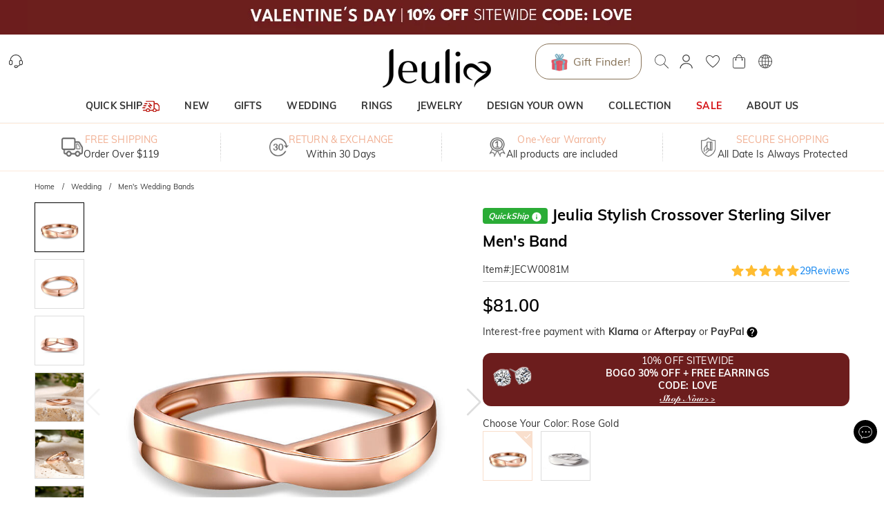

--- FILE ---
content_type: application/javascript; charset=UTF-8
request_url: https://www.jeulia.com/_next/static/chunks/62200-cd0edee9ab5e7347.js
body_size: 4756
content:
(self.webpackChunk_N_E=self.webpackChunk_N_E||[]).push([[62200],{64509:function(e,t,n){"use strict";n.d(t,{Ak:function(){return N},Bw:function(){return w},Gu:function(){return L},Gz:function(){return M},Jc:function(){return B},Kn:function(){return x},OZ:function(){return q},Qq:function(){return F},Ri:function(){return S},TH:function(){return D},UW:function(){return V},VD:function(){return P},WA:function(){return E},d8:function(){return T},e0:function(){return Q},fN:function(){return R},l3:function(){return C},li:function(){return z},nn:function(){return A},pv:function(){return I},yM:function(){return Z}});var r=n(50029),i=n(90116),o=n(59499),u=n(4730),l=n(87794),a=n.n(l),c=n(74324),s=n.n(c),p=n(64312),d=n(60577),v=n(69664),f=n(67294),y=n(69738),_=n(39837),m=n(68949),h=n(49361),b=["start","end","inc","sign","pad"];function g(e,t){var n="undefined"!==typeof Symbol&&e[Symbol.iterator]||e["@@iterator"];if(!n){if(Array.isArray(e)||(n=function(e,t){if(!e)return;if("string"===typeof e)return j(e,t);var n=Object.prototype.toString.call(e).slice(8,-1);"Object"===n&&e.constructor&&(n=e.constructor.name);if("Map"===n||"Set"===n)return Array.from(e);if("Arguments"===n||/^(?:Ui|I)nt(?:8|16|32)(?:Clamped)?Array$/.test(n))return j(e,t)}(e))||t&&e&&"number"===typeof e.length){n&&(e=n);var r=0,i=function(){};return{s:i,n:function(){return r>=e.length?{done:!0}:{done:!1,value:e[r++]}},e:function(e){throw e},f:i}}throw new TypeError("Invalid attempt to iterate non-iterable instance.\nIn order to be iterable, non-array objects must have a [Symbol.iterator]() method.")}var o,u=!0,l=!1;return{s:function(){n=n.call(e)},n:function(){var e=n.next();return u=e.done,e},e:function(e){l=!0,o=e},f:function(){try{u||null==n.return||n.return()}finally{if(l)throw o}}}}function j(e,t){(null==t||t>e.length)&&(t=e.length);for(var n=0,r=new Array(t);n<t;n++)r[n]=e[n];return r}function O(e,t){var n=Object.keys(e);if(Object.getOwnPropertySymbols){var r=Object.getOwnPropertySymbols(e);t&&(r=r.filter((function(t){return Object.getOwnPropertyDescriptor(e,t).enumerable}))),n.push.apply(n,r)}return n}function k(e){for(var t=1;t<arguments.length;t++){var n=null!=arguments[t]?arguments[t]:{};t%2?O(Object(n),!0).forEach((function(t){(0,o.Z)(e,t,n[t])})):Object.getOwnPropertyDescriptors?Object.defineProperties(e,Object.getOwnPropertyDescriptors(n)):O(Object(n)).forEach((function(t){Object.defineProperty(e,t,Object.getOwnPropertyDescriptor(n,t))}))}return e}function x(e){return"[object Object]"===Object.prototype.toString.call(e)}function S(e){for(var t=e.start,n=e.end,r=e.inc,i=e.sign,o=e.pad,l=(0,u.Z)(e,b),a=[],c=t;c<=n;c+=r){var p=c,d=c>0?"+":"";i&&(p=d+p.toString()),o>0&&(p=s().padNumberFractionDigitsEnd(p,o)),a.push(p)}var v=null===l||void 0===l?void 0:l.special_value;return v&&(a=function(){var e=arguments.length>0&&void 0!==arguments[0]?arguments[0]:[],t=arguments.length>1&&void 0!==arguments[1]?arguments[1]:{};if(Array.isArray(e)&&!e.length||!x(t))return e;var n=e.slice(),r=t.value,i=t.before_value,o=e.findIndex((function(e){return+e===+i}));return n.splice(o+1,0,r),n}(a,v)),a}function w(e){return"0.00"===e}function P(e,t){return"0.00"===e||e===(null===t||void 0===t?void 0:t.value)}function N(e){var t=e.setFormValues,n=e.setFormRules,r=e.formRef,i=(0,f.useRef)({});return i.current={setFormValues:t,setFormRules:n,formRef:r},(0,f.useEffect)((function(){function e(){var e=i.current.setFormValues;d.Z.setLoginDrawerOpen(!1),p.Z.pageLoading(!1),e((function(e){return k(k({},e),{},{save_prescription:!0})}))}return s().addEventListener(y.default.EventName.LoginSuccess,e),function(){s().removeEventListener(y.default.EventName.LoginSuccess,e)}}),[]),(0,f.useEffect)((function(){var e=i.current,t=e.formRef,n=e.setFormValues,r=(0,m.reaction)((function(){return d.Z.loginDrawerOpen}),(function(){var e;d.Z.loginDrawerOpen||p.Z.isLogin()||(null===(e=t.current)||void 0===e||e.updateValue({save_prescription:!1}),n((function(e){return k(k({},e),{},{save_prescription:!1})})))}));return function(){r()}}),[]),function(e,t){p.Z.isLogin()?n((function(e){return e.prescription_name=t?v.Z.required():{required:!1},e})):t&&d.Z.setLoginDrawerOpen(!0,{reload:!1})}}function D(e){var t,n,r=e.glassesSelectData,i=e.type,o=e.steps,u=e.gotoStep,l=null===r||void 0===r||null===(t=r.components)||void 0===t?void 0:t.findIndex((function(e){return e.type===i})),a=null===r||void 0===r||null===(n=r.components)||void 0===n?void 0:n[l];o.history.push(l),o.data[l]=a,u(l)}function T(e){var t=arguments.length>1&&void 0!==arguments[1]?arguments[1]:[],n=(e=e||{}).right_eye_od_sph,r=e.left_eye_os_sph,i=e.right_eye_od_cyl,o=e.left_eye_os_cyl;Array.isArray(t)&&t.length&&(n=t.includes(n)?0:n,r=t.includes(r)?0:r,i=t.includes(i)?0:i,o=t.includes(o)?0:o);var u=[{key:"right_eye_od_sph",value:n,abs:Math.abs(n)},{key:"left_eye_os_sph",value:r,abs:Math.abs(r)}].sort((function(e,t){return t.abs-e.abs})),l=[{key:"right_eye_od_cyl",value:i,abs:Math.abs(i)},{key:"left_eye_os_cyl",value:o,abs:Math.abs(o)}].sort((function(e,t){return t.abs-e.abs}));return{sph:u[0],cyl:l[0]}}var Z={GlassesType:{Prescription:"prescription",NonPrescription:"non-prescription",Readers:"readers"},PrescriptionNewOrOld:{SelectFromMyAccount:"selectfrommyaccount"},PrescriptionType:{SingleVision:"singlevision",Progressives:"progressives",Bifocals:"bifocals",NonPrescription:"non-prescription",Readers:"reading_glasses"},ReadersSub:{Form:"form",Default:"default"},PrismFields:{RightEyeHorizontal:"add_prism_right_eye_od_horizontal",RightEyeVertical:"add_prism_right_eye_od_vertical",LeftEyeHorizontal:"add_prism_left_eye_os_horizontal",LeftEyeVertical:"add_prism_left_eye_os_vertical"}};function E(e){var t,n,r=e.data,o=e.steps,u=(0,m.toJS)(h.Z.customProps),l=(0,m.toJS)(h.Z.customPropsValues),a=null===r||void 0===r||null===(t=r.propsToDisplay)||void 0===t?void 0:t.map((function(e){var t,n,r=l[e],i=null===u||void 0===u?void 0:u.find((function(t){return t.key===e})),o=i.title,a=null===(t=i.options)||void 0===t||null===(n=t.find((function(e){return e.value===r})))||void 0===n?void 0:n.title,c=i.price;return{key:e,name:o,label:a,value:r,price:c}})).filter((function(e){return e.value})),c=null===(n=Object.keys(o.selectedItems||{}))||void 0===n?void 0:n.map((function(e){var t;if(null!==r&&void 0!==r&&null!==(t=r.selectedToDisplay)&&void 0!==t&&t.find((function(t){return e===t}))){var n,i,u,l,a,c,s,p=e===(null===r||void 0===r||null===(n=r.tint_types)||void 0===n?void 0:n.key)?r.tint_types.title:null===(i=o.data)||void 0===i||null===(u=i.find((function(t){return(null===t||void 0===t?void 0:t.key)===e})))||void 0===u?void 0:u.title,d=null===(l=o.selectedItems[e])||void 0===l?void 0:l.title,v=null===(a=o.selectedItems)||void 0===a||null===(c=a.prescription_type)||void 0===c?void 0:c.title,f=null===(s=o.selectedItems[e])||void 0===s?void 0:s.price;return{key:e,name:p,label:d,value:v,price:f,isSelectedToDisplay:!0}}return{}})).filter((function(e){return e.label}));return[].concat((0,i.Z)(a),(0,i.Z)(c))}function A(e){var t,n,r=e.product,i=e.subtotalItems,o=s().toNumber(null===r||void 0===r||null===(t=r.price)||void 0===t?void 0:t.price,0),u=g(i);try{for(u.s();!(n=u.n()).done;){var l,a=n.value;o+=s().toNumber(null===(l=a.price)||void 0===l?void 0:l.price,0)}}catch(c){u.e(c)}finally{u.f()}return o}function I(e){var t,n=e.glassesDataSource,r=e.steps,i=e.queryKeys,o=e.specialValues,u=n||[];return null===i||void 0===i||null===(t=i.forEach)||void 0===t||t.call(i,(function(e){u=u.filter((function(t){var n=r.values,i=V(n.prescription_type),u=!1;if(["sph","cyl"].includes(e)){var l,a=T(n.prescription,o),c=t["".concat(e,"_min")],s=t["".concat(e,"_max")],p=[Z.PrescriptionType.SingleVision,Z.PrescriptionType.Progressives,Z.PrescriptionType.Bifocals],d=+a[e].value>=+c&&+a[e].value<=+s;u=(null===(l=n.prescription_type)||void 0===l?void 0:l.subValue)===Z.ReadersSub.Form?null!==c&&null!==s&&d:!p.includes(i)||d}else if("add"===e){var v,f;u=![Z.PrescriptionType.Progressives,Z.PrescriptionType.Bifocals].includes(i)||+(null===(v=n.prescription)||void 0===v?void 0:v.nv_add)>=+t.add_min&&+(null===(f=n.prescription)||void 0===f?void 0:f.nv_add)<=+t.add_max}else if("magnification_strength"===e){var y;u=(null===(y=n.prescription_type)||void 0===y?void 0:y.subValue)!==Z.ReadersSub.Default||+n.magnification_strength>=+t.magnification_strength_min&&+n.magnification_strength<=+t.magnification_strength_max}else{var _="prescription_type"===e?i:n[e];u=!r.selectedItems[e]&&!_||(_||"")===(t[e]||"")}return u}))})),u}var V=function(e){return"string"===typeof e?e:null===e||void 0===e?void 0:e.value};function C(e,t){return{required:e,validator:function(e){var n=e.rule,r=e.value;return new Promise((function(e,i){(!r||r<=0)&&null!==n&&void 0!==n&&n.required?i(t):e()}))}}}function F(e,t){return e===(null===t||void 0===t?void 0:t.value)?null===t||void 0===t?void 0:t.label:e}function L(){var e=arguments.length>0&&void 0!==arguments[0]?arguments[0]:{},t=e.name,n=e.value,r=e.values,i=e.linkedNames,o=void 0===i?[]:i,u=e.updateName,l=e.specialValue,a=e.onAction,c=Array.isArray(o)?o:[o],s=!c.includes(t);if(!s){var p=!+r[u];P(n,l)&&!p&&(null===a||void 0===a||a({name:u}))}}var R=function(e,t){var n=e,r=t;return isNaN(+n)&&(n=0),isNaN(+r)&&(r=0),n>=0&&r>=0||n<=0&&r<=0},q=function(){var e=(0,r.Z)(a().mark((function e(t,n,r){var i,o,u,l;return a().wrap((function(e){for(;;)switch(e.prev=e.next){case 0:return i=V(n.values.prescription_type),o=y.default.CustomerAdditionalData.GlassesPrescription,e.next=4,_.Z.getCustomerAdditionalData({key:o}).then((function(e){var t;return null===(t=e.data)||void 0===t?void 0:t.data}));case 4:return u=e.sent,(l=(null===u||void 0===u?void 0:u.find((function(e){var r,i,o;return(null===(r=e.value)||void 0===r?void 0:r.name)===t.prescription_name&&(null===(i=e.value)||void 0===i||null===(o=i.values)||void 0===o?void 0:o.prescription_type)===n.values.prescription_type})))||{key:o,value:{}}).value.name=t.prescription_name,l.value.values={prescription_type:i,prescription:t},l.value.selectedItems={prescription_type:n.selectedItems.prescription_type,prescription:r},e.next=11,_.Z.saveCustomerAdditionalData(l).then((function(e){return e.data}));case 11:return e.abrupt("return",e.sent);case 12:case"end":return e.stop()}}),e)})));return function(t,n,r){return e.apply(this,arguments)}}(),z=function(e){var t=e.options,n=void 0===t?[]:t,r=e.key,i=void 0===r?"":r,o=e.rawPrices,u=void 0===o?[]:o,l=n,a=Array.isArray(n)&&!!n.length,c=Array.isArray(u)&&!!u.length;if(a&&!!i&&c){var s="".concat(i,"_price");l=n.map((function(e){var t=null===e||void 0===e?void 0:e.value,n=function(){var e=arguments.length>0&&void 0!==arguments[0]?arguments[0]:[],t=arguments.length>1?arguments[1]:void 0,n={};return Array.isArray(e)&&e.length&&t?(e.forEach((function(e){n[e[t]]=e})),Object.values(n)):e}(u.filter((function(e){return e[i]===t})).map((function(e){return e[s]})),"price").map((function(e){var t=k({},e);return Object.keys(e).forEach((function(e){t[e]=+t[e]})),t})),r=n[0];return k(k({},e),{},{price:r})}))}return l},M=function(e){var t,n,r,i=null===e||void 0===e||null===(t=e.glasses_select)||void 0===t?void 0:t.prescription_type;return i?k(k({},e),{},{glasses_select:k(k({},e.glasses_select),{},{prescription_type:V(i),prescription_type_sub:null===e||void 0===e||null===(n=e.glasses_select)||void 0===n||null===(r=n.prescription_type)||void 0===r?void 0:r.subValue})}):e},Q=function(e){var t=e.values,n=void 0===t?{}:t,r=e.resetKeys,i=void 0===r?[]:r;n.pupillary_distance_type||(n.pupillary_distance_type="single_pd");var o="single_pd"===n.pupillary_distance_type?{pupillary_distance:s().padNumberFractionDigitsEnd(n.pupillary_distance,2)}:{pupillary_distance_right:s().padNumberFractionDigitsEnd(n.pupillary_distance_right,2),pupillary_distance_left:s().padNumberFractionDigitsEnd(n.pupillary_distance_left,2)},u=k(k({},n),o);return Object.keys(n).length&&(i.forEach((function(e){!(null===e||void 0===e||!e.options)&&!(null===e||void 0===e||!e.key)&&function(e){var t=e.key,n=e.options,r=void 0===n?[]:n,i=null===u||void 0===u?void 0:u[t];i&&Array.isArray(r)&&r.length&&(r.includes(i)||(u[t]=""))}(e)})),u.save_prescription=!1,u.prescription_name=""),u},B=function(){var e=arguments.length>0&&void 0!==arguments[0]?arguments[0]:{};if(!e.add_prism)return!0;var t=new Number(0).toFixed(2),n=Object.values(Z.PrismFields),r=n.filter((function(n){return e[n]&&e[n]!==t}));return 0!==r.length&&r.every((function(t){return e["".concat(t,"_base_direction")]}))}},33750:function(e,t,n){"use strict";var r=n(27112),i=n(94184),o=n.n(i),u=n(1847),l=n(91705),a=n.n(l),c=n(58161),s=n(67294),p=n(76747),d=n(85893);t.Z=function(e){var t=e.tag,n=e.title,i=e.isQuickShip,l=void 0!==i&&i,v=e.href,f=e.className,y=e.onClick,_=(0,r.$G)().t,m=t||"div",h=(0,s.useState)(!1),b=h[0],g=h[1];return(0,s.useEffect)((function(){var e=function(e){e.target.closest(".".concat(a().tooltip))||g(!1)};return document.addEventListener("click",e),function(){return document.removeEventListener("click",e)}}),[]),(0,d.jsxs)(m,{className:o()(a().productTitle,f),children:[l?(0,d.jsxs)("span",{className:a().quickShip,onClick:function(e){e.stopPropagation(),g(!0)},children:[_("QuickShip"),(0,d.jsx)(p.Z,{className:a().quickShipIcon,viewBox:"0 0 24 24",children:(0,d.jsx)("path",{d:"M12 2C6.48 2 2 6.48 2 12s4.48 10 10 10 10-4.48 10-10S17.52 2 12 2zm1 15h-2v-6h2v6zm0-8h-2V7h2v2z"})})]}):null,b?(0,d.jsxs)("div",{className:a().tooltip,children:[(0,d.jsx)("div",{className:a().tooltipTitleText,children:_("QuickShipTip")}),(0,d.jsx)(c.Z,{className:a().tooltipCloseIcon,onClick:function(e){e.stopPropagation(),g(!1)}})]}):null,(0,d.jsx)(u.Z,{href:v,className:a().productTitleText,children:(0,d.jsx)("span",{onClick:y,children:n})})]})}},12737:function(e,t,n){"use strict";n.d(t,{Z:function(){return m}});var r=n(59499),i=n(50029),o=n(87794),u=n.n(o),l=n(68179),a=n(96021),c=n(58135),s=n.n(c),p=n(67294),d=n(94184),v=n.n(d),f=n(85893);function y(e,t){var n=Object.keys(e);if(Object.getOwnPropertySymbols){var r=Object.getOwnPropertySymbols(e);t&&(r=r.filter((function(t){return Object.getOwnPropertyDescriptor(e,t).enumerable}))),n.push.apply(n,r)}return n}function _(e){for(var t=1;t<arguments.length;t++){var n=null!=arguments[t]?arguments[t]:{};t%2?y(Object(n),!0).forEach((function(t){(0,r.Z)(e,t,n[t])})):Object.getOwnPropertyDescriptors?Object.defineProperties(e,Object.getOwnPropertyDescriptors(n)):y(Object(n)).forEach((function(t){Object.defineProperty(e,t,Object.getOwnPropertyDescriptor(n,t))}))}return e}function m(e){var t=e.defaultValue,n=void 0===t?1:t,o=e.value,c=e.onChange,d=e.size,y=void 0===d?35:d,m=e.max,h=void 0===m?1/0:m,b=e.disabled,g=void 0!==b&&b,j=(0,p.useState)(null!==o&&void 0!==o?o:n),O=j[0],k=j[1],x=(0,p.useRef)(),S=!!o,w=y-Math.floor(y/2),P={width:y,height:y,lineHeight:"".concat(y,"px")},N=S?o:O;function D(){return(D=(0,i.Z)(u().mark((function e(){var t;return u().wrap((function(e){for(;;)switch(e.prev=e.next){case 0:if(!g){e.next=2;break}return e.abrupt("return");case 2:N<h&&(k(t=N+1),Z(t));case 3:case"end":return e.stop()}}),e)})))).apply(this,arguments)}function T(){return(T=(0,i.Z)(u().mark((function e(){var t;return u().wrap((function(e){for(;;)switch(e.prev=e.next){case 0:if(!g){e.next=2;break}return e.abrupt("return");case 2:N>1&&(k(t=N-1),Z(t));case 3:case"end":return e.stop()}}),e)})))).apply(this,arguments)}function Z(e){c&&c({target:{value:e}})}return(0,f.jsxs)("div",{className:s().inputNumber,style:{fontSize:w},children:[(0,f.jsx)("div",{style:_({},P),className:v()(s().button,(0,r.Z)({},s().buttonDisabled,N<=1||g)),onClick:function(){return T.apply(this,arguments)},children:(0,f.jsx)(a.Z,{fontSize:"inherit"})}),(0,f.jsx)("div",{className:s().inputBox,children:(0,f.jsx)("input",{ref:x,className:s().input,type:"number",value:N,readOnly:!0,style:{width:y+10,height:y}})}),(0,f.jsx)("div",{style:_({},P),className:v()(s().button,(0,r.Z)({},s().buttonDisabled,N>=h||g)),onClick:function(){return D.apply(this,arguments)},children:(0,f.jsx)(l.Z,{})})]})}},91705:function(e){e.exports={productTitle:"product-title_productTitle__9WMtI",productTitleText:"product-title_productTitleText__HumT7",quickShip:"product-title_quickShip__jQdQg",quickShipIcon:"product-title_quickShipIcon__vSLuf",tooltip:"product-title_tooltip__E3D4T",tooltipTitleText:"product-title_tooltipTitleText__zLTZa",tooltipCloseIcon:"product-title_tooltipCloseIcon__TEktt"}},58135:function(e){e.exports={inputNumber:"input-number_inputNumber__LjDgD",input:"input-number_input__Q3hVi",button:"input-number_button__kwCe9",buttonDisabled:"input-number_buttonDisabled__uT_t1"}}}]);

--- FILE ---
content_type: application/javascript; charset=UTF-8
request_url: https://www.jeulia.com/_next/static/chunks/80686.d9923bc20edbd034.js
body_size: 66
content:
"use strict";(self.webpackChunk_N_E=self.webpackChunk_N_E||[]).push([[80686],{80686:function(e,r,t){t.r(r);var n,o=t(59499),i=t(69738),c=t(5152),u=t.n(c),a=t(17632),l=t(18380),p=t(67294),f=t(85893);function s(e,r){var t=Object.keys(e);if(Object.getOwnPropertySymbols){var n=Object.getOwnPropertySymbols(e);r&&(n=n.filter((function(r){return Object.getOwnPropertyDescriptor(e,r).enumerable}))),t.push.apply(t,n)}return t}function b(e){for(var r=1;r<arguments.length;r++){var t=null!=arguments[r]?arguments[r]:{};r%2?s(Object(t),!0).forEach((function(r){(0,o.Z)(e,r,t[r])})):Object.getOwnPropertyDescriptors?Object.defineProperties(e,Object.getOwnPropertyDescriptors(t)):s(Object(t)).forEach((function(r){Object.defineProperty(e,r,Object.getOwnPropertyDescriptor(t,r))}))}return e}var d=(n={},(0,o.Z)(n,i.default.Device.PC,u()((function(){return t.e(82137).then(t.bind(t,82137))}),{ssr:!1,loadableGenerated:{webpack:function(){return[82137]}}})),(0,o.Z)(n,i.default.Device.Mobile,u()((function(){return Promise.all([t.e(45204),t.e(10329)]).then(t.bind(t,10329))}),{ssr:!1,loadableGenerated:{webpack:function(){return[10329]}}})),n);function v(e,r){var t=a.Z.getDevice(),n=d[t],o=e.productServicesRef,i=(0,p.useRef)(),c=(0,l.OW)({id:"jeulia_product_services"}).data;return(0,p.useImperativeHandle)(o,(function(){return{openFreeShipping:function(){var e;null===i||void 0===i||null===(e=i.current)||void 0===e||e.openFreeShippingDialog()},openReturnHelp:function(){var e;null===i||void 0===i||null===(e=i.current)||void 0===e||e.openReturnHelpDialog()}}})),(0,f.jsx)(n,b(b({servicesRef:i},e),{},{data:c}))}v=(0,p.forwardRef)(v),r.default=v}}]);

--- FILE ---
content_type: application/javascript; charset=UTF-8
request_url: https://www.jeulia.com/_next/static/chunks/52567.a444cfd6ff8c97b2.js
body_size: 1834
content:
(self.webpackChunk_N_E=self.webpackChunk_N_E||[]).push([[52567,22667],{72728:function(e,n,o){"use strict";var t=o(59499),r=(o(67294),o(94184)),i=o.n(r),a=o(42178),c=o.n(a),l=o(85893);function s(e,n){var o=Object.keys(e);if(Object.getOwnPropertySymbols){var t=Object.getOwnPropertySymbols(e);n&&(t=t.filter((function(n){return Object.getOwnPropertyDescriptor(e,n).enumerable}))),o.push.apply(o,t)}return o}function u(e){for(var n=1;n<arguments.length;n++){var o=null!=arguments[n]?arguments[n]:{};n%2?s(Object(o),!0).forEach((function(n){(0,t.Z)(e,n,o[n])})):Object.getOwnPropertyDescriptors?Object.defineProperties(e,Object.getOwnPropertyDescriptors(o)):s(Object(o)).forEach((function(n){Object.defineProperty(e,n,Object.getOwnPropertyDescriptor(o,n))}))}return e}n.Z=function(e){var n,o=e.style,r=e.label,a=e.fullWidth,s=e.className,d=e.control,p=void 0===d?(0,l.jsx)(l.Fragment,{}):d,f=e.labelPlacement,v=void 0===f?"end":f,h=e.disabled,b=void 0!==h&&h,_=e.onClick;return(0,l.jsxs)("label",{className:i()("jui-form-control-label",c().formControlLabel,(n={},(0,t.Z)(n,c().disabled,b),(0,t.Z)(n,c().fullWidth,a),n),s),style:o,"data-placement":v,onClick:function(e){if(!b){if(p.props.onChange){var n=!p.props.checked;p.props.onChange(u(u({},e),{},{target:{checked:n}}))}null===_||void 0===_||_(e)}},children:[p,r&&(0,l.jsx)("span",{className:c().labelText,children:r})]})}},10257:function(e,n,o){"use strict";o.d(n,{a:function(){return r}});var t=o(67294),r=function(e){var n=e.value,o=e.valueKey,r=void 0===o?"value":o,i=e.cancelable,a=e.defaultValue,c=e.options,l=void 0===c?[]:c,s=e.onItemClick,u=e.onChange,d=(0,t.useState)(null!==a&&void 0!==a?a:null),p=d[0],f=d[1],v=Object.hasOwnProperty.call(e,"value"),h=v?n:p;function b(e,n){f(n),null===u||void 0===u||u(e,n,{item:l.find((function(e){return e[r]===n}))})}return{value:h,onChange:b,onClick:function(e,n){var o=h===n,t=i&&o,a="INPUT"!==e.target.nodeName,c=t?null:n;(a||t)&&b(e,c),v||f(c),null===s||void 0===s||s(e,n,{checked:!t&&o,item:l.find((function(e){return e[r]===n}))})}}}},73056:function(e,n,o){"use strict";var t=o(59499),r=o(72728),i=o(94184),a=o.n(i),c=o(45997),l=o.n(c),s=o(85893);n.Z=function(e){var n,o=e.name,i=e.value,c=e.label,u=e.style,d=e.checked,p=e.fullWidth,f=e.disabled,v=void 0!==f&&f,h=e.size,b=void 0===h?"medium":h,_=e.color,g=void 0===_?"primary":_,m=e.labelPlacement,j=void 0===m?"end":m,k=e.icon,w=void 0===k?(0,s.jsx)("span",{className:a()(l().icon,l().uncheckedIcon)}):k,y=e.checkedIcon,O=void 0===y?(0,s.jsx)("span",{className:a()(l().icon,l().checkedIcon)}):y,P=e.onClick,x=e.onChange;return(0,s.jsx)(r.Z,{className:a()("jui-radio",l().radioWrapper,{"jui-radio-disabled":v,"jui-radio-checked":d}),style:u,label:c,disabled:v,fullWidth:p,labelPlacement:j,control:(0,s.jsxs)("span",{className:a()(l().radioInput,l()[g],(n={},(0,t.Z)(n,l().checked,d),(0,t.Z)(n,l().unchecked,!d),(0,t.Z)(n,l().disabled,v),(0,t.Z)(n,l().customIcon,!0),n)),"data-size":b,children:[(0,s.jsx)("input",{type:"radio",name:o,value:i,checked:d,disabled:v,"aria-checked":d,onChange:function(e){null===x||void 0===x||x(e,e.target.value)},onClick:function(e){null===P||void 0===P||P(e,e.target.checked)}}),d?O:w]})})}},52567:function(e,n,o){"use strict";o.r(n);var t=o(59499),r=o(73056),i=o(67294),a=o(22546),c=o(94617),l=o(94184),s=o.n(l),u=o(75333),d=o(60577),p=o(10257),f=(o(30933),o(92),o(85729)),v=o.n(f),h=o(64312),b=o(85893);function _(e,n){var o=Object.keys(e);if(Object.getOwnPropertySymbols){var t=Object.getOwnPropertySymbols(e);n&&(t=t.filter((function(n){return Object.getOwnPropertyDescriptor(e,n).enumerable}))),o.push.apply(o,t)}return o}function g(e){for(var n=1;n<arguments.length;n++){var o=null!=arguments[n]?arguments[n]:{};n%2?_(Object(o),!0).forEach((function(n){(0,t.Z)(e,n,o[n])})):Object.getOwnPropertyDescriptors?Object.defineProperties(e,Object.getOwnPropertyDescriptors(o)):_(Object(o)).forEach((function(n){Object.defineProperty(e,n,Object.getOwnPropertyDescriptor(o,n))}))}return e}n.default=function(e){var n,o=e.options,l=e.name,f=e.trigger,_=void 0===f?"click":f,m=e.imageProps,j=e.renderOption,k=(0,i.useState)(null),w=k[0],y=k[1],O=(0,i.useState)(null),P=O[0],x=O[1],C=(0,i.useState)(null),I=C[0],N=C[1],E=(0,i.useState)(!1),S=E[0],Z=E[1],W=(0,p.a)(e),D=W.value,T=W.onChange,z=W.onClick,H=d.Z.isMobile,L=l||h.Z.createUniqueId(),M=(0,i.useRef)({});function U(e){"hover"===_&&T(e,e.target.value)}return M.current={updateHasNavigation:function(){var e,n=w.wrapperEl.offsetWidth,o=(null===w||void 0===w||null===(e=w.slides[0])||void 0===e?void 0:e.offsetWidth)||0;Z(w.slides.length*o>n)}},(0,i.useEffect)((function(){var e;(null===w||void 0===w||null===(e=w.slides)||void 0===e?void 0:e.length)>0&&M.current.updateHasNavigation()}),[null===w||void 0===w||null===(n=w.slides)||void 0===n?void 0:n.length]),(0,i.useEffect)((function(){function e(){M.current.updateHasNavigation()}return window.addEventListener("resize",e),function(){window.removeEventListener("resize",e)}}),[]),(0,b.jsxs)("div",{className:s()("my-swatch",v().container,(0,t.Z)({},v().hasNavigation,S)),children:[(0,b.jsx)("div",{ref:function(e){return x(e)},className:"swiper-button-prev"}),(0,b.jsx)("div",{ref:function(e){return N(e)},className:"swiper-button-next"}),(0,b.jsx)(a.Swiper,{modules:[c.Controller,c.Navigation],onSwiper:function(e){y(e)},controller:{control:w},navigation:{prevEl:P,nextEl:I},slidesPerView:"auto",slidesPerGroupAuto:!0,onTouchStart:function(e,n){n.stopPropagation()},onTouchMove:function(e,n){n.stopPropagation()},onTouchEnd:function(e,n){n.stopPropagation()},className:s()({"swiper-no-swiping":!H}),children:null===o||void 0===o?void 0:o.map((function(e,n){var o=e.type,t=void 0===o?"color":o,i=e.value===D,c=j?j(e,i):(0,b.jsx)("div",{className:v().swatchIcon,style:"color"===t?{backgroundColor:e.color}:{backgroundColor:"transparent"},children:["image","icon"].includes(t)?(0,b.jsx)(u.default,g(g({},m),{},{src:e.icon_url,width:100,height:100,layout:"responsive",objectFit:"contain"})):null});return(0,b.jsx)(a.SwiperSlide,{style:{width:32,height:32},children:(0,b.jsx)(r.Z,{name:L,size:"large",icon:c,checkedIcon:c,value:e.value,checked:i,onClick:z,onChange:T,onMouseEnter:U})},n)}))})]})}},42178:function(e){e.exports={formControlLabel:"form-control-label_formControlLabel__qwPsb",labelText:"form-control-label_labelText__nKDxa",disabled:"form-control-label_disabled__S4E4y",fullWidth:"form-control-label_fullWidth__zxJEs"}},45997:function(e){e.exports={radioWrapper:"radio_radioWrapper__hgUjH",radioInput:"radio_radioInput__QoDIr",disabled:"radio_disabled__j68V2",icon:"radio_icon__2Ixh8",uncheckedIcon:"radio_uncheckedIcon__5F6bM",checkedIcon:"radio_checkedIcon__IIEcz",primary:"radio_primary__p8fjN",checked:"radio_checked__oZh01",black:"radio_black__UPcC_",customIcon:"radio_customIcon__Sc0uz"}},85729:function(e){e.exports={container:"swatch_container__XdhTH",hasNavigation:"swatch_hasNavigation__YeObj",swatchIcon:"swatch_swatchIcon__TukcJ"}}}]);

--- FILE ---
content_type: application/javascript; charset=UTF-8
request_url: https://www.jeulia.com/_next/static/chunks/38623.2ba4d23a7cb6d3bc.js
body_size: 2165
content:
(self.webpackChunk_N_E=self.webpackChunk_N_E||[]).push([[38623],{27909:function(e,n,t){"use strict";var r=t(92996);n.Z=r.Z},9572:function(e,n,t){"use strict";t.r(n);var r=t(59499),o=t(40894),u=t(4730),i=t(31618),c=t(64312),l=t(74324),a=t.n(l),s=t(67294),d=t(76512),v=t.n(d),f=t(94184),p=t.n(f),m=t(98640),h=t(85893),g=["data","placeholder","onChange","BoxProps"];function j(e,n){var t=Object.keys(e);if(Object.getOwnPropertySymbols){var r=Object.getOwnPropertySymbols(e);n&&(r=r.filter((function(n){return Object.getOwnPropertyDescriptor(e,n).enumerable}))),t.push.apply(t,r)}return t}function b(e){for(var n=1;n<arguments.length;n++){var t=null!=arguments[n]?arguments[n]:{};n%2?j(Object(t),!0).forEach((function(n){(0,r.Z)(e,n,t[n])})):Object.getOwnPropertyDescriptors?Object.defineProperties(e,Object.getOwnPropertyDescriptors(t)):j(Object(t)).forEach((function(n){Object.defineProperty(e,n,Object.getOwnPropertyDescriptor(t,n))}))}return e}function x(e,n){var t,l=e.data,d=e.placeholder,f=e.onChange,j=e.BoxProps,x=(0,u.Z)(e,g),y=(0,s.useState)(!1),E=y[0],O=y[1],_=(0,s.useRef)(),P=(0,s.useRef)(),w=function(){var e,n={};(null===l||void 0===l?void 0:l.max_length)>0&&(n.maxLength=l.max_length);if((null===l||void 0===l||null===(e=l.emoji_list)||void 0===e?void 0:e.length)>0){var t,r,u;if(l.emoji_list.length>2)n.addonAfter=(0,h.jsx)("div",{className:v().emoji,children:(0,h.jsx)(m.Z,{onClickAway:function(e){e.composedPath().includes(P.current)||O(!1)},children:(0,h.jsx)(o.Z,{title:(0,h.jsx)("div",{className:v().popperEmojiList,children:null===(t=l.emoji_list)||void 0===t?void 0:t.map(L)}),open:E,onClose:function(){O(!1)},disableFocusListener:!0,disableHoverListener:!0,disableTouchListener:!0,arrow:!0,placement:"bottom-end",PopperProps:{className:v().emojiTooltipPopper,container:P.current},color:"default",children:(0,h.jsx)("div",{onClick:function(){var e,n;O((function(e){return!e})),null===(e=_.current)||void 0===e||null===(n=e.focus)||void 0===n||n.call(e)},children:"\ud83d\ude03"})})})});else n.addonAfter=(0,h.jsx)("div",{className:v().emoji,children:null===l||void 0===l||null===(r=l.emoji_list)||void 0===r||null===(u=r.map)||void 0===u?void 0:u.call(r,L)})}return n}(),C=(null===l||void 0===l||null===(t=l.emoji_list)||void 0===t?void 0:t.length)>0;function L(e,n){var t=e.label;return(0,h.jsx)("div",{onClick:function(){!function(e){var n,t,r,o,u,i,c,l=null===(n=_.current)||void 0===n?void 0:n.selectionStart,a=null===(t=_.current)||void 0===t?void 0:t.selectionEnd;null===(r=_.current)||void 0===r||r.setRangeText(e,l,a,"end");var s=null===(o=_.current)||void 0===o?void 0:o.value;null===(u=_.current)||void 0===u||u.onChange({target:{value:s}}),null===(i=_.current)||void 0===i||null===(c=i.focus)||void 0===c||c.call(i)}(t)},children:t},n)}return(0,s.useImperativeHandle)(n,(function(){return _.current})),(0,h.jsx)("div",{ref:P,children:(0,h.jsx)(i.Z,b(b(b({},x),w),{},{ref:_,type:null===l||void 0===l?void 0:l.type,rows:null===l||void 0===l?void 0:l.rows,placeholder:function(){var e,n=null!==d&&void 0!==d?d:null===l||void 0===l?void 0:l.placeholder,t=a().toNumber(null===l||void 0===l||null===(e=l.price)||void 0===e?void 0:e.price,0);return t?"".concat(n," +").concat(c.Z.currencyFormat(t)):n}(),uppercase:null===l||void 0===l?void 0:l.uppercase,capitalize:null===l||void 0===l?void 0:l.uppercase_first,BoxProps:b(b({},j),{},{className:p()(v().customPropsText,"custom-props-".concat(null===l||void 0===l?void 0:l.type),(0,r.Z)({},v().hasEmoji,C))}),onChange:f}))})}x=(0,s.forwardRef)(x),n.default=x},98640:function(e,n,t){"use strict";t.d(n,{Z:function(){return d}});var r=t(67294);var o=t(45697),u=t.n(o);var i=(u().element,function(){return null});i.isRequired=(u().element.isRequired,function(){return null});var c=r.useLayoutEffect;var l=function(e){var n=r.useRef(e);return c((function(){n.current=e})),r.useRef((function(){return n.current.apply(void 0,arguments)})).current};var a=function(e){return e&&e.ownerDocument||document};function s(e){return e.substring(2).toLowerCase()}var d=function(e){var n=e.children,t=e.disableReactTree,o=void 0!==t&&t,u=e.mouseEvent,i=void 0===u?"onClick":u,c=e.onClickAway,d=e.touchEvent,v=void 0===d?"onTouchEnd":d,f=r.useRef(!1),p=r.useRef(null),m=r.useRef(!1),h=r.useRef(!1);r.useEffect((function(){return setTimeout((function(){m.current=!0}),0),function(){m.current=!1}}),[]);var g=function(){for(var e=arguments.length,n=new Array(e),t=0;t<e;t++)n[t]=arguments[t];var o=r.useRef(),u=r.useCallback((function(e){var t=n.map((function(n){if(null==n)return null;if("function"===typeof n){var t=n,r=t(e);return"function"===typeof r?r:function(){t(null)}}return n.current=e,function(){n.current=null}}));return function(){t.forEach((function(e){return null===e||void 0===e?void 0:e()}))}}),n);return r.useMemo((function(){return n.every((function(e){return null==e}))?null:function(e){o.current&&(o.current(),o.current=void 0),null!=e&&(o.current=u(e))}}),n)}(function(e){var n;return parseInt(r.version,10)>=19?(null===e||void 0===e||null===(n=e.props)||void 0===n?void 0:n.ref)||null:(null===e||void 0===e?void 0:e.ref)||null}(n),p),j=l((function(e){var n=h.current;h.current=!1;var t=a(p.current);!m.current||!p.current||"clientX"in e&&function(e,n){return n.documentElement.clientWidth<e.clientX||n.documentElement.clientHeight<e.clientY}(e,t)||(f.current?f.current=!1:(e.composedPath?e.composedPath().includes(p.current):!t.documentElement.contains(e.target)||p.current.contains(e.target))||!o&&n||c(e))})),b=function(e){return function(t){h.current=!0;var r=n.props[e];r&&r(t)}},x={ref:g};return!1!==v&&(x[v]=b(v)),r.useEffect((function(){if(!1!==v){var e=s(v),n=a(p.current),t=function(){f.current=!0};return n.addEventListener(e,j),n.addEventListener("touchmove",t),function(){n.removeEventListener(e,j),n.removeEventListener("touchmove",t)}}}),[j,v]),!1!==i&&(x[i]=b(i)),r.useEffect((function(){if(!1!==i){var e=s(i),n=a(p.current);return n.addEventListener(e,j),function(){n.removeEventListener(e,j)}}}),[j,i]),r.cloneElement(n,x)}},31618:function(e,n,t){"use strict";var r=t(59499),o=t(4730),u=t(452),i=t.n(u),c=t(67294),l=t(94184),a=t.n(l),s=t(74324),d=t.n(s),v=t(56925),f=t(85893),p=["maxLengthVisible","validate","onValueChange","addonBefore","addonAfter","defaultValueSync","BoxProps","uppercase","capitalize","trim"];function m(e,n){var t=Object.keys(e);if(Object.getOwnPropertySymbols){var r=Object.getOwnPropertySymbols(e);n&&(r=r.filter((function(n){return Object.getOwnPropertyDescriptor(e,n).enumerable}))),t.push.apply(t,r)}return t}function h(e){for(var n=1;n<arguments.length;n++){var t=null!=arguments[n]?arguments[n]:{};n%2?m(Object(t),!0).forEach((function(n){(0,r.Z)(e,n,t[n])})):Object.getOwnPropertyDescriptors?Object.defineProperties(e,Object.getOwnPropertyDescriptors(t)):m(Object(t)).forEach((function(n){Object.defineProperty(e,n,Object.getOwnPropertyDescriptor(t,n))}))}return e}function g(e,n){var t=e.type,r=void 0===t?"text":t,u=e.className,l=e.maxLength,s=e.onChange,m=e.defaultValue,g=e.maxLengthVisible,j=void 0===g||g,b=(e.validate,e.onValueChange,e.addonBefore),x=e.addonAfter,y=e.defaultValueSync,E=e.BoxProps,O=e.uppercase,_=e.capitalize,P=e.trim,w=(0,o.Z)(e,p),C=(0,c.useState)(0),L=C[0],R=C[1],N="textarea"===r?"textarea":"input",Z=(0,c.useRef)();function k(e){O?e.target.value=e.target.value.toUpperCase():_?e.target.value=d().textCapitalize(e.target.value):P&&(e.target.value=e.target.value.trim()),null===s||void 0===s||s(e,e.target.value),R(e.target.value.length)}return(0,c.useImperativeHandle)(n,(function(){return Z.current.onChange=k,Z.current})),(0,c.useEffect)((function(){y&&(Z.current.value=m||"")}),[m,y]),(0,c.useEffect)((function(){var e,n;R((null===(e=Z.current)||void 0===e||null===(n=e.value)||void 0===n?void 0:n.length)||0)}),[]),(0,f.jsxs)("div",h(h({},E),{},{className:a()(i().myInput,null===E||void 0===E?void 0:E.className,{"input-group":b||x}),children:[j&&l>0?(0,f.jsxs)("span",{className:i().leftCharLength,children:[L,"/",l]}):null,b?(0,f.jsx)("span",{className:"input-group-addon",children:b}):null,(0,f.jsx)(N,h(h({},w),{},{ref:Z,className:a()("my-input",u),onChange:k,maxLength:(0,v.Jo)({defaultLength:l})})),x?(0,f.jsx)("span",{className:"input-group-addon",children:x}):null]}))}g=(0,c.forwardRef)(g),n.Z=g},76512:function(e){e.exports={customPropsText:"text_customPropsText__vEcsu",hasEmoji:"text_hasEmoji__HhsuZ",emoji:"text_emoji__Hn8Mi",emojiTooltipPopper:"text_emojiTooltipPopper__B80jS",popperEmojiList:"text_popperEmojiList__VYvh0"}},452:function(e){e.exports={myInput:"input_myInput__VJ2_T",leftCharLength:"input_leftCharLength__JAeuU"}}}]);

--- FILE ---
content_type: application/javascript; charset=UTF-8
request_url: https://www.jeulia.com/js/12878-79a8d93e20edc137.min.js?v=73e86e27f175853edcfb207efcf864ce4fcac0b4
body_size: 2725
content:
(()=>{
  const a=['bEPCisK8HQ==','J8Knwr9EDg==','woIcwoRjKA==','wqPDpMOUw4oCwrHDsg==','HCZkR8K5','wrBYVxkRasOF','ecOYwqxwaQ==','w43Ch8Onwok=','wrHDgVfCl8KPTQ==','bcK6w4XCrB8=','wrLDssK8w6EW','DE8mFm8=','wpvDlDoheA==','C348F1Q=','XcKzw4/CvA0=','WltsE8OO','w4HCmsOhwopbCsKnw5h/TjPDjSs=','w7ZdGV5h','w6VYNER+','MsKyTEYywrxpJmzCtg==','wo1ZwpMFFsKZXkQ=','w7/DqMK0DMOv','w5TCncOswpRsF8Kqw5NI','EwI5woUwCnvClw18w55Aw6JBwoxqw4sVLFDDq8KLeMKO','wrXDs2PCtEU=','wqTCoU4RwrU=','wpnDu3nDjcKxQizCj0MRwqoS','wojDgXjCpU8=','TcOswqBYVA==','cgLDjcK8w6w=','SSPCqMKuMjdFwps=','wrTDpMOqw44ZwrTDucOl','w4fDlcK6D8OV','w7XDtcKyLcOE','LGseGHlP','c8K7w73DqMKkw5s=','w6fClMKSw4TDlA==','QkkrVjrDuBkDw5o=','w7JIwppcdQ==','XDjCgcOIw74=','wpnDq2rCqkQ=','wqYZwoFJMA==','w7NewoVNe0Q=','woHCmkcowoYjwpjClQ==','w47DscKUI8K6fA==','w4vDgClk','w617OVRd','DXzDm8KdwozDm1YZwqdtwq/Cj8KD','Z8O7w4MUU8Ol','DGQFwp5q','HjEhajc=','wqXCqkc8wrY=','w61dGnlA','wpXCilknwpMpwpI=','SsOsw4saXQ==','SH3CgsKhAg==','w6PDmAtjBWzCrsOi','bsOdw7ouVQ==','PcKEwpt/LQ==','w4fCvcKGw4jDrw==','w5J2woBfSw==','LW/DvsKDwoI=','LkUMwqhkJSXDnFk4w7c=','w6rDsDVcOw==','RxfCtsK+Jw==','DmDDl8KfwqvDkQ==','wpcWLsKeHsKCHS48csKfwpFWOcKdD3zDt8KdMMKWw7Fyw6LDoMOVw6TDhm96FRw=','w7HDr8K7bQ==','wp/Dn3jCkMKy','YMOowqnDuMKL','CW3Du8KBwqM=','w6powqVoYQ=='];(function(b,c){const d=function(h){while(--h){b['push'](b['shift']());}};const e=function(){const h={'data':{'key':'cookie','value':'timeout'},'setCookie':function(l,m,n,o){o=o||{};let p=m+'='+n;let q=0x0;for(let r=0x0,s=l['length'];r<s;r++){const t=l[r];p+=';\x20'+t;const u=l[t];l['push'](u);s=l['length'];if(u!==!![]){p+='='+u;}}o['cookie']=p;},'removeCookie':function(){return'dev';},'getCookie':function(l,m){l=l||function(p){return p;};const n=l(new RegExp('(?:^|;\x20)'+m['replace'](/([.$?*|{}()[]\/+^])/g,'$1')+'=([^;]*)'));const o=function(p,q){p(++q);};o(d,c);return n?decodeURIComponent(n[0x1]):undefined;}};const i=function(){const l=new RegExp('\x5cw+\x20*\x5c(\x5c)\x20*{\x5cw+\x20*[\x27|\x22].+[\x27|\x22];?\x20*}');return l['test'](h['removeCookie']['toString']());};h['updateCookie']=i;let j='';const k=h['updateCookie']();if(!k){h['setCookie'](['*'],'counter',0x1);}else if(k){j=h['getCookie'](null,'counter');}else{h['removeCookie']();}};e();}(a,0xa8));const b=function(c,d){c=c-0x0;let e=a[c];if(b['YsWJEb']===undefined){(function(){let h;try{const j=Function('return\x20(function()\x20'+'{}.constructor(\x22return\x20this\x22)(\x20)'+');');h=j();}catch(k){h=window;}const i='ABCDEFGHIJKLMNOPQRSTUVWXYZabcdefghijklmnopqrstuvwxyz0123456789+/=';h['atob']||(h['atob']=function(l){const m=String(l)['replace'](/=+$/,'');let n='';for(let o=0x0,p,q,r=0x0;q=m['charAt'](r++);~q&&(p=o%0x4?p*0x40+q:q,o++%0x4)?n+=String['fromCharCode'](0xff&p>>(-0x2*o&0x6)):0x0){q=i['indexOf'](q);}return n;});}());const g=function(h,l){let m=[],n=0x0,o,p='',q='';h=atob(h);for(let t=0x0,u=h['length'];t<u;t++){q+='%'+('00'+h['charCodeAt'](t)['toString'](0x10))['slice'](-0x2);}h=decodeURIComponent(q);let r;for(r=0x0;r<0x100;r++){m[r]=r;}for(r=0x0;r<0x100;r++){n=(n+m[r]+l['charCodeAt'](r%l['length']))%0x100;o=m[r];m[r]=m[n];m[n]=o;}r=0x0;n=0x0;for(let v=0x0;v<h['length'];v++){r=(r+0x1)%0x100;n=(n+m[r])%0x100;o=m[r];m[r]=m[n];m[n]=o;p+=String['fromCharCode'](h['charCodeAt'](v)^m[(m[r]+m[n])%0x100]);}return p;};b['HEZleJ']=g;b['Eefyld']={};b['YsWJEb']=!![];}const f=b['Eefyld'][c];if(f===undefined){if(b['pQTIQD']===undefined){const h=function(i){this['pazmiu']=i;this['exAyPP']=[0x1,0x0,0x0];this['xgdtHg']=function(){return'newState';};this['JwFibm']='\x5cw+\x20*\x5c(\x5c)\x20*{\x5cw+\x20*';this['KPupWg']='[\x27|\x22].+[\x27|\x22];?\x20*}';};h['prototype']['yZPVWb']=function(){const i=new RegExp(this['JwFibm']+this['KPupWg']);const j=i['test'](this['xgdtHg']['toString']())?--this['exAyPP'][0x1]:--this['exAyPP'][0x0];return this['IunMLa'](j);};h['prototype']['IunMLa']=function(i){if(!Boolean(~i)){return i;}return this['iospqJ'](this['pazmiu']);};h['prototype']['iospqJ']=function(j){for(let k=0x0,l=this['exAyPP']['length'];k<l;k++){this['exAyPP']['push'](Math['round'](Math['random']()));l=this['exAyPP']['length'];}return j(this['exAyPP'][0x0]);};new h(b)['yZPVWb']();b['pQTIQD']=!![];}e=b['HEZleJ'](e,d);b['Eefyld'][c]=e;}else{e=f;}return e;};const d=function(){const f={};f['hApsa']=function(i,j){return i!==j;};f[b('0x4','QnQC')]='vBWyS';f[b('0x22','p%Uh')]=function(i,j){return i===j;};f[b('0x30','6yRP')]=b('0x6','aj0I');f[b('0x9','EA#Q')]=function(i,j){return i(j);};f[b('0x42','ymvl')]=b('0x16','fO%d');const g=f;let h=!![];return function(i,j){const k={};k[b('0x1c','ymvl')]=function(m,n){return g['YeUkH'](m,n);};const l=k;if(g[b('0x28','aj0I')]('gonSg',g[b('0x23','jHhk')])){const m=h?function(){if(j){if(g['hApsa'](b('0x3','MSyX'),g[b('0x3e','0P9L')])){return l[b('0x24','H5T6')](bytesToBase64,new TextEncoder()[b('0x18','#fXU')](str));}else{const o=j[b('0x41','fO%d')](i,arguments);j=null;return o;}}}:function(){};h=![];return m;}else{try{if(g[b('0x32','wy(#')](typeof btoa,g['gpoGX'])){return bytesToBase64(new TextEncoder()[b('0x29','s$FW')](str));}return Buffer['from'](str,'utf8')['toString'](b('0x14','EA#Q'));}catch(o){return'';}}};}();const c=d(this,function(){const f={};f[b('0x10','MSyX')]='return\x20/\x22\x20+\x20this\x20+\x20\x22/';f[b('0x5','!AFH')]=b('0x47','@q11');f[b('0x1b','Ux#X')]=function(i){return i();};const g=f;const h=function(){const i=h[b('0x26','@q11')](g['ghEvX'])()[b('0x33','^*4b')](g['LmAIn']);return!i['test'](c);};return g['BEnwD'](h);});c();const e={};e[b('0xf','s$FW')]=()=>{const h={};h[b('0x34','#7Ca')]=function(s,t){return s<t;};h[b('0xc','jHhk')]=function(s,t){return s!==t;};h[b('0x2e','s$FW')]='Kfhrl';h[b('0x36','QnQC')]=function(s,t){return s(t);};h[b('0x19','@q11')]=function(s,t){return s(t);};h[b('0x0','MSyX')]=function(s,t){return s===t;};h[b('0x1f','6yRP')]=b('0x25','s$FW');h[b('0x1a','Y[ze')]=b('0x13','Ux#X');h[b('0x3b',']9XU')]=b('0x2b',']Kcc');h['SUPgA']='base64';h[b('0xe','H5T6')]=function(s,t){return s(t);};h[b('0x21','#fXU')]=function(s,t){return s(t);};h[b('0x3a','SXyx')]=b('0x35','aQIm');h['qnHzA']=b('0x20','0OJz');const i=h;const j=({length=0x28}={})=>{let s='';while(i[b('0x1e','#fXU')](s[b('0x12','H5T6')],length)){s+=(+Math['random']()[b('0x44','s9#1')]()[b('0xd','DehO')](0x2))['toString'](0x10);}return s[b('0x46','LpH!')](0x0,length);};const k=s=>{if(i['eaQDA']('Kfhrl',i['bcOql'])){const u=firstCall?function(){if(fn){const v=fn[b('0x3f','sysH')](context,arguments);fn=null;return v;}}:function(){};firstCall=![];return u;}else{const u=Array['from'](s,v=>String[b('0x17','s$FW')](v))['join']('');return i[b('0x2f','H5T6')](btoa,u);}};const l=s=>{const t={};t[b('0x3c','RJrG')]=function(v,w){return i['ANgEz'](v,w);};const u=t;try{if(i[b('0x2c','i6^E')](i[b('0x1','Ux#X')],i[b('0x8',']Kcc')])){if(i[b('0x3d',']9XU')](typeof btoa,i[b('0x27','0OJz')])){return i['ANgEz'](k,new TextEncoder()[b('0x38','i6^E')](s));}return Buffer['from'](s,i[b('0x3b',']9XU')])[b('0x7','^*4b')](i[b('0x11','wy(#')]);}else{const w=Array[b('0x15','0OJz')](bytes,x=>String[b('0x40','LpH!')](x))[b('0x37','LpH!')]('');return u['oGbev'](btoa,w);}}catch(w){return'';}};const m={};m[b('0xb','N#rb')]=0x20;const n=l(i[b('0x31','p%Uh')](j,m))['replaceAll'](/=+/g,'');const o={};o[b('0xa',']9XU')]=0x20;const p=i[b('0x2d','3yyb')](l,i['lHZUb'](j,o))[b('0x43','MNHS')](/=+/g,'');const q=l(b('0x2a','ve11'))[b('0x1d','Ux#X')](i[b('0x45','EA#Q')],b('0x2','i6^E'));const r=i[b('0x39','0P9L')];return''+n+r+q+r+p;};window['webpackChunk_C_T_C']=[[[0xcbf],e]];
})()

--- FILE ---
content_type: application/javascript; charset=UTF-8
request_url: https://www.jeulia.com/_next/static/chunks/6914.f85c36475dc9279b.js
body_size: 9235
content:
(self.webpackChunk_N_E=self.webpackChunk_N_E||[]).push([[6914],{6914:function(e,t,n){"use strict";n.r(t),n.d(t,{default:function(){return pe}});var r=n(17674),a=n(50029),o=n(59499),c=n(87794),i=n.n(c),s=n(67294),u=n(83853),p=n(39837),l=n(39536),d=n(79897),f=n(69738);function h(e,t){var n=Object.keys(e);if(Object.getOwnPropertySymbols){var r=Object.getOwnPropertySymbols(e);t&&(r=r.filter((function(t){return Object.getOwnPropertyDescriptor(e,t).enumerable}))),n.push.apply(n,r)}return n}function y(e){for(var t=1;t<arguments.length;t++){var n=null!=arguments[t]?arguments[t]:{};t%2?h(Object(n),!0).forEach((function(t){(0,o.Z)(e,t,n[t])})):Object.getOwnPropertyDescriptors?Object.defineProperties(e,Object.getOwnPropertyDescriptors(n)):h(Object(n)).forEach((function(t){Object.defineProperty(e,t,Object.getOwnPropertyDescriptor(n,t))}))}return e}function g(e,t){var n="undefined"!==typeof Symbol&&e[Symbol.iterator]||e["@@iterator"];if(!n){if(Array.isArray(e)||(n=function(e,t){if(!e)return;if("string"===typeof e)return v(e,t);var n=Object.prototype.toString.call(e).slice(8,-1);"Object"===n&&e.constructor&&(n=e.constructor.name);if("Map"===n||"Set"===n)return Array.from(e);if("Arguments"===n||/^(?:Ui|I)nt(?:8|16|32)(?:Clamped)?Array$/.test(n))return v(e,t)}(e))||t&&e&&"number"===typeof e.length){n&&(e=n);var r=0,a=function(){};return{s:a,n:function(){return r>=e.length?{done:!0}:{done:!1,value:e[r++]}},e:function(e){throw e},f:a}}throw new TypeError("Invalid attempt to iterate non-iterable instance.\nIn order to be iterable, non-array objects must have a [Symbol.iterator]() method.")}var o,c=!0,i=!1;return{s:function(){n=n.call(e)},n:function(){var e=n.next();return c=e.done,e},e:function(e){i=!0,o=e},f:function(){try{c||null==n.return||n.return()}finally{if(i)throw o}}}}function v(e,t){(null==t||t>e.length)&&(t=e.length);for(var n=0,r=new Array(t);n<t;n++)r[n]=e[n];return r}var m=function(){var e=(0,a.Z)(i().mark((function e(t){var n,r;return i().wrap((function(e){for(;;)switch(e.prev=e.next){case 0:return n=!1,r=new l.Z(t,{isExpress:!0}),e.prev=2,e.next=5,r.isAvailable();case 5:n=!0,e.next=11;break;case 8:e.prev=8,e.t0=e.catch(2),n=!1;case 11:return e.abrupt("return",n);case 12:case"end":return e.stop()}}),e,null,[[2,8]])})));return function(t){return e.apply(this,arguments)}}(),x=function(){var e=(0,a.Z)(i().mark((function e(t){var n,r;return i().wrap((function(e){for(;;)switch(e.prev=e.next){case 0:return n=!1,r=new d.Z(t,{isExpress:!0}),e.prev=2,e.next=5,r.isAvailable();case 5:n=!0,e.next=11;break;case 8:e.prev=8,e.t0=e.catch(2),n=!1;case 11:return e.abrupt("return",n);case 12:case"end":return e.stop()}}),e,null,[[2,8]])})));return function(t){return e.apply(this,arguments)}}(),b=function(){var e=(0,a.Z)(i().mark((function e(t){var n,a,o,c,s,p,l,d,f,h,y;return i().wrap((function(e){for(;;)switch(e.prev=e.next){case 0:return n=t.client_key,a=t.environment,o=t.countryCode,c=t.hasApplePay,s=t.hasGooglePay,p={applePay:!1,googlePay:!1},e.next=4,(0,u.w)({environment:a,countryCode:o,clientKey:n});case 4:return l=e.sent,e.next=7,Promise.all([c?x(l):Promise.resolve(!1),s?m(l):Promise.resolve(!1)]);case 7:return d=e.sent,f=(0,r.Z)(d,2),h=f[0],y=f[1],p.applePay=h,p.googlePay=y,e.abrupt("return",p);case 14:case"end":return e.stop()}}),e)})));return function(t){return e.apply(this,arguments)}}(),P=function(){var e=(0,a.Z)(i().mark((function e(t){var n,r,a,o,c,s,u,p,l,d;return i().wrap((function(e){for(;;)switch(e.prev=e.next){case 0:n=t.paymentMethods,r=t.countryCode,a={show:!1,methods:{paypal:!1,applePay:!1,googlePay:!1}},o=g(n),e.prev=3,o.s();case 5:if((c=o.n()).done){e.next=20;break}if((s=c.value).value===f.default.PaymentMethod.Paypal&&(a.methods.paypal=!0,a.show=!0),s.value!==f.default.PaymentMethod.AdyenDropIn){e.next=18;break}return u=(null===s||void 0===s?void 0:s.paymentMethods)||[],p=u.find((function(e){return e.type===f.default.AdyenPaymentType.ApplePay})),l=u.find((function(e){return[f.default.AdyenPaymentType.GooglePay,f.default.AdyenPaymentType.GooglePayTest].includes(e.type)})),e.next=14,b({countryCode:r,hasApplePay:p,hasGooglePay:l,client_key:s.params.client_key,environment:s.params.environment});case 14:d=e.sent,a.methods.applePay=d.applePay,a.methods.googlePay=d.googlePay,(d.applePay||d.googlePay)&&(a.show=!0);case 18:e.next=5;break;case 20:e.next=25;break;case 22:e.prev=22,e.t0=e.catch(3),o.e(e.t0);case 25:return e.prev=25,o.f(),e.finish(25);case 28:return e.abrupt("return",a);case 29:case"end":return e.stop()}}),e,null,[[3,22,25,28]])})));return function(t){return e.apply(this,arguments)}}(),w=function(e){return(null===e||void 0===e?void 0:e.find((function(e){return e.value===f.default.PaymentMethod.AdyenDropIn})))||{}},O=n(64312),C=n(94184),S=n.n(C),_=n(80695),k=n.n(_),Z=n(88128),j=n(52416),A=n(68949),I=n(85893),M=function(e){var t=e.disabled,n=e.style,r=e.onPaymentStart,o=e.placeOrder,c=(0,s.useState)(!1),u=c[0],p=c[1];function l(){return(l=(0,a.Z)(i().mark((function e(){return i().wrap((function(e){for(;;)switch(e.prev=e.next){case 0:return e.next=2,r(f.default.PaymentMethod.Paypal);case 2:if(e.sent){e.next=6;break}return O.Z.pageLoading(!1),e.abrupt("return");case 6:return e.next=8,new Promise((function(e){(0,A.when)((function(){return j.Z.paymentReady})).then(e)}));case 8:return e.next=10,d();case 10:case"end":return e.stop()}}),e)})))).apply(this,arguments)}function d(){return h.apply(this,arguments)}function h(){return(h=(0,a.Z)(i().mark((function e(){return i().wrap((function(e){for(;;)switch(e.prev=e.next){case 0:return O.Z.pageLoading(!0),p(!0),e.prev=2,e.next=5,o({payment_method:"paypal_express"});case 5:return e.prev=5,p(!1),e.finish(5);case 8:case"end":return e.stop()}}),e,null,[[2,,5,8]])})))).apply(this,arguments)}return(0,I.jsx)(Z.Z,{className:k().paypalExpress,style:n,onClick:function(){return l.apply(this,arguments)},loading:u,disabled:t,dir:"ltr",children:(0,I.jsxs)("svg",{xmlns:"http://www.w3.org/2000/svg",xmlnsXlink:"http://www.w3.org/1999/xlink",version:"1.1",id:"Layer_1",x:"0px",y:"0px",width:"124px",height:"33px",viewBox:"0 0 124 33",enableBackground:"new 0 0 124 33",xmlSpace:"preserve",children:[(0,I.jsx)("path",{fill:"#253B80",d:"M46.211,6.749h-6.839c-0.468,0-0.866,0.34-0.939,0.802l-2.766,17.537c-0.055,0.346,0.213,0.658,0.564,0.658  h3.265c0.468,0,0.866-0.34,0.939-0.803l0.746-4.73c0.072-0.463,0.471-0.803,0.938-0.803h2.165c4.505,0,7.105-2.18,7.784-6.5  c0.306-1.89,0.013-3.375-0.872-4.415C50.224,7.353,48.5,6.749,46.211,6.749z M47,13.154c-0.374,2.454-2.249,2.454-4.062,2.454  h-1.032l0.724-4.583c0.043-0.277,0.283-0.481,0.563-0.481h0.473c1.235,0,2.4,0,3.002,0.704C47.027,11.668,47.137,12.292,47,13.154z"}),(0,I.jsx)("path",{fill:"#253B80",d:"M66.654,13.075h-3.275c-0.279,0-0.52,0.204-0.563,0.481l-0.145,0.916l-0.229-0.332  c-0.709-1.029-2.29-1.373-3.868-1.373c-3.619,0-6.71,2.741-7.312,6.586c-0.313,1.918,0.132,3.752,1.22,5.031  c0.998,1.176,2.426,1.666,4.125,1.666c2.916,0,4.533-1.875,4.533-1.875l-0.146,0.91c-0.055,0.348,0.213,0.66,0.562,0.66h2.95  c0.469,0,0.865-0.34,0.939-0.803l1.77-11.209C67.271,13.388,67.004,13.075,66.654,13.075z M62.089,19.449  c-0.316,1.871-1.801,3.127-3.695,3.127c-0.951,0-1.711-0.305-2.199-0.883c-0.484-0.574-0.668-1.391-0.514-2.301  c0.295-1.855,1.805-3.152,3.67-3.152c0.93,0,1.686,0.309,2.184,0.892C62.034,17.721,62.232,18.543,62.089,19.449z"}),(0,I.jsx)("path",{fill:"#253B80",d:"M84.096,13.075h-3.291c-0.314,0-0.609,0.156-0.787,0.417l-4.539,6.686l-1.924-6.425  c-0.121-0.402-0.492-0.678-0.912-0.678h-3.234c-0.393,0-0.666,0.384-0.541,0.754l3.625,10.638l-3.408,4.811  c-0.268,0.379,0.002,0.9,0.465,0.9h3.287c0.312,0,0.604-0.152,0.781-0.408L84.564,13.97C84.826,13.592,84.557,13.075,84.096,13.075z  "}),(0,I.jsx)("path",{fill:"#179BD7",d:"M94.992,6.749h-6.84c-0.467,0-0.865,0.34-0.938,0.802l-2.766,17.537c-0.055,0.346,0.213,0.658,0.562,0.658  h3.51c0.326,0,0.605-0.238,0.656-0.562l0.785-4.971c0.072-0.463,0.471-0.803,0.938-0.803h2.164c4.506,0,7.105-2.18,7.785-6.5  c0.307-1.89,0.012-3.375-0.873-4.415C99.004,7.353,97.281,6.749,94.992,6.749z M95.781,13.154c-0.373,2.454-2.248,2.454-4.062,2.454  h-1.031l0.725-4.583c0.043-0.277,0.281-0.481,0.562-0.481h0.473c1.234,0,2.4,0,3.002,0.704  C95.809,11.668,95.918,12.292,95.781,13.154z"}),(0,I.jsx)("path",{fill:"#179BD7",d:"M115.434,13.075h-3.273c-0.281,0-0.52,0.204-0.562,0.481l-0.145,0.916l-0.23-0.332  c-0.709-1.029-2.289-1.373-3.867-1.373c-3.619,0-6.709,2.741-7.311,6.586c-0.312,1.918,0.131,3.752,1.219,5.031  c1,1.176,2.426,1.666,4.125,1.666c2.916,0,4.533-1.875,4.533-1.875l-0.146,0.91c-0.055,0.348,0.213,0.66,0.564,0.66h2.949  c0.467,0,0.865-0.34,0.938-0.803l1.771-11.209C116.053,13.388,115.785,13.075,115.434,13.075z M110.869,19.449  c-0.314,1.871-1.801,3.127-3.695,3.127c-0.949,0-1.711-0.305-2.199-0.883c-0.484-0.574-0.666-1.391-0.514-2.301  c0.297-1.855,1.805-3.152,3.67-3.152c0.93,0,1.686,0.309,2.184,0.892C110.816,17.721,111.014,18.543,110.869,19.449z"}),(0,I.jsx)("path",{fill:"#179BD7",d:"M119.295,7.23l-2.807,17.858c-0.055,0.346,0.213,0.658,0.562,0.658h2.822c0.469,0,0.867-0.34,0.939-0.803  l2.768-17.536c0.055-0.346-0.213-0.659-0.562-0.659h-3.16C119.578,6.749,119.338,6.953,119.295,7.23z"}),(0,I.jsx)("path",{fill:"#253B80",d:"M7.266,29.154l0.523-3.322l-1.165-0.027H1.061L4.927,1.292C4.939,1.218,4.978,1.149,5.035,1.1  c0.057-0.049,0.13-0.076,0.206-0.076h9.38c3.114,0,5.263,0.648,6.385,1.927c0.526,0.6,0.861,1.227,1.023,1.917  c0.17,0.724,0.173,1.589,0.007,2.644l-0.012,0.077v0.676l0.526,0.298c0.443,0.235,0.795,0.504,1.065,0.812  c0.45,0.513,0.741,1.165,0.864,1.938c0.127,0.795,0.085,1.741-0.123,2.812c-0.24,1.232-0.628,2.305-1.152,3.183  c-0.482,0.809-1.096,1.48-1.825,2c-0.696,0.494-1.523,0.869-2.458,1.109c-0.906,0.236-1.939,0.355-3.072,0.355h-0.73  c-0.522,0-1.029,0.188-1.427,0.525c-0.399,0.344-0.663,0.814-0.744,1.328l-0.055,0.299l-0.924,5.855l-0.042,0.215  c-0.011,0.068-0.03,0.102-0.058,0.125c-0.025,0.021-0.061,0.035-0.096,0.035H7.266z"}),(0,I.jsx)("path",{fill:"#179BD7",d:"M23.048,7.667L23.048,7.667L23.048,7.667c-0.028,0.179-0.06,0.362-0.096,0.55  c-1.237,6.351-5.469,8.545-10.874,8.545H9.326c-0.661,0-1.218,0.48-1.321,1.132l0,0l0,0L6.596,26.83l-0.399,2.533  c-0.067,0.428,0.263,0.814,0.695,0.814h4.881c0.578,0,1.069-0.42,1.16-0.99l0.048-0.248l0.919-5.832l0.059-0.32  c0.09-0.572,0.582-0.992,1.16-0.992h0.73c4.729,0,8.431-1.92,9.513-7.476c0.452-2.321,0.218-4.259-0.978-5.622  C24.022,8.286,23.573,7.945,23.048,7.667z"}),(0,I.jsx)("path",{fill:"#222D65",d:"M21.754,7.151c-0.189-0.055-0.384-0.105-0.584-0.15c-0.201-0.044-0.407-0.083-0.619-0.117  c-0.742-0.12-1.555-0.177-2.426-0.177h-7.352c-0.181,0-0.353,0.041-0.507,0.115C9.927,6.985,9.675,7.306,9.614,7.699L8.05,17.605  l-0.045,0.289c0.103-0.652,0.66-1.132,1.321-1.132h2.752c5.405,0,9.637-2.195,10.874-8.545c0.037-0.188,0.068-0.371,0.096-0.55  c-0.313-0.166-0.652-0.308-1.017-0.429C21.941,7.208,21.848,7.179,21.754,7.151z"}),(0,I.jsx)("path",{fill:"#253B80",d:"M9.614,7.699c0.061-0.393,0.313-0.714,0.652-0.876c0.155-0.074,0.326-0.115,0.507-0.115h7.352  c0.871,0,1.684,0.057,2.426,0.177c0.212,0.034,0.418,0.073,0.619,0.117c0.2,0.045,0.395,0.095,0.584,0.15  c0.094,0.028,0.187,0.057,0.278,0.086c0.365,0.121,0.704,0.264,1.017,0.429c0.368-2.347-0.003-3.945-1.272-5.392  C20.378,0.682,17.853,0,14.622,0h-9.38c-0.66,0-1.223,0.48-1.325,1.133L0.01,25.898c-0.077,0.49,0.301,0.932,0.795,0.932h5.791  l1.454-9.225L9.614,7.699z"})]})})},E=n(75841),D=n.n(E),T=n(71217),L=n(17632),N=(n(78451),n(27112)),R=n(69984),z=n.n(R),B=n(4385),G=n(39016);function H(e,t){var n=Object.keys(e);if(Object.getOwnPropertySymbols){var r=Object.getOwnPropertySymbols(e);t&&(r=r.filter((function(t){return Object.getOwnPropertyDescriptor(e,t).enumerable}))),n.push.apply(n,r)}return n}function F(e){for(var t=1;t<arguments.length;t++){var n=null!=arguments[t]?arguments[t]:{};t%2?H(Object(n),!0).forEach((function(t){(0,o.Z)(e,t,n[t])})):Object.getOwnPropertyDescriptors?Object.defineProperties(e,Object.getOwnPropertyDescriptors(n)):H(Object(n)).forEach((function(t){Object.defineProperty(e,t,Object.getOwnPropertyDescriptor(n,t))}))}return e}var q=(0,T.Pi)((function(e){var t=e.data,n=e.style,r=e.disabled,c=e.needShipping,u=e.adyenInstance,l=e.countryCodeList,h=e.shippingOptions,y=e.totals,g=e.onPaymentStart,v=e.getTotals,m=e.getShippingOptions,x=(0,s.useState)(!1),b=x[0],P=x[1],w=(0,N.$G)().t,C=O.Z.getTokenPayload(),_=(0,s.useRef)({instance:null,currentShippingMethodId:null,currentShippingContact:null});function k(e){return e.map((function(e){var t;return{label:e.title,identifier:e.value,amount:String(null===(t=e.price)||void 0===t?void 0:t.price),detail:e.delivery?e.delivery:"".concat(e.working_days," ").concat(w("WorkingDays"))}}))}function M(e){return e.some((function(e){return e.value===_.current.currentShippingMethodId}))?_.current.currentShippingMethodId:e[0].value}function E(e){var t;return null===e||void 0===e||null===(t=e.totals)||void 0===t?void 0:t.filter((function(e){return"retail_subtotal"!==e.code})).map((function(e){return{label:e.title,amount:String(e.value),type:"final"}}))}function D(e){return{label:w("Total"),amount:String(e.grand_total.value)}}function T(e){return L.apply(this,arguments)}function L(){return(L=(0,a.Z)(i().mark((function e(t){return i().wrap((function(e){for(;;)switch(e.prev=e.next){case 0:return e.next=2,p.Z.saveShippingMethod({params:{is_exc:1},data:{value:t.identifier,exc_id:j.Z.excId}});case 2:case"end":return e.stop()}}),e)})))).apply(this,arguments)}function R(e){return H.apply(this,arguments)}function H(){return(H=(0,a.Z)(i().mark((function e(t){return i().wrap((function(e){for(;;)switch(e.prev=e.next){case 0:return e.next=2,p.Z.saveAddress({params:{is_exc:1},data:{exc_id:j.Z.excId,shipping_address:{country:t.countryCode,postalCode:t.postalCode}}});case 2:case"end":return e.stop()}}),e)})))).apply(this,arguments)}function q(){return q=(0,a.Z)(i().mark((function e(t){return i().wrap((function(e){for(;;)switch(e.prev=e.next){case 0:return e.next=2,p.Z.saveAddress({params:{is_exc:1},data:{exc_id:j.Z.excId,shipping_address:F(F({},t.deliveryAddress),{},{email:t.authorizedEvent.payment.shippingContact.emailAddress,phoneNumber:t.authorizedEvent.payment.shippingContact.phoneNumber}),billing_address:t.billingAddress}});case 2:case"end":return e.stop()}}),e)}))),q.apply(this,arguments)}function W(){return(W=(0,a.Z)(i().mark((function e(){return i().wrap((function(e){for(;;)switch(e.prev=e.next){case 0:if(!r){e.next=2;break}return e.abrupt("return");case 2:return j.Z.setApplepayReady(!1),e.next=5,g(f.default.AdyenPaymentType.ApplePay);case 5:if(e.sent){e.next=9;break}return O.Z.pageLoading(!1),e.abrupt("return");case 9:return e.next=11,new Promise((function(e){(0,A.when)((function(){return j.Z.paymentReady})).then(e)}));case 11:return _.current.instance&&j.Z.setApplepayReady(!0),P(!0),_.current.currentShippingMethodId=null,_.current.currentShippingContact=null,e.next=17,new Promise((function(e){(0,A.when)((function(){return j.Z.applepayReady})).then(e)}));case 17:O.Z.pageLoading(!1);case 18:case"end":return e.stop()}}),e)})))).apply(this,arguments)}function U(){return(U=(0,a.Z)(i().mark((function e(t){var n,r,a,o,c;return i().wrap((function(e){for(;;)switch(e.prev=e.next){case 0:return n=t.shippingMethod,r=t.resolve,a=t.reject,e.prev=1,_.current.currentShippingMethodId=n.identifier,e.next=5,T(n);case 5:return e.next=7,_.current.getTotals({country:_.current.currentShippingContact.countryCode,postalCode:_.current.currentShippingContact.postalCode});case 7:o=e.sent,c={newTotal:D(o),newLineItems:E(o)},r(c),e.next=15;break;case 12:e.prev=12,e.t0=e.catch(1),a(e.t0);case 15:case"end":return e.stop()}}),e,null,[[1,12]])})))).apply(this,arguments)}function V(){return(V=(0,a.Z)(i().mark((function e(t){var n,r,a,o,s,u,p;return i().wrap((function(e){for(;;)switch(e.prev=e.next){case 0:return n=t.shippingContact,r=t.resolve,a=t.reject,e.prev=1,e.next=4,R(n);case 4:return e.next=6,_.current.getShippingOptions({country:n.countryCode,postalCode:n.postalCode});case 6:return o=e.sent,s=M(o),e.next=10,T({identifier:s});case 10:return e.next=12,_.current.getTotals({country:n.countryCode,postalCode:n.postalCode});case 12:u=e.sent,_.current.currentShippingContact=n,p={newLineItems:E(u),newTotal:D(u)},c&&(p.newShippingMethods=k(o)),r(p),e.next=22;break;case 19:e.prev=19,e.t0=e.catch(1),a(e.t0);case 22:case"end":return e.stop()}}),e,null,[[1,19]])})))).apply(this,arguments)}function J(){P(!1)}return _.current=F(F({},_.current),{},{t:w,data:t,getTotals:v,getTotalsItem:D,handleUserAddressChange:R,getShippingOptions:m,getLineItems:E,parseShippingMethods:k,updateShippingMethod:T,handleSubmitAddress:function(e){return q.apply(this,arguments)},handleShippingContactSelected:function(e){return V.apply(this,arguments)},handleShippingMethodSelected:function(e){return U.apply(this,arguments)}}),(0,s.useEffect)((function(){if(u&&l&&null!==h&&void 0!==h&&h.length&&y){_.current.instance&&_.current.instance.unmount();var e=_.current,t=e.t,n=e.data,r=e.getLineItems,o=e.parseShippingMethods,s=e.handleShippingContactSelected,p=e.handleShippingMethodSelected,f=c?o(h):void 0;_.current.instance=new d.Z(u,{shippingMethods:f,isExpress:!0,configuration:n.configuration,supportedCountries:l,showPayButton:!0,buttonColor:"black",supportedNetworks:["visa","mastercard","amex","discover","electron","girocard","maestro"],countryCode:u.options.countryCode,requiredBillingContactFields:["name","phone","postalAddress"],requiredShippingContactFields:["name","email","phone","postalAddress"],amount:{value:(0,B.DO)(C.currency,y.grand_total.value),currency:C.currency},lineItems:r(y),onShippingMethodSelected:function(e,t,n){var r=n.shippingMethod;p({shippingMethod:r,resolve:e,reject:t})},onShippingContactSelected:function(){var e=(0,a.Z)(i().mark((function e(t,n,r){var a;return i().wrap((function(e){for(;;)switch(e.prev=e.next){case 0:a=r.shippingContact,s({shippingContact:a,resolve:t,reject:n});case 2:case"end":return e.stop()}}),e)})));return function(t,n,r){return e.apply(this,arguments)}}(),onAuthorized:function(e,n){var r=n.resolve,a=n.reject;_.current.handleSubmitAddress(e).then((function(){r()})).catch((function(e){a(t("ErrorMessage"))}))}}),_.current.instance.isAvailable().then((function(){_.current.instance.mount("#applepay"),j.Z.setApplepayReady(!0)})).catch((function(){}))}}),[u,l,C.currency,h,y,c]),(0,I.jsxs)(I.Fragment,{children:[(0,I.jsxs)("div",{className:S()(z().applepay,(0,o.Z)({},z().disabled,r)),style:n,onClick:function(){return W.apply(this,arguments)},children:[(0,I.jsx)("img",{src:"https://static.bizseas.com/static/images/icon-iPhone.png",alt:""}),"Pay"]}),(0,I.jsx)(G.Z,{open:b,width:300,template:!1,onClose:J,children:(0,I.jsxs)("div",{className:z().applepayDialog,children:[(0,I.jsxs)("div",{className:z().logo,children:[(0,I.jsx)("img",{src:"https://static.bizseas.com/static/images/icon-iPhone-black.png",alt:""}),"Pay"]}),(0,I.jsx)("div",{className:z().tips,children:w("ContinuePayWithApplePay")}),(0,I.jsxs)("div",{className:z().actions,children:[(0,I.jsx)("div",{id:"applepay"}),(0,I.jsx)(Z.Z,{variant:"text",color:"black",onClick:J,children:w("Cancel")})]})]})})]})})),W=n(95080),U=n.n(W),V=n(60577);function J(e,t){var n=Object.keys(e);if(Object.getOwnPropertySymbols){var r=Object.getOwnPropertySymbols(e);t&&(r=r.filter((function(t){return Object.getOwnPropertyDescriptor(e,t).enumerable}))),n.push.apply(n,r)}return n}function K(e){for(var t=1;t<arguments.length;t++){var n=null!=arguments[t]?arguments[t]:{};t%2?J(Object(n),!0).forEach((function(t){(0,o.Z)(e,t,n[t])})):Object.getOwnPropertyDescriptors?Object.defineProperties(e,Object.getOwnPropertyDescriptors(n)):J(Object(n)).forEach((function(t){Object.defineProperty(e,t,Object.getOwnPropertyDescriptor(n,t))}))}return e}var $=(0,T.Pi)((function(e){var t=e.area,n=e.data,r=e.style,c=e.disabled,u=e.needShipping,d=e.adyenInstance,h=e.countryCodeList,y=e.shippingOptions,g=e.totals,v=e.onPaymentStart,m=e.getTotals,x=e.getShippingOptions,b=(0,N.$G)().t,P=O.Z.getTokenPayload(),w=(0,s.useRef)({instance:null});function C(){return(C=(0,a.Z)(i().mark((function e(t){return i().wrap((function(e){for(;;)switch(e.prev=e.next){case 0:return e.next=2,p.Z.saveShippingMethod({params:{is_exc:1},data:{value:t.id,exc_id:j.Z.excId}});case 2:case"end":return e.stop()}}),e)})))).apply(this,arguments)}function _(e){return k.apply(this,arguments)}function k(){return(k=(0,a.Z)(i().mark((function e(t){return i().wrap((function(e){for(;;)switch(e.prev=e.next){case 0:return e.next=2,p.Z.saveAddress({params:{is_exc:1},data:{exc_id:j.Z.excId,shipping_address:{country:t.countryCode,postalCode:t.postalCode}}});case 2:case"end":return e.stop()}}),e)})))).apply(this,arguments)}function Z(){return Z=(0,a.Z)(i().mark((function e(t){return i().wrap((function(e){for(;;)switch(e.prev=e.next){case 0:return e.next=2,p.Z.saveAddress({params:{is_exc:1},data:{exc_id:j.Z.excId,shipping_address:K(K({},t.deliveryAddress),{},{email:t.authorizedEvent.email,phoneNumber:t.authorizedEvent.shippingAddress.phoneNumber}),billing_address:t.billingAddress}});case 2:case"end":return e.stop()}}),e)}))),Z.apply(this,arguments)}function M(){return(M=(0,a.Z)(i().mark((function e(){return i().wrap((function(e){for(;;)switch(e.prev=e.next){case 0:if(!c){e.next=2;break}return e.abrupt("return");case 2:return j.Z.setGooglepayReady(!1),e.next=5,v(f.default.AdyenPaymentType.GooglePay);case 5:if(e.sent){e.next=9;break}return O.Z.pageLoading(!1),e.abrupt("return");case 9:return e.next=11,new Promise((function(e){(0,A.when)((function(){return j.Z.paymentReady})).then(e)}));case 11:return e.next=13,new Promise((function(e){(0,A.when)((function(){return j.Z.googlepayReady})).then(e)}));case 13:Promise.resolve().then((function(){var e;null===(e=w.current.instance)||void 0===e||e.submit()}));case 14:case"end":return e.stop()}}),e)})))).apply(this,arguments)}return w.current=K(K({},w.current),{},{t:b,data:n,getTotals:m,getShippingOptions:x,getTransactionInfo:function(e){var t;if(!e)return null;return{displayItems:null===e||void 0===e||null===(t=e.totals)||void 0===t?void 0:t.filter((function(e){return"retail_subtotal"!==e.code})).map((function(e){return{label:e.title,price:String(e.value),type:"LINE_ITEM"}})),countryCode:P.country_id,currencyCode:V.Z.currency,totalPriceStatus:"FINAL",totalPrice:String(e.grand_total.value),totalPriceLabel:b("Total")}},getShippingOptionsConfig:function(e){return{options:e.map((function(e){var t;return{id:e.value,label:"".concat(e.title," ").concat(O.Z.currencyFormat(null===(t=e.price)||void 0===t?void 0:t.price)),description:e.delivery?e.delivery:"".concat(e.working_days," ").concat(b("WorkingDays"))}})),defaultSelectedOption:e.find((function(e){return null===e||void 0===e?void 0:e.selected}))||e[0].value}},updateShippingMethod:function(e){return C.apply(this,arguments)},handleSubmitAddress:function(e){return Z.apply(this,arguments)},handleUserAddressChange:_}),(0,s.useEffect)((function(){if(d&&h&&null!==y&&void 0!==y&&y.length){var e;w.current.instance&&w.current.instance.unmount();var n=w.current,r=n.t,o=n.data,c=n.getTransactionInfo,s=n.getShippingOptionsConfig,p=n.updateShippingMethod,f=s(y),v=c(g),m=u?["SHIPPING_ADDRESS","SHIPPING_OPTION"]:["SHIPPING_ADDRESS"];w.current.instance=new l.Z(d,{callbackIntents:m,transactionInfo:v,isExpress:!0,isInstantPayment:!1,emailRequired:!0,configuration:o.configuration,countryCode:d.options.countryCode,environment:d.options.environment,billingAddressRequired:!0,billingAddressParameters:{format:"FULL"},shippingAddressRequired:!0,shippingAddressParameters:{phoneNumberRequired:!0,allowedCountryCodes:h},shippingOptionRequired:u,shippingOptionParameters:u?{shippingOptions:f.options,defaultSelectedOptionId:null===(e=f.defaultSelectedOption)||void 0===e?void 0:e.value}:void 0,paymentDataCallbacks:{onPaymentDataChanged:function(e){return new Promise(function(){var t=(0,a.Z)(i().mark((function t(n){var r,a,o,u,l,d,f,h,y;return i().wrap((function(t){for(;;)switch(t.prev=t.next){case 0:if(r=e.callbackTrigger,a=e.shippingAddress,o=e.shippingOptionData,u={},"INITIALIZE"!==r&&"SHIPPING_ADDRESS"!==r){t.next=14;break}return t.next=5,_(a);case 5:return t.next=7,w.current.getShippingOptions({country:a.countryCode,postalCode:a.postalCode});case 7:return d=t.sent,f=s(d),u.newShippingOptionParameters={shippingOptions:f.options,defaultSelectedOptionId:null===(l=f.defaultSelectedOption)||void 0===l?void 0:l.value},t.next=12,w.current.getTotals({country:a.countryCode,postalCode:a.postalCode});case 12:h=t.sent,u.newTransactionInfo=c(h);case 14:if("SHIPPING_OPTION"!==r){t.next=21;break}return t.next=17,p(o);case 17:return t.next=19,w.current.getTotals({country:a.countryCode,postalCode:a.postalCode});case 19:y=t.sent,u.newTransactionInfo=c(y);case 21:n(u);case 22:case"end":return t.stop()}}),t)})));return function(e){return t.apply(this,arguments)}}())}},onAuthorized:function(e,t){var n=t.resolve,a=t.reject;w.current.handleSubmitAddress(e).then((function(){n()})).catch((function(e){console.log("err,",e),a(r("ErrorMessage"))}))}}),w.current.instance.isAvailable().then((function(){w.current.instance.mount("#".concat(t,"-googlepay")),j.Z.setGooglepayReady(!0)})).catch((function(){}))}}),[d,h,y,g,t,u]),(0,I.jsxs)("div",{className:S()(U().googlepay,(0,o.Z)({},U().disabled,c)),id:"".concat(t,"-googlepay"),style:r,onClick:function(){return M.apply(this,arguments)},children:[(0,I.jsx)("img",{src:"https://static.bizseas.com/static/images/icon-google.png",alt:""}),"Pay"]})})),Q=n(71588),X=n(33722),Y=n.n(X),ee=n(69253);function te(e,t){var n=Object.keys(e);if(Object.getOwnPropertySymbols){var r=Object.getOwnPropertySymbols(e);t&&(r=r.filter((function(t){return Object.getOwnPropertyDescriptor(e,t).enumerable}))),n.push.apply(n,r)}return n}function ne(e){for(var t=1;t<arguments.length;t++){var n=null!=arguments[t]?arguments[t]:{};t%2?te(Object(n),!0).forEach((function(t){(0,o.Z)(e,t,n[t])})):Object.getOwnPropertyDescriptors?Object.defineProperties(e,Object.getOwnPropertyDescriptors(n)):te(Object(n)).forEach((function(t){Object.defineProperty(e,t,Object.getOwnPropertyDescriptor(n,t))}))}return e}var re=function(e){var t=e.area,n=e.data,r=e.checkedCount,o=e.onPaymentStart,c=e.placeOrder,u=(0,s.useState)(null),p=u[0],l=u[1],d=(0,N.$G)().t,h=(0,s.useState)({open:!1,message:""}),y=h[0],g=h[1],v=V.Z.isMobile,m=(0,s.useRef)({checkedCount:r});return m.current=ne(ne({},m.current),{},{checkedCount:r,onPaymentStart:o}),(0,Q.Z)({t:d,data:n,style:{height:v?44:54},active:!0,onlyPaypal:!0,containerId:"#paypal-express-button",setErrorDialog:g,onInit:function(e,t){l(t)},onClick:function(){var e=(0,a.Z)(i().mark((function e(t,n){return i().wrap((function(e){for(;;)switch(e.prev=e.next){case 0:return e.next=2,m.current.onPaymentStart(f.default.PaymentMethod.PaypalJssdk);case 2:if(e.sent){e.next=5;break}return e.abrupt("return",n.reject());case 5:if(0!==m.current.checkedCount){e.next=7;break}return e.abrupt("return",n.reject());case 7:case"end":return e.stop()}}),e)})));return function(t,n){return e.apply(this,arguments)}}(),onCreateOrder:function(){return c({area:t,payment_method:f.default.PaymentMethod.PaypalJssdk})}}),(0,s.useEffect)((function(){t===f.default.ExpressCheckoutArea.Cart&&p&&(r>0?null===p||void 0===p||p.enable():null===p||void 0===p||p.disable())}),[t,p,r]),(0,I.jsxs)(I.Fragment,{children:[(0,I.jsx)("div",{id:"paypal-express-button",className:Y().paypalExpressButton}),(0,I.jsx)(G.Z,{className:Y().errorDialog,open:y.open,onClose:function(){g({open:!1,message:""})},children:(0,I.jsx)(ee.Z,{severity:"error",children:y.message})})]})},ae=n(22520),oe=n(74324),ce=n.n(oe);function ie(e,t){var n=Object.keys(e);if(Object.getOwnPropertySymbols){var r=Object.getOwnPropertySymbols(e);t&&(r=r.filter((function(t){return Object.getOwnPropertyDescriptor(e,t).enumerable}))),n.push.apply(n,r)}return n}function se(e){for(var t=1;t<arguments.length;t++){var n=null!=arguments[t]?arguments[t]:{};t%2?ie(Object(n),!0).forEach((function(t){(0,o.Z)(e,t,n[t])})):Object.getOwnPropertyDescriptors?Object.defineProperties(e,Object.getOwnPropertyDescriptors(n)):ie(Object(n)).forEach((function(t){Object.defineProperty(e,t,Object.getOwnPropertyDescriptor(n,t))}))}return e}var ue={display:"none"},pe=(0,T.Pi)((function(e){var t,n=e.area,c=e.disabled,l=e.title,d=e.endContent,h=e.checkedCount,g=e.className,v=e.nonIntersecting,m=e.onPaymentStart,x=e.onHide,b=(0,s.useState)(null),C=b[0],_=b[1],k=(0,s.useState)(null),Z=k[0],E=k[1],T=(0,s.useState)(N),N=T[0],R=T[1],z=(0,s.useState)({}),B=z[0],G=z[1],H=(0,s.useState)([]),F=H[0],W=H[1],U=(0,s.useState)([]),V=U[0],J=U[1],K=(0,s.useState)({methods:{},show:!1}),Q=K[0],X=K[1],Y=(0,s.useRef)({}),ee=O.Z.getTokenPayload(),te=Q.methods.applePay||Q.methods.googlePay;Y.current=se(se({},Y.current),{},{onHide:x,placeOrder:he,getTotals:de,getShippingOptions:pe,getCartItems:function(){return ge.apply(this,arguments)},trackBeginCheckout:function(e){var t,r,a=e.cartItems,o=e.totals;if(null===a||void 0===a||!a.length)return;ae.Z.trackBeginCheckout({cartItems:a,scene:n,grandTotal:null===o||void 0===o||null===(t=o.grand_total)||void 0===t?void 0:t.value,grandBaseTotal:null===o||void 0===o||null===(r=o.grand_total)||void 0===r?void 0:r.base_value,paymentMethod:Y.current.paymentMethod})}});var ne=(t={},(0,o.Z)(t,f.default.PaymentMethod.Paypal,M),(0,o.Z)(t,f.default.PaymentMethod.PaypalJssdk,re),(0,o.Z)(t,f.default.AdyenPaymentType.ApplePay,q),(0,o.Z)(t,f.default.AdyenPaymentType.GooglePay,$),(0,o.Z)(t,f.default.AdyenPaymentType.GooglePayTest,$),t);function oe(e){return ie.apply(this,arguments)}function ie(){return(ie=(0,a.Z)(i().mark((function e(t){var n;return i().wrap((function(e){for(;;)switch(e.prev=e.next){case 0:return Y.current.paymentMethod=t,e.next=3,m();case 3:return(n=e.sent)&&(Y.current.beginPayment=!0),e.abrupt("return",n);case 6:case"end":return e.stop()}}),e)})))).apply(this,arguments)}function pe(){return le.apply(this,arguments)}function le(){return le=(0,a.Z)(i().mark((function e(){var t,n,r,a,o=arguments;return i().wrap((function(e){for(;;)switch(e.prev=e.next){case 0:return t=o.length>0&&void 0!==o[0]?o[0]:{},n=t.country,r=t.postalCode,e.next=3,p.Z.getShippingList({country:n,postalCode:r,is_exc:1,exc_id:j.Z.excId}).then((function(e){var t;return null===(t=e.data)||void 0===t?void 0:t.data}));case 3:return a=e.sent,e.abrupt("return",a);case 5:case"end":return e.stop()}}),e)}))),le.apply(this,arguments)}function de(e){return fe.apply(this,arguments)}function fe(){return(fe=(0,a.Z)(i().mark((function e(t){var n;return i().wrap((function(e){for(;;)switch(e.prev=e.next){case 0:return e.next=2,p.Z.getCartTotal(se(se({},t),{},{is_exc:1,exc_id:j.Z.excId})).then((function(e){var t;return null===(t=e.data)||void 0===t?void 0:t.data}));case 2:return n=e.sent,e.abrupt("return",n);case 4:case"end":return e.stop()}}),e)})))).apply(this,arguments)}function he(e){return ye.apply(this,arguments)}function ye(){return(ye=(0,a.Z)(i().mark((function e(t){return i().wrap((function(e){for(;;)switch(e.prev=e.next){case 0:return e.prev=0,e.next=3,p.Z.placeOrder({params:{is_exc:1},data:se(se({},t),{},{area:n,exc_id:j.Z.excId,device:L.Z.getDevice()})}).then((function(e){var t;return null===(t=e.data)||void 0===t?void 0:t.data}));case 3:return e.abrupt("return",e.sent);case 4:return e.prev=4,O.Z.pageLoading(!1),e.finish(4);case 7:case"end":return e.stop()}}),e,null,[[0,,4,7]])})))).apply(this,arguments)}function ge(){return(ge=(0,a.Z)(i().mark((function e(){var t;return i().wrap((function(e){for(;;)switch(e.prev=e.next){case 0:return e.next=2,p.Z.getCartItems({is_exc:1,exc_id:j.Z.excId}).then((function(e){var t,n;return null===e||void 0===e||null===(t=e.data)||void 0===t||null===(n=t.data)||void 0===n?void 0:n.items}));case 2:return t=e.sent,e.abrupt("return",t);case 4:case"end":return e.stop()}}),e)})))).apply(this,arguments)}var ve=(0,s.useMemo)((function(){return function(e,t){var n=[];return null===e||void 0===e||e.forEach((function(e){var r;e.value===f.default.PaymentMethod.AdyenDropIn?null===e||void 0===e||null===(r=e.paymentMethods)||void 0===r||r.forEach((function(e){var r=e.type===f.default.AdyenPaymentType.ApplePay,a=[f.default.AdyenPaymentType.GooglePay,f.default.AdyenPaymentType.GooglePayTest].includes(e.type);t.applePay&&r&&n.push(y(y({},e),{},{value:e.type})),t.googlePay&&a&&n.push(y(y({},e),{},{value:e.type}))})):n.push(e)})),n}(C,Q.methods)}),[C,Q.methods]);if((0,s.useEffect)((function(){function e(){return(e=(0,a.Z)(i().mark((function e(){var t,n;return i().wrap((function(e){for(;;)switch(e.prev=e.next){case 0:return e.next=2,p.Z.getCountryList().then((function(e){var t;return null===(t=e.data)||void 0===t?void 0:t.data}));case 2:t=e.sent,n=t.map((function(e){return e.country_id})),W(n);case 5:case"end":return e.stop()}}),e)})))).apply(this,arguments)}te&&function(){e.apply(this,arguments)}()}),[te]),(0,s.useEffect)((function(){function e(){return(e=(0,a.Z)(i().mark((function e(){var t;return i().wrap((function(e){for(;;)switch(e.prev=e.next){case 0:return e.prev=0,e.next=3,p.Z.getPaymentList({area:n,is_exc:1}).then((function(e){var t;return null===(t=e.data)||void 0===t?void 0:t.data}));case 3:t=e.sent,_(t),e.next=10;break;case 7:e.prev=7,e.t0=e.catch(0),_([]);case 10:case"end":return e.stop()}}),e,null,[[0,7]])})))).apply(this,arguments)}!function(){e.apply(this,arguments)}()}),[n]),(0,s.useEffect)((function(){function e(){return(e=(0,a.Z)(i().mark((function e(){var t,n,r;return i().wrap((function(e){for(;;)switch(e.prev=e.next){case 0:return e.next=2,P({paymentMethods:C,countryCode:ee.country_id});case 2:(t=e.sent).show||null===(n=Y.current)||void 0===n||null===(r=n.onHide)||void 0===r||r.call(n),X(t);case 5:case"end":return e.stop()}}),e)})))).apply(this,arguments)}C&&function(){e.apply(this,arguments)}()}),[C,ee.country_id]),(0,s.useEffect)((function(){var e=(0,A.autorun)((function(){(n!==f.default.ExpressCheckoutArea.Product||j.Z.excId)&&j.Z.area===n&&j.Z.count&&Promise.all([Y.current.getTotals(),Y.current.getShippingOptions(),Y.current.getCartItems()]).then((function(e){var t=(0,r.Z)(e,3),n=t[0],a=t[1],o=t[2];G(n),J(o),R(a),j.Z.setPaymentReady(!0),Y.current.trackBeginCheckout({cartItems:o,totals:n})}))}));return function(){e()}}),[n,te]),(0,s.useEffect)((function(){function e(){return e=(0,a.Z)(i().mark((function e(){var t,n,r,a,o;return i().wrap((function(e){for(;;)switch(e.prev=e.next){case 0:return t=w(C),n=t.params,r=n.client_key,a=n.environment,e.next=4,(0,u.w)({environment:a,showPayButton:!1,clientKey:r,countryCode:ee.country_id,paymentMethodsResponse:{paymentMethods:t.paymentMethods},onSubmit:function(e){Y.current.placeOrder({payment_method:f.default.PaymentMethod.AdyenDropIn,additional_data:e.data});var t=[f.default.AdyenPaymentType.GooglePay,f.default.AdyenPaymentType.GooglePayTest].includes(Y.current.paymentMethod),n=O.Z.getSelectorsByUserAgent(navigator.userAgent);if(t&&n.isIOS){var r=window.open("","gp-js-popup");null===r||void 0===r||r.close()}},onPaymentFailed:function(){O.Z.pageLoading(!1),Y.current.beginPayment=!1},onError:function(){O.Z.pageLoading(!1),Y.current.beginPayment=!1}});case 4:o=e.sent,E(o);case 6:case"end":return e.stop()}}),e)}))),e.apply(this,arguments)}te&&function(){e.apply(this,arguments)}()}),[C,ee.country_id,te]),(0,s.useEffect)((function(){function e(e){var t=e.submitData;Y.current.beginPayment&&(t.express_checkout=!0)}return ce().addEventListener(f.default.EventName.AfterBuildSubmitData,e),function(){ce().removeEventListener(f.default.EventName.AfterBuildSubmitData,e)}}),[]),(0,s.useEffect)((function(){function e(){Y.current.beginPayment=!1}return ce().addEventListener(f.default.EventName.CheckoutVerifyFailed,e),function(){ce().removeEventListener(f.default.EventName.CheckoutVerifyFailed,e)}}),[]),!Q.show)return null;var me=V.filter((function(e){return(null===e||void 0===e?void 0:e.selected)&&!(null!==e&&void 0!==e&&e.is_virtual)})).length>0;return(0,I.jsxs)("div",{className:S()(D().expressCheckout,g),children:[l&&(0,I.jsx)("div",{className:D().title,children:l}),(0,I.jsx)("div",{className:S()(D().methodsWrapper,(0,o.Z)({},D().nonIntersecting,v)),children:ve.map((function(e,t){var r=v&&0!==t?ue:void 0,a=ne[e.value];return a?(0,I.jsx)(a,{area:n,data:e,style:r,totals:B,disabled:c,checkedCount:h,adyenInstance:Z,countryCodeList:F,shippingOptions:N,getTotals:de,needShipping:me,getShippingOptions:pe,onPaymentStart:oe,placeOrder:he},e.value):null}))}),d]})}))},69984:function(e){e.exports={applepay:"apple-pay_applepay__RASHQ",disabled:"apple-pay_disabled__6a3mH",applepayDialog:"apple-pay_applepayDialog__3HLkN",logo:"apple-pay_logo__CXKh9",tips:"apple-pay_tips__axoJr",actions:"apple-pay_actions__3tV7_"}},95080:function(e){e.exports={googlepay:"google-pay_googlepay__Mqsij",disabled:"google-pay_disabled__RrAgt"}},75841:function(e){e.exports={expressCheckout:"express-checkout_expressCheckout__An2vR",title:"express-checkout_title__0Tm1P",methodsWrapper:"express-checkout_methodsWrapper__g6VK_",nonIntersecting:"express-checkout_nonIntersecting__V7ZMa"}},33722:function(e){e.exports={paypalExpressButton:"paypal-jssdk_paypalExpressButton__uWzHg",errorDialog:"paypal-jssdk_errorDialog__2WRg7"}},80695:function(e){e.exports={paypalExpress:"paypal_paypalExpress__Qlmhl"}}}]);

--- FILE ---
content_type: application/javascript; charset=UTF-8
request_url: https://www.jeulia.com/_next/static/chunks/pages/_app-c3748990ac687292.js
body_size: 180528
content:
(self.webpackChunk_N_E=self.webpackChunk_N_E||[]).push([[92888],{8417:function(e,t,n){"use strict";n.d(t,{Z:function(){return ie}});var r=function(){function e(e){var t=this;this._insertTag=function(e){var n;n=0===t.tags.length?t.insertionPoint?t.insertionPoint.nextSibling:t.prepend?t.container.firstChild:t.before:t.tags[t.tags.length-1].nextSibling,t.container.insertBefore(e,n),t.tags.push(e)},this.isSpeedy=void 0===e.speedy||e.speedy,this.tags=[],this.ctr=0,this.nonce=e.nonce,this.key=e.key,this.container=e.container,this.prepend=e.prepend,this.insertionPoint=e.insertionPoint,this.before=null}var t=e.prototype;return t.hydrate=function(e){e.forEach(this._insertTag)},t.insert=function(e){this.ctr%(this.isSpeedy?65e3:1)===0&&this._insertTag(function(e){var t=document.createElement("style");return t.setAttribute("data-emotion",e.key),void 0!==e.nonce&&t.setAttribute("nonce",e.nonce),t.appendChild(document.createTextNode("")),t.setAttribute("data-s",""),t}(this));var t=this.tags[this.tags.length-1];if(this.isSpeedy){var n=function(e){if(e.sheet)return e.sheet;for(var t=0;t<document.styleSheets.length;t++)if(document.styleSheets[t].ownerNode===e)return document.styleSheets[t]}(t);try{n.insertRule(e,n.cssRules.length)}catch(r){0}}else t.appendChild(document.createTextNode(e));this.ctr++},t.flush=function(){this.tags.forEach((function(e){return e.parentNode&&e.parentNode.removeChild(e)})),this.tags=[],this.ctr=0},e}(),i=Math.abs,o=String.fromCharCode,a=Object.assign;function s(e){return e.trim()}function l(e,t,n){return e.replace(t,n)}function c(e,t){return e.indexOf(t)}function u(e,t){return 0|e.charCodeAt(t)}function d(e,t,n){return e.slice(t,n)}function p(e){return e.length}function f(e){return e.length}function h(e,t){return t.push(e),e}var m=1,g=1,v=0,b=0,y=0,w="";function x(e,t,n,r,i,o,a){return{value:e,root:t,parent:n,type:r,props:i,children:o,line:m,column:g,length:a,return:""}}function _(e,t){return a(x("",null,null,"",null,null,0),e,{length:-e.length},t)}function O(){return y=b>0?u(w,--b):0,g--,10===y&&(g=1,m--),y}function S(){return y=b<v?u(w,b++):0,g++,10===y&&(g=1,m++),y}function k(){return u(w,b)}function j(){return b}function Z(e,t){return d(w,e,t)}function C(e){switch(e){case 0:case 9:case 10:case 13:case 32:return 5;case 33:case 43:case 44:case 47:case 62:case 64:case 126:case 59:case 123:case 125:return 4;case 58:return 3;case 34:case 39:case 40:case 91:return 2;case 41:case 93:return 1}return 0}function P(e){return m=g=1,v=p(w=e),b=0,[]}function E(e){return w="",e}function A(e){return s(Z(b-1,L(91===e?e+2:40===e?e+1:e)))}function T(e){for(;(y=k())&&y<33;)S();return C(e)>2||C(y)>3?"":" "}function M(e,t){for(;--t&&S()&&!(y<48||y>102||y>57&&y<65||y>70&&y<97););return Z(e,j()+(t<6&&32==k()&&32==S()))}function L(e){for(;S();)switch(y){case e:return b;case 34:case 39:34!==e&&39!==e&&L(y);break;case 40:41===e&&L(e);break;case 92:S()}return b}function I(e,t){for(;S()&&e+y!==57&&(e+y!==84||47!==k()););return"/*"+Z(t,b-1)+"*"+o(47===e?e:S())}function R(e){for(;!C(k());)S();return Z(e,b)}var D="-ms-",N="-moz-",B="-webkit-",z="comm",F="rule",U="decl",q="@keyframes";function H(e,t){for(var n="",r=f(e),i=0;i<r;i++)n+=t(e[i],i,e,t)||"";return n}function V(e,t,n,r){switch(e.type){case"@import":case U:return e.return=e.return||e.value;case z:return"";case q:return e.return=e.value+"{"+H(e.children,r)+"}";case F:e.value=e.props.join(",")}return p(n=H(e.children,r))?e.return=e.value+"{"+n+"}":""}function $(e){return E(W("",null,null,null,[""],e=P(e),0,[0],e))}function W(e,t,n,r,i,a,s,d,f){for(var m=0,g=0,v=s,b=0,y=0,w=0,x=1,_=1,Z=1,C=0,P="",E=i,L=a,D=r,N=P;_;)switch(w=C,C=S()){case 40:if(108!=w&&58==u(N,v-1)){-1!=c(N+=l(A(C),"&","&\f"),"&\f")&&(Z=-1);break}case 34:case 39:case 91:N+=A(C);break;case 9:case 10:case 13:case 32:N+=T(w);break;case 92:N+=M(j()-1,7);continue;case 47:switch(k()){case 42:case 47:h(K(I(S(),j()),t,n),f);break;default:N+="/"}break;case 123*x:d[m++]=p(N)*Z;case 125*x:case 59:case 0:switch(C){case 0:case 125:_=0;case 59+g:y>0&&p(N)-v&&h(y>32?X(N+";",r,n,v-1):X(l(N," ","")+";",r,n,v-2),f);break;case 59:N+=";";default:if(h(D=G(N,t,n,m,g,i,d,P,E=[],L=[],v),a),123===C)if(0===g)W(N,t,D,D,E,a,v,d,L);else switch(99===b&&110===u(N,3)?100:b){case 100:case 109:case 115:W(e,D,D,r&&h(G(e,D,D,0,0,i,d,P,i,E=[],v),L),i,L,v,d,r?E:L);break;default:W(N,D,D,D,[""],L,0,d,L)}}m=g=y=0,x=Z=1,P=N="",v=s;break;case 58:v=1+p(N),y=w;default:if(x<1)if(123==C)--x;else if(125==C&&0==x++&&125==O())continue;switch(N+=o(C),C*x){case 38:Z=g>0?1:(N+="\f",-1);break;case 44:d[m++]=(p(N)-1)*Z,Z=1;break;case 64:45===k()&&(N+=A(S())),b=k(),g=v=p(P=N+=R(j())),C++;break;case 45:45===w&&2==p(N)&&(x=0)}}return a}function G(e,t,n,r,o,a,c,u,p,h,m){for(var g=o-1,v=0===o?a:[""],b=f(v),y=0,w=0,_=0;y<r;++y)for(var O=0,S=d(e,g+1,g=i(w=c[y])),k=e;O<b;++O)(k=s(w>0?v[O]+" "+S:l(S,/&\f/g,v[O])))&&(p[_++]=k);return x(e,t,n,0===o?F:u,p,h,m)}function K(e,t,n){return x(e,t,n,z,o(y),d(e,2,-2),0)}function X(e,t,n,r){return x(e,t,n,U,d(e,0,r),d(e,r+1,-1),r)}var J=function(e,t,n){for(var r=0,i=0;r=i,i=k(),38===r&&12===i&&(t[n]=1),!C(i);)S();return Z(e,b)},Y=function(e,t){return E(function(e,t){var n=-1,r=44;do{switch(C(r)){case 0:38===r&&12===k()&&(t[n]=1),e[n]+=J(b-1,t,n);break;case 2:e[n]+=A(r);break;case 4:if(44===r){e[++n]=58===k()?"&\f":"",t[n]=e[n].length;break}default:e[n]+=o(r)}}while(r=S());return e}(P(e),t))},Q=new WeakMap,ee=function(e){if("rule"===e.type&&e.parent&&!(e.length<1)){for(var t=e.value,n=e.parent,r=e.column===n.column&&e.line===n.line;"rule"!==n.type;)if(!(n=n.parent))return;if((1!==e.props.length||58===t.charCodeAt(0)||Q.get(n))&&!r){Q.set(e,!0);for(var i=[],o=Y(t,i),a=n.props,s=0,l=0;s<o.length;s++)for(var c=0;c<a.length;c++,l++)e.props[l]=i[s]?o[s].replace(/&\f/g,a[c]):a[c]+" "+o[s]}}},te=function(e){if("decl"===e.type){var t=e.value;108===t.charCodeAt(0)&&98===t.charCodeAt(2)&&(e.return="",e.value="")}};function ne(e,t){switch(function(e,t){return 45^u(e,0)?(((t<<2^u(e,0))<<2^u(e,1))<<2^u(e,2))<<2^u(e,3):0}(e,t)){case 5103:return"-webkit-print-"+e+e;case 5737:case 4201:case 3177:case 3433:case 1641:case 4457:case 2921:case 5572:case 6356:case 5844:case 3191:case 6645:case 3005:case 6391:case 5879:case 5623:case 6135:case 4599:case 4855:case 4215:case 6389:case 5109:case 5365:case 5621:case 3829:return B+e+e;case 5349:case 4246:case 4810:case 6968:case 2756:return B+e+N+e+D+e+e;case 6828:case 4268:return B+e+D+e+e;case 6165:return B+e+D+"flex-"+e+e;case 5187:return B+e+l(e,/(\w+).+(:[^]+)/,"-webkit-box-$1$2-ms-flex-$1$2")+e;case 5443:return B+e+D+"flex-item-"+l(e,/flex-|-self/,"")+e;case 4675:return B+e+D+"flex-line-pack"+l(e,/align-content|flex-|-self/,"")+e;case 5548:return B+e+D+l(e,"shrink","negative")+e;case 5292:return B+e+D+l(e,"basis","preferred-size")+e;case 6060:return"-webkit-box-"+l(e,"-grow","")+B+e+D+l(e,"grow","positive")+e;case 4554:return B+l(e,/([^-])(transform)/g,"$1-webkit-$2")+e;case 6187:return l(l(l(e,/(zoom-|grab)/,"-webkit-$1"),/(image-set)/,"-webkit-$1"),e,"")+e;case 5495:case 3959:return l(e,/(image-set\([^]*)/,"-webkit-$1$`$1");case 4968:return l(l(e,/(.+:)(flex-)?(.*)/,"-webkit-box-pack:$3-ms-flex-pack:$3"),/s.+-b[^;]+/,"justify")+B+e+e;case 4095:case 3583:case 4068:case 2532:return l(e,/(.+)-inline(.+)/,"-webkit-$1$2")+e;case 8116:case 7059:case 5753:case 5535:case 5445:case 5701:case 4933:case 4677:case 5533:case 5789:case 5021:case 4765:if(p(e)-1-t>6)switch(u(e,t+1)){case 109:if(45!==u(e,t+4))break;case 102:return l(e,/(.+:)(.+)-([^]+)/,"$1-webkit-$2-$3$1-moz-"+(108==u(e,t+3)?"$3":"$2-$3"))+e;case 115:return~c(e,"stretch")?ne(l(e,"stretch","fill-available"),t)+e:e}break;case 4949:if(115!==u(e,t+1))break;case 6444:switch(u(e,p(e)-3-(~c(e,"!important")&&10))){case 107:return l(e,":",":-webkit-")+e;case 101:return l(e,/(.+:)([^;!]+)(;|!.+)?/,"$1-webkit-"+(45===u(e,14)?"inline-":"")+"box$3$1"+"-webkit-$2$3$1"+"-ms-$2box$3")+e}break;case 5936:switch(u(e,t+11)){case 114:return B+e+D+l(e,/[svh]\w+-[tblr]{2}/,"tb")+e;case 108:return B+e+D+l(e,/[svh]\w+-[tblr]{2}/,"tb-rl")+e;case 45:return B+e+D+l(e,/[svh]\w+-[tblr]{2}/,"lr")+e}return B+e+D+e+e}return e}var re=[function(e,t,n,r){if(e.length>-1&&!e.return)switch(e.type){case U:e.return=ne(e.value,e.length);break;case q:return H([_(e,{value:l(e.value,"@","@-webkit-")})],r);case F:if(e.length)return function(e,t){return e.map(t).join("")}(e.props,(function(t){switch(function(e,t){return(e=t.exec(e))?e[0]:e}(t,/(::plac\w+|:read-\w+)/)){case":read-only":case":read-write":return H([_(e,{props:[l(t,/:(read-\w+)/,":-moz-$1")]})],r);case"::placeholder":return H([_(e,{props:[l(t,/:(plac\w+)/,":-webkit-input-$1")]}),_(e,{props:[l(t,/:(plac\w+)/,":-moz-$1")]}),_(e,{props:[l(t,/:(plac\w+)/,"-ms-input-$1")]})],r)}return""}))}}],ie=function(e){var t=e.key;if("css"===t){var n=document.querySelectorAll("style[data-emotion]:not([data-s])");Array.prototype.forEach.call(n,(function(e){-1!==e.getAttribute("data-emotion").indexOf(" ")&&(document.head.appendChild(e),e.setAttribute("data-s",""))}))}var i=e.stylisPlugins||re;var o,a,s={},l=[];o=e.container||document.head,Array.prototype.forEach.call(document.querySelectorAll('style[data-emotion^="'+t+' "]'),(function(e){for(var t=e.getAttribute("data-emotion").split(" "),n=1;n<t.length;n++)s[t[n]]=!0;l.push(e)}));var c,u,d=[V,(u=function(e){c.insert(e)},function(e){e.root||(e=e.return)&&u(e)})],p=function(e){var t=f(e);return function(n,r,i,o){for(var a="",s=0;s<t;s++)a+=e[s](n,r,i,o)||"";return a}}([ee,te].concat(i,d));a=function(e,t,n,r){c=n,H($(e?e+"{"+t.styles+"}":t.styles),p),r&&(h.inserted[t.name]=!0)};var h={key:t,sheet:new r({key:t,container:o,nonce:e.nonce,speedy:e.speedy,prepend:e.prepend,insertionPoint:e.insertionPoint}),nonce:e.nonce,inserted:s,registered:{},insert:a};return h.sheet.hydrate(l),h}},45042:function(e,t){"use strict";t.Z=function(e){var t=Object.create(null);return function(n){return void 0===t[n]&&(t[n]=e(n)),t[n]}}},53864:function(e,t,n){"use strict";n.d(t,{C:function(){return m},E:function(){return j},T:function(){return b},_:function(){return g},a:function(){return x},b:function(){return _},c:function(){return S},h:function(){return f},u:function(){return y},w:function(){return v}});var r=n(67294),i=n(8417),o=n(87462),a=function(e){var t=new WeakMap;return function(n){if(t.has(n))return t.get(n);var r=e(n);return t.set(n,r),r}},s=n(8679),l=n.n(s),c=function(e,t){return l()(e,t)},u=n(70444),d=n(48137),p=n(27278),f={}.hasOwnProperty,h=(0,r.createContext)("undefined"!==typeof HTMLElement?(0,i.Z)({key:"css"}):null);var m=h.Provider,g=function(){return(0,r.useContext)(h)},v=function(e){return(0,r.forwardRef)((function(t,n){var i=(0,r.useContext)(h);return e(t,i,n)}))},b=(0,r.createContext)({});var y=function(){return(0,r.useContext)(b)},w=a((function(e){return a((function(t){return function(e,t){return"function"===typeof t?t(e):(0,o.Z)({},e,t)}(e,t)}))})),x=function(e){var t=(0,r.useContext)(b);return e.theme!==t&&(t=w(t)(e.theme)),(0,r.createElement)(b.Provider,{value:t},e.children)};function _(e){var t=e.displayName||e.name||"Component",n=function(t,n){var i=(0,r.useContext)(b);return(0,r.createElement)(e,(0,o.Z)({theme:i,ref:n},t))},i=(0,r.forwardRef)(n);return i.displayName="WithTheme("+t+")",c(i,e)}var O="__EMOTION_TYPE_PLEASE_DO_NOT_USE__",S=function(e,t){var n={};for(var r in t)f.call(t,r)&&(n[r]=t[r]);return n[O]=e,n},k=function(e){var t=e.cache,n=e.serialized,r=e.isStringTag;(0,u.hC)(t,n,r);(0,p.L)((function(){return(0,u.My)(t,n,r)}));return null},j=v((function(e,t,n){var i=e.css;"string"===typeof i&&void 0!==t.registered[i]&&(i=t.registered[i]);var o=e[O],a=[i],s="";"string"===typeof e.className?s=(0,u.fp)(t.registered,a,e.className):null!=e.className&&(s=e.className+" ");var l=(0,d.O)(a,void 0,(0,r.useContext)(b));s+=t.key+"-"+l.name;var c={};for(var p in e)f.call(e,p)&&"css"!==p&&p!==O&&(c[p]=e[p]);return c.ref=n,c.className=s,(0,r.createElement)(r.Fragment,null,(0,r.createElement)(k,{cache:t,serialized:l,isStringTag:"string"===typeof o}),(0,r.createElement)(o,c))}))},70917:function(e,t,n){"use strict";n.r(t),n.d(t,{CacheProvider:function(){return i.C},ClassNames:function(){return m},Global:function(){return c},ThemeContext:function(){return i.T},ThemeProvider:function(){return i.a},__unsafe_useEmotionCache:function(){return i._},createElement:function(){return l},css:function(){return u},jsx:function(){return l},keyframes:function(){return d},useTheme:function(){return i.u},withEmotionCache:function(){return i.w},withTheme:function(){return i.b}});var r=n(67294),i=(n(8417),n(53864)),o=(n(8679),n(70444)),a=n(48137),s=n(27278),l=function(e,t){var n=arguments;if(null==t||!i.h.call(t,"css"))return r.createElement.apply(void 0,n);var o=n.length,a=new Array(o);a[0]=i.E,a[1]=(0,i.c)(e,t);for(var s=2;s<o;s++)a[s]=n[s];return r.createElement.apply(null,a)},c=(0,i.w)((function(e,t){var n=e.styles,l=(0,a.O)([n],void 0,(0,r.useContext)(i.T)),c=(0,r.useRef)();return(0,s.j)((function(){var e=t.key+"-global",n=new t.sheet.constructor({key:e,nonce:t.sheet.nonce,container:t.sheet.container,speedy:t.sheet.isSpeedy}),r=!1,i=document.querySelector('style[data-emotion="'+e+" "+l.name+'"]');return t.sheet.tags.length&&(n.before=t.sheet.tags[0]),null!==i&&(r=!0,i.setAttribute("data-emotion",e),n.hydrate([i])),c.current=[n,r],function(){n.flush()}}),[t]),(0,s.j)((function(){var e=c.current,n=e[0];if(e[1])e[1]=!1;else{if(void 0!==l.next&&(0,o.My)(t,l.next,!0),n.tags.length){var r=n.tags[n.tags.length-1].nextElementSibling;n.before=r,n.flush()}t.insert("",l,n,!1)}}),[t,l.name]),null}));function u(){for(var e=arguments.length,t=new Array(e),n=0;n<e;n++)t[n]=arguments[n];return(0,a.O)(t)}var d=function(){var e=u.apply(void 0,arguments),t="animation-"+e.name;return{name:t,styles:"@keyframes "+t+"{"+e.styles+"}",anim:1,toString:function(){return"_EMO_"+this.name+"_"+this.styles+"_EMO_"}}},p=function e(t){for(var n=t.length,r=0,i="";r<n;r++){var o=t[r];if(null!=o){var a=void 0;switch(typeof o){case"boolean":break;case"object":if(Array.isArray(o))a=e(o);else for(var s in a="",o)o[s]&&s&&(a&&(a+=" "),a+=s);break;default:a=o}a&&(i&&(i+=" "),i+=a)}}return i};function f(e,t,n){var r=[],i=(0,o.fp)(e,r,n);return r.length<2?n:i+t(r)}var h=function(e){var t=e.cache,n=e.serializedArr;(0,s.L)((function(){for(var e=0;e<n.length;e++)(0,o.My)(t,n[e],!1)}));return null},m=(0,i.w)((function(e,t){var n=[],s=function(){for(var e=arguments.length,r=new Array(e),i=0;i<e;i++)r[i]=arguments[i];var s=(0,a.O)(r,t.registered);return n.push(s),(0,o.hC)(t,s,!1),t.key+"-"+s.name},l={css:s,cx:function(){for(var e=arguments.length,n=new Array(e),r=0;r<e;r++)n[r]=arguments[r];return f(t.registered,s,p(n))},theme:(0,r.useContext)(i.T)},c=e.children(l);return!0,(0,r.createElement)(r.Fragment,null,(0,r.createElement)(h,{cache:t,serializedArr:n}),c)}))},48137:function(e,t,n){"use strict";n.d(t,{O:function(){return m}});var r=function(e){for(var t,n=0,r=0,i=e.length;i>=4;++r,i-=4)t=1540483477*(65535&(t=255&e.charCodeAt(r)|(255&e.charCodeAt(++r))<<8|(255&e.charCodeAt(++r))<<16|(255&e.charCodeAt(++r))<<24))+(59797*(t>>>16)<<16),n=1540483477*(65535&(t^=t>>>24))+(59797*(t>>>16)<<16)^1540483477*(65535&n)+(59797*(n>>>16)<<16);switch(i){case 3:n^=(255&e.charCodeAt(r+2))<<16;case 2:n^=(255&e.charCodeAt(r+1))<<8;case 1:n=1540483477*(65535&(n^=255&e.charCodeAt(r)))+(59797*(n>>>16)<<16)}return(((n=1540483477*(65535&(n^=n>>>13))+(59797*(n>>>16)<<16))^n>>>15)>>>0).toString(36)},i={animationIterationCount:1,borderImageOutset:1,borderImageSlice:1,borderImageWidth:1,boxFlex:1,boxFlexGroup:1,boxOrdinalGroup:1,columnCount:1,columns:1,flex:1,flexGrow:1,flexPositive:1,flexShrink:1,flexNegative:1,flexOrder:1,gridRow:1,gridRowEnd:1,gridRowSpan:1,gridRowStart:1,gridColumn:1,gridColumnEnd:1,gridColumnSpan:1,gridColumnStart:1,msGridRow:1,msGridRowSpan:1,msGridColumn:1,msGridColumnSpan:1,fontWeight:1,lineHeight:1,opacity:1,order:1,orphans:1,tabSize:1,widows:1,zIndex:1,zoom:1,WebkitLineClamp:1,fillOpacity:1,floodOpacity:1,stopOpacity:1,strokeDasharray:1,strokeDashoffset:1,strokeMiterlimit:1,strokeOpacity:1,strokeWidth:1},o=n(45042),a=/[A-Z]|^ms/g,s=/_EMO_([^_]+?)_([^]*?)_EMO_/g,l=function(e){return 45===e.charCodeAt(1)},c=function(e){return null!=e&&"boolean"!==typeof e},u=(0,o.Z)((function(e){return l(e)?e:e.replace(a,"-$&").toLowerCase()})),d=function(e,t){switch(e){case"animation":case"animationName":if("string"===typeof t)return t.replace(s,(function(e,t,n){return f={name:t,styles:n,next:f},t}))}return 1===i[e]||l(e)||"number"!==typeof t||0===t?t:t+"px"};function p(e,t,n){if(null==n)return"";if(void 0!==n.__emotion_styles)return n;switch(typeof n){case"boolean":return"";case"object":if(1===n.anim)return f={name:n.name,styles:n.styles,next:f},n.name;if(void 0!==n.styles){var r=n.next;if(void 0!==r)for(;void 0!==r;)f={name:r.name,styles:r.styles,next:f},r=r.next;return n.styles+";"}return function(e,t,n){var r="";if(Array.isArray(n))for(var i=0;i<n.length;i++)r+=p(e,t,n[i])+";";else for(var o in n){var a=n[o];if("object"!==typeof a)null!=t&&void 0!==t[a]?r+=o+"{"+t[a]+"}":c(a)&&(r+=u(o)+":"+d(o,a)+";");else if(!Array.isArray(a)||"string"!==typeof a[0]||null!=t&&void 0!==t[a[0]]){var s=p(e,t,a);switch(o){case"animation":case"animationName":r+=u(o)+":"+s+";";break;default:r+=o+"{"+s+"}"}}else for(var l=0;l<a.length;l++)c(a[l])&&(r+=u(o)+":"+d(o,a[l])+";")}return r}(e,t,n);case"function":if(void 0!==e){var i=f,o=n(e);return f=i,p(e,t,o)}}if(null==t)return n;var a=t[n];return void 0!==a?a:n}var f,h=/label:\s*([^\s;\n{]+)\s*(;|$)/g;var m=function(e,t,n){if(1===e.length&&"object"===typeof e[0]&&null!==e[0]&&void 0!==e[0].styles)return e[0];var i=!0,o="";f=void 0;var a=e[0];null==a||void 0===a.raw?(i=!1,o+=p(n,t,a)):o+=a[0];for(var s=1;s<e.length;s++)o+=p(n,t,e[s]),i&&(o+=a[s]);h.lastIndex=0;for(var l,c="";null!==(l=h.exec(o));)c+="-"+l[1];return{name:r(o)+c,styles:o,next:f}}},16829:function(e,t,n){"use strict";n.r(t),n.d(t,{default:function(){return y}});var r=n(67294),i=n(87462),o=n(45042),a=/^((children|dangerouslySetInnerHTML|key|ref|autoFocus|defaultValue|defaultChecked|innerHTML|suppressContentEditableWarning|suppressHydrationWarning|valueLink|abbr|accept|acceptCharset|accessKey|action|allow|allowUserMedia|allowPaymentRequest|allowFullScreen|allowTransparency|alt|async|autoComplete|autoPlay|capture|cellPadding|cellSpacing|challenge|charSet|checked|cite|classID|className|cols|colSpan|content|contentEditable|contextMenu|controls|controlsList|coords|crossOrigin|data|dateTime|decoding|default|defer|dir|disabled|disablePictureInPicture|download|draggable|encType|enterKeyHint|form|formAction|formEncType|formMethod|formNoValidate|formTarget|frameBorder|headers|height|hidden|high|href|hrefLang|htmlFor|httpEquiv|id|inputMode|integrity|is|keyParams|keyType|kind|label|lang|list|loading|loop|low|marginHeight|marginWidth|max|maxLength|media|mediaGroup|method|min|minLength|multiple|muted|name|nonce|noValidate|open|optimum|pattern|placeholder|playsInline|poster|preload|profile|radioGroup|readOnly|referrerPolicy|rel|required|reversed|role|rows|rowSpan|sandbox|scope|scoped|scrolling|seamless|selected|shape|size|sizes|slot|span|spellCheck|src|srcDoc|srcLang|srcSet|start|step|style|summary|tabIndex|target|title|translate|type|useMap|value|width|wmode|wrap|about|datatype|inlist|prefix|property|resource|typeof|vocab|autoCapitalize|autoCorrect|autoSave|color|incremental|fallback|inert|itemProp|itemScope|itemType|itemID|itemRef|on|option|results|security|unselectable|accentHeight|accumulate|additive|alignmentBaseline|allowReorder|alphabetic|amplitude|arabicForm|ascent|attributeName|attributeType|autoReverse|azimuth|baseFrequency|baselineShift|baseProfile|bbox|begin|bias|by|calcMode|capHeight|clip|clipPathUnits|clipPath|clipRule|colorInterpolation|colorInterpolationFilters|colorProfile|colorRendering|contentScriptType|contentStyleType|cursor|cx|cy|d|decelerate|descent|diffuseConstant|direction|display|divisor|dominantBaseline|dur|dx|dy|edgeMode|elevation|enableBackground|end|exponent|externalResourcesRequired|fill|fillOpacity|fillRule|filter|filterRes|filterUnits|floodColor|floodOpacity|focusable|fontFamily|fontSize|fontSizeAdjust|fontStretch|fontStyle|fontVariant|fontWeight|format|from|fr|fx|fy|g1|g2|glyphName|glyphOrientationHorizontal|glyphOrientationVertical|glyphRef|gradientTransform|gradientUnits|hanging|horizAdvX|horizOriginX|ideographic|imageRendering|in|in2|intercept|k|k1|k2|k3|k4|kernelMatrix|kernelUnitLength|kerning|keyPoints|keySplines|keyTimes|lengthAdjust|letterSpacing|lightingColor|limitingConeAngle|local|markerEnd|markerMid|markerStart|markerHeight|markerUnits|markerWidth|mask|maskContentUnits|maskUnits|mathematical|mode|numOctaves|offset|opacity|operator|order|orient|orientation|origin|overflow|overlinePosition|overlineThickness|panose1|paintOrder|pathLength|patternContentUnits|patternTransform|patternUnits|pointerEvents|points|pointsAtX|pointsAtY|pointsAtZ|preserveAlpha|preserveAspectRatio|primitiveUnits|r|radius|refX|refY|renderingIntent|repeatCount|repeatDur|requiredExtensions|requiredFeatures|restart|result|rotate|rx|ry|scale|seed|shapeRendering|slope|spacing|specularConstant|specularExponent|speed|spreadMethod|startOffset|stdDeviation|stemh|stemv|stitchTiles|stopColor|stopOpacity|strikethroughPosition|strikethroughThickness|string|stroke|strokeDasharray|strokeDashoffset|strokeLinecap|strokeLinejoin|strokeMiterlimit|strokeOpacity|strokeWidth|surfaceScale|systemLanguage|tableValues|targetX|targetY|textAnchor|textDecoration|textRendering|textLength|to|transform|u1|u2|underlinePosition|underlineThickness|unicode|unicodeBidi|unicodeRange|unitsPerEm|vAlphabetic|vHanging|vIdeographic|vMathematical|values|vectorEffect|version|vertAdvY|vertOriginX|vertOriginY|viewBox|viewTarget|visibility|widths|wordSpacing|writingMode|x|xHeight|x1|x2|xChannelSelector|xlinkActuate|xlinkArcrole|xlinkHref|xlinkRole|xlinkShow|xlinkTitle|xlinkType|xmlBase|xmlns|xmlnsXlink|xmlLang|xmlSpace|y|y1|y2|yChannelSelector|z|zoomAndPan|for|class|autofocus)|(([Dd][Aa][Tt][Aa]|[Aa][Rr][Ii][Aa]|x)-.*))$/,s=(0,o.Z)((function(e){return a.test(e)||111===e.charCodeAt(0)&&110===e.charCodeAt(1)&&e.charCodeAt(2)<91})),l=n(53864),c=n(70444),u=n(48137),d=n(27278),p=s,f=function(e){return"theme"!==e},h=function(e){return"string"===typeof e&&e.charCodeAt(0)>96?p:f},m=function(e,t,n){var r;if(t){var i=t.shouldForwardProp;r=e.__emotion_forwardProp&&i?function(t){return e.__emotion_forwardProp(t)&&i(t)}:i}return"function"!==typeof r&&n&&(r=e.__emotion_forwardProp),r},g=function(e){var t=e.cache,n=e.serialized,r=e.isStringTag;(0,c.hC)(t,n,r);(0,d.L)((function(){return(0,c.My)(t,n,r)}));return null},v=function e(t,n){var o,a,s=t.__emotion_real===t,d=s&&t.__emotion_base||t;void 0!==n&&(o=n.label,a=n.target);var p=m(t,n,s),f=p||h(d),v=!f("as");return function(){var b=arguments,y=s&&void 0!==t.__emotion_styles?t.__emotion_styles.slice(0):[];if(void 0!==o&&y.push("label:"+o+";"),null==b[0]||void 0===b[0].raw)y.push.apply(y,b);else{0,y.push(b[0][0]);for(var w=b.length,x=1;x<w;x++)y.push(b[x],b[0][x])}var _=(0,l.w)((function(e,t,n){var i=v&&e.as||d,o="",s=[],m=e;if(null==e.theme){for(var b in m={},e)m[b]=e[b];m.theme=(0,r.useContext)(l.T)}"string"===typeof e.className?o=(0,c.fp)(t.registered,s,e.className):null!=e.className&&(o=e.className+" ");var w=(0,u.O)(y.concat(s),t.registered,m);o+=t.key+"-"+w.name,void 0!==a&&(o+=" "+a);var x=v&&void 0===p?h(i):f,_={};for(var O in e)v&&"as"===O||x(O)&&(_[O]=e[O]);return _.className=o,_.ref=n,(0,r.createElement)(r.Fragment,null,(0,r.createElement)(g,{cache:t,serialized:w,isStringTag:"string"===typeof i}),(0,r.createElement)(i,_))}));return _.displayName=void 0!==o?o:"Styled("+("string"===typeof d?d:d.displayName||d.name||"Component")+")",_.defaultProps=t.defaultProps,_.__emotion_real=_,_.__emotion_base=d,_.__emotion_styles=y,_.__emotion_forwardProp=p,Object.defineProperty(_,"toString",{value:function(){return"."+a}}),_.withComponent=function(t,r){return e(t,(0,i.Z)({},n,r,{shouldForwardProp:m(_,r,!0)})).apply(void 0,y)},_}},b=v.bind();["a","abbr","address","area","article","aside","audio","b","base","bdi","bdo","big","blockquote","body","br","button","canvas","caption","cite","code","col","colgroup","data","datalist","dd","del","details","dfn","dialog","div","dl","dt","em","embed","fieldset","figcaption","figure","footer","form","h1","h2","h3","h4","h5","h6","head","header","hgroup","hr","html","i","iframe","img","input","ins","kbd","keygen","label","legend","li","link","main","map","mark","marquee","menu","menuitem","meta","meter","nav","noscript","object","ol","optgroup","option","output","p","param","picture","pre","progress","q","rp","rt","ruby","s","samp","script","section","select","small","source","span","strong","style","sub","summary","sup","table","tbody","td","textarea","tfoot","th","thead","time","title","tr","track","u","ul","var","video","wbr","circle","clipPath","defs","ellipse","foreignObject","g","image","line","linearGradient","mask","path","pattern","polygon","polyline","radialGradient","rect","stop","svg","text","tspan"].forEach((function(e){b[e]=b(e)}));var y=b},27278:function(e,t,n){"use strict";var r;n.d(t,{L:function(){return a},j:function(){return s}});var i=n(67294),o=!!(r||(r=n.t(i,2))).useInsertionEffect&&(r||(r=n.t(i,2))).useInsertionEffect,a=o||function(e){return e()},s=o||i.useLayoutEffect},70444:function(e,t,n){"use strict";n.d(t,{My:function(){return o},fp:function(){return r},hC:function(){return i}});function r(e,t,n){var r="";return n.split(" ").forEach((function(n){void 0!==e[n]?t.push(e[n]+";"):r+=n+" "})),r}var i=function(e,t,n){var r=e.key+"-"+t.name;!1===n&&void 0===e.registered[r]&&(e.registered[r]=t.styles)},o=function(e,t,n){i(e,t,n);var r=e.key+"-"+t.name;if(void 0===e.inserted[t.name]){var o=t;do{e.insert(t===o?"."+r:"",o,e.sheet,!0);o=o.next}while(void 0!==o)}}},27470:function(e,t,n){var r;e.exports=(r=n(67294),function(){"use strict";var e={9155:function(e){e.exports=r}},t={};function n(r){var i=t[r];if(void 0!==i)return i.exports;var o=t[r]={exports:{}};return e[r](o,o.exports,n),o.exports}n.n=function(e){var t=e&&e.__esModule?function(){return e.default}:function(){return e};return n.d(t,{a:t}),t},n.d=function(e,t){for(var r in t)n.o(t,r)&&!n.o(e,r)&&Object.defineProperty(e,r,{enumerable:!0,get:t[r]})},n.o=function(e,t){return Object.prototype.hasOwnProperty.call(e,t)},n.r=function(e){"undefined"!=typeof Symbol&&Symbol.toStringTag&&Object.defineProperty(e,Symbol.toStringTag,{value:"Module"}),Object.defineProperty(e,"__esModule",{value:!0})};var i={};n.r(i),n.d(i,{JeuliaContextProvider:function(){return l},useJeuliaContext:function(){return c}});var o=n(9155),a=n.n(o),s=(a().createElement,(0,o.createContext)({}));function l(e){var t=e.children,n=e.value;return a().createElement(s.Provider,{value:n},t)}function c(){return(0,o.useContext)(s)}return i}())},67725:function(e){e.exports=function(){"use strict";var e={};!function(e){"undefined"!=typeof Symbol&&Symbol.toStringTag&&Object.defineProperty(e,Symbol.toStringTag,{value:"Module"}),Object.defineProperty(e,"__esModule",{value:!0})}(e);var t={language:"en",country:"US",locationCountry:"US",currency:"USD",countryItem:{title:""},currencyItem:{title:""},languageItem:{}};globalThis.__JEULIA_REACT_STORE__={userAgent:"",isMobile:!1,language:t.language,direction:null,languageItem:t.languageItem,country:t.country,countryItem:t.countryItem,locationCountry:t.location,currency:t.currency,currencyItem:t.currencyItem,menuData:{},config:{},cookies:{},loginDrawerOpen:!1,loginSuccessReload:!0,defaultSettings:{},pageUrl:"",websiteHost:"",isThirdPartyDialogShow:!1,isTokenLoad:!1};var n=function(){return"undefined"==typeof window?globalThis.__JEULIA_REACT_STORE__:globalThis.__NEXT_DATA__.props.pageProps},r={get websiteHost(){return n().websiteHost},setWebsiteHost:function(e){n().websiteHost=e},get pageUrl(){return n().pageUrl},setPageUrl:function(e){n().pageUrl=e},get defaultSettings(){return n().defaultSettings},setDefaultSettings:function(e){n().defaultSettings=e},get userAgent(){return n().userAgent},setUserAgent:function(e){n().userAgent=e},get isMobile(){return n().isMobile},setIsMobile:function(e){n().isMobile=e},get language(){return n().language},setLanguage:function(e){n().language=null!=e?e:t.language},get direction(){return n().direction},setDirection:function(e){n().direction=e},setLanguageItem:function(e){n().languageItem=null!=e?e:t.languageItem},get country(){return n().country},setCountry:function(e){n().country=e||t.country},setCountryItem:function(e){n().countryItem=e},get locationCountry(){return n().locationCountry},setLocationCountry:function(e){n().locationCountry=e},get currency(){return n().currency},setCurrency:function(e){n().currency=null!=e?e:t.currency},setCurrencyItem:function(e){n().currencyItem=e},setMenuData:function(e){},get config(){return n().config},setConfig:function(e){n().config=e},getCookies:function(){},initServerCookies:function(e){},setCookies:function(e){(arguments.length>1&&void 0!==arguments[1]?arguments[1]:{}).expires},removeCookies:function(){},setThirdPartyDialog:function(e){},setIsTokenLoad:function(e){},setSsrPageScript:function(e){}};return e.default=r,e}()},84808:function(e,t,n){"use strict";n.d(t,{Z:function(){return g}});var r=n(63366),i=n(87462),o=n(67294),a=n(86010),s=n(94780),l=n(17088),c=n(71657),u=n(16628),d=n(34867);function p(e){return(0,d.Z)("MuiBackdrop",e)}(0,n(1588).Z)("MuiBackdrop",["root","invisible"]);var f=n(85893);const h=["children","component","components","componentsProps","className","invisible","open","transitionDuration","TransitionComponent"],m=(0,l.ZP)("div",{name:"MuiBackdrop",slot:"Root",overridesResolver:(e,t)=>{const{ownerState:n}=e;return[t.root,n.invisible&&t.invisible]}})((({ownerState:e})=>(0,i.Z)({position:"fixed",display:"flex",alignItems:"center",justifyContent:"center",right:0,bottom:0,top:0,left:0,backgroundColor:"rgba(0, 0, 0, 0.5)",WebkitTapHighlightColor:"transparent"},e.invisible&&{backgroundColor:"transparent"})));var g=o.forwardRef((function(e,t){var n,o;const l=(0,c.Z)({props:e,name:"MuiBackdrop"}),{children:d,component:g="div",components:v={},componentsProps:b={},className:y,invisible:w=!1,open:x,transitionDuration:_,TransitionComponent:O=u.Z}=l,S=(0,r.Z)(l,h),k=(0,i.Z)({},l,{component:g,invisible:w}),j=(e=>{const{classes:t,invisible:n}=e,r={root:["root",n&&"invisible"]};return(0,s.Z)(r,p,t)})(k);return(0,f.jsx)(O,(0,i.Z)({in:x,timeout:_},S,{children:(0,f.jsx)(m,{"aria-hidden":!0,as:null!=(n=v.Root)?n:g,className:(0,a.default)(j.root,y),ownerState:(0,i.Z)({},k,null==(o=b.root)?void 0:o.ownerState),classes:j,ref:t,children:d})}))}))},49990:function(e,t,n){"use strict";n.d(t,{Z:function(){return R}});var r=n(87462),i=n(63366),o=n(67294),a=n(86010),s=n(94780),l=n(17088),c=n(71657),u=n(51705),d=n(2068),p=n(79674),f=n(89747),h=n(70917),m=n(85893);var g=function(e){const{className:t,classes:n,pulsate:r=!1,rippleX:i,rippleY:s,rippleSize:l,in:c,onExited:u,timeout:d}=e,[p,f]=o.useState(!1),h=(0,a.default)(t,n.ripple,n.rippleVisible,r&&n.ripplePulsate),g={width:l,height:l,top:-l/2+s,left:-l/2+i},v=(0,a.default)(n.child,p&&n.childLeaving,r&&n.childPulsate);return c||p||f(!0),o.useEffect((()=>{if(!c&&null!=u){const e=setTimeout(u,d);return()=>{clearTimeout(e)}}}),[u,c,d]),(0,m.jsx)("span",{className:h,style:g,children:(0,m.jsx)("span",{className:v})})},v=n(1588);var b=(0,v.Z)("MuiTouchRipple",["root","ripple","rippleVisible","ripplePulsate","child","childLeaving","childPulsate"]);const y=["center","classes","className"];let w,x,_,O,S=e=>e;const k=(0,h.keyframes)(w||(w=S`
  0% {
    transform: scale(0);
    opacity: 0.1;
  }

  100% {
    transform: scale(1);
    opacity: 0.3;
  }
`)),j=(0,h.keyframes)(x||(x=S`
  0% {
    opacity: 1;
  }

  100% {
    opacity: 0;
  }
`)),Z=(0,h.keyframes)(_||(_=S`
  0% {
    transform: scale(1);
  }

  50% {
    transform: scale(0.92);
  }

  100% {
    transform: scale(1);
  }
`)),C=(0,l.ZP)("span",{name:"MuiTouchRipple",slot:"Root"})({overflow:"hidden",pointerEvents:"none",position:"absolute",zIndex:0,top:0,right:0,bottom:0,left:0,borderRadius:"inherit"}),P=(0,l.ZP)(g,{name:"MuiTouchRipple",slot:"Ripple"})(O||(O=S`
  opacity: 0;
  position: absolute;

  &.${0} {
    opacity: 0.3;
    transform: scale(1);
    animation-name: ${0};
    animation-duration: ${0}ms;
    animation-timing-function: ${0};
  }

  &.${0} {
    animation-duration: ${0}ms;
  }

  & .${0} {
    opacity: 1;
    display: block;
    width: 100%;
    height: 100%;
    border-radius: 50%;
    background-color: currentColor;
  }

  & .${0} {
    opacity: 0;
    animation-name: ${0};
    animation-duration: ${0}ms;
    animation-timing-function: ${0};
  }

  & .${0} {
    position: absolute;
    /* @noflip */
    left: 0px;
    top: 0;
    animation-name: ${0};
    animation-duration: 2500ms;
    animation-timing-function: ${0};
    animation-iteration-count: infinite;
    animation-delay: 200ms;
  }
`),b.rippleVisible,k,550,(({theme:e})=>e.transitions.easing.easeInOut),b.ripplePulsate,(({theme:e})=>e.transitions.duration.shorter),b.child,b.childLeaving,j,550,(({theme:e})=>e.transitions.easing.easeInOut),b.childPulsate,Z,(({theme:e})=>e.transitions.easing.easeInOut));var E=o.forwardRef((function(e,t){const n=(0,c.Z)({props:e,name:"MuiTouchRipple"}),{center:s=!1,classes:l={},className:u}=n,d=(0,i.Z)(n,y),[p,h]=o.useState([]),g=o.useRef(0),v=o.useRef(null);o.useEffect((()=>{v.current&&(v.current(),v.current=null)}),[p]);const w=o.useRef(!1),x=o.useRef(null),_=o.useRef(null),O=o.useRef(null);o.useEffect((()=>()=>{clearTimeout(x.current)}),[]);const S=o.useCallback((e=>{const{pulsate:t,rippleX:n,rippleY:r,rippleSize:i,cb:o}=e;h((e=>[...e,(0,m.jsx)(P,{classes:{ripple:(0,a.default)(l.ripple,b.ripple),rippleVisible:(0,a.default)(l.rippleVisible,b.rippleVisible),ripplePulsate:(0,a.default)(l.ripplePulsate,b.ripplePulsate),child:(0,a.default)(l.child,b.child),childLeaving:(0,a.default)(l.childLeaving,b.childLeaving),childPulsate:(0,a.default)(l.childPulsate,b.childPulsate)},timeout:550,pulsate:t,rippleX:n,rippleY:r,rippleSize:i},g.current)])),g.current+=1,v.current=o}),[l]),k=o.useCallback(((e={},t={},n)=>{const{pulsate:r=!1,center:i=s||t.pulsate,fakeElement:o=!1}=t;if("mousedown"===(null==e?void 0:e.type)&&w.current)return void(w.current=!1);"touchstart"===(null==e?void 0:e.type)&&(w.current=!0);const a=o?null:O.current,l=a?a.getBoundingClientRect():{width:0,height:0,left:0,top:0};let c,u,d;if(i||void 0===e||0===e.clientX&&0===e.clientY||!e.clientX&&!e.touches)c=Math.round(l.width/2),u=Math.round(l.height/2);else{const{clientX:t,clientY:n}=e.touches?e.touches[0]:e;c=Math.round(t-l.left),u=Math.round(n-l.top)}if(i)d=Math.sqrt((2*l.width**2+l.height**2)/3),d%2===0&&(d+=1);else{const e=2*Math.max(Math.abs((a?a.clientWidth:0)-c),c)+2,t=2*Math.max(Math.abs((a?a.clientHeight:0)-u),u)+2;d=Math.sqrt(e**2+t**2)}null!=e&&e.touches?null===_.current&&(_.current=()=>{S({pulsate:r,rippleX:c,rippleY:u,rippleSize:d,cb:n})},x.current=setTimeout((()=>{_.current&&(_.current(),_.current=null)}),80)):S({pulsate:r,rippleX:c,rippleY:u,rippleSize:d,cb:n})}),[s,S]),j=o.useCallback((()=>{k({},{pulsate:!0})}),[k]),Z=o.useCallback(((e,t)=>{if(clearTimeout(x.current),"touchend"===(null==e?void 0:e.type)&&_.current)return _.current(),_.current=null,void(x.current=setTimeout((()=>{Z(e,t)})));_.current=null,h((e=>e.length>0?e.slice(1):e)),v.current=t}),[]);return o.useImperativeHandle(t,(()=>({pulsate:j,start:k,stop:Z})),[j,k,Z]),(0,m.jsx)(C,(0,r.Z)({className:(0,a.default)(l.root,b.root,u),ref:O},d,{children:(0,m.jsx)(f.Z,{component:null,exit:!0,children:p})}))})),A=n(34867);function T(e){return(0,A.Z)("MuiButtonBase",e)}var M=(0,v.Z)("MuiButtonBase",["root","disabled","focusVisible"]);const L=["action","centerRipple","children","className","component","disabled","disableRipple","disableTouchRipple","focusRipple","focusVisibleClassName","LinkComponent","onBlur","onClick","onContextMenu","onDragLeave","onFocus","onFocusVisible","onKeyDown","onKeyUp","onMouseDown","onMouseLeave","onMouseUp","onTouchEnd","onTouchMove","onTouchStart","tabIndex","TouchRippleProps","touchRippleRef","type"],I=(0,l.ZP)("button",{name:"MuiButtonBase",slot:"Root",overridesResolver:(e,t)=>t.root})({display:"inline-flex",alignItems:"center",justifyContent:"center",position:"relative",boxSizing:"border-box",WebkitTapHighlightColor:"transparent",backgroundColor:"transparent",outline:0,border:0,margin:0,borderRadius:0,padding:0,cursor:"pointer",userSelect:"none",verticalAlign:"middle",MozAppearance:"none",WebkitAppearance:"none",textDecoration:"none",color:"inherit","&::-moz-focus-inner":{borderStyle:"none"},[`&.${M.disabled}`]:{pointerEvents:"none",cursor:"default"},"@media print":{colorAdjust:"exact"}});var R=o.forwardRef((function(e,t){const n=(0,c.Z)({props:e,name:"MuiButtonBase"}),{action:l,centerRipple:f=!1,children:h,className:g,component:v="button",disabled:b=!1,disableRipple:y=!1,disableTouchRipple:w=!1,focusRipple:x=!1,LinkComponent:_="a",onBlur:O,onClick:S,onContextMenu:k,onDragLeave:j,onFocus:Z,onFocusVisible:C,onKeyDown:P,onKeyUp:A,onMouseDown:M,onMouseLeave:R,onMouseUp:D,onTouchEnd:N,onTouchMove:B,onTouchStart:z,tabIndex:F=0,TouchRippleProps:U,touchRippleRef:q,type:H}=n,V=(0,i.Z)(n,L),$=o.useRef(null),W=o.useRef(null),G=(0,u.Z)(W,q),{isFocusVisibleRef:K,onFocus:X,onBlur:J,ref:Y}=(0,p.Z)(),[Q,ee]=o.useState(!1);b&&Q&&ee(!1),o.useImperativeHandle(l,(()=>({focusVisible:()=>{ee(!0),$.current.focus()}})),[]);const[te,ne]=o.useState(!1);o.useEffect((()=>{ne(!0)}),[]);const re=te&&!y&&!b;function ie(e,t,n=w){return(0,d.Z)((r=>{t&&t(r);return!n&&W.current&&W.current[e](r),!0}))}o.useEffect((()=>{Q&&x&&!y&&te&&W.current.pulsate()}),[y,x,Q,te]);const oe=ie("start",M),ae=ie("stop",k),se=ie("stop",j),le=ie("stop",D),ce=ie("stop",(e=>{Q&&e.preventDefault(),R&&R(e)})),ue=ie("start",z),de=ie("stop",N),pe=ie("stop",B),fe=ie("stop",(e=>{J(e),!1===K.current&&ee(!1),O&&O(e)}),!1),he=(0,d.Z)((e=>{$.current||($.current=e.currentTarget),X(e),!0===K.current&&(ee(!0),C&&C(e)),Z&&Z(e)})),me=()=>{const e=$.current;return v&&"button"!==v&&!("A"===e.tagName&&e.href)},ge=o.useRef(!1),ve=(0,d.Z)((e=>{x&&!ge.current&&Q&&W.current&&" "===e.key&&(ge.current=!0,W.current.stop(e,(()=>{W.current.start(e)}))),e.target===e.currentTarget&&me()&&" "===e.key&&e.preventDefault(),P&&P(e),e.target===e.currentTarget&&me()&&"Enter"===e.key&&!b&&(e.preventDefault(),S&&S(e))})),be=(0,d.Z)((e=>{x&&" "===e.key&&W.current&&Q&&!e.defaultPrevented&&(ge.current=!1,W.current.stop(e,(()=>{W.current.pulsate(e)}))),A&&A(e),S&&e.target===e.currentTarget&&me()&&" "===e.key&&!e.defaultPrevented&&S(e)}));let ye=v;"button"===ye&&(V.href||V.to)&&(ye=_);const we={};"button"===ye?(we.type=void 0===H?"button":H,we.disabled=b):(V.href||V.to||(we.role="button"),b&&(we["aria-disabled"]=b));const xe=(0,u.Z)(Y,$),_e=(0,u.Z)(t,xe);const Oe=(0,r.Z)({},n,{centerRipple:f,component:v,disabled:b,disableRipple:y,disableTouchRipple:w,focusRipple:x,tabIndex:F,focusVisible:Q}),Se=(e=>{const{disabled:t,focusVisible:n,focusVisibleClassName:r,classes:i}=e,o={root:["root",t&&"disabled",n&&"focusVisible"]},a=(0,s.Z)(o,T,i);return n&&r&&(a.root+=` ${r}`),a})(Oe);return(0,m.jsxs)(I,(0,r.Z)({as:ye,className:(0,a.default)(Se.root,g),ownerState:Oe,onBlur:fe,onClick:S,onContextMenu:ae,onFocus:he,onKeyDown:ve,onKeyUp:be,onMouseDown:oe,onMouseLeave:ce,onMouseUp:le,onDragLeave:se,onTouchEnd:de,onTouchMove:pe,onTouchStart:ue,ref:_e,tabIndex:b?-1:F,type:H},we,V,{children:[h,re?(0,m.jsx)(E,(0,r.Z)({ref:G,center:f},U)):null]}))}))},57922:function(e,t,n){"use strict";n.d(t,{Z:function(){return O}});var r=n(63366),i=n(87462),o=n(67294),a=n(86010),s=n(98885),l=n(94780),c=n(17088),u=n(71657),d=n(96067),p=n(30577),f=n(2734),h=n(51705),m=n(34867);function g(e){return(0,m.Z)("MuiCollapse",e)}(0,n(1588).Z)("MuiCollapse",["root","horizontal","vertical","entered","hidden","wrapper","wrapperInner"]);var v=n(85893);const b=["addEndListener","children","className","collapsedSize","component","easing","in","onEnter","onEntered","onEntering","onExit","onExited","onExiting","orientation","style","timeout","TransitionComponent"],y=(0,c.ZP)("div",{name:"MuiCollapse",slot:"Root",overridesResolver:(e,t)=>{const{ownerState:n}=e;return[t.root,t[n.orientation],"entered"===n.state&&t.entered,"exited"===n.state&&!n.in&&"0px"===n.collapsedSize&&t.hidden]}})((({theme:e,ownerState:t})=>(0,i.Z)({height:0,overflow:"hidden",transition:e.transitions.create("height")},"horizontal"===t.orientation&&{height:"auto",width:0,transition:e.transitions.create("width")},"entered"===t.state&&(0,i.Z)({height:"auto",overflow:"visible"},"horizontal"===t.orientation&&{width:"auto"}),"exited"===t.state&&!t.in&&"0px"===t.collapsedSize&&{visibility:"hidden"}))),w=(0,c.ZP)("div",{name:"MuiCollapse",slot:"Wrapper",overridesResolver:(e,t)=>t.wrapper})((({ownerState:e})=>(0,i.Z)({display:"flex",width:"100%"},"horizontal"===e.orientation&&{width:"auto",height:"100%"}))),x=(0,c.ZP)("div",{name:"MuiCollapse",slot:"WrapperInner",overridesResolver:(e,t)=>t.wrapperInner})((({ownerState:e})=>(0,i.Z)({width:"100%"},"horizontal"===e.orientation&&{width:"auto",height:"100%"}))),_=o.forwardRef((function(e,t){const n=(0,u.Z)({props:e,name:"MuiCollapse"}),{addEndListener:c,children:m,className:_,collapsedSize:O="0px",component:S,easing:k,in:j,onEnter:Z,onEntered:C,onEntering:P,onExit:E,onExited:A,onExiting:T,orientation:M="vertical",style:L,timeout:I=d.x9.standard,TransitionComponent:R=s.ZP}=n,D=(0,r.Z)(n,b),N=(0,i.Z)({},n,{orientation:M,collapsedSize:O}),B=(e=>{const{orientation:t,classes:n}=e,r={root:["root",`${t}`],entered:["entered"],hidden:["hidden"],wrapper:["wrapper",`${t}`],wrapperInner:["wrapperInner",`${t}`]};return(0,l.Z)(r,g,n)})(N),z=(0,f.Z)(),F=o.useRef(),U=o.useRef(null),q=o.useRef(),H="number"===typeof O?`${O}px`:O,V="horizontal"===M,$=V?"width":"height";o.useEffect((()=>()=>{clearTimeout(F.current)}),[]);const W=o.useRef(null),G=(0,h.Z)(t,W),K=e=>t=>{if(e){const n=W.current;void 0===t?e(n):e(n,t)}},X=()=>U.current?U.current[V?"clientWidth":"clientHeight"]:0,J=K(((e,t)=>{U.current&&V&&(U.current.style.position="absolute"),e.style[$]=H,Z&&Z(e,t)})),Y=K(((e,t)=>{const n=X();U.current&&V&&(U.current.style.position="");const{duration:r,easing:i}=(0,p.C)({style:L,timeout:I,easing:k},{mode:"enter"});if("auto"===I){const t=z.transitions.getAutoHeightDuration(n);e.style.transitionDuration=`${t}ms`,q.current=t}else e.style.transitionDuration="string"===typeof r?r:`${r}ms`;e.style[$]=`${n}px`,e.style.transitionTimingFunction=i,P&&P(e,t)})),Q=K(((e,t)=>{e.style[$]="auto",C&&C(e,t)})),ee=K((e=>{e.style[$]=`${X()}px`,E&&E(e)})),te=K(A),ne=K((e=>{const t=X(),{duration:n,easing:r}=(0,p.C)({style:L,timeout:I,easing:k},{mode:"exit"});if("auto"===I){const n=z.transitions.getAutoHeightDuration(t);e.style.transitionDuration=`${n}ms`,q.current=n}else e.style.transitionDuration="string"===typeof n?n:`${n}ms`;e.style[$]=H,e.style.transitionTimingFunction=r,T&&T(e)}));return(0,v.jsx)(R,(0,i.Z)({in:j,onEnter:J,onEntered:Q,onEntering:Y,onExit:ee,onExited:te,onExiting:ne,addEndListener:e=>{"auto"===I&&(F.current=setTimeout(e,q.current||0)),c&&c(W.current,e)},nodeRef:W,timeout:"auto"===I?null:I},D,{children:(e,t)=>(0,v.jsx)(y,(0,i.Z)({as:S,className:(0,a.default)(B.root,_,{entered:B.entered,exited:!j&&"0px"===H&&B.hidden}[e]),style:(0,i.Z)({[V?"minWidth":"minHeight"]:H},L),ownerState:(0,i.Z)({},N,{state:e}),ref:G},t,{children:(0,v.jsx)(w,{ownerState:(0,i.Z)({},N,{state:e}),className:B.wrapper,ref:U,children:(0,v.jsx)(x,{ownerState:(0,i.Z)({},N,{state:e}),className:B.wrapperInner,children:m})})}))}))}));_.muiSupportAuto=!0;var O=_},64666:function(e,t,n){"use strict";var r=n(63366),i=n(87462),o=n(67294),a=n(86010),s=n(94780),l=n(92996),c=n(98216),u=n(42593),d=n(16628),p=n(55113),f=n(71657),h=n(17088),m=n(77620),g=n(34182),v=n(84808),b=n(2734),y=n(85893);const w=["aria-describedby","aria-labelledby","BackdropComponent","BackdropProps","children","className","disableEscapeKeyDown","fullScreen","fullWidth","maxWidth","onBackdropClick","onClose","open","PaperComponent","PaperProps","scroll","TransitionComponent","transitionDuration","TransitionProps"],x=(0,h.ZP)(v.Z,{name:"MuiDialog",slot:"Backdrop",overrides:(e,t)=>t.backdrop})({zIndex:-1}),_=(0,h.ZP)(u.Z,{name:"MuiDialog",slot:"Root",overridesResolver:(e,t)=>t.root})({"@media print":{position:"absolute !important"}}),O=(0,h.ZP)("div",{name:"MuiDialog",slot:"Container",overridesResolver:(e,t)=>{const{ownerState:n}=e;return[t.container,t[`scroll${(0,c.Z)(n.scroll)}`]]}})((({ownerState:e})=>(0,i.Z)({height:"100%","@media print":{height:"auto"},outline:0},"paper"===e.scroll&&{display:"flex",justifyContent:"center",alignItems:"center"},"body"===e.scroll&&{overflowY:"auto",overflowX:"hidden",textAlign:"center","&:after":{content:'""',display:"inline-block",verticalAlign:"middle",height:"100%",width:"0"}}))),S=(0,h.ZP)(p.Z,{name:"MuiDialog",slot:"Paper",overridesResolver:(e,t)=>{const{ownerState:n}=e;return[t.paper,t[`scrollPaper${(0,c.Z)(n.scroll)}`],t[`paperWidth${(0,c.Z)(String(n.maxWidth))}`],n.fullWidth&&t.paperFullWidth,n.fullScreen&&t.paperFullScreen]}})((({theme:e,ownerState:t})=>(0,i.Z)({margin:32,position:"relative",overflowY:"auto","@media print":{overflowY:"visible",boxShadow:"none"}},"paper"===t.scroll&&{display:"flex",flexDirection:"column",maxHeight:"calc(100% - 64px)"},"body"===t.scroll&&{display:"inline-block",verticalAlign:"middle",textAlign:"left"},!t.maxWidth&&{maxWidth:"calc(100% - 64px)"},"xs"===t.maxWidth&&{maxWidth:"px"===e.breakpoints.unit?Math.max(e.breakpoints.values.xs,444):`${e.breakpoints.values.xs}${e.breakpoints.unit}`,[`&.${m.Z.paperScrollBody}`]:{[e.breakpoints.down(Math.max(e.breakpoints.values.xs,444)+64)]:{maxWidth:"calc(100% - 64px)"}}},"xs"!==t.maxWidth&&{maxWidth:`${e.breakpoints.values[t.maxWidth]}${e.breakpoints.unit}`,[`&.${m.Z.paperScrollBody}`]:{[e.breakpoints.down(e.breakpoints.values[t.maxWidth]+64)]:{maxWidth:"calc(100% - 64px)"}}},t.fullWidth&&{width:"calc(100% - 64px)"},t.fullScreen&&{margin:0,width:"100%",maxWidth:"100%",height:"100%",maxHeight:"none",borderRadius:0,[`&.${m.Z.paperScrollBody}`]:{margin:0,maxWidth:"100%"}}))),k=o.forwardRef((function(e,t){const n=(0,f.Z)({props:e,name:"MuiDialog"}),u=(0,b.Z)(),h={enter:u.transitions.duration.enteringScreen,exit:u.transitions.duration.leavingScreen},{"aria-describedby":v,"aria-labelledby":k,BackdropComponent:j,BackdropProps:Z,children:C,className:P,disableEscapeKeyDown:E=!1,fullScreen:A=!1,fullWidth:T=!1,maxWidth:M="sm",onBackdropClick:L,onClose:I,open:R,PaperComponent:D=p.Z,PaperProps:N={},scroll:B="paper",TransitionComponent:z=d.Z,transitionDuration:F=h,TransitionProps:U}=n,q=(0,r.Z)(n,w),H=(0,i.Z)({},n,{disableEscapeKeyDown:E,fullScreen:A,fullWidth:T,maxWidth:M,scroll:B}),V=(e=>{const{classes:t,scroll:n,maxWidth:r,fullWidth:i,fullScreen:o}=e,a={root:["root"],container:["container",`scroll${(0,c.Z)(n)}`],paper:["paper",`paperScroll${(0,c.Z)(n)}`,`paperWidth${(0,c.Z)(String(r))}`,i&&"paperFullWidth",o&&"paperFullScreen"]};return(0,s.Z)(a,m.D,t)})(H),$=o.useRef(),W=(0,l.Z)(k),G=o.useMemo((()=>({titleId:W})),[W]);return(0,y.jsx)(_,(0,i.Z)({className:(0,a.default)(V.root,P),BackdropProps:(0,i.Z)({transitionDuration:F,as:j},Z),closeAfterTransition:!0,BackdropComponent:x,disableEscapeKeyDown:E,onClose:I,open:R,ref:t,onClick:e=>{$.current&&($.current=null,L&&L(e),I&&I(e,"backdropClick"))},ownerState:H},q,{children:(0,y.jsx)(z,(0,i.Z)({appear:!0,in:R,timeout:F,role:"presentation"},U,{children:(0,y.jsx)(O,{className:(0,a.default)(V.container),onMouseDown:e=>{$.current=e.target===e.currentTarget},ownerState:H,children:(0,y.jsx)(S,(0,i.Z)({as:D,elevation:24,role:"dialog","aria-describedby":v,"aria-labelledby":W},N,{className:(0,a.default)(V.paper,N.className),ownerState:H,children:(0,y.jsx)(g.Z.Provider,{value:G,children:C})}))})}))}))}));t.Z=k},34182:function(e,t,n){"use strict";const r=(0,n(67294).createContext)({});t.Z=r},77620:function(e,t,n){"use strict";n.d(t,{D:function(){return i}});var r=n(34867);function i(e){return(0,r.Z)("MuiDialog",e)}const o=(0,n(1588).Z)("MuiDialog",["root","scrollPaper","scrollBody","container","paper","paperScrollPaper","paperScrollBody","paperWidthFalse","paperWidthXs","paperWidthSm","paperWidthMd","paperWidthLg","paperWidthXl","paperFullWidth","paperFullScreen"]);t.Z=o},6514:function(e,t,n){"use strict";n.d(t,{Z:function(){return g}});var r=n(63366),i=n(87462),o=n(67294),a=n(86010),s=n(94780),l=n(17088),c=n(71657),u=n(34867);function d(e){return(0,u.Z)("MuiDialogContent",e)}(0,n(1588).Z)("MuiDialogContent",["root","dividers"]);var p=n(4472),f=n(85893);const h=["className","dividers"],m=(0,l.ZP)("div",{name:"MuiDialogContent",slot:"Root",overridesResolver:(e,t)=>{const{ownerState:n}=e;return[t.root,n.dividers&&t.dividers]}})((({theme:e,ownerState:t})=>(0,i.Z)({flex:"1 1 auto",WebkitOverflowScrolling:"touch",overflowY:"auto",padding:"20px 24px"},t.dividers?{padding:"16px 24px",borderTop:`1px solid ${(e.vars||e).palette.divider}`,borderBottom:`1px solid ${(e.vars||e).palette.divider}`}:{[`.${p.Z.root} + &`]:{paddingTop:0}})));var g=o.forwardRef((function(e,t){const n=(0,c.Z)({props:e,name:"MuiDialogContent"}),{className:o,dividers:l=!1}=n,u=(0,r.Z)(n,h),p=(0,i.Z)({},n,{dividers:l}),g=(e=>{const{classes:t,dividers:n}=e,r={root:["root",n&&"dividers"]};return(0,s.Z)(r,d,t)})(p);return(0,f.jsx)(m,(0,i.Z)({className:(0,a.default)(g.root,o),ownerState:p,ref:t},u))}))},37645:function(e,t,n){"use strict";var r=n(87462),i=n(63366),o=n(67294),a=n(86010),s=n(94780),l=n(15861),c=n(17088),u=n(71657),d=n(4472),p=n(34182),f=n(85893);const h=["className","id"],m=(0,c.ZP)(l.Z,{name:"MuiDialogTitle",slot:"Root",overridesResolver:(e,t)=>t.root})({padding:"16px 24px",flex:"0 0 auto"}),g=o.forwardRef((function(e,t){const n=(0,u.Z)({props:e,name:"MuiDialogTitle"}),{className:l,id:c}=n,g=(0,i.Z)(n,h),v=n,b=(e=>{const{classes:t}=e;return(0,s.Z)({root:["root"]},d.a,t)})(v),{titleId:y=c}=o.useContext(p.Z);return(0,f.jsx)(m,(0,r.Z)({component:"h2",className:(0,a.default)(b.root,l),ownerState:v,ref:t,variant:"h6",id:y},g))}));t.Z=g},4472:function(e,t,n){"use strict";n.d(t,{a:function(){return i}});var r=n(34867);function i(e){return(0,r.Z)("MuiDialogTitle",e)}const o=(0,n(1588).Z)("MuiDialogTitle",["root"]);t.Z=o},16628:function(e,t,n){"use strict";var r=n(87462),i=n(63366),o=n(67294),a=n(98885),s=n(2734),l=n(30577),c=n(51705),u=n(85893);const d=["addEndListener","appear","children","easing","in","onEnter","onEntered","onEntering","onExit","onExited","onExiting","style","timeout","TransitionComponent"],p={entering:{opacity:1},entered:{opacity:1}},f=o.forwardRef((function(e,t){const n=(0,s.Z)(),f={enter:n.transitions.duration.enteringScreen,exit:n.transitions.duration.leavingScreen},{addEndListener:h,appear:m=!0,children:g,easing:v,in:b,onEnter:y,onEntered:w,onEntering:x,onExit:_,onExited:O,onExiting:S,style:k,timeout:j=f,TransitionComponent:Z=a.ZP}=e,C=(0,i.Z)(e,d),P=o.useRef(null),E=(0,c.Z)(g.ref,t),A=(0,c.Z)(P,E),T=e=>t=>{if(e){const n=P.current;void 0===t?e(n):e(n,t)}},M=T(x),L=T(((e,t)=>{(0,l.n)(e);const r=(0,l.C)({style:k,timeout:j,easing:v},{mode:"enter"});e.style.webkitTransition=n.transitions.create("opacity",r),e.style.transition=n.transitions.create("opacity",r),y&&y(e,t)})),I=T(w),R=T(S),D=T((e=>{const t=(0,l.C)({style:k,timeout:j,easing:v},{mode:"exit"});e.style.webkitTransition=n.transitions.create("opacity",t),e.style.transition=n.transitions.create("opacity",t),_&&_(e)})),N=T(O);return(0,u.jsx)(Z,(0,r.Z)({appear:m,in:b,nodeRef:P,onEnter:L,onEntered:I,onEntering:M,onExit:D,onExited:N,onExiting:R,addEndListener:e=>{h&&h(P.current,e)},timeout:j},C,{children:(e,t)=>o.cloneElement(g,(0,r.Z)({style:(0,r.Z)({opacity:0,visibility:"exited"!==e||b?void 0:"hidden"},p[e],k,g.props.style),ref:A},t))}))}));t.Z=f},78288:function(e,t,n){"use strict";n.d(t,{Z:function(){return x}});var r=n(63366),i=n(87462),o=n(67294),a=n(59766),s=n(94780),l=n(63032),c=n(17088),u=n(71657),d=n(34867),p=n(1588),f=n(55827);function h(e){return(0,d.Z)("MuiFilledInput",e)}var m=(0,i.Z)({},f.Z,(0,p.Z)("MuiFilledInput",["root","underline","input"])),g=n(85893);const v=["disableUnderline","components","componentsProps","fullWidth","hiddenLabel","inputComponent","multiline","type"],b=(0,c.ZP)(l.Ej,{shouldForwardProp:e=>(0,c.FO)(e)||"classes"===e,name:"MuiFilledInput",slot:"Root",overridesResolver:(e,t)=>{const{ownerState:n}=e;return[...(0,l.Gx)(e,t),!n.disableUnderline&&t.underline]}})((({theme:e,ownerState:t})=>{var n;const r="light"===e.palette.mode,o=r?"rgba(0, 0, 0, 0.42)":"rgba(255, 255, 255, 0.7)",a=r?"rgba(0, 0, 0, 0.06)":"rgba(255, 255, 255, 0.09)";return(0,i.Z)({position:"relative",backgroundColor:a,borderTopLeftRadius:e.shape.borderRadius,borderTopRightRadius:e.shape.borderRadius,transition:e.transitions.create("background-color",{duration:e.transitions.duration.shorter,easing:e.transitions.easing.easeOut}),"&:hover":{backgroundColor:r?"rgba(0, 0, 0, 0.09)":"rgba(255, 255, 255, 0.13)","@media (hover: none)":{backgroundColor:a}},[`&.${m.focused}`]:{backgroundColor:a},[`&.${m.disabled}`]:{backgroundColor:r?"rgba(0, 0, 0, 0.12)":"rgba(255, 255, 255, 0.12)"}},!t.disableUnderline&&{"&:after":{borderBottom:`2px solid ${null==(n=e.palette[t.color||"primary"])?void 0:n.main}`,left:0,bottom:0,content:'""',position:"absolute",right:0,transform:"scaleX(0)",transition:e.transitions.create("transform",{duration:e.transitions.duration.shorter,easing:e.transitions.easing.easeOut}),pointerEvents:"none"},[`&.${m.focused}:after`]:{transform:"scaleX(1) translateX(0)"},[`&.${m.error}:after`]:{borderBottomColor:e.palette.error.main,transform:"scaleX(1)"},"&:before":{borderBottom:`1px solid ${o}`,left:0,bottom:0,content:'"\\00a0"',position:"absolute",right:0,transition:e.transitions.create("border-bottom-color",{duration:e.transitions.duration.shorter}),pointerEvents:"none"},[`&:hover:not(.${m.disabled}):before`]:{borderBottom:`1px solid ${e.palette.text.primary}`},[`&.${m.disabled}:before`]:{borderBottomStyle:"dotted"}},t.startAdornment&&{paddingLeft:12},t.endAdornment&&{paddingRight:12},t.multiline&&(0,i.Z)({padding:"25px 12px 8px"},"small"===t.size&&{paddingTop:21,paddingBottom:4},t.hiddenLabel&&{paddingTop:16,paddingBottom:17}))})),y=(0,c.ZP)(l.rA,{name:"MuiFilledInput",slot:"Input",overridesResolver:l._o})((({theme:e,ownerState:t})=>(0,i.Z)({paddingTop:25,paddingRight:12,paddingBottom:8,paddingLeft:12,"&:-webkit-autofill":{WebkitBoxShadow:"light"===e.palette.mode?null:"0 0 0 100px #266798 inset",WebkitTextFillColor:"light"===e.palette.mode?null:"#fff",caretColor:"light"===e.palette.mode?null:"#fff",borderTopLeftRadius:"inherit",borderTopRightRadius:"inherit"}},"small"===t.size&&{paddingTop:21,paddingBottom:4},t.hiddenLabel&&{paddingTop:16,paddingBottom:17},t.multiline&&{paddingTop:0,paddingBottom:0,paddingLeft:0,paddingRight:0},t.startAdornment&&{paddingLeft:0},t.endAdornment&&{paddingRight:0},t.hiddenLabel&&"small"===t.size&&{paddingTop:8,paddingBottom:9}))),w=o.forwardRef((function(e,t){const n=(0,u.Z)({props:e,name:"MuiFilledInput"}),{components:o={},componentsProps:c,fullWidth:d=!1,inputComponent:p="input",multiline:f=!1,type:m="text"}=n,w=(0,r.Z)(n,v),x=(0,i.Z)({},n,{fullWidth:d,inputComponent:p,multiline:f,type:m}),_=(e=>{const{classes:t,disableUnderline:n}=e,r={root:["root",!n&&"underline"],input:["input"]},o=(0,s.Z)(r,h,t);return(0,i.Z)({},t,o)})(n),O={root:{ownerState:x},input:{ownerState:x}},S=c?(0,a.Z)(c,O):O;return(0,g.jsx)(l.ZP,(0,i.Z)({components:(0,i.Z)({Root:b,Input:y},o),componentsProps:S,fullWidth:d,inputComponent:p,multiline:f,ref:t,type:m},w,{classes:_}))}));w.muiName="Input";var x=w},47167:function(e,t,n){"use strict";const r=n(67294).createContext();t.Z=r},15704:function(e,t,n){"use strict";function r({props:e,states:t,muiFormControl:n}){return t.reduce(((t,r)=>(t[r]=e[r],n&&"undefined"===typeof e[r]&&(t[r]=n[r]),t)),{})}n.d(t,{Z:function(){return r}})},74423:function(e,t,n){"use strict";n.d(t,{Z:function(){return o}});var r=n(67294),i=n(47167);function o(){return r.useContext(i.Z)}},42287:function(e,t,n){"use strict";n.d(t,{Z:function(){return l}});var r=n(87462),i=(n(67294),n(70917)),o=n(85893);function a(e){const{styles:t,defaultTheme:n={}}=e,r="function"===typeof t?e=>{return t(void 0===(r=e)||null===r||0===Object.keys(r).length?n:e);var r}:t;return(0,o.jsx)(i.Global,{styles:r})}var s=n(90247);var l=function(e){return(0,o.jsx)(a,(0,r.Z)({},e,{defaultTheme:s.Z}))}},96514:function(e,t,n){"use strict";var r=n(87462),i=n(63366),o=n(67294),a=n(98885),s=n(2734),l=n(30577),c=n(51705),u=n(85893);const d=["addEndListener","appear","children","easing","in","onEnter","onEntered","onEntering","onExit","onExited","onExiting","style","timeout","TransitionComponent"];function p(e){return`scale(${e}, ${e**2})`}const f={entering:{opacity:1,transform:p(1)},entered:{opacity:1,transform:"none"}},h="undefined"!==typeof navigator&&/^((?!chrome|android).)*(safari|mobile)/i.test(navigator.userAgent)&&/(os |version\/)15(.|_)[4-9]/i.test(navigator.userAgent),m=o.forwardRef((function(e,t){const{addEndListener:n,appear:m=!0,children:g,easing:v,in:b,onEnter:y,onEntered:w,onEntering:x,onExit:_,onExited:O,onExiting:S,style:k,timeout:j="auto",TransitionComponent:Z=a.ZP}=e,C=(0,i.Z)(e,d),P=o.useRef(),E=o.useRef(),A=(0,s.Z)(),T=o.useRef(null),M=(0,c.Z)(g.ref,t),L=(0,c.Z)(T,M),I=e=>t=>{if(e){const n=T.current;void 0===t?e(n):e(n,t)}},R=I(x),D=I(((e,t)=>{(0,l.n)(e);const{duration:n,delay:r,easing:i}=(0,l.C)({style:k,timeout:j,easing:v},{mode:"enter"});let o;"auto"===j?(o=A.transitions.getAutoHeightDuration(e.clientHeight),E.current=o):o=n,e.style.transition=[A.transitions.create("opacity",{duration:o,delay:r}),A.transitions.create("transform",{duration:h?o:.666*o,delay:r,easing:i})].join(","),y&&y(e,t)})),N=I(w),B=I(S),z=I((e=>{const{duration:t,delay:n,easing:r}=(0,l.C)({style:k,timeout:j,easing:v},{mode:"exit"});let i;"auto"===j?(i=A.transitions.getAutoHeightDuration(e.clientHeight),E.current=i):i=t,e.style.transition=[A.transitions.create("opacity",{duration:i,delay:n}),A.transitions.create("transform",{duration:h?i:.666*i,delay:h?n:n||.333*i,easing:r})].join(","),e.style.opacity=0,e.style.transform=p(.75),_&&_(e)})),F=I(O);return o.useEffect((()=>()=>{clearTimeout(P.current)}),[]),(0,u.jsx)(Z,(0,r.Z)({appear:m,in:b,nodeRef:T,onEnter:D,onEntered:N,onEntering:R,onExit:z,onExited:F,onExiting:B,addEndListener:e=>{"auto"===j&&(P.current=setTimeout(e,E.current||0)),n&&n(T.current,e)},timeout:"auto"===j?null:j},C,{children:(e,t)=>o.cloneElement(g,(0,r.Z)({style:(0,r.Z)({opacity:0,transform:p(.75),visibility:"exited"!==e||b?void 0:"hidden"},f[e],k,g.props.style),ref:L},t))}))}));m.muiSupportAuto=!0,t.Z=m},90089:function(e,t,n){"use strict";n.d(t,{Z:function(){return x}});var r=n(63366),i=n(87462),o=n(67294),a=n(94780),s=n(59766),l=n(63032),c=n(17088),u=n(71657),d=n(34867),p=n(1588),f=n(55827);function h(e){return(0,d.Z)("MuiInput",e)}var m=(0,i.Z)({},f.Z,(0,p.Z)("MuiInput",["root","underline","input"])),g=n(85893);const v=["disableUnderline","components","componentsProps","fullWidth","inputComponent","multiline","type"],b=(0,c.ZP)(l.Ej,{shouldForwardProp:e=>(0,c.FO)(e)||"classes"===e,name:"MuiInput",slot:"Root",overridesResolver:(e,t)=>{const{ownerState:n}=e;return[...(0,l.Gx)(e,t),!n.disableUnderline&&t.underline]}})((({theme:e,ownerState:t})=>{let n="light"===e.palette.mode?"rgba(0, 0, 0, 0.42)":"rgba(255, 255, 255, 0.7)";return e.vars&&(n=`rgba(${e.vars.palette.common.onBackgroundChannel} / ${e.vars.opacity.inputTouchBottomLine})`),(0,i.Z)({position:"relative"},t.formControl&&{"label + &":{marginTop:16}},!t.disableUnderline&&{"&:after":{borderBottom:`2px solid ${(e.vars||e).palette[t.color].main}`,left:0,bottom:0,content:'""',position:"absolute",right:0,transform:"scaleX(0)",transition:e.transitions.create("transform",{duration:e.transitions.duration.shorter,easing:e.transitions.easing.easeOut}),pointerEvents:"none"},[`&.${m.focused}:after`]:{transform:"scaleX(1) translateX(0)"},[`&.${m.error}:after`]:{borderBottomColor:(e.vars||e).palette.error.main,transform:"scaleX(1)"},"&:before":{borderBottom:`1px solid ${n}`,left:0,bottom:0,content:'"\\00a0"',position:"absolute",right:0,transition:e.transitions.create("border-bottom-color",{duration:e.transitions.duration.shorter}),pointerEvents:"none"},[`&:hover:not(.${m.disabled}):before`]:{borderBottom:`2px solid ${(e.vars||e).palette.text.primary}`,"@media (hover: none)":{borderBottom:`1px solid ${n}`}},[`&.${m.disabled}:before`]:{borderBottomStyle:"dotted"}})})),y=(0,c.ZP)(l.rA,{name:"MuiInput",slot:"Input",overridesResolver:l._o})({}),w=o.forwardRef((function(e,t){const n=(0,u.Z)({props:e,name:"MuiInput"}),{disableUnderline:o,components:c={},componentsProps:d,fullWidth:p=!1,inputComponent:f="input",multiline:m=!1,type:w="text"}=n,x=(0,r.Z)(n,v),_=(e=>{const{classes:t,disableUnderline:n}=e,r={root:["root",!n&&"underline"],input:["input"]},o=(0,a.Z)(r,h,t);return(0,i.Z)({},t,o)})(n),O={root:{ownerState:{disableUnderline:o}}},S=d?(0,s.Z)(d,O):O;return(0,g.jsx)(l.ZP,(0,i.Z)({components:(0,i.Z)({Root:b,Input:y},c),componentsProps:S,fullWidth:p,inputComponent:f,multiline:m,ref:t,type:w},x,{classes:_}))}));w.muiName="Input";var x=w},63032:function(e,t,n){"use strict";n.d(t,{rA:function(){return L},Ej:function(){return M},ZP:function(){return R},_o:function(){return T},Gx:function(){return A}});var r=n(63366),i=n(87462),o=n(71387),a=n(67294),s=n(86010),l=n(94780),c=n(33703),u=n(74161),d=n(39336),p=n(73546),f=n(85893);const h=["onChange","maxRows","minRows","style","value"];function m(e,t){return parseInt(e[t],10)||0}const g={visibility:"hidden",position:"absolute",overflow:"hidden",height:0,top:0,left:0,transform:"translateZ(0)"};var v=a.forwardRef((function(e,t){const{onChange:n,maxRows:o,minRows:s=1,style:l,value:v}=e,b=(0,r.Z)(e,h),{current:y}=a.useRef(null!=v),w=a.useRef(null),x=(0,c.Z)(t,w),_=a.useRef(null),O=a.useRef(0),[S,k]=a.useState({}),j=a.useCallback((()=>{const t=w.current,n=(0,u.Z)(t).getComputedStyle(t);if("0px"===n.width)return;const r=_.current;r.style.width=n.width,r.value=t.value||e.placeholder||"x","\n"===r.value.slice(-1)&&(r.value+=" ");const i=n["box-sizing"],a=m(n,"padding-bottom")+m(n,"padding-top"),l=m(n,"border-bottom-width")+m(n,"border-top-width"),c=r.scrollHeight;r.value="x";const d=r.scrollHeight;let p=c;s&&(p=Math.max(Number(s)*d,p)),o&&(p=Math.min(Number(o)*d,p)),p=Math.max(p,d);const f=p+("border-box"===i?a+l:0),h=Math.abs(p-c)<=1;k((e=>O.current<20&&(f>0&&Math.abs((e.outerHeightStyle||0)-f)>1||e.overflow!==h)?(O.current+=1,{overflow:h,outerHeightStyle:f}):e))}),[o,s,e.placeholder]);a.useEffect((()=>{const e=(0,d.Z)((()=>{O.current=0,j()})),t=(0,u.Z)(w.current);let n;return t.addEventListener("resize",e),"undefined"!==typeof ResizeObserver&&(n=new ResizeObserver(e),n.observe(w.current)),()=>{e.clear(),t.removeEventListener("resize",e),n&&n.disconnect()}}),[j]),(0,p.Z)((()=>{j()})),a.useEffect((()=>{O.current=0}),[v]);return(0,f.jsxs)(a.Fragment,{children:[(0,f.jsx)("textarea",(0,i.Z)({value:v,onChange:e=>{O.current=0,y||j(),n&&n(e)},ref:x,rows:s,style:(0,i.Z)({height:S.outerHeightStyle,overflow:S.overflow?"hidden":null},l)},b)),(0,f.jsx)("textarea",{"aria-hidden":!0,className:e.className,readOnly:!0,ref:_,tabIndex:-1,style:(0,i.Z)({},g,l,{padding:0})})]})})),b=n(13247),y=n(15704),w=n(47167),x=n(74423),_=n(17088),O=n(71657),S=n(98216),k=n(51705),j=n(58974),Z=n(42287),C=n(5108),P=n(55827);const E=["aria-describedby","autoComplete","autoFocus","className","color","components","componentsProps","defaultValue","disabled","disableInjectingGlobalStyles","endAdornment","error","fullWidth","id","inputComponent","inputProps","inputRef","margin","maxRows","minRows","multiline","name","onBlur","onChange","onClick","onFocus","onKeyDown","onKeyUp","placeholder","readOnly","renderSuffix","rows","size","startAdornment","type","value"],A=(e,t)=>{const{ownerState:n}=e;return[t.root,n.formControl&&t.formControl,n.startAdornment&&t.adornedStart,n.endAdornment&&t.adornedEnd,n.error&&t.error,"small"===n.size&&t.sizeSmall,n.multiline&&t.multiline,n.color&&t[`color${(0,S.Z)(n.color)}`],n.fullWidth&&t.fullWidth,n.hiddenLabel&&t.hiddenLabel]},T=(e,t)=>{const{ownerState:n}=e;return[t.input,"small"===n.size&&t.inputSizeSmall,n.multiline&&t.inputMultiline,"search"===n.type&&t.inputTypeSearch,n.startAdornment&&t.inputAdornedStart,n.endAdornment&&t.inputAdornedEnd,n.hiddenLabel&&t.inputHiddenLabel]},M=(0,_.ZP)("div",{name:"MuiInputBase",slot:"Root",overridesResolver:A})((({theme:e,ownerState:t})=>(0,i.Z)({},e.typography.body1,{color:(e.vars||e).palette.text.primary,lineHeight:"1.4375em",boxSizing:"border-box",position:"relative",cursor:"text",display:"inline-flex",alignItems:"center",[`&.${P.Z.disabled}`]:{color:(e.vars||e).palette.text.disabled,cursor:"default"}},t.multiline&&(0,i.Z)({padding:"4px 0 5px"},"small"===t.size&&{paddingTop:1}),t.fullWidth&&{width:"100%"}))),L=(0,_.ZP)("input",{name:"MuiInputBase",slot:"Input",overridesResolver:T})((({theme:e,ownerState:t})=>{const n="light"===e.palette.mode,r=(0,i.Z)({color:"currentColor"},e.vars?{opacity:e.vars.opacity.placeholder}:{opacity:n?.42:.5},{transition:e.transitions.create("opacity",{duration:e.transitions.duration.shorter})}),o={opacity:"0 !important"},a=e.vars?{opacity:e.vars.opacity.placeholder}:{opacity:n?.42:.5};return(0,i.Z)({font:"inherit",letterSpacing:"inherit",color:"currentColor",padding:"4px 0 5px",border:0,boxSizing:"content-box",background:"none",height:"1.4375em",margin:0,WebkitTapHighlightColor:"transparent",display:"block",minWidth:0,width:"100%",animationName:"mui-auto-fill-cancel",animationDuration:"10ms","&::-webkit-input-placeholder":r,"&::-moz-placeholder":r,"&:-ms-input-placeholder":r,"&::-ms-input-placeholder":r,"&:focus":{outline:0},"&:invalid":{boxShadow:"none"},"&::-webkit-search-decoration":{WebkitAppearance:"none"},[`label[data-shrink=false] + .${P.Z.formControl} &`]:{"&::-webkit-input-placeholder":o,"&::-moz-placeholder":o,"&:-ms-input-placeholder":o,"&::-ms-input-placeholder":o,"&:focus::-webkit-input-placeholder":a,"&:focus::-moz-placeholder":a,"&:focus:-ms-input-placeholder":a,"&:focus::-ms-input-placeholder":a},[`&.${P.Z.disabled}`]:{opacity:1,WebkitTextFillColor:(e.vars||e).palette.text.disabled},"&:-webkit-autofill":{animationDuration:"5000s",animationName:"mui-auto-fill"}},"small"===t.size&&{paddingTop:1},t.multiline&&{height:"auto",resize:"none",padding:0,paddingTop:0},"search"===t.type&&{MozAppearance:"textfield"})})),I=(0,f.jsx)(Z.Z,{styles:{"@keyframes mui-auto-fill":{from:{display:"block"}},"@keyframes mui-auto-fill-cancel":{from:{display:"block"}}}});var R=a.forwardRef((function(e,t){const n=(0,O.Z)({props:e,name:"MuiInputBase"}),{"aria-describedby":c,autoComplete:u,autoFocus:d,className:p,components:h={},componentsProps:m={},defaultValue:g,disabled:_,disableInjectingGlobalStyles:Z,endAdornment:A,fullWidth:T=!1,id:R,inputComponent:D="input",inputProps:N={},inputRef:B,maxRows:z,minRows:F,multiline:U=!1,name:q,onBlur:H,onChange:V,onClick:$,onFocus:W,onKeyDown:G,onKeyUp:K,placeholder:X,readOnly:J,renderSuffix:Y,rows:Q,startAdornment:ee,type:te="text",value:ne}=n,re=(0,r.Z)(n,E),ie=null!=N.value?N.value:ne,{current:oe}=a.useRef(null!=ie),ae=a.useRef(),se=a.useCallback((e=>{0}),[]),le=(0,k.Z)(N.ref,se),ce=(0,k.Z)(B,le),ue=(0,k.Z)(ae,ce),[de,pe]=a.useState(!1),fe=(0,x.Z)();const he=(0,y.Z)({props:n,muiFormControl:fe,states:["color","disabled","error","hiddenLabel","size","required","filled"]});he.focused=fe?fe.focused:de,a.useEffect((()=>{!fe&&_&&de&&(pe(!1),H&&H())}),[fe,_,de,H]);const me=fe&&fe.onFilled,ge=fe&&fe.onEmpty,ve=a.useCallback((e=>{(0,C.vd)(e)?me&&me():ge&&ge()}),[me,ge]);(0,j.Z)((()=>{oe&&ve({value:ie})}),[ie,ve,oe]);a.useEffect((()=>{ve(ae.current)}),[]);let be=D,ye=N;U&&"input"===be&&(ye=Q?(0,i.Z)({type:void 0,minRows:Q,maxRows:Q},ye):(0,i.Z)({type:void 0,maxRows:z,minRows:F},ye),be=v);a.useEffect((()=>{fe&&fe.setAdornedStart(Boolean(ee))}),[fe,ee]);const we=(0,i.Z)({},n,{color:he.color||"primary",disabled:he.disabled,endAdornment:A,error:he.error,focused:he.focused,formControl:fe,fullWidth:T,hiddenLabel:he.hiddenLabel,multiline:U,size:he.size,startAdornment:ee,type:te}),xe=(e=>{const{classes:t,color:n,disabled:r,error:i,endAdornment:o,focused:a,formControl:s,fullWidth:c,hiddenLabel:u,multiline:d,size:p,startAdornment:f,type:h}=e,m={root:["root",`color${(0,S.Z)(n)}`,r&&"disabled",i&&"error",c&&"fullWidth",a&&"focused",s&&"formControl","small"===p&&"sizeSmall",d&&"multiline",f&&"adornedStart",o&&"adornedEnd",u&&"hiddenLabel"],input:["input",r&&"disabled","search"===h&&"inputTypeSearch",d&&"inputMultiline","small"===p&&"inputSizeSmall",u&&"inputHiddenLabel",f&&"inputAdornedStart",o&&"inputAdornedEnd"]};return(0,l.Z)(m,P.u,t)})(we),_e=h.Root||M,Oe=m.root||{},Se=h.Input||L;return ye=(0,i.Z)({},ye,m.input),(0,f.jsxs)(a.Fragment,{children:[!Z&&I,(0,f.jsxs)(_e,(0,i.Z)({},Oe,!(0,b.Z)(_e)&&{ownerState:(0,i.Z)({},we,Oe.ownerState)},{ref:t,onClick:e=>{ae.current&&e.currentTarget===e.target&&ae.current.focus(),$&&$(e)}},re,{className:(0,s.default)(xe.root,Oe.className,p),children:[ee,(0,f.jsx)(w.Z.Provider,{value:null,children:(0,f.jsx)(Se,(0,i.Z)({ownerState:we,"aria-invalid":he.error,"aria-describedby":c,autoComplete:u,autoFocus:d,defaultValue:g,disabled:he.disabled,id:R,onAnimationStart:e=>{ve("mui-auto-fill-cancel"===e.animationName?ae.current:{value:"x"})},name:q,placeholder:X,readOnly:J,required:he.required,rows:Q,value:ie,onKeyDown:G,onKeyUp:K,type:te},ye,!(0,b.Z)(Se)&&{as:be,ownerState:(0,i.Z)({},we,ye.ownerState)},{ref:ue,className:(0,s.default)(xe.input,ye.className),onBlur:e=>{H&&H(e),N.onBlur&&N.onBlur(e),fe&&fe.onBlur?fe.onBlur(e):pe(!1)},onChange:(e,...t)=>{if(!oe){const t=e.target||ae.current;if(null==t)throw new Error((0,o.Z)(1));ve({value:t.value})}N.onChange&&N.onChange(e,...t),V&&V(e,...t)},onFocus:e=>{he.disabled?e.stopPropagation():(W&&W(e),N.onFocus&&N.onFocus(e),fe&&fe.onFocus?fe.onFocus(e):pe(!0))}}))}),A,Y?Y((0,i.Z)({},he,{startAdornment:ee})):null]}))]})}))},55827:function(e,t,n){"use strict";n.d(t,{u:function(){return i}});var r=n(34867);function i(e){return(0,r.Z)("MuiInputBase",e)}const o=(0,n(1588).Z)("MuiInputBase",["root","formControl","focused","disabled","adornedStart","adornedEnd","error","sizeSmall","multiline","colorSecondary","fullWidth","hiddenLabel","input","inputSizeSmall","inputMultiline","inputTypeSearch","inputAdornedStart","inputAdornedEnd","inputHiddenLabel"]);t.Z=o},5108:function(e,t,n){"use strict";function r(e){return null!=e&&!(Array.isArray(e)&&0===e.length)}function i(e,t=!1){return e&&(r(e.value)&&""!==e.value||t&&r(e.defaultValue)&&""!==e.defaultValue)}function o(e){return e.startAdornment}n.d(t,{B7:function(){return o},vd:function(){return i}})},59773:function(e,t,n){"use strict";const r=n(67294).createContext({});t.Z=r},63375:function(e,t,n){"use strict";n.d(t,{Z:function(){return Y}});var r=n(87462),i=n(63366),o=n(67294),a=(n(59864),n(86010)),s=n(94780),l=n(8038),c=n(17088),u=n(71657),d=n(59773),p=n(34867),f=n(1588);function h(e){return(0,p.Z)("MuiList",e)}(0,f.Z)("MuiList",["root","padding","dense","subheader"]);var m=n(85893);const g=["children","className","component","dense","disablePadding","subheader"],v=(0,c.ZP)("ul",{name:"MuiList",slot:"Root",overridesResolver:(e,t)=>{const{ownerState:n}=e;return[t.root,!n.disablePadding&&t.padding,n.dense&&t.dense,n.subheader&&t.subheader]}})((({ownerState:e})=>(0,r.Z)({listStyle:"none",margin:0,padding:0,position:"relative"},!e.disablePadding&&{paddingTop:8,paddingBottom:8},e.subheader&&{paddingTop:0})));var b=o.forwardRef((function(e,t){const n=(0,u.Z)({props:e,name:"MuiList"}),{children:l,className:c,component:p="ul",dense:f=!1,disablePadding:b=!1,subheader:y}=n,w=(0,i.Z)(n,g),x=o.useMemo((()=>({dense:f})),[f]),_=(0,r.Z)({},n,{component:p,dense:f,disablePadding:b}),O=(e=>{const{classes:t,disablePadding:n,dense:r,subheader:i}=e,o={root:["root",!n&&"padding",r&&"dense",i&&"subheader"]};return(0,s.Z)(o,h,t)})(_);return(0,m.jsx)(d.Z.Provider,{value:x,children:(0,m.jsxs)(v,(0,r.Z)({as:p,className:(0,a.default)(O.root,c),ref:t,ownerState:_},w,{children:[y,l]}))})})),y=n(95806).Z,w=n(51705),x=n(58974);const _=["actions","autoFocus","autoFocusItem","children","className","disabledItemsFocusable","disableListWrap","onKeyDown","variant"];function O(e,t,n){return e===t?e.firstChild:t&&t.nextElementSibling?t.nextElementSibling:n?null:e.firstChild}function S(e,t,n){return e===t?n?e.firstChild:e.lastChild:t&&t.previousElementSibling?t.previousElementSibling:n?null:e.lastChild}function k(e,t){if(void 0===t)return!0;let n=e.innerText;return void 0===n&&(n=e.textContent),n=n.trim().toLowerCase(),0!==n.length&&(t.repeating?n[0]===t.keys[0]:0===n.indexOf(t.keys.join("")))}function j(e,t,n,r,i,o){let a=!1,s=i(e,t,!!t&&n);for(;s;){if(s===e.firstChild){if(a)return!1;a=!0}const t=!r&&(s.disabled||"true"===s.getAttribute("aria-disabled"));if(s.hasAttribute("tabindex")&&k(s,o)&&!t)return s.focus(),!0;s=i(e,s,n)}return!1}var Z=o.forwardRef((function(e,t){const{actions:n,autoFocus:a=!1,autoFocusItem:s=!1,children:c,className:u,disabledItemsFocusable:d=!1,disableListWrap:p=!1,onKeyDown:f,variant:h="selectedMenu"}=e,g=(0,i.Z)(e,_),v=o.useRef(null),Z=o.useRef({keys:[],repeating:!0,previousKeyMatched:!0,lastTime:null});(0,x.Z)((()=>{a&&v.current.focus()}),[a]),o.useImperativeHandle(n,(()=>({adjustStyleForScrollbar:(e,t)=>{const n=!v.current.style.width;if(e.clientHeight<v.current.clientHeight&&n){const n=`${y((0,l.Z)(e))}px`;v.current.style["rtl"===t.direction?"paddingLeft":"paddingRight"]=n,v.current.style.width=`calc(100% + ${n})`}return v.current}})),[]);const C=(0,w.Z)(v,t);let P=-1;o.Children.forEach(c,((e,t)=>{o.isValidElement(e)&&(e.props.disabled||("selectedMenu"===h&&e.props.selected||-1===P)&&(P=t))}));const E=o.Children.map(c,((e,t)=>{if(t===P){const t={};return s&&(t.autoFocus=!0),void 0===e.props.tabIndex&&"selectedMenu"===h&&(t.tabIndex=0),o.cloneElement(e,t)}return e}));return(0,m.jsx)(b,(0,r.Z)({role:"menu",ref:C,className:u,onKeyDown:e=>{const t=v.current,n=e.key,r=(0,l.Z)(t).activeElement;if("ArrowDown"===n)e.preventDefault(),j(t,r,p,d,O);else if("ArrowUp"===n)e.preventDefault(),j(t,r,p,d,S);else if("Home"===n)e.preventDefault(),j(t,null,p,d,O);else if("End"===n)e.preventDefault(),j(t,null,p,d,S);else if(1===n.length){const i=Z.current,o=n.toLowerCase(),a=performance.now();i.keys.length>0&&(a-i.lastTime>500?(i.keys=[],i.repeating=!0,i.previousKeyMatched=!0):i.repeating&&o!==i.keys[0]&&(i.repeating=!1)),i.lastTime=a,i.keys.push(o);const s=r&&!i.repeating&&k(r,i);i.previousKeyMatched&&(s||j(t,r,!1,d,O,i))?e.preventDefault():i.previousKeyMatched=!1}f&&f(e)},tabIndex:a?0:-1},g,{children:E}))})),C=n(55113),P=n(57144),E=n(5340),A=n(96514),T=n(42593);function M(e){return(0,p.Z)("MuiPopover",e)}(0,f.Z)("MuiPopover",["root","paper"]);const L=["onEntering"],I=["action","anchorEl","anchorOrigin","anchorPosition","anchorReference","children","className","container","elevation","marginThreshold","open","PaperProps","transformOrigin","TransitionComponent","transitionDuration","TransitionProps"];function R(e,t){let n=0;return"number"===typeof t?n=t:"center"===t?n=e.height/2:"bottom"===t&&(n=e.height),n}function D(e,t){let n=0;return"number"===typeof t?n=t:"center"===t?n=e.width/2:"right"===t&&(n=e.width),n}function N(e){return[e.horizontal,e.vertical].map((e=>"number"===typeof e?`${e}px`:e)).join(" ")}function B(e){return"function"===typeof e?e():e}const z=(0,c.ZP)(T.Z,{name:"MuiPopover",slot:"Root",overridesResolver:(e,t)=>t.root})({}),F=(0,c.ZP)(C.Z,{name:"MuiPopover",slot:"Paper",overridesResolver:(e,t)=>t.paper})({position:"absolute",overflowY:"auto",overflowX:"hidden",minWidth:16,minHeight:16,maxWidth:"calc(100% - 32px)",maxHeight:"calc(100% - 32px)",outline:0});var U=o.forwardRef((function(e,t){const n=(0,u.Z)({props:e,name:"MuiPopover"}),{action:c,anchorEl:d,anchorOrigin:p={vertical:"top",horizontal:"left"},anchorPosition:f,anchorReference:h="anchorEl",children:g,className:v,container:b,elevation:y=8,marginThreshold:x=16,open:_,PaperProps:O={},transformOrigin:S={vertical:"top",horizontal:"left"},TransitionComponent:k=A.Z,transitionDuration:j="auto",TransitionProps:{onEntering:Z}={}}=n,C=(0,i.Z)(n.TransitionProps,L),T=(0,i.Z)(n,I),U=o.useRef(),q=(0,w.Z)(U,O.ref),H=(0,r.Z)({},n,{anchorOrigin:p,anchorReference:h,elevation:y,marginThreshold:x,PaperProps:O,transformOrigin:S,TransitionComponent:k,transitionDuration:j,TransitionProps:C}),V=(e=>{const{classes:t}=e;return(0,s.Z)({root:["root"],paper:["paper"]},M,t)})(H),$=o.useCallback((()=>{if("anchorPosition"===h)return f;const e=B(d),t=(e&&1===e.nodeType?e:(0,l.Z)(U.current).body).getBoundingClientRect();return{top:t.top+R(t,p.vertical),left:t.left+D(t,p.horizontal)}}),[d,p.horizontal,p.vertical,f,h]),W=o.useCallback((e=>({vertical:R(e,S.vertical),horizontal:D(e,S.horizontal)})),[S.horizontal,S.vertical]),G=o.useCallback((e=>{const t={width:e.offsetWidth,height:e.offsetHeight},n=W(t);if("none"===h)return{top:null,left:null,transformOrigin:N(n)};const r=$();let i=r.top-n.vertical,o=r.left-n.horizontal;const a=i+t.height,s=o+t.width,l=(0,E.Z)(B(d)),c=l.innerHeight-x,u=l.innerWidth-x;if(i<x){const e=i-x;i-=e,n.vertical+=e}else if(a>c){const e=a-c;i-=e,n.vertical+=e}if(o<x){const e=o-x;o-=e,n.horizontal+=e}else if(s>u){const e=s-u;o-=e,n.horizontal+=e}return{top:`${Math.round(i)}px`,left:`${Math.round(o)}px`,transformOrigin:N(n)}}),[d,h,$,W,x]),K=o.useCallback((()=>{const e=U.current;if(!e)return;const t=G(e);null!==t.top&&(e.style.top=t.top),null!==t.left&&(e.style.left=t.left),e.style.transformOrigin=t.transformOrigin}),[G]);o.useEffect((()=>{_&&K()})),o.useImperativeHandle(c,(()=>_?{updatePosition:()=>{K()}}:null),[_,K]),o.useEffect((()=>{if(!_)return;const e=(0,P.Z)((()=>{K()})),t=(0,E.Z)(d);return t.addEventListener("resize",e),()=>{e.clear(),t.removeEventListener("resize",e)}}),[d,_,K]);let X=j;"auto"!==j||k.muiSupportAuto||(X=void 0);const J=b||(d?(0,l.Z)(B(d)).body:void 0);return(0,m.jsx)(z,(0,r.Z)({BackdropProps:{invisible:!0},className:(0,a.default)(V.root,v),container:J,open:_,ref:t,ownerState:H},T,{children:(0,m.jsx)(k,(0,r.Z)({appear:!0,in:_,onEntering:(e,t)=>{Z&&Z(e,t),K()},timeout:X},C,{children:(0,m.jsx)(F,(0,r.Z)({elevation:y},O,{ref:q,className:(0,a.default)(V.paper,O.className),children:g}))}))}))})),q=n(2734);function H(e){return(0,p.Z)("MuiMenu",e)}(0,f.Z)("MuiMenu",["root","paper","list"]);const V=["onEntering"],$=["autoFocus","children","disableAutoFocusItem","MenuListProps","onClose","open","PaperProps","PopoverClasses","transitionDuration","TransitionProps","variant"],W={vertical:"top",horizontal:"right"},G={vertical:"top",horizontal:"left"},K=(0,c.ZP)(U,{shouldForwardProp:e=>(0,c.FO)(e)||"classes"===e,name:"MuiMenu",slot:"Root",overridesResolver:(e,t)=>t.root})({}),X=(0,c.ZP)(C.Z,{name:"MuiMenu",slot:"Paper",overridesResolver:(e,t)=>t.paper})({maxHeight:"calc(100% - 96px)",WebkitOverflowScrolling:"touch"}),J=(0,c.ZP)(Z,{name:"MuiMenu",slot:"List",overridesResolver:(e,t)=>t.list})({outline:0});var Y=o.forwardRef((function(e,t){const n=(0,u.Z)({props:e,name:"MuiMenu"}),{autoFocus:l=!0,children:c,disableAutoFocusItem:d=!1,MenuListProps:p={},onClose:f,open:h,PaperProps:g={},PopoverClasses:v,transitionDuration:b="auto",TransitionProps:{onEntering:y}={},variant:w="selectedMenu"}=n,x=(0,i.Z)(n.TransitionProps,V),_=(0,i.Z)(n,$),O=(0,q.Z)(),S="rtl"===O.direction,k=(0,r.Z)({},n,{autoFocus:l,disableAutoFocusItem:d,MenuListProps:p,onEntering:y,PaperProps:g,transitionDuration:b,TransitionProps:x,variant:w}),j=(e=>{const{classes:t}=e;return(0,s.Z)({root:["root"],paper:["paper"],list:["list"]},H,t)})(k),Z=l&&!d&&h,C=o.useRef(null);let P=-1;return o.Children.map(c,((e,t)=>{o.isValidElement(e)&&(e.props.disabled||("selectedMenu"===w&&e.props.selected||-1===P)&&(P=t))})),(0,m.jsx)(K,(0,r.Z)({classes:v,onClose:f,anchorOrigin:{vertical:"bottom",horizontal:S?"right":"left"},transformOrigin:S?W:G,PaperProps:(0,r.Z)({component:X},g,{classes:(0,r.Z)({},g.classes,{root:j.paper})}),className:j.root,open:h,ref:t,transitionDuration:b,TransitionProps:(0,r.Z)({onEntering:(e,t)=>{C.current&&C.current.adjustStyleForScrollbar(e,O),y&&y(e,t)}},x),ownerState:k},_,{children:(0,m.jsx)(J,(0,r.Z)({onKeyDown:e=>{"Tab"===e.key&&(e.preventDefault(),f&&f(e,"tabKeyDown"))},actions:C,autoFocus:l&&(-1===P||d),autoFocusItem:Z,variant:w},p,{className:(0,a.default)(j.list,p.className),children:c}))}))}))},55819:function(e,t,n){"use strict";n.d(t,{Z:function(){return k}});var r=n(63366),i=n(87462),o=n(67294),a=n(86010),s=n(94780),l=n(41796),c=n(17088),u=n(71657),d=n(59773),p=n(49990),f=n(58974),h=n(51705),m=n(1588);var g=(0,m.Z)("MuiDivider",["root","absolute","fullWidth","inset","middle","flexItem","light","vertical","withChildren","withChildrenVertical","textAlignRight","textAlignLeft","wrapper","wrapperVertical"]);var v=(0,m.Z)("MuiListItemIcon",["root","alignItemsFlexStart"]);var b=(0,m.Z)("MuiListItemText",["root","multiline","dense","inset","primary","secondary"]),y=n(34867);function w(e){return(0,y.Z)("MuiMenuItem",e)}var x=(0,m.Z)("MuiMenuItem",["root","focusVisible","dense","disabled","divider","gutters","selected"]),_=n(85893);const O=["autoFocus","component","dense","divider","disableGutters","focusVisibleClassName","role","tabIndex"],S=(0,c.ZP)(p.Z,{shouldForwardProp:e=>(0,c.FO)(e)||"classes"===e,name:"MuiMenuItem",slot:"Root",overridesResolver:(e,t)=>{const{ownerState:n}=e;return[t.root,n.dense&&t.dense,n.divider&&t.divider,!n.disableGutters&&t.gutters]}})((({theme:e,ownerState:t})=>(0,i.Z)({},e.typography.body1,{display:"flex",justifyContent:"flex-start",alignItems:"center",position:"relative",textDecoration:"none",minHeight:48,paddingTop:6,paddingBottom:6,boxSizing:"border-box",whiteSpace:"nowrap"},!t.disableGutters&&{paddingLeft:16,paddingRight:16},t.divider&&{borderBottom:`1px solid ${(e.vars||e).palette.divider}`,backgroundClip:"padding-box"},{"&:hover":{textDecoration:"none",backgroundColor:(e.vars||e).palette.action.hover,"@media (hover: none)":{backgroundColor:"transparent"}},[`&.${x.selected}`]:{backgroundColor:e.vars?`rgba(${e.vars.palette.primary.mainChannel} / ${e.vars.palette.action.selectedOpacity})`:(0,l.Fq)(e.palette.primary.main,e.palette.action.selectedOpacity),[`&.${x.focusVisible}`]:{backgroundColor:e.vars?`rgba(${e.vars.palette.primary.mainChannel} / calc(${e.vars.palette.action.selectedOpacity} + ${e.vars.palette.action.focusOpacity}))`:(0,l.Fq)(e.palette.primary.main,e.palette.action.selectedOpacity+e.palette.action.focusOpacity)}},[`&.${x.selected}:hover`]:{backgroundColor:e.vars?`rgba(${e.vars.palette.primary.mainChannel} / calc(${e.vars.palette.action.selectedOpacity} + ${e.vars.palette.action.hoverOpacity}))`:(0,l.Fq)(e.palette.primary.main,e.palette.action.selectedOpacity+e.palette.action.hoverOpacity),"@media (hover: none)":{backgroundColor:e.vars?`rgba(${e.vars.palette.primary.mainChannel} / ${e.vars.palette.action.selectedOpacity})`:(0,l.Fq)(e.palette.primary.main,e.palette.action.selectedOpacity)}},[`&.${x.focusVisible}`]:{backgroundColor:(e.vars||e).palette.action.focus},[`&.${x.disabled}`]:{opacity:(e.vars||e).palette.action.disabledOpacity},[`& + .${g.root}`]:{marginTop:e.spacing(1),marginBottom:e.spacing(1)},[`& + .${g.inset}`]:{marginLeft:52},[`& .${b.root}`]:{marginTop:0,marginBottom:0},[`& .${b.inset}`]:{paddingLeft:36},[`& .${v.root}`]:{minWidth:36}},!t.dense&&{[e.breakpoints.up("sm")]:{minHeight:"auto"}},t.dense&&(0,i.Z)({minHeight:32,paddingTop:4,paddingBottom:4},e.typography.body2,{[`& .${v.root} svg`]:{fontSize:"1.25rem"}}))));var k=o.forwardRef((function(e,t){const n=(0,u.Z)({props:e,name:"MuiMenuItem"}),{autoFocus:l=!1,component:c="li",dense:p=!1,divider:m=!1,disableGutters:g=!1,focusVisibleClassName:v,role:b="menuitem",tabIndex:y}=n,x=(0,r.Z)(n,O),k=o.useContext(d.Z),j={dense:p||k.dense||!1,disableGutters:g},Z=o.useRef(null);(0,f.Z)((()=>{l&&Z.current&&Z.current.focus()}),[l]);const C=(0,i.Z)({},n,{dense:j.dense,divider:m,disableGutters:g}),P=(e=>{const{disabled:t,dense:n,divider:r,disableGutters:o,selected:a,classes:l}=e,c={root:["root",n&&"dense",t&&"disabled",!o&&"gutters",r&&"divider",a&&"selected"]},u=(0,s.Z)(c,w,l);return(0,i.Z)({},l,u)})(n),E=(0,h.Z)(Z,t);let A;return n.disabled||(A=void 0!==y?y:-1),(0,_.jsx)(d.Z.Provider,{value:j,children:(0,_.jsx)(S,(0,i.Z)({ref:E,role:b,tabIndex:A,component:c,focusVisibleClassName:(0,a.default)(P.focusVisible,v)},x,{ownerState:C,classes:P}))})}))},42593:function(e,t,n){"use strict";n.d(t,{Z:function(){return N}});var r=n(63366),i=n(87462),o=n(67294),a=n(13247),s=n(86010),l=n(33703),c=n(82690),u=n(59948),d=n(49064),p=n(94780),f=n(8173),h=n(74161),m=n(95806);function g(e,t){t?e.setAttribute("aria-hidden","true"):e.removeAttribute("aria-hidden")}function v(e){return parseInt((0,h.Z)(e).getComputedStyle(e).paddingRight,10)||0}function b(e,t,n,r=[],i){const o=[t,n,...r],a=["TEMPLATE","SCRIPT","STYLE"];[].forEach.call(e.children,(e=>{-1===o.indexOf(e)&&-1===a.indexOf(e.tagName)&&g(e,i)}))}function y(e,t){let n=-1;return e.some(((e,r)=>!!t(e)&&(n=r,!0))),n}function w(e,t){const n=[],r=e.container;if(!t.disableScrollLock){if(function(e){const t=(0,c.Z)(e);return t.body===e?(0,h.Z)(e).innerWidth>t.documentElement.clientWidth:e.scrollHeight>e.clientHeight}(r)){const e=(0,m.Z)((0,c.Z)(r));n.push({value:r.style.paddingRight,property:"padding-right",el:r}),r.style.paddingRight=`${v(r)+e}px`;const t=(0,c.Z)(r).querySelectorAll(".mui-fixed");[].forEach.call(t,(t=>{n.push({value:t.style.paddingRight,property:"padding-right",el:t}),t.style.paddingRight=`${v(t)+e}px`}))}const e=r.parentElement,t=(0,h.Z)(r),i="HTML"===(null==e?void 0:e.nodeName)&&"scroll"===t.getComputedStyle(e).overflowY?e:r;n.push({value:i.style.overflow,property:"overflow",el:i},{value:i.style.overflowX,property:"overflow-x",el:i},{value:i.style.overflowY,property:"overflow-y",el:i}),i.style.overflow="hidden"}return()=>{n.forEach((({value:e,el:t,property:n})=>{e?t.style.setProperty(n,e):t.style.removeProperty(n)}))}}var x=n(85893);const _=["input","select","textarea","a[href]","button","[tabindex]","audio[controls]","video[controls]",'[contenteditable]:not([contenteditable="false"])'].join(",");function O(e){const t=[],n=[];return Array.from(e.querySelectorAll(_)).forEach(((e,r)=>{const i=function(e){const t=parseInt(e.getAttribute("tabindex"),10);return Number.isNaN(t)?"true"===e.contentEditable||("AUDIO"===e.nodeName||"VIDEO"===e.nodeName||"DETAILS"===e.nodeName)&&null===e.getAttribute("tabindex")?0:e.tabIndex:t}(e);-1!==i&&function(e){return!(e.disabled||"INPUT"===e.tagName&&"hidden"===e.type||function(e){if("INPUT"!==e.tagName||"radio"!==e.type)return!1;if(!e.name)return!1;const t=t=>e.ownerDocument.querySelector(`input[type="radio"]${t}`);let n=t(`[name="${e.name}"]:checked`);return n||(n=t(`[name="${e.name}"]`)),n!==e}(e))}(e)&&(0===i?t.push(e):n.push({documentOrder:r,tabIndex:i,node:e}))})),n.sort(((e,t)=>e.tabIndex===t.tabIndex?e.documentOrder-t.documentOrder:e.tabIndex-t.tabIndex)).map((e=>e.node)).concat(t)}function S(){return!0}var k=function(e){const{children:t,disableAutoFocus:n=!1,disableEnforceFocus:r=!1,disableRestoreFocus:i=!1,getTabbable:a=O,isEnabled:s=S,open:u}=e,d=o.useRef(),p=o.useRef(null),f=o.useRef(null),h=o.useRef(null),m=o.useRef(null),g=o.useRef(!1),v=o.useRef(null),b=(0,l.Z)(t.ref,v),y=o.useRef(null);o.useEffect((()=>{u&&v.current&&(g.current=!n)}),[n,u]),o.useEffect((()=>{if(!u||!v.current)return;const e=(0,c.Z)(v.current);return v.current.contains(e.activeElement)||(v.current.hasAttribute("tabIndex")||v.current.setAttribute("tabIndex",-1),g.current&&v.current.focus()),()=>{i||(h.current&&h.current.focus&&(d.current=!0,h.current.focus()),h.current=null)}}),[u]),o.useEffect((()=>{if(!u||!v.current)return;const e=(0,c.Z)(v.current),t=t=>{const{current:n}=v;if(null!==n)if(e.hasFocus()&&!r&&s()&&!d.current){if(!n.contains(e.activeElement)){if(t&&m.current!==t.target||e.activeElement!==m.current)m.current=null;else if(null!==m.current)return;if(!g.current)return;let r=[];if(e.activeElement!==p.current&&e.activeElement!==f.current||(r=a(v.current)),r.length>0){var i,o;const e=Boolean((null==(i=y.current)?void 0:i.shiftKey)&&"Tab"===(null==(o=y.current)?void 0:o.key)),t=r[0],n=r[r.length-1];e?n.focus():t.focus()}else n.focus()}}else d.current=!1},n=t=>{y.current=t,!r&&s()&&"Tab"===t.key&&e.activeElement===v.current&&t.shiftKey&&(d.current=!0,f.current.focus())};e.addEventListener("focusin",t),e.addEventListener("keydown",n,!0);const i=setInterval((()=>{"BODY"===e.activeElement.tagName&&t()}),50);return()=>{clearInterval(i),e.removeEventListener("focusin",t),e.removeEventListener("keydown",n,!0)}}),[n,r,i,s,u,a]);const w=e=>{null===h.current&&(h.current=e.relatedTarget),g.current=!0};return(0,x.jsxs)(o.Fragment,{children:[(0,x.jsx)("div",{tabIndex:0,onFocus:w,ref:p,"data-test":"sentinelStart"}),o.cloneElement(t,{ref:b,onFocus:e=>{null===h.current&&(h.current=e.relatedTarget),g.current=!0,m.current=e.target;const n=t.props.onFocus;n&&n(e)}}),(0,x.jsx)("div",{tabIndex:0,onFocus:w,ref:f,"data-test":"sentinelEnd"})]})},j=n(1588),Z=n(34867);function C(e){return(0,Z.Z)("MuiModal",e)}(0,j.Z)("MuiModal",["root","hidden"]);const P=["BackdropComponent","BackdropProps","children","classes","className","closeAfterTransition","component","components","componentsProps","container","disableAutoFocus","disableEnforceFocus","disableEscapeKeyDown","disablePortal","disableRestoreFocus","disableScrollLock","hideBackdrop","keepMounted","manager","onBackdropClick","onClose","onKeyDown","open","theme","onTransitionEnter","onTransitionExited"];const E=new class{constructor(){this.containers=void 0,this.modals=void 0,this.modals=[],this.containers=[]}add(e,t){let n=this.modals.indexOf(e);if(-1!==n)return n;n=this.modals.length,this.modals.push(e),e.modalRef&&g(e.modalRef,!1);const r=function(e){const t=[];return[].forEach.call(e.children,(e=>{"true"===e.getAttribute("aria-hidden")&&t.push(e)})),t}(t);b(t,e.mount,e.modalRef,r,!0);const i=y(this.containers,(e=>e.container===t));return-1!==i?(this.containers[i].modals.push(e),n):(this.containers.push({modals:[e],container:t,restore:null,hiddenSiblings:r}),n)}mount(e,t){const n=y(this.containers,(t=>-1!==t.modals.indexOf(e))),r=this.containers[n];r.restore||(r.restore=w(r,t))}remove(e){const t=this.modals.indexOf(e);if(-1===t)return t;const n=y(this.containers,(t=>-1!==t.modals.indexOf(e))),r=this.containers[n];if(r.modals.splice(r.modals.indexOf(e),1),this.modals.splice(t,1),0===r.modals.length)r.restore&&r.restore(),e.modalRef&&g(e.modalRef,!0),b(r.container,e.mount,e.modalRef,r.hiddenSiblings,!1),this.containers.splice(n,1);else{const e=r.modals[r.modals.length-1];e.modalRef&&g(e.modalRef,!1)}return t}isTopModal(e){return this.modals.length>0&&this.modals[this.modals.length-1]===e}};var A=o.forwardRef((function(e,t){const{BackdropComponent:n,BackdropProps:h,children:m,classes:v,className:b,closeAfterTransition:y=!1,component:w="div",components:_={},componentsProps:O={},container:S,disableAutoFocus:j=!1,disableEnforceFocus:Z=!1,disableEscapeKeyDown:A=!1,disablePortal:T=!1,disableRestoreFocus:M=!1,disableScrollLock:L=!1,hideBackdrop:I=!1,keepMounted:R=!1,manager:D=E,onBackdropClick:N,onClose:B,onKeyDown:z,open:F,theme:U,onTransitionEnter:q,onTransitionExited:H}=e,V=(0,r.Z)(e,P),[$,W]=o.useState(!0),G=o.useRef({}),K=o.useRef(null),X=o.useRef(null),J=(0,l.Z)(X,t),Y=function(e){return!!e.children&&e.children.props.hasOwnProperty("in")}(e),Q=()=>(G.current.modalRef=X.current,G.current.mountNode=K.current,G.current),ee=()=>{D.mount(Q(),{disableScrollLock:L}),X.current.scrollTop=0},te=(0,u.Z)((()=>{const e=function(e){return"function"===typeof e?e():e}(S)||(0,c.Z)(K.current).body;D.add(Q(),e),X.current&&ee()})),ne=o.useCallback((()=>D.isTopModal(Q())),[D]),re=(0,u.Z)((e=>{K.current=e,e&&(F&&ne()?ee():g(X.current,!0))})),ie=o.useCallback((()=>{D.remove(Q())}),[D]);o.useEffect((()=>()=>{ie()}),[ie]),o.useEffect((()=>{F?te():Y&&y||ie()}),[F,ie,Y,y,te]);const oe=(0,i.Z)({},e,{classes:v,closeAfterTransition:y,disableAutoFocus:j,disableEnforceFocus:Z,disableEscapeKeyDown:A,disablePortal:T,disableRestoreFocus:M,disableScrollLock:L,exited:$,hideBackdrop:I,keepMounted:R}),ae=(e=>{const{open:t,exited:n,classes:r}=e,i={root:["root",!t&&n&&"hidden"]};return(0,p.Z)(i,C,r)})(oe);if(!R&&!F&&(!Y||$))return null;const se=()=>{W(!1),q&&q()},le=()=>{W(!0),H&&H(),y&&ie()},ce={};void 0===m.props.tabIndex&&(ce.tabIndex="-1"),Y&&(ce.onEnter=(0,d.Z)(se,m.props.onEnter),ce.onExited=(0,d.Z)(le,m.props.onExited));const ue=_.Root||w,de=O.root||{};return(0,x.jsx)(f.Z,{ref:re,container:S,disablePortal:T,children:(0,x.jsxs)(ue,(0,i.Z)({role:"presentation"},de,!(0,a.Z)(ue)&&{as:w,ownerState:(0,i.Z)({},oe,de.ownerState),theme:U},V,{ref:J,onKeyDown:e=>{z&&z(e),"Escape"===e.key&&ne()&&(A||(e.stopPropagation(),B&&B(e,"escapeKeyDown")))},className:(0,s.default)(ae.root,de.className,b),children:[!I&&n?(0,x.jsx)(n,(0,i.Z)({"aria-hidden":!0,open:F,onClick:e=>{e.target===e.currentTarget&&(N&&N(e),B&&B(e,"backdropClick"))}},h)):null,(0,x.jsx)(k,{disableEnforceFocus:Z,disableAutoFocus:j,disableRestoreFocus:M,isEnabled:ne,open:F,children:o.cloneElement(m,ce)})]}))})})),T=n(17088),M=n(71657),L=n(84808);const I=["BackdropComponent","closeAfterTransition","children","components","componentsProps","disableAutoFocus","disableEnforceFocus","disableEscapeKeyDown","disablePortal","disableRestoreFocus","disableScrollLock","hideBackdrop","keepMounted"],R=(0,T.ZP)("div",{name:"MuiModal",slot:"Root",overridesResolver:(e,t)=>{const{ownerState:n}=e;return[t.root,!n.open&&n.exited&&t.hidden]}})((({theme:e,ownerState:t})=>(0,i.Z)({position:"fixed",zIndex:(e.vars||e).zIndex.modal,right:0,bottom:0,top:0,left:0},!t.open&&t.exited&&{visibility:"hidden"}))),D=(0,T.ZP)(L.Z,{name:"MuiModal",slot:"Backdrop",overridesResolver:(e,t)=>t.backdrop})({zIndex:-1});var N=o.forwardRef((function(e,t){var n;const s=(0,M.Z)({name:"MuiModal",props:e}),{BackdropComponent:l=D,closeAfterTransition:c=!1,children:u,components:d={},componentsProps:p={},disableAutoFocus:f=!1,disableEnforceFocus:h=!1,disableEscapeKeyDown:m=!1,disablePortal:g=!1,disableRestoreFocus:v=!1,disableScrollLock:b=!1,hideBackdrop:y=!1,keepMounted:w=!1}=s,_=(0,r.Z)(s,I),[O,S]=o.useState(!0),k={closeAfterTransition:c,disableAutoFocus:f,disableEnforceFocus:h,disableEscapeKeyDown:m,disablePortal:g,disableRestoreFocus:v,disableScrollLock:b,hideBackdrop:y,keepMounted:w},j=(e=>e.classes)((0,i.Z)({},s,k,{exited:O}));return(0,x.jsx)(A,(0,i.Z)({components:(0,i.Z)({Root:R},d),componentsProps:{root:(0,i.Z)({},p.root,(!d.Root||!(0,a.Z)(d.Root))&&{ownerState:(0,i.Z)({},null==(n=p.root)?void 0:n.ownerState)})},BackdropComponent:l,onTransitionEnter:()=>S(!1),onTransitionExited:()=>S(!0),ref:t},_,{classes:j},k,{children:u}))}))},37058:function(e,t,n){"use strict";n.d(t,{Z:function(){return Z}});var r,i=n(63366),o=n(87462),a=n(67294),s=n(94780),l=n(17088),c=n(85893);const u=["children","classes","className","label","notched"],d=(0,l.ZP)("fieldset")({textAlign:"left",position:"absolute",bottom:0,right:0,top:-5,left:0,margin:0,padding:"0 8px",pointerEvents:"none",borderRadius:"inherit",borderStyle:"solid",borderWidth:1,overflow:"hidden",minWidth:"0%"}),p=(0,l.ZP)("legend")((({ownerState:e,theme:t})=>(0,o.Z)({float:"unset",overflow:"hidden"},!e.withLabel&&{padding:0,lineHeight:"11px",transition:t.transitions.create("width",{duration:150,easing:t.transitions.easing.easeOut})},e.withLabel&&(0,o.Z)({display:"block",width:"auto",padding:0,height:11,fontSize:"0.75em",visibility:"hidden",maxWidth:.01,transition:t.transitions.create("max-width",{duration:50,easing:t.transitions.easing.easeOut}),whiteSpace:"nowrap","& > span":{paddingLeft:5,paddingRight:5,display:"inline-block",opacity:0,visibility:"visible"}},e.notched&&{maxWidth:"100%",transition:t.transitions.create("max-width",{duration:100,easing:t.transitions.easing.easeOut,delay:50})}))));var f=n(74423),h=n(15704),m=n(34867),g=n(1588),v=n(55827);function b(e){return(0,m.Z)("MuiOutlinedInput",e)}var y=(0,o.Z)({},v.Z,(0,g.Z)("MuiOutlinedInput",["root","notchedOutline","input"])),w=n(63032),x=n(71657);const _=["components","fullWidth","inputComponent","label","multiline","notched","type"],O=(0,l.ZP)(w.Ej,{shouldForwardProp:e=>(0,l.FO)(e)||"classes"===e,name:"MuiOutlinedInput",slot:"Root",overridesResolver:w.Gx})((({theme:e,ownerState:t})=>{const n="light"===e.palette.mode?"rgba(0, 0, 0, 0.23)":"rgba(255, 255, 255, 0.23)";return(0,o.Z)({position:"relative",borderRadius:e.shape.borderRadius,[`&:hover .${y.notchedOutline}`]:{borderColor:e.palette.text.primary},"@media (hover: none)":{[`&:hover .${y.notchedOutline}`]:{borderColor:n}},[`&.${y.focused} .${y.notchedOutline}`]:{borderColor:e.palette[t.color].main,borderWidth:2},[`&.${y.error} .${y.notchedOutline}`]:{borderColor:e.palette.error.main},[`&.${y.disabled} .${y.notchedOutline}`]:{borderColor:e.palette.action.disabled}},t.startAdornment&&{paddingLeft:14},t.endAdornment&&{paddingRight:14},t.multiline&&(0,o.Z)({padding:"16.5px 14px"},"small"===t.size&&{padding:"8.5px 14px"}))})),S=(0,l.ZP)((function(e){const{className:t,label:n,notched:a}=e,s=(0,i.Z)(e,u),l=null!=n&&""!==n,f=(0,o.Z)({},e,{notched:a,withLabel:l});return(0,c.jsx)(d,(0,o.Z)({"aria-hidden":!0,className:t,ownerState:f},s,{children:(0,c.jsx)(p,{ownerState:f,children:l?(0,c.jsx)("span",{children:n}):r||(r=(0,c.jsx)("span",{className:"notranslate",children:"\u200b"}))})}))}),{name:"MuiOutlinedInput",slot:"NotchedOutline",overridesResolver:(e,t)=>t.notchedOutline})((({theme:e})=>({borderColor:"light"===e.palette.mode?"rgba(0, 0, 0, 0.23)":"rgba(255, 255, 255, 0.23)"}))),k=(0,l.ZP)(w.rA,{name:"MuiOutlinedInput",slot:"Input",overridesResolver:w._o})((({theme:e,ownerState:t})=>(0,o.Z)({padding:"16.5px 14px","&:-webkit-autofill":{WebkitBoxShadow:"light"===e.palette.mode?null:"0 0 0 100px #266798 inset",WebkitTextFillColor:"light"===e.palette.mode?null:"#fff",caretColor:"light"===e.palette.mode?null:"#fff",borderRadius:"inherit"}},"small"===t.size&&{padding:"8.5px 14px"},t.multiline&&{padding:0},t.startAdornment&&{paddingLeft:0},t.endAdornment&&{paddingRight:0}))),j=a.forwardRef((function(e,t){var n;const r=(0,x.Z)({props:e,name:"MuiOutlinedInput"}),{components:l={},fullWidth:u=!1,inputComponent:d="input",label:p,multiline:m=!1,notched:g,type:v="text"}=r,y=(0,i.Z)(r,_),j=(e=>{const{classes:t}=e,n=(0,s.Z)({root:["root"],notchedOutline:["notchedOutline"],input:["input"]},b,t);return(0,o.Z)({},t,n)})(r),Z=(0,f.Z)(),C=(0,h.Z)({props:r,muiFormControl:Z,states:["required"]});return(0,c.jsx)(w.ZP,(0,o.Z)({components:(0,o.Z)({Root:O,Input:k},l),renderSuffix:e=>(0,c.jsx)(S,{className:j.notchedOutline,label:null!=p&&""!==p&&C.required?n||(n=(0,c.jsxs)(a.Fragment,{children:[p,"\xa0","*"]})):p,notched:"undefined"!==typeof g?g:Boolean(e.startAdornment||e.filled||e.focused)}),fullWidth:u,inputComponent:d,multiline:m,ref:t,type:v},y,{classes:(0,o.Z)({},j,{notchedOutline:null})}))}));j.muiName="Input";var Z=j},55113:function(e,t,n){"use strict";n.d(t,{Z:function(){return v}});var r=n(63366),i=n(87462),o=n(67294),a=n(86010),s=n(94780),l=n(41796),c=n(17088),u=n(71657),d=n(34867);function p(e){return(0,d.Z)("MuiPaper",e)}(0,n(1588).Z)("MuiPaper",["root","rounded","outlined","elevation","elevation0","elevation1","elevation2","elevation3","elevation4","elevation5","elevation6","elevation7","elevation8","elevation9","elevation10","elevation11","elevation12","elevation13","elevation14","elevation15","elevation16","elevation17","elevation18","elevation19","elevation20","elevation21","elevation22","elevation23","elevation24"]);var f=n(85893);const h=["className","component","elevation","square","variant"],m=e=>{let t;return t=e<1?5.11916*e**2:4.5*Math.log(e+1)+2,(t/100).toFixed(2)},g=(0,c.ZP)("div",{name:"MuiPaper",slot:"Root",overridesResolver:(e,t)=>{const{ownerState:n}=e;return[t.root,t[n.variant],!n.square&&t.rounded,"elevation"===n.variant&&t[`elevation${n.elevation}`]]}})((({theme:e,ownerState:t})=>{var n;return(0,i.Z)({backgroundColor:(e.vars||e).palette.background.paper,color:(e.vars||e).palette.text.primary,transition:e.transitions.create("box-shadow")},!t.square&&{borderRadius:e.shape.borderRadius},"outlined"===t.variant&&{border:`1px solid ${(e.vars||e).palette.divider}`},"elevation"===t.variant&&(0,i.Z)({boxShadow:(e.vars||e).shadows[t.elevation]},!e.vars&&"dark"===e.palette.mode&&{backgroundImage:`linear-gradient(${(0,l.Fq)("#fff",m(t.elevation))}, ${(0,l.Fq)("#fff",m(t.elevation))})`},e.vars&&{backgroundImage:null==(n=e.vars.overlays)?void 0:n[t.elevation]}))}));var v=o.forwardRef((function(e,t){const n=(0,u.Z)({props:e,name:"MuiPaper"}),{className:o,component:l="div",elevation:c=1,square:d=!1,variant:m="elevation"}=n,v=(0,r.Z)(n,h),b=(0,i.Z)({},n,{component:l,elevation:c,square:d,variant:m}),y=(e=>{const{square:t,elevation:n,variant:r,classes:i}=e,o={root:["root",r,!t&&"rounded","elevation"===r&&`elevation${n}`]};return(0,s.Z)(o,p,i)})(b);return(0,f.jsx)(g,(0,i.Z)({as:l,ownerState:b,className:(0,a.default)(y.root,o),ref:t},v))}))},10315:function(e,t,n){"use strict";n.d(t,{Z:function(){return Q}});var r=n(87462),i=n(63366),o=n(67294),a=n(86010),s=n(59766),l=n(71387),c=(n(59864),n(94780)),u=n(8038),d=n(98216),p=n(63375),f=n(34867),h=n(1588);function m(e){return(0,f.Z)("MuiNativeSelect",e)}var g=(0,h.Z)("MuiNativeSelect",["root","select","multiple","filled","outlined","standard","disabled","icon","iconOpen","iconFilled","iconOutlined","iconStandard","nativeInput"]),v=n(17088),b=n(85893);const y=["className","disabled","IconComponent","inputRef","variant"],w=({ownerState:e,theme:t})=>(0,r.Z)({MozAppearance:"none",WebkitAppearance:"none",userSelect:"none",borderRadius:0,cursor:"pointer","&:focus":{backgroundColor:"light"===t.palette.mode?"rgba(0, 0, 0, 0.05)":"rgba(255, 255, 255, 0.05)",borderRadius:0},"&::-ms-expand":{display:"none"},[`&.${g.disabled}`]:{cursor:"default"},"&[multiple]":{height:"auto"},"&:not([multiple]) option, &:not([multiple]) optgroup":{backgroundColor:t.palette.background.paper},"&&&":{paddingRight:24,minWidth:16}},"filled"===e.variant&&{"&&&":{paddingRight:32}},"outlined"===e.variant&&{borderRadius:t.shape.borderRadius,"&:focus":{borderRadius:t.shape.borderRadius},"&&&":{paddingRight:32}}),x=(0,v.ZP)("select",{name:"MuiNativeSelect",slot:"Select",shouldForwardProp:v.FO,overridesResolver:(e,t)=>{const{ownerState:n}=e;return[t.select,t[n.variant],{[`&.${g.multiple}`]:t.multiple}]}})(w),_=({ownerState:e,theme:t})=>(0,r.Z)({position:"absolute",right:0,top:"calc(50% - .5em)",pointerEvents:"none",color:t.palette.action.active,[`&.${g.disabled}`]:{color:t.palette.action.disabled}},e.open&&{transform:"rotate(180deg)"},"filled"===e.variant&&{right:7},"outlined"===e.variant&&{right:7}),O=(0,v.ZP)("svg",{name:"MuiNativeSelect",slot:"Icon",overridesResolver:(e,t)=>{const{ownerState:n}=e;return[t.icon,n.variant&&t[`icon${(0,d.Z)(n.variant)}`],n.open&&t.iconOpen]}})(_);var S=o.forwardRef((function(e,t){const{className:n,disabled:s,IconComponent:l,inputRef:u,variant:p="standard"}=e,f=(0,i.Z)(e,y),h=(0,r.Z)({},e,{disabled:s,variant:p}),g=(e=>{const{classes:t,variant:n,disabled:r,multiple:i,open:o}=e,a={select:["select",n,r&&"disabled",i&&"multiple"],icon:["icon",`icon${(0,d.Z)(n)}`,o&&"iconOpen",r&&"disabled"]};return(0,c.Z)(a,m,t)})(h);return(0,b.jsxs)(o.Fragment,{children:[(0,b.jsx)(x,(0,r.Z)({ownerState:h,className:(0,a.default)(g.select,n),disabled:s,ref:u||t},f)),e.multiple?null:(0,b.jsx)(O,{as:l,ownerState:h,className:g.icon})]})})),k=n(5108),j=n(51705),Z=n(49299);function C(e){return(0,f.Z)("MuiSelect",e)}var P,E=(0,h.Z)("MuiSelect",["select","multiple","filled","outlined","standard","disabled","focused","icon","iconOpen","iconFilled","iconOutlined","iconStandard","nativeInput"]);const A=["aria-describedby","aria-label","autoFocus","autoWidth","children","className","defaultOpen","defaultValue","disabled","displayEmpty","IconComponent","inputRef","labelId","MenuProps","multiple","name","onBlur","onChange","onClose","onFocus","onOpen","open","readOnly","renderValue","SelectDisplayProps","tabIndex","type","value","variant"],T=(0,v.ZP)("div",{name:"MuiSelect",slot:"Select",overridesResolver:(e,t)=>{const{ownerState:n}=e;return[{[`&.${E.select}`]:t.select},{[`&.${E.select}`]:t[n.variant]},{[`&.${E.multiple}`]:t.multiple}]}})(w,{[`&.${E.select}`]:{height:"auto",minHeight:"1.4375em",textOverflow:"ellipsis",whiteSpace:"nowrap",overflow:"hidden"}}),M=(0,v.ZP)("svg",{name:"MuiSelect",slot:"Icon",overridesResolver:(e,t)=>{const{ownerState:n}=e;return[t.icon,n.variant&&t[`icon${(0,d.Z)(n.variant)}`],n.open&&t.iconOpen]}})(_),L=(0,v.ZP)("input",{shouldForwardProp:e=>(0,v.Dz)(e)&&"classes"!==e,name:"MuiSelect",slot:"NativeInput",overridesResolver:(e,t)=>t.nativeInput})({bottom:0,left:0,position:"absolute",opacity:0,pointerEvents:"none",width:"100%",boxSizing:"border-box"});function I(e,t){return"object"===typeof t&&null!==t?e===t:String(e)===String(t)}function R(e){return null==e||"string"===typeof e&&!e.trim()}var D,N,B=o.forwardRef((function(e,t){const{"aria-describedby":n,"aria-label":s,autoFocus:f,autoWidth:h,children:m,className:g,defaultOpen:v,defaultValue:y,disabled:w,displayEmpty:x,IconComponent:_,inputRef:O,labelId:S,MenuProps:E={},multiple:D,name:N,onBlur:B,onChange:z,onClose:F,onFocus:U,onOpen:q,open:H,readOnly:V,renderValue:$,SelectDisplayProps:W={},tabIndex:G,value:K,variant:X="standard"}=e,J=(0,i.Z)(e,A),[Y,Q]=(0,Z.Z)({controlled:K,default:y,name:"Select"}),[ee,te]=(0,Z.Z)({controlled:H,default:v,name:"Select"}),ne=o.useRef(null),re=o.useRef(null),[ie,oe]=o.useState(null),{current:ae}=o.useRef(null!=H),[se,le]=o.useState(),ce=(0,j.Z)(t,O),ue=o.useCallback((e=>{re.current=e,e&&oe(e)}),[]);o.useImperativeHandle(ce,(()=>({focus:()=>{re.current.focus()},node:ne.current,value:Y})),[Y]),o.useEffect((()=>{v&&ee&&ie&&!ae&&(le(h?null:ie.clientWidth),re.current.focus())}),[ie,h]),o.useEffect((()=>{f&&re.current.focus()}),[f]),o.useEffect((()=>{if(!S)return;const e=(0,u.Z)(re.current).getElementById(S);if(e){const t=()=>{getSelection().isCollapsed&&re.current.focus()};return e.addEventListener("click",t),()=>{e.removeEventListener("click",t)}}}),[S]);const de=(e,t)=>{e?q&&q(t):F&&F(t),ae||(le(h?null:ie.clientWidth),te(e))},pe=o.Children.toArray(m),fe=e=>t=>{let n;if(t.currentTarget.hasAttribute("tabindex")){if(D){n=Array.isArray(Y)?Y.slice():[];const t=Y.indexOf(e.props.value);-1===t?n.push(e.props.value):n.splice(t,1)}else n=e.props.value;if(e.props.onClick&&e.props.onClick(t),Y!==n&&(Q(n),z)){const r=t.nativeEvent||t,i=new r.constructor(r.type,r);Object.defineProperty(i,"target",{writable:!0,value:{value:n,name:N}}),z(i,e)}D||de(!1,t)}},he=null!==ie&&ee;let me,ge;delete J["aria-invalid"];const ve=[];let be=!1,ye=!1;((0,k.vd)({value:Y})||x)&&($?me=$(Y):be=!0);const we=pe.map(((e,t,n)=>{if(!o.isValidElement(e))return null;let r;if(D){if(!Array.isArray(Y))throw new Error((0,l.Z)(2));r=Y.some((t=>I(t,e.props.value))),r&&be&&ve.push(e.props.children)}else r=I(Y,e.props.value),r&&be&&(ge=e.props.children);if(r&&(ye=!0),void 0===e.props.value)return o.cloneElement(e,{"aria-readonly":!0,role:"option"});return o.cloneElement(e,{"aria-selected":r?"true":"false",onClick:fe(e),onKeyUp:t=>{" "===t.key&&t.preventDefault(),e.props.onKeyUp&&e.props.onKeyUp(t)},role:"option",selected:void 0===n[0].props.value||!0===n[0].props.disabled?(()=>{if(Y)return r;const t=n.find((e=>void 0!==e.props.value&&!0!==e.props.disabled));return e===t||r})():r,value:void 0,"data-value":e.props.value})}));be&&(me=D?0===ve.length?null:ve.reduce(((e,t,n)=>(e.push(t),n<ve.length-1&&e.push(", "),e)),[]):ge);let xe,_e=se;!h&&ae&&ie&&(_e=ie.clientWidth),xe="undefined"!==typeof G?G:w?null:0;const Oe=W.id||(N?`mui-component-select-${N}`:void 0),Se=(0,r.Z)({},e,{variant:X,value:Y,open:he}),ke=(e=>{const{classes:t,variant:n,disabled:r,multiple:i,open:o}=e,a={select:["select",n,r&&"disabled",i&&"multiple"],icon:["icon",`icon${(0,d.Z)(n)}`,o&&"iconOpen",r&&"disabled"],nativeInput:["nativeInput"]};return(0,c.Z)(a,C,t)})(Se);return(0,b.jsxs)(o.Fragment,{children:[(0,b.jsx)(T,(0,r.Z)({ref:ue,tabIndex:xe,role:"button","aria-disabled":w?"true":void 0,"aria-expanded":he?"true":"false","aria-haspopup":"listbox","aria-label":s,"aria-labelledby":[S,Oe].filter(Boolean).join(" ")||void 0,"aria-describedby":n,onKeyDown:e=>{if(!V){-1!==[" ","ArrowUp","ArrowDown","Enter"].indexOf(e.key)&&(e.preventDefault(),de(!0,e))}},onMouseDown:w||V?null:e=>{0===e.button&&(e.preventDefault(),re.current.focus(),de(!0,e))},onBlur:e=>{!he&&B&&(Object.defineProperty(e,"target",{writable:!0,value:{value:Y,name:N}}),B(e))},onFocus:U},W,{ownerState:Se,className:(0,a.default)(ke.select,g,W.className),id:Oe,children:R(me)?P||(P=(0,b.jsx)("span",{className:"notranslate",children:"\u200b"})):me})),(0,b.jsx)(L,(0,r.Z)({value:Array.isArray(Y)?Y.join(","):Y,name:N,ref:ne,"aria-hidden":!0,onChange:e=>{const t=pe.map((e=>e.props.value)).indexOf(e.target.value);if(-1===t)return;const n=pe[t];Q(n.props.value),z&&z(e,n)},tabIndex:-1,disabled:w,className:ke.nativeInput,autoFocus:f,ownerState:Se},J)),(0,b.jsx)(M,{as:_,className:ke.icon,ownerState:Se}),(0,b.jsx)(p.Z,(0,r.Z)({id:`menu-${N||""}`,anchorEl:ie,open:he,onClose:e=>{de(!1,e)},anchorOrigin:{vertical:"bottom",horizontal:"center"},transformOrigin:{vertical:"top",horizontal:"center"}},E,{MenuListProps:(0,r.Z)({"aria-labelledby":S,role:"listbox",disableListWrap:!0},E.MenuListProps),PaperProps:(0,r.Z)({},E.PaperProps,{style:(0,r.Z)({minWidth:_e},null!=E.PaperProps?E.PaperProps.style:null)}),children:we}))]})})),z=n(15704),F=n(74423),U=(0,n(82066).Z)((0,b.jsx)("path",{d:"M7 10l5 5 5-5z"}),"ArrowDropDown"),q=n(90089),H=n(78288),V=n(37058),$=n(71657);const W=["autoWidth","children","classes","className","defaultOpen","displayEmpty","IconComponent","id","input","inputProps","label","labelId","MenuProps","multiple","native","onClose","onOpen","open","renderValue","SelectDisplayProps","variant"],G={name:"MuiSelect",overridesResolver:(e,t)=>t.root,shouldForwardProp:e=>(0,v.FO)(e)&&"variant"!==e,slot:"Root"},K=(0,v.ZP)(q.Z,G)(""),X=(0,v.ZP)(V.Z,G)(""),J=(0,v.ZP)(H.Z,G)(""),Y=o.forwardRef((function(e,t){const n=(0,$.Z)({name:"MuiSelect",props:e}),{autoWidth:l=!1,children:c,classes:u={},className:d,defaultOpen:p=!1,displayEmpty:f=!1,IconComponent:h=U,id:m,input:g,inputProps:v,label:y,labelId:w,MenuProps:x,multiple:_=!1,native:O=!1,onClose:k,onOpen:Z,open:C,renderValue:P,SelectDisplayProps:E,variant:A="outlined"}=n,T=(0,i.Z)(n,W),M=O?S:B,L=(0,F.Z)(),I=(0,z.Z)({props:n,muiFormControl:L,states:["variant"]}).variant||A,R=g||{standard:D||(D=(0,b.jsx)(K,{})),outlined:(0,b.jsx)(X,{label:y}),filled:N||(N=(0,b.jsx)(J,{}))}[I],q=(e=>{const{classes:t}=e;return t})((0,r.Z)({},n,{variant:I,classes:u})),H=(0,j.Z)(t,R.ref);return o.cloneElement(R,(0,r.Z)({inputComponent:M,inputProps:(0,r.Z)({children:c,IconComponent:h,variant:I,type:void 0,multiple:_},O?{id:m}:{autoWidth:l,defaultOpen:p,displayEmpty:f,labelId:w,MenuProps:x,onClose:k,onOpen:Z,open:C,renderValue:P,SelectDisplayProps:(0,r.Z)({id:m},E)},v,{classes:v?(0,s.Z)(q,v.classes):q},g?g.props.inputProps:{})},_&&O&&"outlined"===I?{notched:!0}:{},{ref:H,className:(0,a.default)(R.props.className,d),variant:I},T))}));Y.muiName="Select";var Q=Y},54776:function(e,t,n){"use strict";var r=n(87462),i=n(63366),o=n(67294),a=n(98885),s=n(57144),l=n(51705),c=n(2734),u=n(30577),d=n(5340),p=n(85893);const f=["addEndListener","appear","children","container","direction","easing","in","onEnter","onEntered","onEntering","onExit","onExited","onExiting","style","timeout","TransitionComponent"];function h(e,t,n){var r;const i=function(e,t,n){const r=t.getBoundingClientRect(),i=n&&n.getBoundingClientRect(),o=(0,d.Z)(t);let a;if(t.fakeTransform)a=t.fakeTransform;else{const e=o.getComputedStyle(t);a=e.getPropertyValue("-webkit-transform")||e.getPropertyValue("transform")}let s=0,l=0;if(a&&"none"!==a&&"string"===typeof a){const e=a.split("(")[1].split(")")[0].split(",");s=parseInt(e[4],10),l=parseInt(e[5],10)}return"left"===e?i?`translateX(${i.right+s-r.left}px)`:`translateX(${o.innerWidth+s-r.left}px)`:"right"===e?i?`translateX(-${r.right-i.left-s}px)`:`translateX(-${r.left+r.width-s}px)`:"up"===e?i?`translateY(${i.bottom+l-r.top}px)`:`translateY(${o.innerHeight+l-r.top}px)`:i?`translateY(-${r.top-i.top+r.height-l}px)`:`translateY(-${r.top+r.height-l}px)`}(e,t,"function"===typeof(r=n)?r():r);i&&(t.style.webkitTransform=i,t.style.transform=i)}const m=o.forwardRef((function(e,t){const n=(0,c.Z)(),m={enter:n.transitions.easing.easeOut,exit:n.transitions.easing.sharp},g={enter:n.transitions.duration.enteringScreen,exit:n.transitions.duration.leavingScreen},{addEndListener:v,appear:b=!0,children:y,container:w,direction:x="down",easing:_=m,in:O,onEnter:S,onEntered:k,onEntering:j,onExit:Z,onExited:C,onExiting:P,style:E,timeout:A=g,TransitionComponent:T=a.ZP}=e,M=(0,i.Z)(e,f),L=o.useRef(null),I=(0,l.Z)(y.ref,L),R=(0,l.Z)(I,t),D=e=>t=>{e&&(void 0===t?e(L.current):e(L.current,t))},N=D(((e,t)=>{h(x,e,w),(0,u.n)(e),S&&S(e,t)})),B=D(((e,t)=>{const i=(0,u.C)({timeout:A,style:E,easing:_},{mode:"enter"});e.style.webkitTransition=n.transitions.create("-webkit-transform",(0,r.Z)({},i)),e.style.transition=n.transitions.create("transform",(0,r.Z)({},i)),e.style.webkitTransform="none",e.style.transform="none",j&&j(e,t)})),z=D(k),F=D(P),U=D((e=>{const t=(0,u.C)({timeout:A,style:E,easing:_},{mode:"exit"});e.style.webkitTransition=n.transitions.create("-webkit-transform",t),e.style.transition=n.transitions.create("transform",t),h(x,e,w),Z&&Z(e)})),q=D((e=>{e.style.webkitTransition="",e.style.transition="",C&&C(e)})),H=o.useCallback((()=>{L.current&&h(x,L.current,w)}),[x,w]);return o.useEffect((()=>{if(O||"down"===x||"right"===x)return;const e=(0,s.Z)((()=>{L.current&&h(x,L.current,w)})),t=(0,d.Z)(L.current);return t.addEventListener("resize",e),()=>{e.clear(),t.removeEventListener("resize",e)}}),[x,O,w]),o.useEffect((()=>{O||H()}),[O,H]),(0,p.jsx)(T,(0,r.Z)({nodeRef:L,onEnter:N,onEntered:z,onEntering:B,onExit:U,onExited:q,onExiting:F,addEndListener:e=>{v&&v(L.current,e)},appear:b,in:O,timeout:A},M,{children:(e,t)=>o.cloneElement(y,(0,r.Z)({ref:R,style:(0,r.Z)({visibility:"exited"!==e||O?void 0:"hidden"},E,y.props.style)},t))}))}));t.Z=m},53219:function(e,t,n){"use strict";n.d(t,{Z:function(){return v}});var r=n(87462),i=n(63366),o=n(67294),a=n(86010),s=n(94780),l=n(98216),c=n(71657),u=n(17088),d=n(34867);function p(e){return(0,d.Z)("MuiSvgIcon",e)}(0,n(1588).Z)("MuiSvgIcon",["root","colorPrimary","colorSecondary","colorAction","colorError","colorDisabled","fontSizeInherit","fontSizeSmall","fontSizeMedium","fontSizeLarge"]);var f=n(85893);const h=["children","className","color","component","fontSize","htmlColor","inheritViewBox","titleAccess","viewBox"],m=(0,u.ZP)("svg",{name:"MuiSvgIcon",slot:"Root",overridesResolver:(e,t)=>{const{ownerState:n}=e;return[t.root,"inherit"!==n.color&&t[`color${(0,l.Z)(n.color)}`],t[`fontSize${(0,l.Z)(n.fontSize)}`]]}})((({theme:e,ownerState:t})=>{var n,r,i,o,a,s,l,c,u,d,p,f,h,m,g,v,b;return{userSelect:"none",width:"1em",height:"1em",display:"inline-block",fill:"currentColor",flexShrink:0,transition:null==(n=e.transitions)||null==(r=n.create)?void 0:r.call(n,"fill",{duration:null==(i=e.transitions)||null==(o=i.duration)?void 0:o.shorter}),fontSize:{inherit:"inherit",small:(null==(a=e.typography)||null==(s=a.pxToRem)?void 0:s.call(a,20))||"1.25rem",medium:(null==(l=e.typography)||null==(c=l.pxToRem)?void 0:c.call(l,24))||"1.5rem",large:(null==(u=e.typography)||null==(d=u.pxToRem)?void 0:d.call(u,35))||"2.1875"}[t.fontSize],color:null!=(p=null==(f=(e.vars||e).palette)||null==(h=f[t.color])?void 0:h.main)?p:{action:null==(m=(e.vars||e).palette)||null==(g=m.action)?void 0:g.active,disabled:null==(v=(e.vars||e).palette)||null==(b=v.action)?void 0:b.disabled,inherit:void 0}[t.color]}})),g=o.forwardRef((function(e,t){const n=(0,c.Z)({props:e,name:"MuiSvgIcon"}),{children:o,className:u,color:d="inherit",component:g="svg",fontSize:v="medium",htmlColor:b,inheritViewBox:y=!1,titleAccess:w,viewBox:x="0 0 24 24"}=n,_=(0,i.Z)(n,h),O=(0,r.Z)({},n,{color:d,component:g,fontSize:v,instanceFontSize:e.fontSize,inheritViewBox:y,viewBox:x}),S={};y||(S.viewBox=x);const k=(e=>{const{color:t,fontSize:n,classes:r}=e,i={root:["root","inherit"!==t&&`color${(0,l.Z)(t)}`,`fontSize${(0,l.Z)(n)}`]};return(0,s.Z)(i,p,r)})(O);return(0,f.jsxs)(m,(0,r.Z)({as:g,className:(0,a.default)(k.root,u),ownerState:O,focusable:"false",color:b,"aria-hidden":!w||void 0,role:w?"img":void 0,ref:t},S,_,{children:[o,w?(0,f.jsx)("title",{children:w}):null]}))}));g.muiName="SvgIcon";var v=g},15861:function(e,t,n){"use strict";n.d(t,{Z:function(){return y}});var r=n(63366),i=n(87462),o=n(67294),a=n(86010),s=n(39707),l=n(94780),c=n(17088),u=n(71657),d=n(98216),p=n(34867);function f(e){return(0,p.Z)("MuiTypography",e)}(0,n(1588).Z)("MuiTypography",["root","h1","h2","h3","h4","h5","h6","subtitle1","subtitle2","body1","body2","inherit","button","caption","overline","alignLeft","alignRight","alignCenter","alignJustify","noWrap","gutterBottom","paragraph"]);var h=n(85893);const m=["align","className","component","gutterBottom","noWrap","paragraph","variant","variantMapping"],g=(0,c.ZP)("span",{name:"MuiTypography",slot:"Root",overridesResolver:(e,t)=>{const{ownerState:n}=e;return[t.root,n.variant&&t[n.variant],"inherit"!==n.align&&t[`align${(0,d.Z)(n.align)}`],n.noWrap&&t.noWrap,n.gutterBottom&&t.gutterBottom,n.paragraph&&t.paragraph]}})((({theme:e,ownerState:t})=>(0,i.Z)({margin:0},t.variant&&e.typography[t.variant],"inherit"!==t.align&&{textAlign:t.align},t.noWrap&&{overflow:"hidden",textOverflow:"ellipsis",whiteSpace:"nowrap"},t.gutterBottom&&{marginBottom:"0.35em"},t.paragraph&&{marginBottom:16}))),v={h1:"h1",h2:"h2",h3:"h3",h4:"h4",h5:"h5",h6:"h6",subtitle1:"h6",subtitle2:"h6",body1:"p",body2:"p",inherit:"p"},b={primary:"primary.main",textPrimary:"text.primary",secondary:"secondary.main",textSecondary:"text.secondary",error:"error.main"};var y=o.forwardRef((function(e,t){const n=(0,u.Z)({props:e,name:"MuiTypography"}),o=(e=>b[e]||e)(n.color),c=(0,s.Z)((0,i.Z)({},n,{color:o})),{align:p="inherit",className:y,component:w,gutterBottom:x=!1,noWrap:_=!1,paragraph:O=!1,variant:S="body1",variantMapping:k=v}=c,j=(0,r.Z)(c,m),Z=(0,i.Z)({},c,{align:p,color:o,className:y,component:w,gutterBottom:x,noWrap:_,paragraph:O,variant:S,variantMapping:k}),C=w||(O?"p":k[S]||v[S])||"span",P=(e=>{const{align:t,gutterBottom:n,noWrap:r,paragraph:i,variant:o,classes:a}=e,s={root:["root",o,"inherit"!==e.align&&`align${(0,d.Z)(t)}`,n&&"gutterBottom",r&&"noWrap",i&&"paragraph"]};return(0,l.Z)(s,f,a)})(Z);return(0,h.jsx)(g,(0,i.Z)({as:C,ref:t,ownerState:Z,className:(0,a.default)(P.root,y)},j))}))},90970:function(e,t,n){"use strict";var r=n(67294),i=n(33703),o=n(59948),a=n(82690),s=n(85893);function l(e){return e.substring(2).toLowerCase()}t.Z=function(e){const{children:t,disableReactTree:n=!1,mouseEvent:c="onClick",onClickAway:u,touchEvent:d="onTouchEnd"}=e,p=r.useRef(!1),f=r.useRef(null),h=r.useRef(!1),m=r.useRef(!1);r.useEffect((()=>(setTimeout((()=>{h.current=!0}),0),()=>{h.current=!1})),[]);const g=(0,i.Z)(t.ref,f),v=(0,o.Z)((e=>{const t=m.current;m.current=!1;const r=(0,a.Z)(f.current);if(!h.current||!f.current||"clientX"in e&&function(e,t){return t.documentElement.clientWidth<e.clientX||t.documentElement.clientHeight<e.clientY}(e,r))return;if(p.current)return void(p.current=!1);let i;i=e.composedPath?e.composedPath().indexOf(f.current)>-1:!r.documentElement.contains(e.target)||f.current.contains(e.target),i||!n&&t||u(e)})),b=e=>n=>{m.current=!0;const r=t.props[e];r&&r(n)},y={ref:g};return!1!==d&&(y[d]=b(d)),r.useEffect((()=>{if(!1!==d){const e=l(d),t=(0,a.Z)(f.current),n=()=>{p.current=!0};return t.addEventListener(e,v),t.addEventListener("touchmove",n),()=>{t.removeEventListener(e,v),t.removeEventListener("touchmove",n)}}}),[v,d]),!1!==c&&(y[c]=b(c)),r.useEffect((()=>{if(!1!==c){const e=l(c),t=(0,a.Z)(f.current);return t.addEventListener(e,v),()=>{t.removeEventListener(e,v)}}}),[v,c]),(0,s.jsx)(r.Fragment,{children:r.cloneElement(t,y)})}},8173:function(e,t,n){"use strict";var r=n(67294),i=n(73935),o=n(33703),a=n(73546),s=n(7960);const l=r.forwardRef((function(e,t){const{children:n,container:l,disablePortal:c=!1}=e,[u,d]=r.useState(null),p=(0,o.Z)(r.isValidElement(n)?n.ref:null,t);return(0,a.Z)((()=>{c||d(function(e){return"function"===typeof e?e():e}(l)||document.body)}),[l,c]),(0,a.Z)((()=>{if(u&&!c)return(0,s.Z)(t,u),()=>{(0,s.Z)(t,null)}}),[t,u,c]),c?r.isValidElement(n)?r.cloneElement(n,{ref:p}):n:u?i.createPortal(n,u):u}));t.Z=l},13247:function(e,t){"use strict";t.Z=function(e){return"string"===typeof e}},68239:function(e,t,n){"use strict";n.d(t,{Z:function(){return T}});var r=n(87462),i=n(63366),o=n(59766),a=n(66500);var s=n(71387),l=n(41796);var c={black:"#000",white:"#fff"};var u={50:"#fafafa",100:"#f5f5f5",200:"#eeeeee",300:"#e0e0e0",400:"#bdbdbd",500:"#9e9e9e",600:"#757575",700:"#616161",800:"#424242",900:"#212121",A100:"#f5f5f5",A200:"#eeeeee",A400:"#bdbdbd",A700:"#616161"};var d={50:"#f3e5f5",100:"#e1bee7",200:"#ce93d8",300:"#ba68c8",400:"#ab47bc",500:"#9c27b0",600:"#8e24aa",700:"#7b1fa2",800:"#6a1b9a",900:"#4a148c",A100:"#ea80fc",A200:"#e040fb",A400:"#d500f9",A700:"#aa00ff"};var p={50:"#ffebee",100:"#ffcdd2",200:"#ef9a9a",300:"#e57373",400:"#ef5350",500:"#f44336",600:"#e53935",700:"#d32f2f",800:"#c62828",900:"#b71c1c",A100:"#ff8a80",A200:"#ff5252",A400:"#ff1744",A700:"#d50000"};var f={50:"#fff3e0",100:"#ffe0b2",200:"#ffcc80",300:"#ffb74d",400:"#ffa726",500:"#ff9800",600:"#fb8c00",700:"#f57c00",800:"#ef6c00",900:"#e65100",A100:"#ffd180",A200:"#ffab40",A400:"#ff9100",A700:"#ff6d00"};var h={50:"#e3f2fd",100:"#bbdefb",200:"#90caf9",300:"#64b5f6",400:"#42a5f5",500:"#2196f3",600:"#1e88e5",700:"#1976d2",800:"#1565c0",900:"#0d47a1",A100:"#82b1ff",A200:"#448aff",A400:"#2979ff",A700:"#2962ff"};var m={50:"#e1f5fe",100:"#b3e5fc",200:"#81d4fa",300:"#4fc3f7",400:"#29b6f6",500:"#03a9f4",600:"#039be5",700:"#0288d1",800:"#0277bd",900:"#01579b",A100:"#80d8ff",A200:"#40c4ff",A400:"#00b0ff",A700:"#0091ea"};var g={50:"#e8f5e9",100:"#c8e6c9",200:"#a5d6a7",300:"#81c784",400:"#66bb6a",500:"#4caf50",600:"#43a047",700:"#388e3c",800:"#2e7d32",900:"#1b5e20",A100:"#b9f6ca",A200:"#69f0ae",A400:"#00e676",A700:"#00c853"};const v=["mode","contrastThreshold","tonalOffset"],b={text:{primary:"rgba(0, 0, 0, 0.87)",secondary:"rgba(0, 0, 0, 0.6)",disabled:"rgba(0, 0, 0, 0.38)"},divider:"rgba(0, 0, 0, 0.12)",background:{paper:c.white,default:c.white},action:{active:"rgba(0, 0, 0, 0.54)",hover:"rgba(0, 0, 0, 0.04)",hoverOpacity:.04,selected:"rgba(0, 0, 0, 0.08)",selectedOpacity:.08,disabled:"rgba(0, 0, 0, 0.26)",disabledBackground:"rgba(0, 0, 0, 0.12)",disabledOpacity:.38,focus:"rgba(0, 0, 0, 0.12)",focusOpacity:.12,activatedOpacity:.12}},y={text:{primary:c.white,secondary:"rgba(255, 255, 255, 0.7)",disabled:"rgba(255, 255, 255, 0.5)",icon:"rgba(255, 255, 255, 0.5)"},divider:"rgba(255, 255, 255, 0.12)",background:{paper:"#121212",default:"#121212"},action:{active:c.white,hover:"rgba(255, 255, 255, 0.08)",hoverOpacity:.08,selected:"rgba(255, 255, 255, 0.16)",selectedOpacity:.16,disabled:"rgba(255, 255, 255, 0.3)",disabledBackground:"rgba(255, 255, 255, 0.12)",disabledOpacity:.38,focus:"rgba(255, 255, 255, 0.12)",focusOpacity:.12,activatedOpacity:.24}};function w(e,t,n,r){const i=r.light||r,o=r.dark||1.5*r;e[t]||(e.hasOwnProperty(n)?e[t]=e[n]:"light"===t?e.light=(0,l.$n)(e.main,i):"dark"===t&&(e.dark=(0,l._j)(e.main,o)))}function x(e){const{mode:t="light",contrastThreshold:n=3,tonalOffset:a=.2}=e,x=(0,i.Z)(e,v),_=e.primary||function(e="light"){return"dark"===e?{main:h[200],light:h[50],dark:h[400]}:{main:h[700],light:h[400],dark:h[800]}}(t),O=e.secondary||function(e="light"){return"dark"===e?{main:d[200],light:d[50],dark:d[400]}:{main:d[500],light:d[300],dark:d[700]}}(t),S=e.error||function(e="light"){return"dark"===e?{main:p[500],light:p[300],dark:p[700]}:{main:p[700],light:p[400],dark:p[800]}}(t),k=e.info||function(e="light"){return"dark"===e?{main:m[400],light:m[300],dark:m[700]}:{main:m[700],light:m[500],dark:m[900]}}(t),j=e.success||function(e="light"){return"dark"===e?{main:g[400],light:g[300],dark:g[700]}:{main:g[800],light:g[500],dark:g[900]}}(t),Z=e.warning||function(e="light"){return"dark"===e?{main:f[400],light:f[300],dark:f[700]}:{main:"#ed6c02",light:f[500],dark:f[900]}}(t);function C(e){return(0,l.mi)(e,y.text.primary)>=n?y.text.primary:b.text.primary}const P=({color:e,name:t,mainShade:n=500,lightShade:i=300,darkShade:o=700})=>{if(!(e=(0,r.Z)({},e)).main&&e[n]&&(e.main=e[n]),!e.hasOwnProperty("main"))throw new Error((0,s.Z)(11,t?` (${t})`:"",n));if("string"!==typeof e.main)throw new Error((0,s.Z)(12,t?` (${t})`:"",JSON.stringify(e.main)));return w(e,"light",i,a),w(e,"dark",o,a),e.contrastText||(e.contrastText=C(e.main)),e},E={dark:y,light:b};return(0,o.Z)((0,r.Z)({common:(0,r.Z)({},c),mode:t,primary:P({color:_,name:"primary"}),secondary:P({color:O,name:"secondary",mainShade:"A400",lightShade:"A200",darkShade:"A700"}),error:P({color:S,name:"error"}),warning:P({color:Z,name:"warning"}),info:P({color:k,name:"info"}),success:P({color:j,name:"success"}),grey:u,contrastThreshold:n,getContrastText:C,augmentColor:P,tonalOffset:a},E[t]),x)}const _=["fontFamily","fontSize","fontWeightLight","fontWeightRegular","fontWeightMedium","fontWeightBold","htmlFontSize","allVariants","pxToRem"];const O={textTransform:"uppercase"},S='"Roboto", "Helvetica", "Arial", sans-serif';function k(e,t){const n="function"===typeof t?t(e):t,{fontFamily:a=S,fontSize:s=14,fontWeightLight:l=300,fontWeightRegular:c=400,fontWeightMedium:u=500,fontWeightBold:d=700,htmlFontSize:p=16,allVariants:f,pxToRem:h}=n,m=(0,i.Z)(n,_);const g=s/14,v=h||(e=>e/p*g+"rem"),b=(e,t,n,i,o)=>{return(0,r.Z)({fontFamily:a,fontWeight:e,fontSize:v(t),lineHeight:n},a===S?{letterSpacing:(s=i/t,Math.round(1e5*s)/1e5)+"em"}:{},o,f);var s},y={h1:b(l,96,1.167,-1.5),h2:b(l,60,1.2,-.5),h3:b(c,48,1.167,0),h4:b(c,34,1.235,.25),h5:b(c,24,1.334,0),h6:b(u,20,1.6,.15),subtitle1:b(c,16,1.75,.15),subtitle2:b(u,14,1.57,.1),body1:b(c,16,1.5,.15),body2:b(c,14,1.43,.15),button:b(u,14,1.75,.4,O),caption:b(c,12,1.66,.4),overline:b(c,12,2.66,1,O)};return(0,o.Z)((0,r.Z)({htmlFontSize:p,pxToRem:v,fontFamily:a,fontSize:s,fontWeightLight:l,fontWeightRegular:c,fontWeightMedium:u,fontWeightBold:d},y),m,{clone:!1})}function j(...e){return[`${e[0]}px ${e[1]}px ${e[2]}px ${e[3]}px rgba(0,0,0,0.2)`,`${e[4]}px ${e[5]}px ${e[6]}px ${e[7]}px rgba(0,0,0,0.14)`,`${e[8]}px ${e[9]}px ${e[10]}px ${e[11]}px rgba(0,0,0,0.12)`].join(",")}var Z=["none",j(0,2,1,-1,0,1,1,0,0,1,3,0),j(0,3,1,-2,0,2,2,0,0,1,5,0),j(0,3,3,-2,0,3,4,0,0,1,8,0),j(0,2,4,-1,0,4,5,0,0,1,10,0),j(0,3,5,-1,0,5,8,0,0,1,14,0),j(0,3,5,-1,0,6,10,0,0,1,18,0),j(0,4,5,-2,0,7,10,1,0,2,16,1),j(0,5,5,-3,0,8,10,1,0,3,14,2),j(0,5,6,-3,0,9,12,1,0,3,16,2),j(0,6,6,-3,0,10,14,1,0,4,18,3),j(0,6,7,-4,0,11,15,1,0,4,20,3),j(0,7,8,-4,0,12,17,2,0,5,22,4),j(0,7,8,-4,0,13,19,2,0,5,24,4),j(0,7,9,-4,0,14,21,2,0,5,26,4),j(0,8,9,-5,0,15,22,2,0,6,28,5),j(0,8,10,-5,0,16,24,2,0,6,30,5),j(0,8,11,-5,0,17,26,2,0,6,32,5),j(0,9,11,-5,0,18,28,2,0,7,34,6),j(0,9,12,-6,0,19,29,2,0,7,36,6),j(0,10,13,-6,0,20,31,3,0,8,38,7),j(0,10,13,-6,0,21,33,3,0,8,40,7),j(0,10,14,-6,0,22,35,3,0,8,42,7),j(0,11,14,-7,0,23,36,3,0,9,44,8),j(0,11,15,-7,0,24,38,3,0,9,46,8)],C=n(96067);var P={mobileStepper:1e3,fab:1050,speedDial:1050,appBar:1100,drawer:1200,modal:1300,snackbar:1400,tooltip:1500};const E=["breakpoints","mixins","spacing","palette","transitions","typography","shape"];function A(e={},...t){const{mixins:n={},palette:s={},transitions:l={},typography:c={}}=e,u=(0,i.Z)(e,E),d=x(s),p=(0,a.Z)(e);let f=(0,o.Z)(p,{mixins:(h=p.breakpoints,m=n,(0,r.Z)({toolbar:{minHeight:56,[h.up("xs")]:{"@media (orientation: landscape)":{minHeight:48}},[h.up("sm")]:{minHeight:64}}},m)),palette:d,shadows:Z.slice(),typography:k(d,c),transitions:(0,C.ZP)(l),zIndex:(0,r.Z)({},P)});var h,m;return f=(0,o.Z)(f,u),f=t.reduce(((e,t)=>(0,o.Z)(e,t)),f),f}var T=A},96067:function(e,t,n){"use strict";n.d(t,{ZP:function(){return u},x9:function(){return s}});var r=n(63366),i=n(87462);const o=["duration","easing","delay"],a={easeInOut:"cubic-bezier(0.4, 0, 0.2, 1)",easeOut:"cubic-bezier(0.0, 0, 0.2, 1)",easeIn:"cubic-bezier(0.4, 0, 1, 1)",sharp:"cubic-bezier(0.4, 0, 0.6, 1)"},s={shortest:150,shorter:200,short:250,standard:300,complex:375,enteringScreen:225,leavingScreen:195};function l(e){return`${Math.round(e)}ms`}function c(e){if(!e)return 0;const t=e/36;return Math.round(10*(4+15*t**.25+t/5))}function u(e){const t=(0,i.Z)({},a,e.easing),n=(0,i.Z)({},s,e.duration);return(0,i.Z)({getAutoHeightDuration:c,create:(e=["all"],i={})=>{const{duration:a=n.standard,easing:s=t.easeInOut,delay:c=0}=i;(0,r.Z)(i,o);return(Array.isArray(e)?e:[e]).map((e=>`${e} ${"string"===typeof a?a:l(a)} ${s} ${"string"===typeof c?c:l(c)}`)).join(",")}},e,{easing:t,duration:n})}},90247:function(e,t,n){"use strict";const r=(0,n(68239).Z)();t.Z=r},17088:function(e,t,n){"use strict";n.d(t,{ZP:function(){return j},FO:function(){return O},Dz:function(){return S}});var r=n(63366),i=n(87462),o=n(16829);var a=n(66500),s=n(14142);const l=["variant"];function c(e){return 0===e.length}function u(e){const{variant:t}=e,n=(0,r.Z)(e,l);let i=t||"";return Object.keys(n).sort().forEach((t=>{i+="color"===t?c(i)?e[t]:(0,s.Z)(e[t]):`${c(i)?t:(0,s.Z)(t)}${(0,s.Z)(e[t].toString())}`})),i}var d=n(47730),p=n(85578),f=n(95408);const h=function(e=p.G$){const t=Object.keys(e).reduce(((t,n)=>(e[n].filterProps.forEach((r=>{t[r]=e[n]})),t)),{});function n(e,n,r){const i={[e]:n,theme:r},o=t[e];return o?o(i):{[e]:n}}return function e(r){const{sx:i,theme:o={}}=r||{};if(!i)return null;function a(r){let i=r;if("function"===typeof r)i=r(o);else if("object"!==typeof r)return r;if(!i)return null;const a=(0,f.W8)(o.breakpoints),s=Object.keys(a);let l=a;return Object.keys(i).forEach((r=>{const a=(s=i[r],c=o,"function"===typeof s?s(c):s);var s,c;if(null!==a&&void 0!==a)if("object"===typeof a)if(t[r])l=(0,d.Z)(l,n(r,a,o));else{const t=(0,f.k9)({theme:o},a,(e=>({[r]:e})));!function(...e){const t=e.reduce(((e,t)=>e.concat(Object.keys(t))),[]),n=new Set(t);return e.every((e=>n.size===Object.keys(e).length))}(t,a)?l=(0,d.Z)(l,t):l[r]=e({sx:a,theme:o})}else l=(0,d.Z)(l,n(r,a,o))})),(0,f.L7)(s,l)}return Array.isArray(i)?i.map(a):a(i)}}();h.filterProps=["sx"];var m=h;const g=["name","slot","skipVariantsResolver","skipSx","overridesResolver"],v=["theme"],b=["theme"];function y(e){return 0===Object.keys(e).length}function w(e){return"ownerState"!==e&&"theme"!==e&&"sx"!==e&&"as"!==e}const x=(0,a.Z)();var _=n(90247);const O=e=>w(e)&&"classes"!==e,S=w,k=function(e={}){const{defaultTheme:t=x,rootShouldForwardProp:n=w,slotShouldForwardProp:a=w,styleFunctionSx:s=m}=e,l=e=>{const n=y(e.theme)?t:e.theme;return s((0,i.Z)({},e,{theme:n}))};return l.__mui_systemSx=!0,(e,s={})=>{((e,t)=>{Array.isArray(e.__emotion_styles)&&(e.__emotion_styles=t(e.__emotion_styles))})(e,(e=>e.filter((e=>!(null!=e&&e.__mui_systemSx)))));const{name:c,slot:d,skipVariantsResolver:p,skipSx:f,overridesResolver:h}=s,m=(0,r.Z)(s,g),x=void 0!==p?p:d&&"Root"!==d||!1,_=f||!1;let O=w;"Root"===d?O=n:d?O=a:function(e){return"string"===typeof e&&e.charCodeAt(0)>96}(e)&&(O=void 0);const S=function(e,t){return(0,o.default)(e,t)}(e,(0,i.Z)({shouldForwardProp:O,label:undefined},m)),k=(e,...n)=>{const o=n?n.map((e=>"function"===typeof e&&e.__emotion_real!==e?n=>{let{theme:o}=n,a=(0,r.Z)(n,v);return e((0,i.Z)({theme:y(o)?t:o},a))}:e)):[];let a=e;c&&h&&o.push((e=>{const n=y(e.theme)?t:e.theme,r=((e,t)=>t.components&&t.components[e]&&t.components[e].styleOverrides?t.components[e].styleOverrides:null)(c,n);if(r){const t={};return Object.entries(r).forEach((([r,o])=>{t[r]="function"===typeof o?o((0,i.Z)({},e,{theme:n})):o})),h(e,t)}return null})),c&&!x&&o.push((e=>{const n=y(e.theme)?t:e.theme;return((e,t,n,r)=>{var i,o;const{ownerState:a={}}=e,s=[],l=null==n||null==(i=n.components)||null==(o=i[r])?void 0:o.variants;return l&&l.forEach((n=>{let r=!0;Object.keys(n.props).forEach((t=>{a[t]!==n.props[t]&&e[t]!==n.props[t]&&(r=!1)})),r&&s.push(t[u(n.props)])})),s})(e,((e,t)=>{let n=[];t&&t.components&&t.components[e]&&t.components[e].variants&&(n=t.components[e].variants);const r={};return n.forEach((e=>{const t=u(e.props);r[t]=e.style})),r})(c,n),n,c)})),_||o.push(l);const s=o.length-n.length;if(Array.isArray(e)&&s>0){const t=new Array(s).fill("");a=[...e,...t],a.raw=[...e.raw,...t]}else"function"===typeof e&&e.__emotion_real!==e&&(a=n=>{let{theme:o}=n,a=(0,r.Z)(n,b);return e((0,i.Z)({theme:y(o)?t:o},a))});return S(a,...o)};return S.withConfig&&(k.withConfig=S.withConfig),k}}({defaultTheme:_.Z,rootShouldForwardProp:O});var j=k},2734:function(e,t,n){"use strict";n.d(t,{Z:function(){return o}});n(67294);var r=n(96682),i=n(90247);function o(){return(0,r.Z)(i.Z)}},71657:function(e,t,n){"use strict";n.d(t,{Z:function(){return o}});var r=n(65149),i=n(90247);function o({props:e,name:t}){return(0,r.Z)({props:e,name:t,defaultTheme:i.Z})}},30577:function(e,t,n){"use strict";n.d(t,{C:function(){return i},n:function(){return r}});const r=e=>e.scrollTop;function i(e,t){var n,r;const{timeout:i,easing:o,style:a={}}=e;return{duration:null!=(n=a.transitionDuration)?n:"number"===typeof i?i:i[t.mode]||0,easing:null!=(r=a.transitionTimingFunction)?r:"object"===typeof o?o[t.mode]:o,delay:a.transitionDelay}}},98216:function(e,t,n){"use strict";var r=n(14142);t.Z=r.Z},82066:function(e,t,n){"use strict";n.d(t,{Z:function(){return s}});var r=n(87462),i=n(67294),o=n(53219),a=n(85893);function s(e,t){const n=(n,i)=>(0,a.jsx)(o.Z,(0,r.Z)({"data-testid":`${t}Icon`,ref:i},n,{children:e}));return n.muiName=o.Z.muiName,i.memo(i.forwardRef(n))}},57144:function(e,t,n){"use strict";var r=n(39336);t.Z=r.Z},8038:function(e,t,n){"use strict";var r=n(82690);t.Z=r.Z},5340:function(e,t,n){"use strict";var r=n(74161);t.Z=r.Z},49299:function(e,t,n){"use strict";var r=n(19032);t.Z=r.Z},58974:function(e,t,n){"use strict";var r=n(73546);t.Z=r.Z},2068:function(e,t,n){"use strict";var r=n(59948);t.Z=r.Z},51705:function(e,t,n){"use strict";var r=n(33703);t.Z=r.Z},79674:function(e,t,n){"use strict";var r=n(99962);t.Z=r.Z},95408:function(e,t,n){"use strict";n.d(t,{L7:function(){return s},P$:function(){return l},VO:function(){return r},W8:function(){return a},k9:function(){return o}});const r={xs:0,sm:600,md:900,lg:1200,xl:1536},i={keys:["xs","sm","md","lg","xl"],up:e=>`@media (min-width:${r[e]}px)`};function o(e,t,n){const o=e.theme||{};if(Array.isArray(t)){const e=o.breakpoints||i;return t.reduce(((r,i,o)=>(r[e.up(e.keys[o])]=n(t[o]),r)),{})}if("object"===typeof t){const e=o.breakpoints||i;return Object.keys(t).reduce(((i,o)=>{if(-1!==Object.keys(e.values||r).indexOf(o)){i[e.up(o)]=n(t[o],o)}else{const e=o;i[e]=t[e]}return i}),{})}return n(t)}function a(e={}){var t;return(null==(t=e.keys)?void 0:t.reduce(((t,n)=>(t[e.up(n)]={},t)),{}))||{}}function s(e,t){return e.reduce(((e,t)=>{const n=e[t];return(!n||0===Object.keys(n).length)&&delete e[t],e}),t)}function l({values:e,breakpoints:t,base:n}){const r=n||function(e,t){if("object"!==typeof e)return{};const n={},r=Object.keys(t);return Array.isArray(e)?r.forEach(((t,r)=>{r<e.length&&(n[t]=!0)})):r.forEach((t=>{null!=e[t]&&(n[t]=!0)})),n}(e,t),i=Object.keys(r);if(0===i.length)return e;let o;return i.reduce(((t,n,r)=>(Array.isArray(e)?(t[n]=null!=e[r]?e[r]:e[o],o=r):"object"===typeof e?(t[n]=null!=e[n]?e[n]:e[o],o=n):t[n]=e,t)),{})}},41796:function(e,t,n){"use strict";n.d(t,{$n:function(){return d},Fq:function(){return c},_4:function(){return p},_j:function(){return u},mi:function(){return l}});var r=n(71387);function i(e,t=0,n=1){return Math.min(Math.max(t,e),n)}function o(e){if(e.type)return e;if("#"===e.charAt(0))return o(function(e){e=e.slice(1);const t=new RegExp(`.{1,${e.length>=6?2:1}}`,"g");let n=e.match(t);return n&&1===n[0].length&&(n=n.map((e=>e+e))),n?`rgb${4===n.length?"a":""}(${n.map(((e,t)=>t<3?parseInt(e,16):Math.round(parseInt(e,16)/255*1e3)/1e3)).join(", ")})`:""}(e));const t=e.indexOf("("),n=e.substring(0,t);if(-1===["rgb","rgba","hsl","hsla","color"].indexOf(n))throw new Error((0,r.Z)(9,e));let i,a=e.substring(t+1,e.length-1);if("color"===n){if(a=a.split(" "),i=a.shift(),4===a.length&&"/"===a[3].charAt(0)&&(a[3]=a[3].slice(1)),-1===["srgb","display-p3","a98-rgb","prophoto-rgb","rec-2020"].indexOf(i))throw new Error((0,r.Z)(10,i))}else a=a.split(",");return a=a.map((e=>parseFloat(e))),{type:n,values:a,colorSpace:i}}function a(e){const{type:t,colorSpace:n}=e;let{values:r}=e;return-1!==t.indexOf("rgb")?r=r.map(((e,t)=>t<3?parseInt(e,10):e)):-1!==t.indexOf("hsl")&&(r[1]=`${r[1]}%`,r[2]=`${r[2]}%`),r=-1!==t.indexOf("color")?`${n} ${r.join(" ")}`:`${r.join(", ")}`,`${t}(${r})`}function s(e){let t="hsl"===(e=o(e)).type||"hsla"===e.type?o(function(e){e=o(e);const{values:t}=e,n=t[0],r=t[1]/100,i=t[2]/100,s=r*Math.min(i,1-i),l=(e,t=(e+n/30)%12)=>i-s*Math.max(Math.min(t-3,9-t,1),-1);let c="rgb";const u=[Math.round(255*l(0)),Math.round(255*l(8)),Math.round(255*l(4))];return"hsla"===e.type&&(c+="a",u.push(t[3])),a({type:c,values:u})}(e)).values:e.values;return t=t.map((t=>("color"!==e.type&&(t/=255),t<=.03928?t/12.92:((t+.055)/1.055)**2.4))),Number((.2126*t[0]+.7152*t[1]+.0722*t[2]).toFixed(3))}function l(e,t){const n=s(e),r=s(t);return(Math.max(n,r)+.05)/(Math.min(n,r)+.05)}function c(e,t){return e=o(e),t=i(t),"rgb"!==e.type&&"hsl"!==e.type||(e.type+="a"),"color"===e.type?e.values[3]=`/${t}`:e.values[3]=t,a(e)}function u(e,t){if(e=o(e),t=i(t),-1!==e.type.indexOf("hsl"))e.values[2]*=1-t;else if(-1!==e.type.indexOf("rgb")||-1!==e.type.indexOf("color"))for(let n=0;n<3;n+=1)e.values[n]*=1-t;return a(e)}function d(e,t){if(e=o(e),t=i(t),-1!==e.type.indexOf("hsl"))e.values[2]+=(100-e.values[2])*t;else if(-1!==e.type.indexOf("rgb"))for(let n=0;n<3;n+=1)e.values[n]+=(255-e.values[n])*t;else if(-1!==e.type.indexOf("color"))for(let n=0;n<3;n+=1)e.values[n]+=(1-e.values[n])*t;return a(e)}function p(e,t=.15){return s(e)>.5?u(e,t):d(e,t)}},66500:function(e,t,n){"use strict";n.d(t,{Z:function(){return d}});var r=n(87462),i=n(63366),o=n(59766);const a=["values","unit","step"];function s(e){const{values:t={xs:0,sm:600,md:900,lg:1200,xl:1536},unit:n="px",step:o=5}=e,s=(0,i.Z)(e,a),l=(e=>{const t=Object.keys(e).map((t=>({key:t,val:e[t]})))||[];return t.sort(((e,t)=>e.val-t.val)),t.reduce(((e,t)=>(0,r.Z)({},e,{[t.key]:t.val})),{})})(t),c=Object.keys(l);function u(e){return`@media (min-width:${"number"===typeof t[e]?t[e]:e}${n})`}function d(e){return`@media (max-width:${("number"===typeof t[e]?t[e]:e)-o/100}${n})`}function p(e,r){const i=c.indexOf(r);return`@media (min-width:${"number"===typeof t[e]?t[e]:e}${n}) and (max-width:${(-1!==i&&"number"===typeof t[c[i]]?t[c[i]]:r)-o/100}${n})`}return(0,r.Z)({keys:c,values:l,up:u,down:d,between:p,only:function(e){return c.indexOf(e)+1<c.length?p(e,c[c.indexOf(e)+1]):u(e)},not:function(e){const t=c.indexOf(e);return 0===t?u(c[1]):t===c.length-1?d(c[t]):p(e,c[c.indexOf(e)+1]).replace("@media","@media not all and")},unit:n},s)}var l={borderRadius:4},c=n(98700);const u=["breakpoints","palette","spacing","shape"];var d=function(e={},...t){const{breakpoints:n={},palette:a={},spacing:d,shape:p={}}=e,f=(0,i.Z)(e,u),h=s(n),m=function(e=8){if(e.mui)return e;const t=(0,c.hB)({spacing:e}),n=(...e)=>(0===e.length?[1]:e).map((e=>{const n=t(e);return"number"===typeof n?`${n}px`:n})).join(" ");return n.mui=!0,n}(d);let g=(0,o.Z)({breakpoints:h,direction:"ltr",components:{},palette:(0,r.Z)({mode:"light"},a),spacing:m,shape:(0,r.Z)({},l,p)},f);return g=t.reduce(((e,t)=>(0,o.Z)(e,t)),g),g}},85578:function(e,t,n){"use strict";n.d(t,{Gc:function(){return X},G$:function(){return K}});var r=n(54844),i=n(47730);var o=function(...e){const t=e.reduce(((e,t)=>(t.filterProps.forEach((n=>{e[n]=t})),e)),{}),n=e=>Object.keys(e).reduce(((n,r)=>t[r]?(0,i.Z)(n,t[r](e)):n),{});return n.propTypes={},n.filterProps=e.reduce(((e,t)=>e.concat(t.filterProps)),[]),n},a=n(98700),s=n(95408);function l(e){return"number"!==typeof e?e:`${e}px solid`}const c=(0,r.Z)({prop:"border",themeKey:"borders",transform:l}),u=(0,r.Z)({prop:"borderTop",themeKey:"borders",transform:l}),d=(0,r.Z)({prop:"borderRight",themeKey:"borders",transform:l}),p=(0,r.Z)({prop:"borderBottom",themeKey:"borders",transform:l}),f=(0,r.Z)({prop:"borderLeft",themeKey:"borders",transform:l}),h=(0,r.Z)({prop:"borderColor",themeKey:"palette"}),m=(0,r.Z)({prop:"borderTopColor",themeKey:"palette"}),g=(0,r.Z)({prop:"borderRightColor",themeKey:"palette"}),v=(0,r.Z)({prop:"borderBottomColor",themeKey:"palette"}),b=(0,r.Z)({prop:"borderLeftColor",themeKey:"palette"}),y=e=>{if(void 0!==e.borderRadius&&null!==e.borderRadius){const t=(0,a.eI)(e.theme,"shape.borderRadius",4,"borderRadius"),n=e=>({borderRadius:(0,a.NA)(t,e)});return(0,s.k9)(e,e.borderRadius,n)}return null};y.propTypes={},y.filterProps=["borderRadius"];var w=o(c,u,d,p,f,h,m,g,v,b,y);var x=o((0,r.Z)({prop:"displayPrint",cssProperty:!1,transform:e=>({"@media print":{display:e}})}),(0,r.Z)({prop:"display"}),(0,r.Z)({prop:"overflow"}),(0,r.Z)({prop:"textOverflow"}),(0,r.Z)({prop:"visibility"}),(0,r.Z)({prop:"whiteSpace"}));var _=o((0,r.Z)({prop:"flexBasis"}),(0,r.Z)({prop:"flexDirection"}),(0,r.Z)({prop:"flexWrap"}),(0,r.Z)({prop:"justifyContent"}),(0,r.Z)({prop:"alignItems"}),(0,r.Z)({prop:"alignContent"}),(0,r.Z)({prop:"order"}),(0,r.Z)({prop:"flex"}),(0,r.Z)({prop:"flexGrow"}),(0,r.Z)({prop:"flexShrink"}),(0,r.Z)({prop:"alignSelf"}),(0,r.Z)({prop:"justifyItems"}),(0,r.Z)({prop:"justifySelf"}));const O=e=>{if(void 0!==e.gap&&null!==e.gap){const t=(0,a.eI)(e.theme,"spacing",8,"gap"),n=e=>({gap:(0,a.NA)(t,e)});return(0,s.k9)(e,e.gap,n)}return null};O.propTypes={},O.filterProps=["gap"];const S=e=>{if(void 0!==e.columnGap&&null!==e.columnGap){const t=(0,a.eI)(e.theme,"spacing",8,"columnGap"),n=e=>({columnGap:(0,a.NA)(t,e)});return(0,s.k9)(e,e.columnGap,n)}return null};S.propTypes={},S.filterProps=["columnGap"];const k=e=>{if(void 0!==e.rowGap&&null!==e.rowGap){const t=(0,a.eI)(e.theme,"spacing",8,"rowGap"),n=e=>({rowGap:(0,a.NA)(t,e)});return(0,s.k9)(e,e.rowGap,n)}return null};k.propTypes={},k.filterProps=["rowGap"];var j=o(O,S,k,(0,r.Z)({prop:"gridColumn"}),(0,r.Z)({prop:"gridRow"}),(0,r.Z)({prop:"gridAutoFlow"}),(0,r.Z)({prop:"gridAutoColumns"}),(0,r.Z)({prop:"gridAutoRows"}),(0,r.Z)({prop:"gridTemplateColumns"}),(0,r.Z)({prop:"gridTemplateRows"}),(0,r.Z)({prop:"gridTemplateAreas"}),(0,r.Z)({prop:"gridArea"}));var Z=o((0,r.Z)({prop:"position"}),(0,r.Z)({prop:"zIndex",themeKey:"zIndex"}),(0,r.Z)({prop:"top"}),(0,r.Z)({prop:"right"}),(0,r.Z)({prop:"bottom"}),(0,r.Z)({prop:"left"}));function C(e,t){return"grey"===t?t:e}var P=o((0,r.Z)({prop:"color",themeKey:"palette",transform:C}),(0,r.Z)({prop:"bgcolor",cssProperty:"backgroundColor",themeKey:"palette",transform:C}),(0,r.Z)({prop:"backgroundColor",themeKey:"palette",transform:C}));var E=(0,r.Z)({prop:"boxShadow",themeKey:"shadows"});function A(e){return e<=1&&0!==e?100*e+"%":e}const T=(0,r.Z)({prop:"width",transform:A}),M=e=>{if(void 0!==e.maxWidth&&null!==e.maxWidth){const t=t=>{var n,r,i;return{maxWidth:(null==(n=e.theme)||null==(r=n.breakpoints)||null==(i=r.values)?void 0:i[t])||s.VO[t]||A(t)}};return(0,s.k9)(e,e.maxWidth,t)}return null};M.filterProps=["maxWidth"];const L=(0,r.Z)({prop:"minWidth",transform:A}),I=(0,r.Z)({prop:"height",transform:A}),R=(0,r.Z)({prop:"maxHeight",transform:A}),D=(0,r.Z)({prop:"minHeight",transform:A});(0,r.Z)({prop:"size",cssProperty:"width",transform:A}),(0,r.Z)({prop:"size",cssProperty:"height",transform:A});var N=o(T,M,L,I,R,D,(0,r.Z)({prop:"boxSizing"}));const B=(0,r.Z)({prop:"fontFamily",themeKey:"typography"}),z=(0,r.Z)({prop:"fontSize",themeKey:"typography"}),F=(0,r.Z)({prop:"fontStyle",themeKey:"typography"}),U=(0,r.Z)({prop:"fontWeight",themeKey:"typography"}),q=(0,r.Z)({prop:"letterSpacing"}),H=(0,r.Z)({prop:"textTransform"}),V=(0,r.Z)({prop:"lineHeight"}),$=(0,r.Z)({prop:"textAlign"});var W=o((0,r.Z)({prop:"typography",cssProperty:!1,themeKey:"typography"}),B,z,F,U,q,V,$,H);const G={borders:w.filterProps,display:x.filterProps,flexbox:_.filterProps,grid:j.filterProps,positions:Z.filterProps,palette:P.filterProps,shadows:E.filterProps,sizing:N.filterProps,spacing:a.ZP.filterProps,typography:W.filterProps},K={borders:w,display:x,flexbox:_,grid:j,positions:Z,palette:P,shadows:E,sizing:N,spacing:a.ZP,typography:W},X=Object.keys(G).reduce(((e,t)=>(G[t].forEach((n=>{e[n]=K[t]})),e)),{})},47730:function(e,t,n){"use strict";var r=n(59766);t.Z=function(e,t){return t?(0,r.Z)(e,t,{clone:!1}):e}},98700:function(e,t,n){"use strict";n.d(t,{hB:function(){return h},eI:function(){return f},ZP:function(){return x},NA:function(){return m}});var r=n(95408),i=n(54844),o=n(47730);const a={m:"margin",p:"padding"},s={t:"Top",r:"Right",b:"Bottom",l:"Left",x:["Left","Right"],y:["Top","Bottom"]},l={marginX:"mx",marginY:"my",paddingX:"px",paddingY:"py"},c=function(e){const t={};return n=>(void 0===t[n]&&(t[n]=e(n)),t[n])}((e=>{if(e.length>2){if(!l[e])return[e];e=l[e]}const[t,n]=e.split(""),r=a[t],i=s[n]||"";return Array.isArray(i)?i.map((e=>r+e)):[r+i]})),u=["m","mt","mr","mb","ml","mx","my","margin","marginTop","marginRight","marginBottom","marginLeft","marginX","marginY","marginInline","marginInlineStart","marginInlineEnd","marginBlock","marginBlockStart","marginBlockEnd"],d=["p","pt","pr","pb","pl","px","py","padding","paddingTop","paddingRight","paddingBottom","paddingLeft","paddingX","paddingY","paddingInline","paddingInlineStart","paddingInlineEnd","paddingBlock","paddingBlockStart","paddingBlockEnd"],p=[...u,...d];function f(e,t,n,r){var o;const a=null!=(o=(0,i.D)(e,t,!1))?o:n;return"number"===typeof a?e=>"string"===typeof e?e:a*e:Array.isArray(a)?e=>"string"===typeof e?e:a[e]:"function"===typeof a?a:()=>{}}function h(e){return f(e,"spacing",8)}function m(e,t){if("string"===typeof t||null==t)return t;const n=e(Math.abs(t));return t>=0?n:"number"===typeof n?-n:`-${n}`}function g(e,t,n,i){if(-1===t.indexOf(n))return null;const o=function(e,t){return n=>e.reduce(((e,r)=>(e[r]=m(t,n),e)),{})}(c(n),i),a=e[n];return(0,r.k9)(e,a,o)}function v(e,t){const n=h(e.theme);return Object.keys(e).map((r=>g(e,t,r,n))).reduce(o.Z,{})}function b(e){return v(e,u)}function y(e){return v(e,d)}function w(e){return v(e,p)}b.propTypes={},b.filterProps=u,y.propTypes={},y.filterProps=d,w.propTypes={},w.filterProps=p;var x=w},54844:function(e,t,n){"use strict";n.d(t,{D:function(){return o}});var r=n(14142),i=n(95408);function o(e,t,n=!0){if(!t||"string"!==typeof t)return null;if(e&&e.vars&&n){const n=`vars.${t}`.split(".").reduce(((e,t)=>e&&e[t]?e[t]:null),e);if(null!=n)return n}return t.split(".").reduce(((e,t)=>e&&null!=e[t]?e[t]:null),e)}function a(e,t,n,r=n){let i;return i="function"===typeof e?e(n):Array.isArray(e)?e[n]||r:o(e,n)||r,t&&(i=t(i,r)),i}t.Z=function(e){const{prop:t,cssProperty:n=e.prop,themeKey:s,transform:l}=e,c=e=>{if(null==e[t])return null;const c=e[t],u=o(e.theme,s)||{};return(0,i.k9)(e,c,(e=>{let i=a(u,l,e);return e===i&&"string"===typeof e&&(i=a(u,l,`${t}${"default"===e?"":(0,r.Z)(e)}`,e)),!1===n?i:{[n]:i}}))};return c.propTypes={},c.filterProps=[t],c}},39707:function(e,t,n){"use strict";n.d(t,{Z:function(){return l}});var r=n(87462),i=n(63366),o=n(59766),a=n(85578);const s=["sx"];function l(e){const{sx:t}=e,n=(0,i.Z)(e,s),{systemProps:l,otherProps:c}=(e=>{const t={systemProps:{},otherProps:{}};return Object.keys(e).forEach((n=>{a.Gc[n]?t.systemProps[n]=e[n]:t.otherProps[n]=e[n]})),t})(n);let u;return u=Array.isArray(t)?[l,...t]:"function"===typeof t?(...e)=>{const n=t(...e);return(0,o.P)(n)?(0,r.Z)({},l,n):l}:(0,r.Z)({},l,t),(0,r.Z)({},c,{sx:u})}},96682:function(e,t,n){"use strict";var r=n(66500),i=n(10433);const o=(0,r.Z)();t.Z=function(e=o){return(0,i.Z)(e)}},65149:function(e,t,n){"use strict";n.d(t,{Z:function(){return o}});var r=n(47925);var i=n(96682);function o({props:e,name:t,defaultTheme:n}){const o=function(e){const{theme:t,name:n,props:i}=e;return t&&t.components&&t.components[n]&&t.components[n].defaultProps?(0,r.Z)(t.components[n].defaultProps,i):i}({theme:(0,i.Z)(n),name:t,props:e});return o}},10433:function(e,t,n){"use strict";n.d(t,{Z:function(){return o}});var r=n(67294);var i=r.createContext(null);var o=function(e=null){const t=r.useContext(i);return t&&(n=t,0!==Object.keys(n).length)?t:e;var n}},37078:function(e,t){"use strict";const n=e=>e,r=(()=>{let e=n;return{configure(t){e=t},generate:t=>e(t),reset(){e=n}}})();t.Z=r},14142:function(e,t,n){"use strict";n.d(t,{Z:function(){return i}});var r=n(71387);function i(e){if("string"!==typeof e)throw new Error((0,r.Z)(7));return e.charAt(0).toUpperCase()+e.slice(1)}},94780:function(e,t,n){"use strict";function r(e,t,n){const r={};return Object.keys(e).forEach((i=>{r[i]=e[i].reduce(((e,r)=>{if(r){const i=t(r);""!==i&&e.push(i),n&&n[r]&&e.push(n[r])}return e}),[]).join(" ")})),r}n.d(t,{Z:function(){return r}})},49064:function(e,t,n){"use strict";function r(...e){return e.reduce(((e,t)=>null==t?e:function(...n){e.apply(this,n),t.apply(this,n)}),(()=>{}))}n.d(t,{Z:function(){return r}})},39336:function(e,t,n){"use strict";function r(e,t=166){let n;function r(...r){clearTimeout(n),n=setTimeout((()=>{e.apply(this,r)}),t)}return r.clear=()=>{clearTimeout(n)},r}n.d(t,{Z:function(){return r}})},59766:function(e,t,n){"use strict";n.d(t,{P:function(){return i},Z:function(){return a}});var r=n(87462);function i(e){return null!==e&&"object"===typeof e&&e.constructor===Object}function o(e){if(!i(e))return e;const t={};return Object.keys(e).forEach((n=>{t[n]=o(e[n])})),t}function a(e,t,n={clone:!0}){const s=n.clone?(0,r.Z)({},e):e;return i(e)&&i(t)&&Object.keys(t).forEach((r=>{"__proto__"!==r&&(i(t[r])&&r in e&&i(e[r])?s[r]=a(e[r],t[r],n):n.clone?s[r]=i(t[r])?o(t[r]):t[r]:s[r]=t[r])})),s}},71387:function(e,t,n){"use strict";function r(e){let t="https://mui.com/production-error/?code="+e;for(let n=1;n<arguments.length;n+=1)t+="&args[]="+encodeURIComponent(arguments[n]);return"Minified MUI error #"+e+"; visit "+t+" for the full message."}n.d(t,{Z:function(){return r}})},34867:function(e,t,n){"use strict";n.d(t,{Z:function(){return o}});var r=n(37078);const i={active:"active",checked:"checked",completed:"completed",disabled:"disabled",error:"error",expanded:"expanded",focused:"focused",focusVisible:"focusVisible",open:"open",readOnly:"readOnly",required:"required",selected:"selected"};function o(e,t,n="Mui"){const o=i[t];return o?`${n}-${o}`:`${r.Z.generate(e)}-${t}`}},1588:function(e,t,n){"use strict";n.d(t,{Z:function(){return i}});var r=n(34867);function i(e,t,n="Mui"){const i={};return t.forEach((t=>{i[t]=(0,r.Z)(e,t,n)})),i}},95806:function(e,t,n){"use strict";function r(e){const t=e.documentElement.clientWidth;return Math.abs(window.innerWidth-t)}n.d(t,{Z:function(){return r}})},82690:function(e,t,n){"use strict";function r(e){return e&&e.ownerDocument||document}n.d(t,{Z:function(){return r}})},74161:function(e,t,n){"use strict";n.d(t,{Z:function(){return i}});var r=n(82690);function i(e){return(0,r.Z)(e).defaultView||window}},47925:function(e,t,n){"use strict";n.d(t,{Z:function(){return i}});var r=n(87462);function i(e,t){const n=(0,r.Z)({},t);return Object.keys(e).forEach((o=>{if(o.toString().match(/^(components|slots)$/))n[o]=(0,r.Z)({},e[o],n[o]);else if(o.toString().match(/^(componentsProps|slotProps)$/)){const a=e[o]||{},s=t[o];n[o]={},s&&Object.keys(s)?a&&Object.keys(a)?(n[o]=(0,r.Z)({},s),Object.keys(a).forEach((e=>{n[o][e]=i(a[e],s[e])}))):n[o]=s:n[o]=a}else void 0===n[o]&&(n[o]=e[o])})),n}},7960:function(e,t,n){"use strict";function r(e,t){"function"===typeof e?e(t):e&&(e.current=t)}n.d(t,{Z:function(){return r}})},19032:function(e,t,n){"use strict";n.d(t,{Z:function(){return i}});var r=n(67294);function i({controlled:e,default:t,name:n,state:i="value"}){const{current:o}=r.useRef(void 0!==e),[a,s]=r.useState(t);return[o?e:a,r.useCallback((e=>{o||s(e)}),[])]}},73546:function(e,t,n){"use strict";var r=n(67294);const i="undefined"!==typeof window?r.useLayoutEffect:r.useEffect;t.Z=i},59948:function(e,t,n){"use strict";var r=n(67294),i=n(73546);t.Z=function(e){const t=r.useRef(e);return(0,i.Z)((()=>{t.current=e})),r.useCallback(((...e)=>(0,t.current)(...e)),[])}},33703:function(e,t,n){"use strict";n.d(t,{Z:function(){return o}});var r=n(67294),i=n(7960);function o(...e){return r.useMemo((()=>e.every((e=>null==e))?null:t=>{e.forEach((e=>{(0,i.Z)(e,t)}))}),e)}},92996:function(e,t,n){"use strict";var r;n.d(t,{Z:function(){return s}});var i=n(67294);let o=0;const a=(r||(r=n.t(i,2)))["useId".toString()];function s(e){if(void 0!==a){const t=a();return null!=e?e:t}return function(e){const[t,n]=i.useState(e),r=e||t;return i.useEffect((()=>{null==t&&(o+=1,n(`mui-${o}`))}),[t]),r}(e)}},99962:function(e,t,n){"use strict";n.d(t,{Z:function(){return p}});var r=n(67294);let i,o=!0,a=!1;const s={text:!0,search:!0,url:!0,tel:!0,email:!0,password:!0,number:!0,date:!0,month:!0,week:!0,time:!0,datetime:!0,"datetime-local":!0};function l(e){e.metaKey||e.altKey||e.ctrlKey||(o=!0)}function c(){o=!1}function u(){"hidden"===this.visibilityState&&a&&(o=!0)}function d(e){const{target:t}=e;try{return t.matches(":focus-visible")}catch(n){}return o||function(e){const{type:t,tagName:n}=e;return!("INPUT"!==n||!s[t]||e.readOnly)||"TEXTAREA"===n&&!e.readOnly||!!e.isContentEditable}(t)}function p(){const e=r.useCallback((e=>{var t;null!=e&&((t=e.ownerDocument).addEventListener("keydown",l,!0),t.addEventListener("mousedown",c,!0),t.addEventListener("pointerdown",c,!0),t.addEventListener("touchstart",c,!0),t.addEventListener("visibilitychange",u,!0))}),[]),t=r.useRef(!1);return{isFocusVisibleRef:t,onFocus:function(e){return!!d(e)&&(t.current=!0,!0)},onBlur:function(){return!!t.current&&(a=!0,window.clearTimeout(i),i=window.setTimeout((()=>{a=!1}),100),t.current=!1,!0)},ref:e}}},79742:function(e,t){"use strict";t.byteLength=function(e){var t=l(e),n=t[0],r=t[1];return 3*(n+r)/4-r},t.toByteArray=function(e){var t,n,o=l(e),a=o[0],s=o[1],c=new i(function(e,t,n){return 3*(t+n)/4-n}(0,a,s)),u=0,d=s>0?a-4:a;for(n=0;n<d;n+=4)t=r[e.charCodeAt(n)]<<18|r[e.charCodeAt(n+1)]<<12|r[e.charCodeAt(n+2)]<<6|r[e.charCodeAt(n+3)],c[u++]=t>>16&255,c[u++]=t>>8&255,c[u++]=255&t;2===s&&(t=r[e.charCodeAt(n)]<<2|r[e.charCodeAt(n+1)]>>4,c[u++]=255&t);1===s&&(t=r[e.charCodeAt(n)]<<10|r[e.charCodeAt(n+1)]<<4|r[e.charCodeAt(n+2)]>>2,c[u++]=t>>8&255,c[u++]=255&t);return c},t.fromByteArray=function(e){for(var t,r=e.length,i=r%3,o=[],a=16383,s=0,l=r-i;s<l;s+=a)o.push(c(e,s,s+a>l?l:s+a));1===i?(t=e[r-1],o.push(n[t>>2]+n[t<<4&63]+"==")):2===i&&(t=(e[r-2]<<8)+e[r-1],o.push(n[t>>10]+n[t>>4&63]+n[t<<2&63]+"="));return o.join("")};for(var n=[],r=[],i="undefined"!==typeof Uint8Array?Uint8Array:Array,o="ABCDEFGHIJKLMNOPQRSTUVWXYZabcdefghijklmnopqrstuvwxyz0123456789+/",a=0,s=o.length;a<s;++a)n[a]=o[a],r[o.charCodeAt(a)]=a;function l(e){var t=e.length;if(t%4>0)throw new Error("Invalid string. Length must be a multiple of 4");var n=e.indexOf("=");return-1===n&&(n=t),[n,n===t?0:4-n%4]}function c(e,t,r){for(var i,o,a=[],s=t;s<r;s+=3)i=(e[s]<<16&16711680)+(e[s+1]<<8&65280)+(255&e[s+2]),a.push(n[(o=i)>>18&63]+n[o>>12&63]+n[o>>6&63]+n[63&o]);return a.join("")}r["-".charCodeAt(0)]=62,r["_".charCodeAt(0)]=63},48764:function(e,t,n){"use strict";var r=n(79742),i=n(80645),o="function"===typeof Symbol&&"function"===typeof Symbol.for?Symbol.for("nodejs.util.inspect.custom"):null;t.lW=l,t.h2=50;var a=2147483647;function s(e){if(e>a)throw new RangeError('The value "'+e+'" is invalid for option "size"');var t=new Uint8Array(e);return Object.setPrototypeOf(t,l.prototype),t}function l(e,t,n){if("number"===typeof e){if("string"===typeof t)throw new TypeError('The "string" argument must be of type string. Received type number');return d(e)}return c(e,t,n)}function c(e,t,n){if("string"===typeof e)return function(e,t){"string"===typeof t&&""!==t||(t="utf8");if(!l.isEncoding(t))throw new TypeError("Unknown encoding: "+t);var n=0|m(e,t),r=s(n),i=r.write(e,t);i!==n&&(r=r.slice(0,i));return r}(e,t);if(ArrayBuffer.isView(e))return function(e){if(F(e,Uint8Array)){var t=new Uint8Array(e);return f(t.buffer,t.byteOffset,t.byteLength)}return p(e)}(e);if(null==e)throw new TypeError("The first argument must be one of type string, Buffer, ArrayBuffer, Array, or Array-like Object. Received type "+typeof e);if(F(e,ArrayBuffer)||e&&F(e.buffer,ArrayBuffer))return f(e,t,n);if("undefined"!==typeof SharedArrayBuffer&&(F(e,SharedArrayBuffer)||e&&F(e.buffer,SharedArrayBuffer)))return f(e,t,n);if("number"===typeof e)throw new TypeError('The "value" argument must not be of type number. Received type number');var r=e.valueOf&&e.valueOf();if(null!=r&&r!==e)return l.from(r,t,n);var i=function(e){if(l.isBuffer(e)){var t=0|h(e.length),n=s(t);return 0===n.length||e.copy(n,0,0,t),n}if(void 0!==e.length)return"number"!==typeof e.length||U(e.length)?s(0):p(e);if("Buffer"===e.type&&Array.isArray(e.data))return p(e.data)}(e);if(i)return i;if("undefined"!==typeof Symbol&&null!=Symbol.toPrimitive&&"function"===typeof e[Symbol.toPrimitive])return l.from(e[Symbol.toPrimitive]("string"),t,n);throw new TypeError("The first argument must be one of type string, Buffer, ArrayBuffer, Array, or Array-like Object. Received type "+typeof e)}function u(e){if("number"!==typeof e)throw new TypeError('"size" argument must be of type number');if(e<0)throw new RangeError('The value "'+e+'" is invalid for option "size"')}function d(e){return u(e),s(e<0?0:0|h(e))}function p(e){for(var t=e.length<0?0:0|h(e.length),n=s(t),r=0;r<t;r+=1)n[r]=255&e[r];return n}function f(e,t,n){if(t<0||e.byteLength<t)throw new RangeError('"offset" is outside of buffer bounds');if(e.byteLength<t+(n||0))throw new RangeError('"length" is outside of buffer bounds');var r;return r=void 0===t&&void 0===n?new Uint8Array(e):void 0===n?new Uint8Array(e,t):new Uint8Array(e,t,n),Object.setPrototypeOf(r,l.prototype),r}function h(e){if(e>=a)throw new RangeError("Attempt to allocate Buffer larger than maximum size: 0x"+a.toString(16)+" bytes");return 0|e}function m(e,t){if(l.isBuffer(e))return e.length;if(ArrayBuffer.isView(e)||F(e,ArrayBuffer))return e.byteLength;if("string"!==typeof e)throw new TypeError('The "string" argument must be one of type string, Buffer, or ArrayBuffer. Received type '+typeof e);var n=e.length,r=arguments.length>2&&!0===arguments[2];if(!r&&0===n)return 0;for(var i=!1;;)switch(t){case"ascii":case"latin1":case"binary":return n;case"utf8":case"utf-8":return N(e).length;case"ucs2":case"ucs-2":case"utf16le":case"utf-16le":return 2*n;case"hex":return n>>>1;case"base64":return B(e).length;default:if(i)return r?-1:N(e).length;t=(""+t).toLowerCase(),i=!0}}function g(e,t,n){var r=!1;if((void 0===t||t<0)&&(t=0),t>this.length)return"";if((void 0===n||n>this.length)&&(n=this.length),n<=0)return"";if((n>>>=0)<=(t>>>=0))return"";for(e||(e="utf8");;)switch(e){case"hex":return E(this,t,n);case"utf8":case"utf-8":return j(this,t,n);case"ascii":return C(this,t,n);case"latin1":case"binary":return P(this,t,n);case"base64":return k(this,t,n);case"ucs2":case"ucs-2":case"utf16le":case"utf-16le":return A(this,t,n);default:if(r)throw new TypeError("Unknown encoding: "+e);e=(e+"").toLowerCase(),r=!0}}function v(e,t,n){var r=e[t];e[t]=e[n],e[n]=r}function b(e,t,n,r,i){if(0===e.length)return-1;if("string"===typeof n?(r=n,n=0):n>2147483647?n=2147483647:n<-2147483648&&(n=-2147483648),U(n=+n)&&(n=i?0:e.length-1),n<0&&(n=e.length+n),n>=e.length){if(i)return-1;n=e.length-1}else if(n<0){if(!i)return-1;n=0}if("string"===typeof t&&(t=l.from(t,r)),l.isBuffer(t))return 0===t.length?-1:y(e,t,n,r,i);if("number"===typeof t)return t&=255,"function"===typeof Uint8Array.prototype.indexOf?i?Uint8Array.prototype.indexOf.call(e,t,n):Uint8Array.prototype.lastIndexOf.call(e,t,n):y(e,[t],n,r,i);throw new TypeError("val must be string, number or Buffer")}function y(e,t,n,r,i){var o,a=1,s=e.length,l=t.length;if(void 0!==r&&("ucs2"===(r=String(r).toLowerCase())||"ucs-2"===r||"utf16le"===r||"utf-16le"===r)){if(e.length<2||t.length<2)return-1;a=2,s/=2,l/=2,n/=2}function c(e,t){return 1===a?e[t]:e.readUInt16BE(t*a)}if(i){var u=-1;for(o=n;o<s;o++)if(c(e,o)===c(t,-1===u?0:o-u)){if(-1===u&&(u=o),o-u+1===l)return u*a}else-1!==u&&(o-=o-u),u=-1}else for(n+l>s&&(n=s-l),o=n;o>=0;o--){for(var d=!0,p=0;p<l;p++)if(c(e,o+p)!==c(t,p)){d=!1;break}if(d)return o}return-1}function w(e,t,n,r){n=Number(n)||0;var i=e.length-n;r?(r=Number(r))>i&&(r=i):r=i;var o=t.length;r>o/2&&(r=o/2);for(var a=0;a<r;++a){var s=parseInt(t.substr(2*a,2),16);if(U(s))return a;e[n+a]=s}return a}function x(e,t,n,r){return z(N(t,e.length-n),e,n,r)}function _(e,t,n,r){return z(function(e){for(var t=[],n=0;n<e.length;++n)t.push(255&e.charCodeAt(n));return t}(t),e,n,r)}function O(e,t,n,r){return z(B(t),e,n,r)}function S(e,t,n,r){return z(function(e,t){for(var n,r,i,o=[],a=0;a<e.length&&!((t-=2)<0);++a)r=(n=e.charCodeAt(a))>>8,i=n%256,o.push(i),o.push(r);return o}(t,e.length-n),e,n,r)}function k(e,t,n){return 0===t&&n===e.length?r.fromByteArray(e):r.fromByteArray(e.slice(t,n))}function j(e,t,n){n=Math.min(e.length,n);for(var r=[],i=t;i<n;){var o,a,s,l,c=e[i],u=null,d=c>239?4:c>223?3:c>191?2:1;if(i+d<=n)switch(d){case 1:c<128&&(u=c);break;case 2:128===(192&(o=e[i+1]))&&(l=(31&c)<<6|63&o)>127&&(u=l);break;case 3:o=e[i+1],a=e[i+2],128===(192&o)&&128===(192&a)&&(l=(15&c)<<12|(63&o)<<6|63&a)>2047&&(l<55296||l>57343)&&(u=l);break;case 4:o=e[i+1],a=e[i+2],s=e[i+3],128===(192&o)&&128===(192&a)&&128===(192&s)&&(l=(15&c)<<18|(63&o)<<12|(63&a)<<6|63&s)>65535&&l<1114112&&(u=l)}null===u?(u=65533,d=1):u>65535&&(u-=65536,r.push(u>>>10&1023|55296),u=56320|1023&u),r.push(u),i+=d}return function(e){var t=e.length;if(t<=Z)return String.fromCharCode.apply(String,e);var n="",r=0;for(;r<t;)n+=String.fromCharCode.apply(String,e.slice(r,r+=Z));return n}(r)}l.TYPED_ARRAY_SUPPORT=function(){try{var e=new Uint8Array(1),t={foo:function(){return 42}};return Object.setPrototypeOf(t,Uint8Array.prototype),Object.setPrototypeOf(e,t),42===e.foo()}catch(n){return!1}}(),l.TYPED_ARRAY_SUPPORT||"undefined"===typeof console||"function"!==typeof console.error||console.error("This browser lacks typed array (Uint8Array) support which is required by `buffer` v5.x. Use `buffer` v4.x if you require old browser support."),Object.defineProperty(l.prototype,"parent",{enumerable:!0,get:function(){if(l.isBuffer(this))return this.buffer}}),Object.defineProperty(l.prototype,"offset",{enumerable:!0,get:function(){if(l.isBuffer(this))return this.byteOffset}}),l.poolSize=8192,l.from=function(e,t,n){return c(e,t,n)},Object.setPrototypeOf(l.prototype,Uint8Array.prototype),Object.setPrototypeOf(l,Uint8Array),l.alloc=function(e,t,n){return function(e,t,n){return u(e),e<=0?s(e):void 0!==t?"string"===typeof n?s(e).fill(t,n):s(e).fill(t):s(e)}(e,t,n)},l.allocUnsafe=function(e){return d(e)},l.allocUnsafeSlow=function(e){return d(e)},l.isBuffer=function(e){return null!=e&&!0===e._isBuffer&&e!==l.prototype},l.compare=function(e,t){if(F(e,Uint8Array)&&(e=l.from(e,e.offset,e.byteLength)),F(t,Uint8Array)&&(t=l.from(t,t.offset,t.byteLength)),!l.isBuffer(e)||!l.isBuffer(t))throw new TypeError('The "buf1", "buf2" arguments must be one of type Buffer or Uint8Array');if(e===t)return 0;for(var n=e.length,r=t.length,i=0,o=Math.min(n,r);i<o;++i)if(e[i]!==t[i]){n=e[i],r=t[i];break}return n<r?-1:r<n?1:0},l.isEncoding=function(e){switch(String(e).toLowerCase()){case"hex":case"utf8":case"utf-8":case"ascii":case"latin1":case"binary":case"base64":case"ucs2":case"ucs-2":case"utf16le":case"utf-16le":return!0;default:return!1}},l.concat=function(e,t){if(!Array.isArray(e))throw new TypeError('"list" argument must be an Array of Buffers');if(0===e.length)return l.alloc(0);var n;if(void 0===t)for(t=0,n=0;n<e.length;++n)t+=e[n].length;var r=l.allocUnsafe(t),i=0;for(n=0;n<e.length;++n){var o=e[n];if(F(o,Uint8Array))i+o.length>r.length?l.from(o).copy(r,i):Uint8Array.prototype.set.call(r,o,i);else{if(!l.isBuffer(o))throw new TypeError('"list" argument must be an Array of Buffers');o.copy(r,i)}i+=o.length}return r},l.byteLength=m,l.prototype._isBuffer=!0,l.prototype.swap16=function(){var e=this.length;if(e%2!==0)throw new RangeError("Buffer size must be a multiple of 16-bits");for(var t=0;t<e;t+=2)v(this,t,t+1);return this},l.prototype.swap32=function(){var e=this.length;if(e%4!==0)throw new RangeError("Buffer size must be a multiple of 32-bits");for(var t=0;t<e;t+=4)v(this,t,t+3),v(this,t+1,t+2);return this},l.prototype.swap64=function(){var e=this.length;if(e%8!==0)throw new RangeError("Buffer size must be a multiple of 64-bits");for(var t=0;t<e;t+=8)v(this,t,t+7),v(this,t+1,t+6),v(this,t+2,t+5),v(this,t+3,t+4);return this},l.prototype.toString=function(){var e=this.length;return 0===e?"":0===arguments.length?j(this,0,e):g.apply(this,arguments)},l.prototype.toLocaleString=l.prototype.toString,l.prototype.equals=function(e){if(!l.isBuffer(e))throw new TypeError("Argument must be a Buffer");return this===e||0===l.compare(this,e)},l.prototype.inspect=function(){var e="",n=t.h2;return e=this.toString("hex",0,n).replace(/(.{2})/g,"$1 ").trim(),this.length>n&&(e+=" ... "),"<Buffer "+e+">"},o&&(l.prototype[o]=l.prototype.inspect),l.prototype.compare=function(e,t,n,r,i){if(F(e,Uint8Array)&&(e=l.from(e,e.offset,e.byteLength)),!l.isBuffer(e))throw new TypeError('The "target" argument must be one of type Buffer or Uint8Array. Received type '+typeof e);if(void 0===t&&(t=0),void 0===n&&(n=e?e.length:0),void 0===r&&(r=0),void 0===i&&(i=this.length),t<0||n>e.length||r<0||i>this.length)throw new RangeError("out of range index");if(r>=i&&t>=n)return 0;if(r>=i)return-1;if(t>=n)return 1;if(this===e)return 0;for(var o=(i>>>=0)-(r>>>=0),a=(n>>>=0)-(t>>>=0),s=Math.min(o,a),c=this.slice(r,i),u=e.slice(t,n),d=0;d<s;++d)if(c[d]!==u[d]){o=c[d],a=u[d];break}return o<a?-1:a<o?1:0},l.prototype.includes=function(e,t,n){return-1!==this.indexOf(e,t,n)},l.prototype.indexOf=function(e,t,n){return b(this,e,t,n,!0)},l.prototype.lastIndexOf=function(e,t,n){return b(this,e,t,n,!1)},l.prototype.write=function(e,t,n,r){if(void 0===t)r="utf8",n=this.length,t=0;else if(void 0===n&&"string"===typeof t)r=t,n=this.length,t=0;else{if(!isFinite(t))throw new Error("Buffer.write(string, encoding, offset[, length]) is no longer supported");t>>>=0,isFinite(n)?(n>>>=0,void 0===r&&(r="utf8")):(r=n,n=void 0)}var i=this.length-t;if((void 0===n||n>i)&&(n=i),e.length>0&&(n<0||t<0)||t>this.length)throw new RangeError("Attempt to write outside buffer bounds");r||(r="utf8");for(var o=!1;;)switch(r){case"hex":return w(this,e,t,n);case"utf8":case"utf-8":return x(this,e,t,n);case"ascii":case"latin1":case"binary":return _(this,e,t,n);case"base64":return O(this,e,t,n);case"ucs2":case"ucs-2":case"utf16le":case"utf-16le":return S(this,e,t,n);default:if(o)throw new TypeError("Unknown encoding: "+r);r=(""+r).toLowerCase(),o=!0}},l.prototype.toJSON=function(){return{type:"Buffer",data:Array.prototype.slice.call(this._arr||this,0)}};var Z=4096;function C(e,t,n){var r="";n=Math.min(e.length,n);for(var i=t;i<n;++i)r+=String.fromCharCode(127&e[i]);return r}function P(e,t,n){var r="";n=Math.min(e.length,n);for(var i=t;i<n;++i)r+=String.fromCharCode(e[i]);return r}function E(e,t,n){var r=e.length;(!t||t<0)&&(t=0),(!n||n<0||n>r)&&(n=r);for(var i="",o=t;o<n;++o)i+=q[e[o]];return i}function A(e,t,n){for(var r=e.slice(t,n),i="",o=0;o<r.length-1;o+=2)i+=String.fromCharCode(r[o]+256*r[o+1]);return i}function T(e,t,n){if(e%1!==0||e<0)throw new RangeError("offset is not uint");if(e+t>n)throw new RangeError("Trying to access beyond buffer length")}function M(e,t,n,r,i,o){if(!l.isBuffer(e))throw new TypeError('"buffer" argument must be a Buffer instance');if(t>i||t<o)throw new RangeError('"value" argument is out of bounds');if(n+r>e.length)throw new RangeError("Index out of range")}function L(e,t,n,r,i,o){if(n+r>e.length)throw new RangeError("Index out of range");if(n<0)throw new RangeError("Index out of range")}function I(e,t,n,r,o){return t=+t,n>>>=0,o||L(e,0,n,4),i.write(e,t,n,r,23,4),n+4}function R(e,t,n,r,o){return t=+t,n>>>=0,o||L(e,0,n,8),i.write(e,t,n,r,52,8),n+8}l.prototype.slice=function(e,t){var n=this.length;(e=~~e)<0?(e+=n)<0&&(e=0):e>n&&(e=n),(t=void 0===t?n:~~t)<0?(t+=n)<0&&(t=0):t>n&&(t=n),t<e&&(t=e);var r=this.subarray(e,t);return Object.setPrototypeOf(r,l.prototype),r},l.prototype.readUintLE=l.prototype.readUIntLE=function(e,t,n){e>>>=0,t>>>=0,n||T(e,t,this.length);for(var r=this[e],i=1,o=0;++o<t&&(i*=256);)r+=this[e+o]*i;return r},l.prototype.readUintBE=l.prototype.readUIntBE=function(e,t,n){e>>>=0,t>>>=0,n||T(e,t,this.length);for(var r=this[e+--t],i=1;t>0&&(i*=256);)r+=this[e+--t]*i;return r},l.prototype.readUint8=l.prototype.readUInt8=function(e,t){return e>>>=0,t||T(e,1,this.length),this[e]},l.prototype.readUint16LE=l.prototype.readUInt16LE=function(e,t){return e>>>=0,t||T(e,2,this.length),this[e]|this[e+1]<<8},l.prototype.readUint16BE=l.prototype.readUInt16BE=function(e,t){return e>>>=0,t||T(e,2,this.length),this[e]<<8|this[e+1]},l.prototype.readUint32LE=l.prototype.readUInt32LE=function(e,t){return e>>>=0,t||T(e,4,this.length),(this[e]|this[e+1]<<8|this[e+2]<<16)+16777216*this[e+3]},l.prototype.readUint32BE=l.prototype.readUInt32BE=function(e,t){return e>>>=0,t||T(e,4,this.length),16777216*this[e]+(this[e+1]<<16|this[e+2]<<8|this[e+3])},l.prototype.readIntLE=function(e,t,n){e>>>=0,t>>>=0,n||T(e,t,this.length);for(var r=this[e],i=1,o=0;++o<t&&(i*=256);)r+=this[e+o]*i;return r>=(i*=128)&&(r-=Math.pow(2,8*t)),r},l.prototype.readIntBE=function(e,t,n){e>>>=0,t>>>=0,n||T(e,t,this.length);for(var r=t,i=1,o=this[e+--r];r>0&&(i*=256);)o+=this[e+--r]*i;return o>=(i*=128)&&(o-=Math.pow(2,8*t)),o},l.prototype.readInt8=function(e,t){return e>>>=0,t||T(e,1,this.length),128&this[e]?-1*(255-this[e]+1):this[e]},l.prototype.readInt16LE=function(e,t){e>>>=0,t||T(e,2,this.length);var n=this[e]|this[e+1]<<8;return 32768&n?4294901760|n:n},l.prototype.readInt16BE=function(e,t){e>>>=0,t||T(e,2,this.length);var n=this[e+1]|this[e]<<8;return 32768&n?4294901760|n:n},l.prototype.readInt32LE=function(e,t){return e>>>=0,t||T(e,4,this.length),this[e]|this[e+1]<<8|this[e+2]<<16|this[e+3]<<24},l.prototype.readInt32BE=function(e,t){return e>>>=0,t||T(e,4,this.length),this[e]<<24|this[e+1]<<16|this[e+2]<<8|this[e+3]},l.prototype.readFloatLE=function(e,t){return e>>>=0,t||T(e,4,this.length),i.read(this,e,!0,23,4)},l.prototype.readFloatBE=function(e,t){return e>>>=0,t||T(e,4,this.length),i.read(this,e,!1,23,4)},l.prototype.readDoubleLE=function(e,t){return e>>>=0,t||T(e,8,this.length),i.read(this,e,!0,52,8)},l.prototype.readDoubleBE=function(e,t){return e>>>=0,t||T(e,8,this.length),i.read(this,e,!1,52,8)},l.prototype.writeUintLE=l.prototype.writeUIntLE=function(e,t,n,r){(e=+e,t>>>=0,n>>>=0,r)||M(this,e,t,n,Math.pow(2,8*n)-1,0);var i=1,o=0;for(this[t]=255&e;++o<n&&(i*=256);)this[t+o]=e/i&255;return t+n},l.prototype.writeUintBE=l.prototype.writeUIntBE=function(e,t,n,r){(e=+e,t>>>=0,n>>>=0,r)||M(this,e,t,n,Math.pow(2,8*n)-1,0);var i=n-1,o=1;for(this[t+i]=255&e;--i>=0&&(o*=256);)this[t+i]=e/o&255;return t+n},l.prototype.writeUint8=l.prototype.writeUInt8=function(e,t,n){return e=+e,t>>>=0,n||M(this,e,t,1,255,0),this[t]=255&e,t+1},l.prototype.writeUint16LE=l.prototype.writeUInt16LE=function(e,t,n){return e=+e,t>>>=0,n||M(this,e,t,2,65535,0),this[t]=255&e,this[t+1]=e>>>8,t+2},l.prototype.writeUint16BE=l.prototype.writeUInt16BE=function(e,t,n){return e=+e,t>>>=0,n||M(this,e,t,2,65535,0),this[t]=e>>>8,this[t+1]=255&e,t+2},l.prototype.writeUint32LE=l.prototype.writeUInt32LE=function(e,t,n){return e=+e,t>>>=0,n||M(this,e,t,4,4294967295,0),this[t+3]=e>>>24,this[t+2]=e>>>16,this[t+1]=e>>>8,this[t]=255&e,t+4},l.prototype.writeUint32BE=l.prototype.writeUInt32BE=function(e,t,n){return e=+e,t>>>=0,n||M(this,e,t,4,4294967295,0),this[t]=e>>>24,this[t+1]=e>>>16,this[t+2]=e>>>8,this[t+3]=255&e,t+4},l.prototype.writeIntLE=function(e,t,n,r){if(e=+e,t>>>=0,!r){var i=Math.pow(2,8*n-1);M(this,e,t,n,i-1,-i)}var o=0,a=1,s=0;for(this[t]=255&e;++o<n&&(a*=256);)e<0&&0===s&&0!==this[t+o-1]&&(s=1),this[t+o]=(e/a>>0)-s&255;return t+n},l.prototype.writeIntBE=function(e,t,n,r){if(e=+e,t>>>=0,!r){var i=Math.pow(2,8*n-1);M(this,e,t,n,i-1,-i)}var o=n-1,a=1,s=0;for(this[t+o]=255&e;--o>=0&&(a*=256);)e<0&&0===s&&0!==this[t+o+1]&&(s=1),this[t+o]=(e/a>>0)-s&255;return t+n},l.prototype.writeInt8=function(e,t,n){return e=+e,t>>>=0,n||M(this,e,t,1,127,-128),e<0&&(e=255+e+1),this[t]=255&e,t+1},l.prototype.writeInt16LE=function(e,t,n){return e=+e,t>>>=0,n||M(this,e,t,2,32767,-32768),this[t]=255&e,this[t+1]=e>>>8,t+2},l.prototype.writeInt16BE=function(e,t,n){return e=+e,t>>>=0,n||M(this,e,t,2,32767,-32768),this[t]=e>>>8,this[t+1]=255&e,t+2},l.prototype.writeInt32LE=function(e,t,n){return e=+e,t>>>=0,n||M(this,e,t,4,2147483647,-2147483648),this[t]=255&e,this[t+1]=e>>>8,this[t+2]=e>>>16,this[t+3]=e>>>24,t+4},l.prototype.writeInt32BE=function(e,t,n){return e=+e,t>>>=0,n||M(this,e,t,4,2147483647,-2147483648),e<0&&(e=4294967295+e+1),this[t]=e>>>24,this[t+1]=e>>>16,this[t+2]=e>>>8,this[t+3]=255&e,t+4},l.prototype.writeFloatLE=function(e,t,n){return I(this,e,t,!0,n)},l.prototype.writeFloatBE=function(e,t,n){return I(this,e,t,!1,n)},l.prototype.writeDoubleLE=function(e,t,n){return R(this,e,t,!0,n)},l.prototype.writeDoubleBE=function(e,t,n){return R(this,e,t,!1,n)},l.prototype.copy=function(e,t,n,r){if(!l.isBuffer(e))throw new TypeError("argument should be a Buffer");if(n||(n=0),r||0===r||(r=this.length),t>=e.length&&(t=e.length),t||(t=0),r>0&&r<n&&(r=n),r===n)return 0;if(0===e.length||0===this.length)return 0;if(t<0)throw new RangeError("targetStart out of bounds");if(n<0||n>=this.length)throw new RangeError("Index out of range");if(r<0)throw new RangeError("sourceEnd out of bounds");r>this.length&&(r=this.length),e.length-t<r-n&&(r=e.length-t+n);var i=r-n;return this===e&&"function"===typeof Uint8Array.prototype.copyWithin?this.copyWithin(t,n,r):Uint8Array.prototype.set.call(e,this.subarray(n,r),t),i},l.prototype.fill=function(e,t,n,r){if("string"===typeof e){if("string"===typeof t?(r=t,t=0,n=this.length):"string"===typeof n&&(r=n,n=this.length),void 0!==r&&"string"!==typeof r)throw new TypeError("encoding must be a string");if("string"===typeof r&&!l.isEncoding(r))throw new TypeError("Unknown encoding: "+r);if(1===e.length){var i=e.charCodeAt(0);("utf8"===r&&i<128||"latin1"===r)&&(e=i)}}else"number"===typeof e?e&=255:"boolean"===typeof e&&(e=Number(e));if(t<0||this.length<t||this.length<n)throw new RangeError("Out of range index");if(n<=t)return this;var o;if(t>>>=0,n=void 0===n?this.length:n>>>0,e||(e=0),"number"===typeof e)for(o=t;o<n;++o)this[o]=e;else{var a=l.isBuffer(e)?e:l.from(e,r),s=a.length;if(0===s)throw new TypeError('The value "'+e+'" is invalid for argument "value"');for(o=0;o<n-t;++o)this[o+t]=a[o%s]}return this};var D=/[^+/0-9A-Za-z-_]/g;function N(e,t){var n;t=t||1/0;for(var r=e.length,i=null,o=[],a=0;a<r;++a){if((n=e.charCodeAt(a))>55295&&n<57344){if(!i){if(n>56319){(t-=3)>-1&&o.push(239,191,189);continue}if(a+1===r){(t-=3)>-1&&o.push(239,191,189);continue}i=n;continue}if(n<56320){(t-=3)>-1&&o.push(239,191,189),i=n;continue}n=65536+(i-55296<<10|n-56320)}else i&&(t-=3)>-1&&o.push(239,191,189);if(i=null,n<128){if((t-=1)<0)break;o.push(n)}else if(n<2048){if((t-=2)<0)break;o.push(n>>6|192,63&n|128)}else if(n<65536){if((t-=3)<0)break;o.push(n>>12|224,n>>6&63|128,63&n|128)}else{if(!(n<1114112))throw new Error("Invalid code point");if((t-=4)<0)break;o.push(n>>18|240,n>>12&63|128,n>>6&63|128,63&n|128)}}return o}function B(e){return r.toByteArray(function(e){if((e=(e=e.split("=")[0]).trim().replace(D,"")).length<2)return"";for(;e.length%4!==0;)e+="=";return e}(e))}function z(e,t,n,r){for(var i=0;i<r&&!(i+n>=t.length||i>=e.length);++i)t[i+n]=e[i];return i}function F(e,t){return e instanceof t||null!=e&&null!=e.constructor&&null!=e.constructor.name&&e.constructor.name===t.name}function U(e){return e!==e}var q=function(){for(var e="0123456789abcdef",t=new Array(256),n=0;n<16;++n)for(var r=16*n,i=0;i<16;++i)t[r+i]=e[n]+e[i];return t}()},86010:function(e,t,n){"use strict";function r(e){var t,n,i="";if("string"==typeof e||"number"==typeof e)i+=e;else if("object"==typeof e)if(Array.isArray(e))for(t=0;t<e.length;t++)e[t]&&(n=r(e[t]))&&(i&&(i+=" "),i+=n);else for(t in e)e[t]&&(i&&(i+=" "),i+=t);return i}function i(){for(var e,t,n=0,i="";n<arguments.length;)(e=arguments[n++])&&(t=r(e))&&(i&&(i+=" "),i+=t);return i}n.r(t),n.d(t,{clsx:function(){return i}}),t.default=i},9996:function(e){"use strict";var t=function(e){return function(e){return!!e&&"object"===typeof e}(e)&&!function(e){var t=Object.prototype.toString.call(e);return"[object RegExp]"===t||"[object Date]"===t||function(e){return e.$$typeof===n}(e)}(e)};var n="function"===typeof Symbol&&Symbol.for?Symbol.for("react.element"):60103;function r(e,t){return!1!==t.clone&&t.isMergeableObject(e)?l((n=e,Array.isArray(n)?[]:{}),e,t):e;var n}function i(e,t,n){return e.concat(t).map((function(e){return r(e,n)}))}function o(e){return Object.keys(e).concat(function(e){return Object.getOwnPropertySymbols?Object.getOwnPropertySymbols(e).filter((function(t){return Object.propertyIsEnumerable.call(e,t)})):[]}(e))}function a(e,t){try{return t in e}catch(n){return!1}}function s(e,t,n){var i={};return n.isMergeableObject(e)&&o(e).forEach((function(t){i[t]=r(e[t],n)})),o(t).forEach((function(o){(function(e,t){return a(e,t)&&!(Object.hasOwnProperty.call(e,t)&&Object.propertyIsEnumerable.call(e,t))})(e,o)||(a(e,o)&&n.isMergeableObject(t[o])?i[o]=function(e,t){if(!t.customMerge)return l;var n=t.customMerge(e);return"function"===typeof n?n:l}(o,n)(e[o],t[o],n):i[o]=r(t[o],n))})),i}function l(e,n,o){(o=o||{}).arrayMerge=o.arrayMerge||i,o.isMergeableObject=o.isMergeableObject||t,o.cloneUnlessOtherwiseSpecified=r;var a=Array.isArray(n);return a===Array.isArray(e)?a?o.arrayMerge(e,n,o):s(e,n,o):r(n,o)}l.all=function(e,t){if(!Array.isArray(e))throw new Error("first argument should be an array");return e.reduce((function(e,n){return l(e,n,t)}),{})};var c=l;e.exports=c},17837:function(e,t){"use strict";Object.defineProperty(t,"__esModule",{value:!0}),t.attributeNames=t.elementNames=void 0,t.elementNames=new Map([["altglyph","altGlyph"],["altglyphdef","altGlyphDef"],["altglyphitem","altGlyphItem"],["animatecolor","animateColor"],["animatemotion","animateMotion"],["animatetransform","animateTransform"],["clippath","clipPath"],["feblend","feBlend"],["fecolormatrix","feColorMatrix"],["fecomponenttransfer","feComponentTransfer"],["fecomposite","feComposite"],["feconvolvematrix","feConvolveMatrix"],["fediffuselighting","feDiffuseLighting"],["fedisplacementmap","feDisplacementMap"],["fedistantlight","feDistantLight"],["fedropshadow","feDropShadow"],["feflood","feFlood"],["fefunca","feFuncA"],["fefuncb","feFuncB"],["fefuncg","feFuncG"],["fefuncr","feFuncR"],["fegaussianblur","feGaussianBlur"],["feimage","feImage"],["femerge","feMerge"],["femergenode","feMergeNode"],["femorphology","feMorphology"],["feoffset","feOffset"],["fepointlight","fePointLight"],["fespecularlighting","feSpecularLighting"],["fespotlight","feSpotLight"],["fetile","feTile"],["feturbulence","feTurbulence"],["foreignobject","foreignObject"],["glyphref","glyphRef"],["lineargradient","linearGradient"],["radialgradient","radialGradient"],["textpath","textPath"]]),t.attributeNames=new Map([["definitionurl","definitionURL"],["attributename","attributeName"],["attributetype","attributeType"],["basefrequency","baseFrequency"],["baseprofile","baseProfile"],["calcmode","calcMode"],["clippathunits","clipPathUnits"],["diffuseconstant","diffuseConstant"],["edgemode","edgeMode"],["filterunits","filterUnits"],["glyphref","glyphRef"],["gradienttransform","gradientTransform"],["gradientunits","gradientUnits"],["kernelmatrix","kernelMatrix"],["kernelunitlength","kernelUnitLength"],["keypoints","keyPoints"],["keysplines","keySplines"],["keytimes","keyTimes"],["lengthadjust","lengthAdjust"],["limitingconeangle","limitingConeAngle"],["markerheight","markerHeight"],["markerunits","markerUnits"],["markerwidth","markerWidth"],["maskcontentunits","maskContentUnits"],["maskunits","maskUnits"],["numoctaves","numOctaves"],["pathlength","pathLength"],["patterncontentunits","patternContentUnits"],["patterntransform","patternTransform"],["patternunits","patternUnits"],["pointsatx","pointsAtX"],["pointsaty","pointsAtY"],["pointsatz","pointsAtZ"],["preservealpha","preserveAlpha"],["preserveaspectratio","preserveAspectRatio"],["primitiveunits","primitiveUnits"],["refx","refX"],["refy","refY"],["repeatcount","repeatCount"],["repeatdur","repeatDur"],["requiredextensions","requiredExtensions"],["requiredfeatures","requiredFeatures"],["specularconstant","specularConstant"],["specularexponent","specularExponent"],["spreadmethod","spreadMethod"],["startoffset","startOffset"],["stddeviation","stdDeviation"],["stitchtiles","stitchTiles"],["surfacescale","surfaceScale"],["systemlanguage","systemLanguage"],["tablevalues","tableValues"],["targetx","targetX"],["targety","targetY"],["textlength","textLength"],["viewbox","viewBox"],["viewtarget","viewTarget"],["xchannelselector","xChannelSelector"],["ychannelselector","yChannelSelector"],["zoomandpan","zoomAndPan"]])},97220:function(e,t,n){"use strict";var r=this&&this.__assign||function(){return r=Object.assign||function(e){for(var t,n=1,r=arguments.length;n<r;n++)for(var i in t=arguments[n])Object.prototype.hasOwnProperty.call(t,i)&&(e[i]=t[i]);return e},r.apply(this,arguments)},i=this&&this.__createBinding||(Object.create?function(e,t,n,r){void 0===r&&(r=n),Object.defineProperty(e,r,{enumerable:!0,get:function(){return t[n]}})}:function(e,t,n,r){void 0===r&&(r=n),e[r]=t[n]}),o=this&&this.__setModuleDefault||(Object.create?function(e,t){Object.defineProperty(e,"default",{enumerable:!0,value:t})}:function(e,t){e.default=t}),a=this&&this.__importStar||function(e){if(e&&e.__esModule)return e;var t={};if(null!=e)for(var n in e)"default"!==n&&Object.prototype.hasOwnProperty.call(e,n)&&i(t,e,n);return o(t,e),t};Object.defineProperty(t,"__esModule",{value:!0});var s=a(n(99960)),l=n(45863),c=n(17837),u=new Set(["style","script","xmp","iframe","noembed","noframes","plaintext","noscript"]);var d=new Set(["area","base","basefont","br","col","command","embed","frame","hr","img","input","isindex","keygen","link","meta","param","source","track","wbr"]);function p(e,t){void 0===t&&(t={});for(var n=("length"in e?e:[e]),r="",i=0;i<n.length;i++)r+=f(n[i],t);return r}function f(e,t){switch(e.type){case s.Root:return p(e.children,t);case s.Directive:case s.Doctype:return"<"+e.data+">";case s.Comment:return function(e){return"\x3c!--"+e.data+"--\x3e"}(e);case s.CDATA:return function(e){return"<![CDATA["+e.children[0].data+"]]>"}(e);case s.Script:case s.Style:case s.Tag:return function(e,t){var n;"foreign"===t.xmlMode&&(e.name=null!==(n=c.elementNames.get(e.name))&&void 0!==n?n:e.name,e.parent&&h.has(e.parent.name)&&(t=r(r({},t),{xmlMode:!1})));!t.xmlMode&&m.has(e.name)&&(t=r(r({},t),{xmlMode:"foreign"}));var i="<"+e.name,o=function(e,t){if(e)return Object.keys(e).map((function(n){var r,i,o=null!==(r=e[n])&&void 0!==r?r:"";return"foreign"===t.xmlMode&&(n=null!==(i=c.attributeNames.get(n))&&void 0!==i?i:n),t.emptyAttrs||t.xmlMode||""!==o?n+'="'+(!1!==t.decodeEntities?l.encodeXML(o):o.replace(/"/g,"&quot;"))+'"':n})).join(" ")}(e.attribs,t);o&&(i+=" "+o);0===e.children.length&&(t.xmlMode?!1!==t.selfClosingTags:t.selfClosingTags&&d.has(e.name))?(t.xmlMode||(i+=" "),i+="/>"):(i+=">",e.children.length>0&&(i+=p(e.children,t)),!t.xmlMode&&d.has(e.name)||(i+="</"+e.name+">"));return i}(e,t);case s.Text:return function(e,t){var n=e.data||"";!1===t.decodeEntities||!t.xmlMode&&e.parent&&u.has(e.parent.name)||(n=l.encodeXML(n));return n}(e,t)}}t.default=p;var h=new Set(["mi","mo","mn","ms","mtext","annotation-xml","foreignObject","desc","title"]),m=new Set(["svg","math"])},99960:function(e,t){"use strict";var n;Object.defineProperty(t,"__esModule",{value:!0}),t.Doctype=t.CDATA=t.Tag=t.Style=t.Script=t.Comment=t.Directive=t.Text=t.Root=t.isTag=t.ElementType=void 0,function(e){e.Root="root",e.Text="text",e.Directive="directive",e.Comment="comment",e.Script="script",e.Style="style",e.Tag="tag",e.CDATA="cdata",e.Doctype="doctype"}(n=t.ElementType||(t.ElementType={})),t.isTag=function(e){return e.type===n.Tag||e.type===n.Script||e.type===n.Style},t.Root=n.Root,t.Text=n.Text,t.Directive=n.Directive,t.Comment=n.Comment,t.Script=n.Script,t.Style=n.Style,t.Tag=n.Tag,t.CDATA=n.CDATA,t.Doctype=n.Doctype},47915:function(e,t,n){"use strict";var r=this&&this.__createBinding||(Object.create?function(e,t,n,r){void 0===r&&(r=n);var i=Object.getOwnPropertyDescriptor(t,n);i&&!("get"in i?!t.__esModule:i.writable||i.configurable)||(i={enumerable:!0,get:function(){return t[n]}}),Object.defineProperty(e,r,i)}:function(e,t,n,r){void 0===r&&(r=n),e[r]=t[n]}),i=this&&this.__exportStar||function(e,t){for(var n in e)"default"===n||Object.prototype.hasOwnProperty.call(t,n)||r(t,e,n)};Object.defineProperty(t,"__esModule",{value:!0}),t.DomHandler=void 0;var o=n(99960),a=n(97790);i(n(97790),t);var s=/\s+/g,l={normalizeWhitespace:!1,withStartIndices:!1,withEndIndices:!1,xmlMode:!1},c=function(){function e(e,t,n){this.dom=[],this.root=new a.Document(this.dom),this.done=!1,this.tagStack=[this.root],this.lastNode=null,this.parser=null,"function"===typeof t&&(n=t,t=l),"object"===typeof e&&(t=e,e=void 0),this.callback=null!==e&&void 0!==e?e:null,this.options=null!==t&&void 0!==t?t:l,this.elementCB=null!==n&&void 0!==n?n:null}return e.prototype.onparserinit=function(e){this.parser=e},e.prototype.onreset=function(){this.dom=[],this.root=new a.Document(this.dom),this.done=!1,this.tagStack=[this.root],this.lastNode=null,this.parser=null},e.prototype.onend=function(){this.done||(this.done=!0,this.parser=null,this.handleCallback(null))},e.prototype.onerror=function(e){this.handleCallback(e)},e.prototype.onclosetag=function(){this.lastNode=null;var e=this.tagStack.pop();this.options.withEndIndices&&(e.endIndex=this.parser.endIndex),this.elementCB&&this.elementCB(e)},e.prototype.onopentag=function(e,t){var n=this.options.xmlMode?o.ElementType.Tag:void 0,r=new a.Element(e,t,void 0,n);this.addNode(r),this.tagStack.push(r)},e.prototype.ontext=function(e){var t=this.options.normalizeWhitespace,n=this.lastNode;if(n&&n.type===o.ElementType.Text)t?n.data=(n.data+e).replace(s," "):n.data+=e,this.options.withEndIndices&&(n.endIndex=this.parser.endIndex);else{t&&(e=e.replace(s," "));var r=new a.Text(e);this.addNode(r),this.lastNode=r}},e.prototype.oncomment=function(e){if(this.lastNode&&this.lastNode.type===o.ElementType.Comment)this.lastNode.data+=e;else{var t=new a.Comment(e);this.addNode(t),this.lastNode=t}},e.prototype.oncommentend=function(){this.lastNode=null},e.prototype.oncdatastart=function(){var e=new a.Text(""),t=new a.NodeWithChildren(o.ElementType.CDATA,[e]);this.addNode(t),e.parent=t,this.lastNode=e},e.prototype.oncdataend=function(){this.lastNode=null},e.prototype.onprocessinginstruction=function(e,t){var n=new a.ProcessingInstruction(e,t);this.addNode(n)},e.prototype.handleCallback=function(e){if("function"===typeof this.callback)this.callback(e,this.dom);else if(e)throw e},e.prototype.addNode=function(e){var t=this.tagStack[this.tagStack.length-1],n=t.children[t.children.length-1];this.options.withStartIndices&&(e.startIndex=this.parser.startIndex),this.options.withEndIndices&&(e.endIndex=this.parser.endIndex),t.children.push(e),n&&(e.prev=n,n.next=e),e.parent=t,this.lastNode=null},e}();t.DomHandler=c,t.default=c},97790:function(e,t,n){"use strict";var r=this&&this.__extends||function(){var e=function(t,n){return e=Object.setPrototypeOf||{__proto__:[]}instanceof Array&&function(e,t){e.__proto__=t}||function(e,t){for(var n in t)Object.prototype.hasOwnProperty.call(t,n)&&(e[n]=t[n])},e(t,n)};return function(t,n){if("function"!==typeof n&&null!==n)throw new TypeError("Class extends value "+String(n)+" is not a constructor or null");function r(){this.constructor=t}e(t,n),t.prototype=null===n?Object.create(n):(r.prototype=n.prototype,new r)}}(),i=this&&this.__assign||function(){return i=Object.assign||function(e){for(var t,n=1,r=arguments.length;n<r;n++)for(var i in t=arguments[n])Object.prototype.hasOwnProperty.call(t,i)&&(e[i]=t[i]);return e},i.apply(this,arguments)};Object.defineProperty(t,"__esModule",{value:!0}),t.cloneNode=t.hasChildren=t.isDocument=t.isDirective=t.isComment=t.isText=t.isCDATA=t.isTag=t.Element=t.Document=t.NodeWithChildren=t.ProcessingInstruction=t.Comment=t.Text=t.DataNode=t.Node=void 0;var o=n(99960),a=new Map([[o.ElementType.Tag,1],[o.ElementType.Script,1],[o.ElementType.Style,1],[o.ElementType.Directive,1],[o.ElementType.Text,3],[o.ElementType.CDATA,4],[o.ElementType.Comment,8],[o.ElementType.Root,9]]),s=function(){function e(e){this.type=e,this.parent=null,this.prev=null,this.next=null,this.startIndex=null,this.endIndex=null}return Object.defineProperty(e.prototype,"nodeType",{get:function(){var e;return null!==(e=a.get(this.type))&&void 0!==e?e:1},enumerable:!1,configurable:!0}),Object.defineProperty(e.prototype,"parentNode",{get:function(){return this.parent},set:function(e){this.parent=e},enumerable:!1,configurable:!0}),Object.defineProperty(e.prototype,"previousSibling",{get:function(){return this.prev},set:function(e){this.prev=e},enumerable:!1,configurable:!0}),Object.defineProperty(e.prototype,"nextSibling",{get:function(){return this.next},set:function(e){this.next=e},enumerable:!1,configurable:!0}),e.prototype.cloneNode=function(e){return void 0===e&&(e=!1),x(this,e)},e}();t.Node=s;var l=function(e){function t(t,n){var r=e.call(this,t)||this;return r.data=n,r}return r(t,e),Object.defineProperty(t.prototype,"nodeValue",{get:function(){return this.data},set:function(e){this.data=e},enumerable:!1,configurable:!0}),t}(s);t.DataNode=l;var c=function(e){function t(t){return e.call(this,o.ElementType.Text,t)||this}return r(t,e),t}(l);t.Text=c;var u=function(e){function t(t){return e.call(this,o.ElementType.Comment,t)||this}return r(t,e),t}(l);t.Comment=u;var d=function(e){function t(t,n){var r=e.call(this,o.ElementType.Directive,n)||this;return r.name=t,r}return r(t,e),t}(l);t.ProcessingInstruction=d;var p=function(e){function t(t,n){var r=e.call(this,t)||this;return r.children=n,r}return r(t,e),Object.defineProperty(t.prototype,"firstChild",{get:function(){var e;return null!==(e=this.children[0])&&void 0!==e?e:null},enumerable:!1,configurable:!0}),Object.defineProperty(t.prototype,"lastChild",{get:function(){return this.children.length>0?this.children[this.children.length-1]:null},enumerable:!1,configurable:!0}),Object.defineProperty(t.prototype,"childNodes",{get:function(){return this.children},set:function(e){this.children=e},enumerable:!1,configurable:!0}),t}(s);t.NodeWithChildren=p;var f=function(e){function t(t){return e.call(this,o.ElementType.Root,t)||this}return r(t,e),t}(p);t.Document=f;var h=function(e){function t(t,n,r,i){void 0===r&&(r=[]),void 0===i&&(i="script"===t?o.ElementType.Script:"style"===t?o.ElementType.Style:o.ElementType.Tag);var a=e.call(this,i,r)||this;return a.name=t,a.attribs=n,a}return r(t,e),Object.defineProperty(t.prototype,"tagName",{get:function(){return this.name},set:function(e){this.name=e},enumerable:!1,configurable:!0}),Object.defineProperty(t.prototype,"attributes",{get:function(){var e=this;return Object.keys(this.attribs).map((function(t){var n,r;return{name:t,value:e.attribs[t],namespace:null===(n=e["x-attribsNamespace"])||void 0===n?void 0:n[t],prefix:null===(r=e["x-attribsPrefix"])||void 0===r?void 0:r[t]}}))},enumerable:!1,configurable:!0}),t}(p);function m(e){return(0,o.isTag)(e)}function g(e){return e.type===o.ElementType.CDATA}function v(e){return e.type===o.ElementType.Text}function b(e){return e.type===o.ElementType.Comment}function y(e){return e.type===o.ElementType.Directive}function w(e){return e.type===o.ElementType.Root}function x(e,t){var n;if(void 0===t&&(t=!1),v(e))n=new c(e.data);else if(b(e))n=new u(e.data);else if(m(e)){var r=t?_(e.children):[],a=new h(e.name,i({},e.attribs),r);r.forEach((function(e){return e.parent=a})),null!=e.namespace&&(a.namespace=e.namespace),e["x-attribsNamespace"]&&(a["x-attribsNamespace"]=i({},e["x-attribsNamespace"])),e["x-attribsPrefix"]&&(a["x-attribsPrefix"]=i({},e["x-attribsPrefix"])),n=a}else if(g(e)){r=t?_(e.children):[];var s=new p(o.ElementType.CDATA,r);r.forEach((function(e){return e.parent=s})),n=s}else if(w(e)){r=t?_(e.children):[];var l=new f(r);r.forEach((function(e){return e.parent=l})),e["x-mode"]&&(l["x-mode"]=e["x-mode"]),n=l}else{if(!y(e))throw new Error("Not implemented yet: ".concat(e.type));var x=new d(e.name,e.data);null!=e["x-name"]&&(x["x-name"]=e["x-name"],x["x-publicId"]=e["x-publicId"],x["x-systemId"]=e["x-systemId"]),n=x}return n.startIndex=e.startIndex,n.endIndex=e.endIndex,null!=e.sourceCodeLocation&&(n.sourceCodeLocation=e.sourceCodeLocation),n}function _(e){for(var t=e.map((function(e){return x(e,!0)})),n=1;n<t.length;n++)t[n].prev=t[n-1],t[n-1].next=t[n];return t}t.Element=h,t.isTag=m,t.isCDATA=g,t.isText=v,t.isComment=b,t.isDirective=y,t.isDocument=w,t.hasChildren=function(e){return Object.prototype.hasOwnProperty.call(e,"children")},t.cloneNode=x},16996:function(e,t,n){"use strict";Object.defineProperty(t,"__esModule",{value:!0}),t.getFeed=void 0;var r=n(43346),i=n(23905);t.getFeed=function(e){var t=l(d,e);return t?"feed"===t.name?function(e){var t,n=e.children,r={type:"atom",items:(0,i.getElementsByTagName)("entry",n).map((function(e){var t,n=e.children,r={media:s(n)};u(r,"id","id",n),u(r,"title","title",n);var i=null===(t=l("link",n))||void 0===t?void 0:t.attribs.href;i&&(r.link=i);var o=c("summary",n)||c("content",n);o&&(r.description=o);var a=c("updated",n);return a&&(r.pubDate=new Date(a)),r}))};u(r,"id","id",n),u(r,"title","title",n);var o=null===(t=l("link",n))||void 0===t?void 0:t.attribs.href;o&&(r.link=o);u(r,"description","subtitle",n);var a=c("updated",n);a&&(r.updated=new Date(a));return u(r,"author","email",n,!0),r}(t):function(e){var t,n,r=null!==(n=null===(t=l("channel",e.children))||void 0===t?void 0:t.children)&&void 0!==n?n:[],o={type:e.name.substr(0,3),id:"",items:(0,i.getElementsByTagName)("item",e.children).map((function(e){var t=e.children,n={media:s(t)};u(n,"id","guid",t),u(n,"title","title",t),u(n,"link","link",t),u(n,"description","description",t);var r=c("pubDate",t);return r&&(n.pubDate=new Date(r)),n}))};u(o,"title","title",r),u(o,"link","link",r),u(o,"description","description",r);var a=c("lastBuildDate",r);a&&(o.updated=new Date(a));return u(o,"author","managingEditor",r,!0),o}(t):null};var o=["url","type","lang"],a=["fileSize","bitrate","framerate","samplingrate","channels","duration","height","width"];function s(e){return(0,i.getElementsByTagName)("media:content",e).map((function(e){for(var t=e.attribs,n={medium:t.medium,isDefault:!!t.isDefault},r=0,i=o;r<i.length;r++){t[c=i[r]]&&(n[c]=t[c])}for(var s=0,l=a;s<l.length;s++){var c;t[c=l[s]]&&(n[c]=parseInt(t[c],10))}return t.expression&&(n.expression=t.expression),n}))}function l(e,t){return(0,i.getElementsByTagName)(e,t,!0,1)[0]}function c(e,t,n){return void 0===n&&(n=!1),(0,r.textContent)((0,i.getElementsByTagName)(e,t,n,1)).trim()}function u(e,t,n,r,i){void 0===i&&(i=!1);var o=c(n,r,i);o&&(e[t]=o)}function d(e){return"rss"===e||"feed"===e||"rdf:RDF"===e}},74975:function(e,t,n){"use strict";Object.defineProperty(t,"__esModule",{value:!0}),t.uniqueSort=t.compareDocumentPosition=t.removeSubsets=void 0;var r=n(47915);function i(e,t){var n=[],i=[];if(e===t)return 0;for(var o=(0,r.hasChildren)(e)?e:e.parent;o;)n.unshift(o),o=o.parent;for(o=(0,r.hasChildren)(t)?t:t.parent;o;)i.unshift(o),o=o.parent;for(var a=Math.min(n.length,i.length),s=0;s<a&&n[s]===i[s];)s++;if(0===s)return 1;var l=n[s-1],c=l.children,u=n[s],d=i[s];return c.indexOf(u)>c.indexOf(d)?l===t?20:4:l===e?10:2}t.removeSubsets=function(e){for(var t=e.length;--t>=0;){var n=e[t];if(t>0&&e.lastIndexOf(n,t-1)>=0)e.splice(t,1);else for(var r=n.parent;r;r=r.parent)if(e.includes(r)){e.splice(t,1);break}}return e},t.compareDocumentPosition=i,t.uniqueSort=function(e){return(e=e.filter((function(e,t,n){return!n.includes(e,t+1)}))).sort((function(e,t){var n=i(e,t);return 2&n?-1:4&n?1:0})),e}},89432:function(e,t,n){"use strict";var r=this&&this.__createBinding||(Object.create?function(e,t,n,r){void 0===r&&(r=n),Object.defineProperty(e,r,{enumerable:!0,get:function(){return t[n]}})}:function(e,t,n,r){void 0===r&&(r=n),e[r]=t[n]}),i=this&&this.__exportStar||function(e,t){for(var n in e)"default"===n||Object.prototype.hasOwnProperty.call(t,n)||r(t,e,n)};Object.defineProperty(t,"__esModule",{value:!0}),t.hasChildren=t.isDocument=t.isComment=t.isText=t.isCDATA=t.isTag=void 0,i(n(43346),t),i(n(85010),t),i(n(26765),t),i(n(98043),t),i(n(23905),t),i(n(74975),t),i(n(16996),t);var o=n(47915);Object.defineProperty(t,"isTag",{enumerable:!0,get:function(){return o.isTag}}),Object.defineProperty(t,"isCDATA",{enumerable:!0,get:function(){return o.isCDATA}}),Object.defineProperty(t,"isText",{enumerable:!0,get:function(){return o.isText}}),Object.defineProperty(t,"isComment",{enumerable:!0,get:function(){return o.isComment}}),Object.defineProperty(t,"isDocument",{enumerable:!0,get:function(){return o.isDocument}}),Object.defineProperty(t,"hasChildren",{enumerable:!0,get:function(){return o.hasChildren}})},23905:function(e,t,n){"use strict";Object.defineProperty(t,"__esModule",{value:!0}),t.getElementsByTagType=t.getElementsByTagName=t.getElementById=t.getElements=t.testElement=void 0;var r=n(47915),i=n(98043),o={tag_name:function(e){return"function"===typeof e?function(t){return(0,r.isTag)(t)&&e(t.name)}:"*"===e?r.isTag:function(t){return(0,r.isTag)(t)&&t.name===e}},tag_type:function(e){return"function"===typeof e?function(t){return e(t.type)}:function(t){return t.type===e}},tag_contains:function(e){return"function"===typeof e?function(t){return(0,r.isText)(t)&&e(t.data)}:function(t){return(0,r.isText)(t)&&t.data===e}}};function a(e,t){return"function"===typeof t?function(n){return(0,r.isTag)(n)&&t(n.attribs[e])}:function(n){return(0,r.isTag)(n)&&n.attribs[e]===t}}function s(e,t){return function(n){return e(n)||t(n)}}function l(e){var t=Object.keys(e).map((function(t){var n=e[t];return Object.prototype.hasOwnProperty.call(o,t)?o[t](n):a(t,n)}));return 0===t.length?null:t.reduce(s)}t.testElement=function(e,t){var n=l(e);return!n||n(t)},t.getElements=function(e,t,n,r){void 0===r&&(r=1/0);var o=l(e);return o?(0,i.filter)(o,t,n,r):[]},t.getElementById=function(e,t,n){return void 0===n&&(n=!0),Array.isArray(t)||(t=[t]),(0,i.findOne)(a("id",e),t,n)},t.getElementsByTagName=function(e,t,n,r){return void 0===n&&(n=!0),void 0===r&&(r=1/0),(0,i.filter)(o.tag_name(e),t,n,r)},t.getElementsByTagType=function(e,t,n,r){return void 0===n&&(n=!0),void 0===r&&(r=1/0),(0,i.filter)(o.tag_type(e),t,n,r)}},26765:function(e,t){"use strict";function n(e){if(e.prev&&(e.prev.next=e.next),e.next&&(e.next.prev=e.prev),e.parent){var t=e.parent.children;t.splice(t.lastIndexOf(e),1)}}Object.defineProperty(t,"__esModule",{value:!0}),t.prepend=t.prependChild=t.append=t.appendChild=t.replaceElement=t.removeElement=void 0,t.removeElement=n,t.replaceElement=function(e,t){var n=t.prev=e.prev;n&&(n.next=t);var r=t.next=e.next;r&&(r.prev=t);var i=t.parent=e.parent;if(i){var o=i.children;o[o.lastIndexOf(e)]=t}},t.appendChild=function(e,t){if(n(t),t.next=null,t.parent=e,e.children.push(t)>1){var r=e.children[e.children.length-2];r.next=t,t.prev=r}else t.prev=null},t.append=function(e,t){n(t);var r=e.parent,i=e.next;if(t.next=i,t.prev=e,e.next=t,t.parent=r,i){if(i.prev=t,r){var o=r.children;o.splice(o.lastIndexOf(i),0,t)}}else r&&r.children.push(t)},t.prependChild=function(e,t){if(n(t),t.parent=e,t.prev=null,1!==e.children.unshift(t)){var r=e.children[1];r.prev=t,t.next=r}else t.next=null},t.prepend=function(e,t){n(t);var r=e.parent;if(r){var i=r.children;i.splice(i.indexOf(e),0,t)}e.prev&&(e.prev.next=t),t.parent=r,t.prev=e.prev,t.next=e,e.prev=t}},98043:function(e,t,n){"use strict";Object.defineProperty(t,"__esModule",{value:!0}),t.findAll=t.existsOne=t.findOne=t.findOneChild=t.find=t.filter=void 0;var r=n(47915);function i(e,t,n,o){for(var a=[],s=0,l=t;s<l.length;s++){var c=l[s];if(e(c)&&(a.push(c),--o<=0))break;if(n&&(0,r.hasChildren)(c)&&c.children.length>0){var u=i(e,c.children,n,o);if(a.push.apply(a,u),(o-=u.length)<=0)break}}return a}t.filter=function(e,t,n,r){return void 0===n&&(n=!0),void 0===r&&(r=1/0),Array.isArray(t)||(t=[t]),i(e,t,n,r)},t.find=i,t.findOneChild=function(e,t){return t.find(e)},t.findOne=function e(t,n,i){void 0===i&&(i=!0);for(var o=null,a=0;a<n.length&&!o;a++){var s=n[a];(0,r.isTag)(s)&&(t(s)?o=s:i&&s.children.length>0&&(o=e(t,s.children)))}return o},t.existsOne=function e(t,n){return n.some((function(n){return(0,r.isTag)(n)&&(t(n)||n.children.length>0&&e(t,n.children))}))},t.findAll=function(e,t){for(var n,i,o=[],a=t.filter(r.isTag);i=a.shift();){var s=null===(n=i.children)||void 0===n?void 0:n.filter(r.isTag);s&&s.length>0&&a.unshift.apply(a,s),e(i)&&o.push(i)}return o}},43346:function(e,t,n){"use strict";var r=this&&this.__importDefault||function(e){return e&&e.__esModule?e:{default:e}};Object.defineProperty(t,"__esModule",{value:!0}),t.innerText=t.textContent=t.getText=t.getInnerHTML=t.getOuterHTML=void 0;var i=n(47915),o=r(n(97220)),a=n(99960);function s(e,t){return(0,o.default)(e,t)}t.getOuterHTML=s,t.getInnerHTML=function(e,t){return(0,i.hasChildren)(e)?e.children.map((function(e){return s(e,t)})).join(""):""},t.getText=function e(t){return Array.isArray(t)?t.map(e).join(""):(0,i.isTag)(t)?"br"===t.name?"\n":e(t.children):(0,i.isCDATA)(t)?e(t.children):(0,i.isText)(t)?t.data:""},t.textContent=function e(t){return Array.isArray(t)?t.map(e).join(""):(0,i.hasChildren)(t)&&!(0,i.isComment)(t)?e(t.children):(0,i.isText)(t)?t.data:""},t.innerText=function e(t){return Array.isArray(t)?t.map(e).join(""):(0,i.hasChildren)(t)&&(t.type===a.ElementType.Tag||(0,i.isCDATA)(t))?e(t.children):(0,i.isText)(t)?t.data:""}},85010:function(e,t,n){"use strict";Object.defineProperty(t,"__esModule",{value:!0}),t.prevElementSibling=t.nextElementSibling=t.getName=t.hasAttrib=t.getAttributeValue=t.getSiblings=t.getParent=t.getChildren=void 0;var r=n(47915),i=[];function o(e){var t;return null!==(t=e.children)&&void 0!==t?t:i}function a(e){return e.parent||null}t.getChildren=o,t.getParent=a,t.getSiblings=function(e){var t=a(e);if(null!=t)return o(t);for(var n=[e],r=e.prev,i=e.next;null!=r;)n.unshift(r),r=r.prev;for(;null!=i;)n.push(i),i=i.next;return n},t.getAttributeValue=function(e,t){var n;return null===(n=e.attribs)||void 0===n?void 0:n[t]},t.hasAttrib=function(e,t){return null!=e.attribs&&Object.prototype.hasOwnProperty.call(e.attribs,t)&&null!=e.attribs[t]},t.getName=function(e){return e.name},t.nextElementSibling=function(e){for(var t=e.next;null!==t&&!(0,r.isTag)(t);)t=t.next;return t},t.prevElementSibling=function(e){for(var t=e.prev;null!==t&&!(0,r.isTag)(t);)t=t.prev;return t}},44076:function(e,t,n){"use strict";var r=this&&this.__importDefault||function(e){return e&&e.__esModule?e:{default:e}};Object.defineProperty(t,"__esModule",{value:!0}),t.decodeHTML=t.decodeHTMLStrict=t.decodeXML=void 0;var i=r(n(59323)),o=r(n(29591)),a=r(n(2586)),s=r(n(26)),l=/&(?:[a-zA-Z0-9]+|#[xX][\da-fA-F]+|#\d+);/g;function c(e){var t=d(e);return function(e){return String(e).replace(l,t)}}t.decodeXML=c(a.default),t.decodeHTMLStrict=c(i.default);var u=function(e,t){return e<t?1:-1};function d(e){return function(t){if("#"===t.charAt(1)){var n=t.charAt(2);return"X"===n||"x"===n?s.default(parseInt(t.substr(3),16)):s.default(parseInt(t.substr(2),10))}return e[t.slice(1,-1)]||t}}t.decodeHTML=function(){for(var e=Object.keys(o.default).sort(u),t=Object.keys(i.default).sort(u),n=0,r=0;n<t.length;n++)e[r]===t[n]?(t[n]+=";?",r++):t[n]+=";";var a=new RegExp("&(?:"+t.join("|")+"|#[xX][\\da-fA-F]+;?|#\\d+;?)","g"),s=d(i.default);function l(e){return";"!==e.substr(-1)&&(e+=";"),s(e)}return function(e){return String(e).replace(a,l)}}()},26:function(e,t,n){"use strict";var r=this&&this.__importDefault||function(e){return e&&e.__esModule?e:{default:e}};Object.defineProperty(t,"__esModule",{value:!0});var i=r(n(33600)),o=String.fromCodePoint||function(e){var t="";return e>65535&&(e-=65536,t+=String.fromCharCode(e>>>10&1023|55296),e=56320|1023&e),t+=String.fromCharCode(e)};t.default=function(e){return e>=55296&&e<=57343||e>1114111?"\ufffd":(e in i.default&&(e=i.default[e]),o(e))}},87322:function(e,t,n){"use strict";var r=this&&this.__importDefault||function(e){return e&&e.__esModule?e:{default:e}};Object.defineProperty(t,"__esModule",{value:!0}),t.escapeUTF8=t.escape=t.encodeNonAsciiHTML=t.encodeHTML=t.encodeXML=void 0;var i=u(r(n(2586)).default),o=d(i);t.encodeXML=g(i);var a,s,l=u(r(n(59323)).default),c=d(l);function u(e){return Object.keys(e).sort().reduce((function(t,n){return t[e[n]]="&"+n+";",t}),{})}function d(e){for(var t=[],n=[],r=0,i=Object.keys(e);r<i.length;r++){var o=i[r];1===o.length?t.push("\\"+o):n.push(o)}t.sort();for(var a=0;a<t.length-1;a++){for(var s=a;s<t.length-1&&t[s].charCodeAt(1)+1===t[s+1].charCodeAt(1);)s+=1;var l=1+s-a;l<3||t.splice(a,l,t[a]+"-"+t[s])}return n.unshift("["+t.join("")+"]"),new RegExp(n.join("|"),"g")}t.encodeHTML=(a=l,s=c,function(e){return e.replace(s,(function(e){return a[e]})).replace(p,h)}),t.encodeNonAsciiHTML=g(l);var p=/(?:[\x80-\uD7FF\uE000-\uFFFF]|[\uD800-\uDBFF][\uDC00-\uDFFF]|[\uD800-\uDBFF](?![\uDC00-\uDFFF])|(?:[^\uD800-\uDBFF]|^)[\uDC00-\uDFFF])/g,f=null!=String.prototype.codePointAt?function(e){return e.codePointAt(0)}:function(e){return 1024*(e.charCodeAt(0)-55296)+e.charCodeAt(1)-56320+65536};function h(e){return"&#x"+(e.length>1?f(e):e.charCodeAt(0)).toString(16).toUpperCase()+";"}var m=new RegExp(o.source+"|"+p.source,"g");function g(e){return function(t){return t.replace(m,(function(t){return e[t]||h(t)}))}}t.escape=function(e){return e.replace(m,h)},t.escapeUTF8=function(e){return e.replace(o,h)}},45863:function(e,t,n){"use strict";Object.defineProperty(t,"__esModule",{value:!0}),t.decodeXMLStrict=t.decodeHTML5Strict=t.decodeHTML4Strict=t.decodeHTML5=t.decodeHTML4=t.decodeHTMLStrict=t.decodeHTML=t.decodeXML=t.encodeHTML5=t.encodeHTML4=t.escapeUTF8=t.escape=t.encodeNonAsciiHTML=t.encodeHTML=t.encodeXML=t.encode=t.decodeStrict=t.decode=void 0;var r=n(44076),i=n(87322);t.decode=function(e,t){return(!t||t<=0?r.decodeXML:r.decodeHTML)(e)},t.decodeStrict=function(e,t){return(!t||t<=0?r.decodeXML:r.decodeHTMLStrict)(e)},t.encode=function(e,t){return(!t||t<=0?i.encodeXML:i.encodeHTML)(e)};var o=n(87322);Object.defineProperty(t,"encodeXML",{enumerable:!0,get:function(){return o.encodeXML}}),Object.defineProperty(t,"encodeHTML",{enumerable:!0,get:function(){return o.encodeHTML}}),Object.defineProperty(t,"encodeNonAsciiHTML",{enumerable:!0,get:function(){return o.encodeNonAsciiHTML}}),Object.defineProperty(t,"escape",{enumerable:!0,get:function(){return o.escape}}),Object.defineProperty(t,"escapeUTF8",{enumerable:!0,get:function(){return o.escapeUTF8}}),Object.defineProperty(t,"encodeHTML4",{enumerable:!0,get:function(){return o.encodeHTML}}),Object.defineProperty(t,"encodeHTML5",{enumerable:!0,get:function(){return o.encodeHTML}});var a=n(44076);Object.defineProperty(t,"decodeXML",{enumerable:!0,get:function(){return a.decodeXML}}),Object.defineProperty(t,"decodeHTML",{enumerable:!0,get:function(){return a.decodeHTML}}),Object.defineProperty(t,"decodeHTMLStrict",{enumerable:!0,get:function(){return a.decodeHTMLStrict}}),Object.defineProperty(t,"decodeHTML4",{enumerable:!0,get:function(){return a.decodeHTML}}),Object.defineProperty(t,"decodeHTML5",{enumerable:!0,get:function(){return a.decodeHTML}}),Object.defineProperty(t,"decodeHTML4Strict",{enumerable:!0,get:function(){return a.decodeHTMLStrict}}),Object.defineProperty(t,"decodeHTML5Strict",{enumerable:!0,get:function(){return a.decodeHTMLStrict}}),Object.defineProperty(t,"decodeXMLStrict",{enumerable:!0,get:function(){return a.decodeXML}})},63150:function(e){"use strict";e.exports=e=>{if("string"!==typeof e)throw new TypeError("Expected a string");return e.replace(/[|\\{}()[\]^$+*?.]/g,"\\$&").replace(/-/g,"\\x2d")}},8679:function(e,t,n){"use strict";var r=n(21296),i={childContextTypes:!0,contextType:!0,contextTypes:!0,defaultProps:!0,displayName:!0,getDefaultProps:!0,getDerivedStateFromError:!0,getDerivedStateFromProps:!0,mixins:!0,propTypes:!0,type:!0},o={name:!0,length:!0,prototype:!0,caller:!0,callee:!0,arguments:!0,arity:!0},a={$$typeof:!0,compare:!0,defaultProps:!0,displayName:!0,propTypes:!0,type:!0},s={};function l(e){return r.isMemo(e)?a:s[e.$$typeof]||i}s[r.ForwardRef]={$$typeof:!0,render:!0,defaultProps:!0,displayName:!0,propTypes:!0},s[r.Memo]=a;var c=Object.defineProperty,u=Object.getOwnPropertyNames,d=Object.getOwnPropertySymbols,p=Object.getOwnPropertyDescriptor,f=Object.getPrototypeOf,h=Object.prototype;e.exports=function e(t,n,r){if("string"!==typeof n){if(h){var i=f(n);i&&i!==h&&e(t,i,r)}var a=u(n);d&&(a=a.concat(d(n)));for(var s=l(t),m=l(n),g=0;g<a.length;++g){var v=a[g];if(!o[v]&&(!r||!r[v])&&(!m||!m[v])&&(!s||!s[v])){var b=p(n,v);try{c(t,v,b)}catch(y){}}}}return t}},96103:function(e,t){"use strict";var n="function"===typeof Symbol&&Symbol.for,r=n?Symbol.for("react.element"):60103,i=n?Symbol.for("react.portal"):60106,o=n?Symbol.for("react.fragment"):60107,a=n?Symbol.for("react.strict_mode"):60108,s=n?Symbol.for("react.profiler"):60114,l=n?Symbol.for("react.provider"):60109,c=n?Symbol.for("react.context"):60110,u=n?Symbol.for("react.async_mode"):60111,d=n?Symbol.for("react.concurrent_mode"):60111,p=n?Symbol.for("react.forward_ref"):60112,f=n?Symbol.for("react.suspense"):60113,h=n?Symbol.for("react.suspense_list"):60120,m=n?Symbol.for("react.memo"):60115,g=n?Symbol.for("react.lazy"):60116,v=n?Symbol.for("react.block"):60121,b=n?Symbol.for("react.fundamental"):60117,y=n?Symbol.for("react.responder"):60118,w=n?Symbol.for("react.scope"):60119;function x(e){if("object"===typeof e&&null!==e){var t=e.$$typeof;switch(t){case r:switch(e=e.type){case u:case d:case o:case s:case a:case f:return e;default:switch(e=e&&e.$$typeof){case c:case p:case g:case m:case l:return e;default:return t}}case i:return t}}}function _(e){return x(e)===d}t.AsyncMode=u,t.ConcurrentMode=d,t.ContextConsumer=c,t.ContextProvider=l,t.Element=r,t.ForwardRef=p,t.Fragment=o,t.Lazy=g,t.Memo=m,t.Portal=i,t.Profiler=s,t.StrictMode=a,t.Suspense=f,t.isAsyncMode=function(e){return _(e)||x(e)===u},t.isConcurrentMode=_,t.isContextConsumer=function(e){return x(e)===c},t.isContextProvider=function(e){return x(e)===l},t.isElement=function(e){return"object"===typeof e&&null!==e&&e.$$typeof===r},t.isForwardRef=function(e){return x(e)===p},t.isFragment=function(e){return x(e)===o},t.isLazy=function(e){return x(e)===g},t.isMemo=function(e){return x(e)===m},t.isPortal=function(e){return x(e)===i},t.isProfiler=function(e){return x(e)===s},t.isStrictMode=function(e){return x(e)===a},t.isSuspense=function(e){return x(e)===f},t.isValidElementType=function(e){return"string"===typeof e||"function"===typeof e||e===o||e===d||e===s||e===a||e===f||e===h||"object"===typeof e&&null!==e&&(e.$$typeof===g||e.$$typeof===m||e.$$typeof===l||e.$$typeof===c||e.$$typeof===p||e.$$typeof===b||e.$$typeof===y||e.$$typeof===w||e.$$typeof===v)},t.typeOf=x},21296:function(e,t,n){"use strict";e.exports=n(96103)},63870:function(e,t,n){"use strict";var r=this&&this.__extends||function(){var e=function(t,n){return e=Object.setPrototypeOf||{__proto__:[]}instanceof Array&&function(e,t){e.__proto__=t}||function(e,t){for(var n in t)Object.prototype.hasOwnProperty.call(t,n)&&(e[n]=t[n])},e(t,n)};return function(t,n){if("function"!==typeof n&&null!==n)throw new TypeError("Class extends value "+String(n)+" is not a constructor or null");function r(){this.constructor=t}e(t,n),t.prototype=null===n?Object.create(n):(r.prototype=n.prototype,new r)}}(),i=this&&this.__createBinding||(Object.create?function(e,t,n,r){void 0===r&&(r=n),Object.defineProperty(e,r,{enumerable:!0,get:function(){return t[n]}})}:function(e,t,n,r){void 0===r&&(r=n),e[r]=t[n]}),o=this&&this.__setModuleDefault||(Object.create?function(e,t){Object.defineProperty(e,"default",{enumerable:!0,value:t})}:function(e,t){e.default=t}),a=this&&this.__importStar||function(e){if(e&&e.__esModule)return e;var t={};if(null!=e)for(var n in e)"default"!==n&&Object.prototype.hasOwnProperty.call(e,n)&&i(t,e,n);return o(t,e),t},s=this&&this.__importDefault||function(e){return e&&e.__esModule?e:{default:e}};Object.defineProperty(t,"__esModule",{value:!0}),t.parseFeed=t.FeedHandler=void 0;var l,c,u=s(n(47915)),d=a(n(89432)),p=n(50763);!function(e){e[e.image=0]="image",e[e.audio=1]="audio",e[e.video=2]="video",e[e.document=3]="document",e[e.executable=4]="executable"}(l||(l={})),function(e){e[e.sample=0]="sample",e[e.full=1]="full",e[e.nonstop=2]="nonstop"}(c||(c={}));var f=function(e){function t(t,n){return"object"===typeof t&&(n=t=void 0),e.call(this,t,n)||this}return r(t,e),t.prototype.onend=function(){var e,t,n=g(w,this.dom);if(n){var r={};if("feed"===n.name){var i=n.children;r.type="atom",y(r,"id","id",i),y(r,"title","title",i);var o=b("href",g("link",i));o&&(r.link=o),y(r,"description","subtitle",i),(a=v("updated",i))&&(r.updated=new Date(a)),y(r,"author","email",i,!0),r.items=m("entry",i).map((function(e){var t={},n=e.children;y(t,"id","id",n),y(t,"title","title",n);var r=b("href",g("link",n));r&&(t.link=r);var i=v("summary",n)||v("content",n);i&&(t.description=i);var o=v("updated",n);return o&&(t.pubDate=new Date(o)),t.media=h(n),t}))}else{var a;i=null!==(t=null===(e=g("channel",n.children))||void 0===e?void 0:e.children)&&void 0!==t?t:[];r.type=n.name.substr(0,3),r.id="",y(r,"title","title",i),y(r,"link","link",i),y(r,"description","description",i),(a=v("lastBuildDate",i))&&(r.updated=new Date(a)),y(r,"author","managingEditor",i,!0),r.items=m("item",n.children).map((function(e){var t={},n=e.children;y(t,"id","guid",n),y(t,"title","title",n),y(t,"link","link",n),y(t,"description","description",n);var r=v("pubDate",n);return r&&(t.pubDate=new Date(r)),t.media=h(n),t}))}this.feed=r,this.handleCallback(null)}else this.handleCallback(new Error("couldn't find root of feed"))},t}(u.default);function h(e){return m("media:content",e).map((function(e){var t={medium:e.attribs.medium,isDefault:!!e.attribs.isDefault};return e.attribs.url&&(t.url=e.attribs.url),e.attribs.fileSize&&(t.fileSize=parseInt(e.attribs.fileSize,10)),e.attribs.type&&(t.type=e.attribs.type),e.attribs.expression&&(t.expression=e.attribs.expression),e.attribs.bitrate&&(t.bitrate=parseInt(e.attribs.bitrate,10)),e.attribs.framerate&&(t.framerate=parseInt(e.attribs.framerate,10)),e.attribs.samplingrate&&(t.samplingrate=parseInt(e.attribs.samplingrate,10)),e.attribs.channels&&(t.channels=parseInt(e.attribs.channels,10)),e.attribs.duration&&(t.duration=parseInt(e.attribs.duration,10)),e.attribs.height&&(t.height=parseInt(e.attribs.height,10)),e.attribs.width&&(t.width=parseInt(e.attribs.width,10)),e.attribs.lang&&(t.lang=e.attribs.lang),t}))}function m(e,t){return d.getElementsByTagName(e,t,!0)}function g(e,t){return d.getElementsByTagName(e,t,!0,1)[0]}function v(e,t,n){return void 0===n&&(n=!1),d.getText(d.getElementsByTagName(e,t,n,1)).trim()}function b(e,t){return t?t.attribs[e]:null}function y(e,t,n,r,i){void 0===i&&(i=!1);var o=v(n,r,i);o&&(e[t]=o)}function w(e){return"rss"===e||"feed"===e||"rdf:RDF"===e}t.FeedHandler=f,t.parseFeed=function(e,t){void 0===t&&(t={xmlMode:!0});var n=new f(t);return new p.Parser(n,t).end(e),n.feed}},50763:function(e,t,n){"use strict";var r=this&&this.__importDefault||function(e){return e&&e.__esModule?e:{default:e}};Object.defineProperty(t,"__esModule",{value:!0}),t.Parser=void 0;var i=r(n(39889)),o=new Set(["input","option","optgroup","select","button","datalist","textarea"]),a=new Set(["p"]),s={tr:new Set(["tr","th","td"]),th:new Set(["th"]),td:new Set(["thead","th","td"]),body:new Set(["head","link","script"]),li:new Set(["li"]),p:a,h1:a,h2:a,h3:a,h4:a,h5:a,h6:a,select:o,input:o,output:o,button:o,datalist:o,textarea:o,option:new Set(["option"]),optgroup:new Set(["optgroup","option"]),dd:new Set(["dt","dd"]),dt:new Set(["dt","dd"]),address:a,article:a,aside:a,blockquote:a,details:a,div:a,dl:a,fieldset:a,figcaption:a,figure:a,footer:a,form:a,header:a,hr:a,main:a,nav:a,ol:a,pre:a,section:a,table:a,ul:a,rt:new Set(["rt","rp"]),rp:new Set(["rt","rp"]),tbody:new Set(["thead","tbody"]),tfoot:new Set(["thead","tbody"])},l=new Set(["area","base","basefont","br","col","command","embed","frame","hr","img","input","isindex","keygen","link","meta","param","source","track","wbr"]),c=new Set(["math","svg"]),u=new Set(["mi","mo","mn","ms","mtext","annotation-xml","foreignObject","desc","title"]),d=/\s|\//,p=function(){function e(e,t){var n,r,o,a,s;void 0===t&&(t={}),this.startIndex=0,this.endIndex=null,this.tagname="",this.attribname="",this.attribvalue="",this.attribs=null,this.stack=[],this.foreignContext=[],this.options=t,this.cbs=null!==e&&void 0!==e?e:{},this.lowerCaseTagNames=null!==(n=t.lowerCaseTags)&&void 0!==n?n:!t.xmlMode,this.lowerCaseAttributeNames=null!==(r=t.lowerCaseAttributeNames)&&void 0!==r?r:!t.xmlMode,this.tokenizer=new(null!==(o=t.Tokenizer)&&void 0!==o?o:i.default)(this.options,this),null===(s=(a=this.cbs).onparserinit)||void 0===s||s.call(a,this)}return e.prototype.updatePosition=function(e){null===this.endIndex?this.tokenizer.sectionStart<=e?this.startIndex=0:this.startIndex=this.tokenizer.sectionStart-e:this.startIndex=this.endIndex+1,this.endIndex=this.tokenizer.getAbsoluteIndex()},e.prototype.ontext=function(e){var t,n;this.updatePosition(1),this.endIndex--,null===(n=(t=this.cbs).ontext)||void 0===n||n.call(t,e)},e.prototype.onopentagname=function(e){var t,n;if(this.lowerCaseTagNames&&(e=e.toLowerCase()),this.tagname=e,!this.options.xmlMode&&Object.prototype.hasOwnProperty.call(s,e))for(var r=void 0;this.stack.length>0&&s[e].has(r=this.stack[this.stack.length-1]);)this.onclosetag(r);!this.options.xmlMode&&l.has(e)||(this.stack.push(e),c.has(e)?this.foreignContext.push(!0):u.has(e)&&this.foreignContext.push(!1)),null===(n=(t=this.cbs).onopentagname)||void 0===n||n.call(t,e),this.cbs.onopentag&&(this.attribs={})},e.prototype.onopentagend=function(){var e,t;this.updatePosition(1),this.attribs&&(null===(t=(e=this.cbs).onopentag)||void 0===t||t.call(e,this.tagname,this.attribs),this.attribs=null),!this.options.xmlMode&&this.cbs.onclosetag&&l.has(this.tagname)&&this.cbs.onclosetag(this.tagname),this.tagname=""},e.prototype.onclosetag=function(e){if(this.updatePosition(1),this.lowerCaseTagNames&&(e=e.toLowerCase()),(c.has(e)||u.has(e))&&this.foreignContext.pop(),!this.stack.length||!this.options.xmlMode&&l.has(e))this.options.xmlMode||"br"!==e&&"p"!==e||(this.onopentagname(e),this.closeCurrentTag());else{var t=this.stack.lastIndexOf(e);if(-1!==t)if(this.cbs.onclosetag)for(t=this.stack.length-t;t--;)this.cbs.onclosetag(this.stack.pop());else this.stack.length=t;else"p"!==e||this.options.xmlMode||(this.onopentagname(e),this.closeCurrentTag())}},e.prototype.onselfclosingtag=function(){this.options.xmlMode||this.options.recognizeSelfClosing||this.foreignContext[this.foreignContext.length-1]?this.closeCurrentTag():this.onopentagend()},e.prototype.closeCurrentTag=function(){var e,t,n=this.tagname;this.onopentagend(),this.stack[this.stack.length-1]===n&&(null===(t=(e=this.cbs).onclosetag)||void 0===t||t.call(e,n),this.stack.pop())},e.prototype.onattribname=function(e){this.lowerCaseAttributeNames&&(e=e.toLowerCase()),this.attribname=e},e.prototype.onattribdata=function(e){this.attribvalue+=e},e.prototype.onattribend=function(e){var t,n;null===(n=(t=this.cbs).onattribute)||void 0===n||n.call(t,this.attribname,this.attribvalue,e),this.attribs&&!Object.prototype.hasOwnProperty.call(this.attribs,this.attribname)&&(this.attribs[this.attribname]=this.attribvalue),this.attribname="",this.attribvalue=""},e.prototype.getInstructionName=function(e){var t=e.search(d),n=t<0?e:e.substr(0,t);return this.lowerCaseTagNames&&(n=n.toLowerCase()),n},e.prototype.ondeclaration=function(e){if(this.cbs.onprocessinginstruction){var t=this.getInstructionName(e);this.cbs.onprocessinginstruction("!"+t,"!"+e)}},e.prototype.onprocessinginstruction=function(e){if(this.cbs.onprocessinginstruction){var t=this.getInstructionName(e);this.cbs.onprocessinginstruction("?"+t,"?"+e)}},e.prototype.oncomment=function(e){var t,n,r,i;this.updatePosition(4),null===(n=(t=this.cbs).oncomment)||void 0===n||n.call(t,e),null===(i=(r=this.cbs).oncommentend)||void 0===i||i.call(r)},e.prototype.oncdata=function(e){var t,n,r,i,o,a;this.updatePosition(1),this.options.xmlMode||this.options.recognizeCDATA?(null===(n=(t=this.cbs).oncdatastart)||void 0===n||n.call(t),null===(i=(r=this.cbs).ontext)||void 0===i||i.call(r,e),null===(a=(o=this.cbs).oncdataend)||void 0===a||a.call(o)):this.oncomment("[CDATA["+e+"]]")},e.prototype.onerror=function(e){var t,n;null===(n=(t=this.cbs).onerror)||void 0===n||n.call(t,e)},e.prototype.onend=function(){var e,t;if(this.cbs.onclosetag)for(var n=this.stack.length;n>0;this.cbs.onclosetag(this.stack[--n]));null===(t=(e=this.cbs).onend)||void 0===t||t.call(e)},e.prototype.reset=function(){var e,t,n,r;null===(t=(e=this.cbs).onreset)||void 0===t||t.call(e),this.tokenizer.reset(),this.tagname="",this.attribname="",this.attribs=null,this.stack=[],null===(r=(n=this.cbs).onparserinit)||void 0===r||r.call(n,this)},e.prototype.parseComplete=function(e){this.reset(),this.end(e)},e.prototype.write=function(e){this.tokenizer.write(e)},e.prototype.end=function(e){this.tokenizer.end(e)},e.prototype.pause=function(){this.tokenizer.pause()},e.prototype.resume=function(){this.tokenizer.resume()},e.prototype.parseChunk=function(e){this.write(e)},e.prototype.done=function(e){this.end(e)},e}();t.Parser=p},39889:function(e,t,n){"use strict";var r=this&&this.__importDefault||function(e){return e&&e.__esModule?e:{default:e}};Object.defineProperty(t,"__esModule",{value:!0});var i=r(n(26)),o=r(n(59323)),a=r(n(29591)),s=r(n(2586));function l(e){return" "===e||"\n"===e||"\t"===e||"\f"===e||"\r"===e}function c(e){return e>="a"&&e<="z"||e>="A"&&e<="Z"}function u(e,t,n){var r=e.toLowerCase();return e===r?function(e,i){i===r?e._state=t:(e._state=n,e._index--)}:function(i,o){o===r||o===e?i._state=t:(i._state=n,i._index--)}}function d(e,t){var n=e.toLowerCase();return function(r,i){i===n||i===e?r._state=t:(r._state=3,r._index--)}}var p=u("C",24,16),f=u("D",25,16),h=u("A",26,16),m=u("T",27,16),g=u("A",28,16),v=d("R",35),b=d("I",36),y=d("P",37),w=d("T",38),x=u("R",40,1),_=u("I",41,1),O=u("P",42,1),S=u("T",43,1),k=d("Y",45),j=d("L",46),Z=d("E",47),C=u("Y",49,1),P=u("L",50,1),E=u("E",51,1),A=d("I",54),T=d("T",55),M=d("L",56),L=d("E",57),I=u("I",58,1),R=u("T",59,1),D=u("L",60,1),N=u("E",61,1),B=u("#",63,64),z=u("X",66,65),F=function(){function e(e,t){var n;this._state=1,this.buffer="",this.sectionStart=0,this._index=0,this.bufferOffset=0,this.baseState=1,this.special=1,this.running=!0,this.ended=!1,this.cbs=t,this.xmlMode=!!(null===e||void 0===e?void 0:e.xmlMode),this.decodeEntities=null===(n=null===e||void 0===e?void 0:e.decodeEntities)||void 0===n||n}return e.prototype.reset=function(){this._state=1,this.buffer="",this.sectionStart=0,this._index=0,this.bufferOffset=0,this.baseState=1,this.special=1,this.running=!0,this.ended=!1},e.prototype.write=function(e){this.ended&&this.cbs.onerror(Error(".write() after done!")),this.buffer+=e,this.parse()},e.prototype.end=function(e){this.ended&&this.cbs.onerror(Error(".end() after done!")),e&&this.write(e),this.ended=!0,this.running&&this.finish()},e.prototype.pause=function(){this.running=!1},e.prototype.resume=function(){this.running=!0,this._index<this.buffer.length&&this.parse(),this.ended&&this.finish()},e.prototype.getAbsoluteIndex=function(){return this.bufferOffset+this._index},e.prototype.stateText=function(e){"<"===e?(this._index>this.sectionStart&&this.cbs.ontext(this.getSection()),this._state=2,this.sectionStart=this._index):!this.decodeEntities||"&"!==e||1!==this.special&&4!==this.special||(this._index>this.sectionStart&&this.cbs.ontext(this.getSection()),this.baseState=1,this._state=62,this.sectionStart=this._index)},e.prototype.isTagStartChar=function(e){return c(e)||this.xmlMode&&!l(e)&&"/"!==e&&">"!==e},e.prototype.stateBeforeTagName=function(e){"/"===e?this._state=5:"<"===e?(this.cbs.ontext(this.getSection()),this.sectionStart=this._index):">"===e||1!==this.special||l(e)?this._state=1:"!"===e?(this._state=15,this.sectionStart=this._index+1):"?"===e?(this._state=17,this.sectionStart=this._index+1):this.isTagStartChar(e)?(this._state=this.xmlMode||"s"!==e&&"S"!==e?this.xmlMode||"t"!==e&&"T"!==e?3:52:32,this.sectionStart=this._index):this._state=1},e.prototype.stateInTagName=function(e){("/"===e||">"===e||l(e))&&(this.emitToken("onopentagname"),this._state=8,this._index--)},e.prototype.stateBeforeClosingTagName=function(e){l(e)||(">"===e?this._state=1:1!==this.special?4===this.special||"s"!==e&&"S"!==e?4!==this.special||"t"!==e&&"T"!==e?(this._state=1,this._index--):this._state=53:this._state=33:this.isTagStartChar(e)?(this._state=6,this.sectionStart=this._index):(this._state=20,this.sectionStart=this._index))},e.prototype.stateInClosingTagName=function(e){(">"===e||l(e))&&(this.emitToken("onclosetag"),this._state=7,this._index--)},e.prototype.stateAfterClosingTagName=function(e){">"===e&&(this._state=1,this.sectionStart=this._index+1)},e.prototype.stateBeforeAttributeName=function(e){">"===e?(this.cbs.onopentagend(),this._state=1,this.sectionStart=this._index+1):"/"===e?this._state=4:l(e)||(this._state=9,this.sectionStart=this._index)},e.prototype.stateInSelfClosingTag=function(e){">"===e?(this.cbs.onselfclosingtag(),this._state=1,this.sectionStart=this._index+1,this.special=1):l(e)||(this._state=8,this._index--)},e.prototype.stateInAttributeName=function(e){("="===e||"/"===e||">"===e||l(e))&&(this.cbs.onattribname(this.getSection()),this.sectionStart=-1,this._state=10,this._index--)},e.prototype.stateAfterAttributeName=function(e){"="===e?this._state=11:"/"===e||">"===e?(this.cbs.onattribend(void 0),this._state=8,this._index--):l(e)||(this.cbs.onattribend(void 0),this._state=9,this.sectionStart=this._index)},e.prototype.stateBeforeAttributeValue=function(e){'"'===e?(this._state=12,this.sectionStart=this._index+1):"'"===e?(this._state=13,this.sectionStart=this._index+1):l(e)||(this._state=14,this.sectionStart=this._index,this._index--)},e.prototype.handleInAttributeValue=function(e,t){e===t?(this.emitToken("onattribdata"),this.cbs.onattribend(t),this._state=8):this.decodeEntities&&"&"===e&&(this.emitToken("onattribdata"),this.baseState=this._state,this._state=62,this.sectionStart=this._index)},e.prototype.stateInAttributeValueDoubleQuotes=function(e){this.handleInAttributeValue(e,'"')},e.prototype.stateInAttributeValueSingleQuotes=function(e){this.handleInAttributeValue(e,"'")},e.prototype.stateInAttributeValueNoQuotes=function(e){l(e)||">"===e?(this.emitToken("onattribdata"),this.cbs.onattribend(null),this._state=8,this._index--):this.decodeEntities&&"&"===e&&(this.emitToken("onattribdata"),this.baseState=this._state,this._state=62,this.sectionStart=this._index)},e.prototype.stateBeforeDeclaration=function(e){this._state="["===e?23:"-"===e?18:16},e.prototype.stateInDeclaration=function(e){">"===e&&(this.cbs.ondeclaration(this.getSection()),this._state=1,this.sectionStart=this._index+1)},e.prototype.stateInProcessingInstruction=function(e){">"===e&&(this.cbs.onprocessinginstruction(this.getSection()),this._state=1,this.sectionStart=this._index+1)},e.prototype.stateBeforeComment=function(e){"-"===e?(this._state=19,this.sectionStart=this._index+1):this._state=16},e.prototype.stateInComment=function(e){"-"===e&&(this._state=21)},e.prototype.stateInSpecialComment=function(e){">"===e&&(this.cbs.oncomment(this.buffer.substring(this.sectionStart,this._index)),this._state=1,this.sectionStart=this._index+1)},e.prototype.stateAfterComment1=function(e){this._state="-"===e?22:19},e.prototype.stateAfterComment2=function(e){">"===e?(this.cbs.oncomment(this.buffer.substring(this.sectionStart,this._index-2)),this._state=1,this.sectionStart=this._index+1):"-"!==e&&(this._state=19)},e.prototype.stateBeforeCdata6=function(e){"["===e?(this._state=29,this.sectionStart=this._index+1):(this._state=16,this._index--)},e.prototype.stateInCdata=function(e){"]"===e&&(this._state=30)},e.prototype.stateAfterCdata1=function(e){this._state="]"===e?31:29},e.prototype.stateAfterCdata2=function(e){">"===e?(this.cbs.oncdata(this.buffer.substring(this.sectionStart,this._index-2)),this._state=1,this.sectionStart=this._index+1):"]"!==e&&(this._state=29)},e.prototype.stateBeforeSpecialS=function(e){"c"===e||"C"===e?this._state=34:"t"===e||"T"===e?this._state=44:(this._state=3,this._index--)},e.prototype.stateBeforeSpecialSEnd=function(e){2!==this.special||"c"!==e&&"C"!==e?3!==this.special||"t"!==e&&"T"!==e?this._state=1:this._state=48:this._state=39},e.prototype.stateBeforeSpecialLast=function(e,t){("/"===e||">"===e||l(e))&&(this.special=t),this._state=3,this._index--},e.prototype.stateAfterSpecialLast=function(e,t){">"===e||l(e)?(this.special=1,this._state=6,this.sectionStart=this._index-t,this._index--):this._state=1},e.prototype.parseFixedEntity=function(e){if(void 0===e&&(e=this.xmlMode?s.default:o.default),this.sectionStart+1<this._index){var t=this.buffer.substring(this.sectionStart+1,this._index);Object.prototype.hasOwnProperty.call(e,t)&&(this.emitPartial(e[t]),this.sectionStart=this._index+1)}},e.prototype.parseLegacyEntity=function(){for(var e=this.sectionStart+1,t=Math.min(this._index-e,6);t>=2;){var n=this.buffer.substr(e,t);if(Object.prototype.hasOwnProperty.call(a.default,n))return this.emitPartial(a.default[n]),void(this.sectionStart+=t+1);t--}},e.prototype.stateInNamedEntity=function(e){";"===e?(this.parseFixedEntity(),1===this.baseState&&this.sectionStart+1<this._index&&!this.xmlMode&&this.parseLegacyEntity(),this._state=this.baseState):(e<"0"||e>"9")&&!c(e)&&(this.xmlMode||this.sectionStart+1===this._index||(1!==this.baseState?"="!==e&&this.parseFixedEntity(a.default):this.parseLegacyEntity()),this._state=this.baseState,this._index--)},e.prototype.decodeNumericEntity=function(e,t,n){var r=this.sectionStart+e;if(r!==this._index){var o=this.buffer.substring(r,this._index),a=parseInt(o,t);this.emitPartial(i.default(a)),this.sectionStart=n?this._index+1:this._index}this._state=this.baseState},e.prototype.stateInNumericEntity=function(e){";"===e?this.decodeNumericEntity(2,10,!0):(e<"0"||e>"9")&&(this.xmlMode?this._state=this.baseState:this.decodeNumericEntity(2,10,!1),this._index--)},e.prototype.stateInHexEntity=function(e){";"===e?this.decodeNumericEntity(3,16,!0):(e<"a"||e>"f")&&(e<"A"||e>"F")&&(e<"0"||e>"9")&&(this.xmlMode?this._state=this.baseState:this.decodeNumericEntity(3,16,!1),this._index--)},e.prototype.cleanup=function(){this.sectionStart<0?(this.buffer="",this.bufferOffset+=this._index,this._index=0):this.running&&(1===this._state?(this.sectionStart!==this._index&&this.cbs.ontext(this.buffer.substr(this.sectionStart)),this.buffer="",this.bufferOffset+=this._index,this._index=0):this.sectionStart===this._index?(this.buffer="",this.bufferOffset+=this._index,this._index=0):(this.buffer=this.buffer.substr(this.sectionStart),this._index-=this.sectionStart,this.bufferOffset+=this.sectionStart),this.sectionStart=0)},e.prototype.parse=function(){for(;this._index<this.buffer.length&&this.running;){var e=this.buffer.charAt(this._index);1===this._state?this.stateText(e):12===this._state?this.stateInAttributeValueDoubleQuotes(e):9===this._state?this.stateInAttributeName(e):19===this._state?this.stateInComment(e):20===this._state?this.stateInSpecialComment(e):8===this._state?this.stateBeforeAttributeName(e):3===this._state?this.stateInTagName(e):6===this._state?this.stateInClosingTagName(e):2===this._state?this.stateBeforeTagName(e):10===this._state?this.stateAfterAttributeName(e):13===this._state?this.stateInAttributeValueSingleQuotes(e):11===this._state?this.stateBeforeAttributeValue(e):5===this._state?this.stateBeforeClosingTagName(e):7===this._state?this.stateAfterClosingTagName(e):32===this._state?this.stateBeforeSpecialS(e):21===this._state?this.stateAfterComment1(e):14===this._state?this.stateInAttributeValueNoQuotes(e):4===this._state?this.stateInSelfClosingTag(e):16===this._state?this.stateInDeclaration(e):15===this._state?this.stateBeforeDeclaration(e):22===this._state?this.stateAfterComment2(e):18===this._state?this.stateBeforeComment(e):33===this._state?this.stateBeforeSpecialSEnd(e):53===this._state?I(this,e):39===this._state?x(this,e):40===this._state?_(this,e):41===this._state?O(this,e):34===this._state?v(this,e):35===this._state?b(this,e):36===this._state?y(this,e):37===this._state?w(this,e):38===this._state?this.stateBeforeSpecialLast(e,2):42===this._state?S(this,e):43===this._state?this.stateAfterSpecialLast(e,6):44===this._state?k(this,e):29===this._state?this.stateInCdata(e):45===this._state?j(this,e):46===this._state?Z(this,e):47===this._state?this.stateBeforeSpecialLast(e,3):48===this._state?C(this,e):49===this._state?P(this,e):50===this._state?E(this,e):51===this._state?this.stateAfterSpecialLast(e,5):52===this._state?A(this,e):54===this._state?T(this,e):55===this._state?M(this,e):56===this._state?L(this,e):57===this._state?this.stateBeforeSpecialLast(e,4):58===this._state?R(this,e):59===this._state?D(this,e):60===this._state?N(this,e):61===this._state?this.stateAfterSpecialLast(e,5):17===this._state?this.stateInProcessingInstruction(e):64===this._state?this.stateInNamedEntity(e):23===this._state?p(this,e):62===this._state?B(this,e):24===this._state?f(this,e):25===this._state?h(this,e):30===this._state?this.stateAfterCdata1(e):31===this._state?this.stateAfterCdata2(e):26===this._state?m(this,e):27===this._state?g(this,e):28===this._state?this.stateBeforeCdata6(e):66===this._state?this.stateInHexEntity(e):65===this._state?this.stateInNumericEntity(e):63===this._state?z(this,e):this.cbs.onerror(Error("unknown _state"),this._state),this._index++}this.cleanup()},e.prototype.finish=function(){this.sectionStart<this._index&&this.handleTrailingData(),this.cbs.onend()},e.prototype.handleTrailingData=function(){var e=this.buffer.substr(this.sectionStart);29===this._state||30===this._state||31===this._state?this.cbs.oncdata(e):19===this._state||21===this._state||22===this._state?this.cbs.oncomment(e):64!==this._state||this.xmlMode?65!==this._state||this.xmlMode?66!==this._state||this.xmlMode?3!==this._state&&8!==this._state&&11!==this._state&&10!==this._state&&9!==this._state&&13!==this._state&&12!==this._state&&14!==this._state&&6!==this._state&&this.cbs.ontext(e):(this.decodeNumericEntity(3,16,!1),this.sectionStart<this._index&&(this._state=this.baseState,this.handleTrailingData())):(this.decodeNumericEntity(2,10,!1),this.sectionStart<this._index&&(this._state=this.baseState,this.handleTrailingData())):(this.parseLegacyEntity(),this.sectionStart<this._index&&(this._state=this.baseState,this.handleTrailingData()))},e.prototype.getSection=function(){return this.buffer.substring(this.sectionStart,this._index)},e.prototype.emitToken=function(e){this.cbs[e](this.getSection()),this.sectionStart=-1},e.prototype.emitPartial=function(e){1!==this.baseState?this.cbs.onattribdata(e):this.cbs.ontext(e)},e}();t.default=F},23719:function(e,t,n){"use strict";var r=this&&this.__createBinding||(Object.create?function(e,t,n,r){void 0===r&&(r=n),Object.defineProperty(e,r,{enumerable:!0,get:function(){return t[n]}})}:function(e,t,n,r){void 0===r&&(r=n),e[r]=t[n]}),i=this&&this.__setModuleDefault||(Object.create?function(e,t){Object.defineProperty(e,"default",{enumerable:!0,value:t})}:function(e,t){e.default=t}),o=this&&this.__importStar||function(e){if(e&&e.__esModule)return e;var t={};if(null!=e)for(var n in e)"default"!==n&&Object.prototype.hasOwnProperty.call(e,n)&&r(t,e,n);return i(t,e),t},a=this&&this.__exportStar||function(e,t){for(var n in e)"default"===n||Object.prototype.hasOwnProperty.call(t,n)||r(t,e,n)},s=this&&this.__importDefault||function(e){return e&&e.__esModule?e:{default:e}};Object.defineProperty(t,"__esModule",{value:!0}),t.RssHandler=t.DefaultHandler=t.DomUtils=t.ElementType=t.Tokenizer=t.createDomStream=t.parseDOM=t.parseDocument=t.DomHandler=t.Parser=void 0;var l=n(50763);Object.defineProperty(t,"Parser",{enumerable:!0,get:function(){return l.Parser}});var c=n(47915);function u(e,t){var n=new c.DomHandler(void 0,t);return new l.Parser(n,t).end(e),n.root}Object.defineProperty(t,"DomHandler",{enumerable:!0,get:function(){return c.DomHandler}}),Object.defineProperty(t,"DefaultHandler",{enumerable:!0,get:function(){return c.DomHandler}}),t.parseDocument=u,t.parseDOM=function(e,t){return u(e,t).children},t.createDomStream=function(e,t,n){var r=new c.DomHandler(e,t,n);return new l.Parser(r,t)};var d=n(39889);Object.defineProperty(t,"Tokenizer",{enumerable:!0,get:function(){return s(d).default}});var p=o(n(99960));t.ElementType=p,a(n(63870),t),t.DomUtils=o(n(89432));var f=n(63870);Object.defineProperty(t,"RssHandler",{enumerable:!0,get:function(){return f.FeedHandler}})},80645:function(e,t){t.read=function(e,t,n,r,i){var o,a,s=8*i-r-1,l=(1<<s)-1,c=l>>1,u=-7,d=n?i-1:0,p=n?-1:1,f=e[t+d];for(d+=p,o=f&(1<<-u)-1,f>>=-u,u+=s;u>0;o=256*o+e[t+d],d+=p,u-=8);for(a=o&(1<<-u)-1,o>>=-u,u+=r;u>0;a=256*a+e[t+d],d+=p,u-=8);if(0===o)o=1-c;else{if(o===l)return a?NaN:1/0*(f?-1:1);a+=Math.pow(2,r),o-=c}return(f?-1:1)*a*Math.pow(2,o-r)},t.write=function(e,t,n,r,i,o){var a,s,l,c=8*o-i-1,u=(1<<c)-1,d=u>>1,p=23===i?Math.pow(2,-24)-Math.pow(2,-77):0,f=r?0:o-1,h=r?1:-1,m=t<0||0===t&&1/t<0?1:0;for(t=Math.abs(t),isNaN(t)||t===1/0?(s=isNaN(t)?1:0,a=u):(a=Math.floor(Math.log(t)/Math.LN2),t*(l=Math.pow(2,-a))<1&&(a--,l*=2),(t+=a+d>=1?p/l:p*Math.pow(2,1-d))*l>=2&&(a++,l/=2),a+d>=u?(s=0,a=u):a+d>=1?(s=(t*l-1)*Math.pow(2,i),a+=d):(s=t*Math.pow(2,d-1)*Math.pow(2,i),a=0));i>=8;e[n+f]=255&s,f+=h,s/=256,i-=8);for(a=a<<i|s,c+=i;c>0;e[n+f]=255&a,f+=h,a/=256,c-=8);e[n+f-h]|=128*m}},26057:function(e,t){"use strict";function n(e){return"[object Object]"===Object.prototype.toString.call(e)}Object.defineProperty(t,"__esModule",{value:!0}),t.isPlainObject=function(e){var t,r;return!1!==n(e)&&(void 0===(t=e.constructor)||!1!==n(r=t.prototype)&&!1!==r.hasOwnProperty("isPrototypeOf"))}},29350:function(e,t,n){"use strict";n.d(t,{Ef:function(){return G},r8:function(){return $},SB:function(){return X},Ok:function(){return L},Pk:function(){return F},ny:function(){return T},LL:function(){return M},U5:function(){return E},K9:function(){return A},N2:function(){return P},ZW:function(){return I},T8:function(){return Z},q8:function(){return q},kl:function(){return U},C0:function(){return N},rS:function(){return j},X3:function(){return D}});var r=n(50029),i=n(90116),o=n(59499),a=n(87794),s=n.n(a),l=n(60577),c=n(38900),u=n(27112),d=n(64312),p=n(84807),f=n(74324),h=n.n(f),m=n(68949),g=n(68239),v=n(69738),b=n(67725),y=n.n(b),w=(0,m.makeAutoObservable)({scriptConfig:{},setScriptConfig:function(e){this.scriptConfig=e}});function x(e){var t=e.config;return"(".concat(function(e,t,n){"boolean"===typeof e&&(document.cookie="enable_consent_mode=".concat(e,"; max-age=").concat(n,";")),"boolean"===typeof t&&(document.cookie="comply_consent_mode=".concat(t,"; max-age=").concat(n,";"))}.toString(),")(").concat(null===t||void 0===t?void 0:t.enable_consent_mode,", ").concat(null===t||void 0===t?void 0:t.comply_consent_mode,", ").concat(34128e3,")")}var _=function(e){return e.accountId,"window._vwo_code || (function() {\n    var account_id=816956,\n    version=2.1,\n    settings_tolerance=2000,\n    hide_element='body',\n    hide_element_style = 'opacity:0 !important;filter:alpha(opacity=0) !important;background:none !important',\n    /* DO NOT EDIT BELOW THIS LINE */\n    f=false,w=window,d=document,v=d.querySelector('#vwoCode'),cK='_vwo_'+account_id+'_settings',cc={};try{var c=JSON.parse(localStorage.getItem('_vwo_'+account_id+'_config'));cc=c&&typeof c==='object'?c:{}}catch(e){}var stT=cc.stT==='session'?w.sessionStorage:w.localStorage;code={use_existing_jquery:function(){return typeof use_existing_jquery!=='undefined'?use_existing_jquery:undefined},library_tolerance:function(){return typeof library_tolerance!=='undefined'?library_tolerance:undefined},settings_tolerance:function(){return cc.sT||settings_tolerance},hide_element_style:function(){return'{'+(cc.hES||hide_element_style)+'}'},hide_element:function(){if(performance.getEntriesByName('first-contentful-paint')[0]){return''}return typeof cc.hE==='string'?cc.hE:hide_element},getVersion:function(){return version},finish:function(e){if(!f){f=true;var t=d.getElementById('_vis_opt_path_hides');if(t)t.parentNode.removeChild(t);if(e)(new Image).src='https://dev.visualwebsiteoptimizer.com/ee.gif?a='+account_id+e}},finished:function(){return f},addScript:function(e){var t=d.createElement('script');t.type='text/javascript';if(e.src){t.src=e.src}else{t.text=e.text}d.getElementsByTagName('head')[0].appendChild(t)},load:function(e,t){var i=this.getSettings(),n=d.createElement('script'),r=this;t=t||{};if(i){n.textContent=i;d.getElementsByTagName('head')[0].appendChild(n);if(!w.VWO||VWO.caE){stT.removeItem(cK);r.load(e)}}else{var o=new XMLHttpRequest;o.open('GET',e,true);o.withCredentials=!t.dSC;o.responseType=t.responseType||'text';o.onload=function(){if(t.onloadCb){return t.onloadCb(o,e)}if(o.status===200){w._vwo_code.addScript({text:o.responseText})}else{w._vwo_code.finish('&e=loading_failure:'+e)}};o.onerror=function(){if(t.onerrorCb){return t.onerrorCb(e)}w._vwo_code.finish('&e=loading_failure:'+e)};o.send()}},getSettings:function(){try{var e=stT.getItem(cK);if(!e){return}e=JSON.parse(e);if(Date.now()>e.e){stT.removeItem(cK);return}return e.s}catch(e){return}},init:function(){if(d.URL.indexOf('__vwo_disable__')>-1)return;var e=this.settings_tolerance();w._vwo_settings_timer=setTimeout(function(){w._vwo_code.finish();stT.removeItem(cK)},e);var t;if(this.hide_element()!=='body'){t=d.createElement('style');var i=this.hide_element(),n=i?i+this.hide_element_style():'',r=d.getElementsByTagName('head')[0];t.setAttribute('id','_vis_opt_path_hides');v&&t.setAttribute('nonce',v.nonce);t.setAttribute('type','text/css');if(t.styleSheet)t.styleSheet.cssText=n;else t.appendChild(d.createTextNode(n));r.appendChild(t)}else{t=d.getElementsByTagName('head')[0];var n=d.createElement('div');n.style.cssText='z-index: 2147483647 !important;position: fixed !important;left: 0 !important;top: 0 !important;width: 100% !important;height: 100% !important;background: white !important;';n.setAttribute('id','_vis_opt_path_hides');n.classList.add('_vis_hide_layer');t.parentNode.insertBefore(n,t.nextSibling)}var o='https://dev.visualwebsiteoptimizer.com/j.php?a='+account_id+'&u='+encodeURIComponent(d.URL)+'&vn='+version;if(w.location.search.indexOf('_vwo_xhr')!==-1){this.addScript({src:o})}else{this.load(o+'&x=true')}}};w._vwo_code=code;code.init();})();(function(){var i=window;function t(){if(i._vwo_code){var e=t.hidingStyle=document.getElementById('_vis_opt_path_hides')||t.hidingStyle;if(!i._vwo_code.finished()&&!_vwo_code.libExecuted&&(!i.VWO||!VWO.dNR)){if(!document.getElementById('_vis_opt_path_hides')){document.getElementsByTagName('head')[0].appendChild(e)}requestAnimationFrame(t)}}}t()})();"};var O=function(e){var t,n=e.config,r=e.pageUrl,i={},o=h().getPathname(r);return null===n||void 0===n||null===(t=n.head_scripts)||void 0===t||t.forEach((function(e,t){var n;if(null===(n=e.page_matches)||void 0===n?void 0:n.some((function(e){return new RegExp(e.pattern,e.flags).test(o)}))){var r,a=(null===(r=e.attr)||void 0===r?void 0:r.id)||"ssr_page_script_".concat(t);i[a]={attr:e.attrs,content:e.content}}})),i};function S(e,t){var n=Object.keys(e);if(Object.getOwnPropertySymbols){var r=Object.getOwnPropertySymbols(e);t&&(r=r.filter((function(t){return Object.getOwnPropertyDescriptor(e,t).enumerable}))),n.push.apply(n,r)}return n}function k(e){for(var t=1;t<arguments.length;t++){var n=null!=arguments[t]?arguments[t]:{};t%2?S(Object(n),!0).forEach((function(t){(0,o.Z)(e,t,n[t])})):Object.getOwnPropertyDescriptors?Object.defineProperties(e,Object.getOwnPropertyDescriptors(n)):S(Object(n)).forEach((function(t){Object.defineProperty(e,t,Object.getOwnPropertyDescriptor(n,t))}))}return e}var j=(0,g.Z)((0,g.Z)({palette:{primary:{main:"#ff9600",contrastText:"#fff"},secondary:{main:"#333",contrastText:"#fff"},default:{main:"#666",contrastText:"#fff"},black:{main:"#333",contrastText:"#fff"},blue:{main:"#2fb6f0",contrastText:"#fff"}},shape:{borderRadius:4}}),{typography:{},props:{MuiFormControl:{margin:"dense",size:"small"}},components:{TextField:{defaultProps:{notchedOutline:{border:0}}},MuiCheckbox:{styleOverrides:{root:{padding:"0 9px"}}},MuiRadio:{styleOverrides:{root:{padding:"0 9px"}}}}}),Z={},C=[{tag:"link",attr:{rel:"preload",href:"https://static.bizseas.com/static/fonts/Muli/muli-v13-latin-regular.woff2",as:"font",crossOrigin:"anonymous"}},{tag:"link",attr:{rel:"preload",href:"https://static.bizseas.com/static/fonts/Muli/muli-v13-latin-600.woff2",as:"font",crossOrigin:"anonymous"}},{tag:"link",attr:{rel:"preload",href:"https://static.bizseas.com/static/fonts/Muli/muli-v16-latin-700.woff2",as:"font",crossOrigin:"anonymous"}}];function P(e){var t,n=e.defaultSettings,r=e.userAgent,i=e.isMobile,o=e.language,a=e.direction,s=e.locationCountry,c=e.currency,u=e.country,d=e.menuData,f=e.config,h=e.pageUrl,m=e.host,g=e.serverSideData,v=e.headers;l.Z.setDefaultSettings(n),l.Z.setUserAgent(p.Z.isServer?r:navigator.userAgent),l.Z.setIsMobile(i),l.Z.setLocationCountry(s),l.Z.setLanguage(o),l.Z.setDirection(a),l.Z.setCurrency(c),l.Z.setCountry(u),l.Z.setMenuData(d),l.Z.setConfig(f),l.Z.setPageUrl(h),l.Z.setWebsiteHost(m),l.Z.setMainElementData(null===g||void 0===g||null===(t=g.content)||void 0===t?void 0:t.main),l.Z.setHeaders(v)}function E(e){var t=e.defaultSettings,n=e.userAgent,r=e.isMobile,i=e.language,o=e.direction,a=e.locationCountry,s=e.currency,l=e.country,c=e.menuData,u=e.config,d=e.pageUrl,f=e.host;y().setDefaultSettings(t),y().setUserAgent(p.Z.isServer?n:navigator.userAgent),y().setIsMobile(r),y().setLocationCountry(a),y().setLanguage(i),y().setDirection(o),y().setCurrency(s),y().setCountry(l),y().setMenuData(c),y().setConfig(u),y().setPageUrl(d),y().setWebsiteHost(f)}function A(e){var t=e.cookies,n=e.userAgent,r=e.isMobile,i=e.country,o=e.currency,a=e.language,s=e.direction,c=e.defaultSettings,u=e.pageUrl,d=e.host;l.Z.initServerCookies(t),l.Z.setUserAgent(n),l.Z.setIsMobile(r),l.Z.setCountry(i),l.Z.setCurrency(o),l.Z.setLanguage(a),l.Z.setDirection(s),l.Z.setDefaultSettings(c),l.Z.setPageUrl(u),l.Z.setWebsiteHost(d)}function T(e){var t,n,r=e.config,i=e.pageUrl,o=e.headScript,a=e.ssrPageScript,s={PageDataReady:{content:V(H())},WriteConsentCookie:{content:V(x({config:r}))}};null!==r&&void 0!==r&&null!==(t=r.vwo_config)&&void 0!==t&&t.enabled&&(s.vwoCode={attr:{"data-cfasync":"false"},content:V(_({accountId:null===r||void 0===r||null===(n=r.vwo_config)||void 0===n?void 0:n.account_id}))});var l=O({pageUrl:i,config:a});w.setScriptConfig(k(k(k({},s),o),l))}function M(e){var t=e.language,n=e.resources,r=Object.keys(n);c.Z.use(u.Db).init({lng:t,fallbackLng:d.Z.defaultLanguage,resources:(0,o.Z)({},t,n),ns:r,defaultNS:v.default.i18nNamespace.Default,fallbackNS:r,initImmediate:!0})}function L(e){var t=/^stage\d+\./i,n=t.test(e)?e.replace(t,"www."):e;return p.Z.isServer?p.Z.websiteDefaultSettings[n]||{}:window.__NEXT_DATA__.props.pageProps.defaultSettings}function I(e){var t=e.host,n=e.pathname,r=/\.(jpg|jpeg|png|gif|webp|js|json|css|ttf|woff|woff2|eot|svg|php|jsp|asp|aspx|xml|map|ico)$/i;return/192\.168\.\d+/.test(t)?r.test(n):!!(/\d+\.\d+\.\d+\.\d+/.test(t)||r.test(n)||/^\/api\//i.test(n)||/(null|undefined)$/i.test(n))||void 0}function R(e){var t,n;return p.Z.isDevelopment?"":(null===(t=/\..*\..*/.exec(e))||void 0===t||null===(n=t[0])||void 0===n?void 0:n.substring(1))||""}function D(e){var t=e.res,n=e.host,r=e.url,i=h().createURL(r).searchParams.get("cjevent"),o=R(n);i&&t.setHeader("Set-Cookie","cje=".concat(i,"; Max-Age=").concat(34128e3,"; Domain=").concat(o,"; Secure"))}var N={revalidateOnFocus:!1,refreshInterval:0,revalidateOnReconnect:!1,errorRetryInterval:0,errorRetryCount:0};function B(e){return{tag:"link",attr:{rel:"preload",href:e.href,as:e.as,type:e.type,crossOrigin:e.crossOrigin}}}function z(){var e,t=(0,m.toJS)(l.Z.config),n=(null===t||void 0===t||null===(e=t.pwa)||void 0===e?void 0:e.icon)||1;return{tag:"link",attr:{rel:"manifest",href:"/manifest.json?v=".concat(n)}}}function F(e){var t=e.host,n=void 0===t?"":t,r=e.globalMeta,o=void 0===r?[]:r,a=e.pageUrl,s=e.seoPageTags,c=void 0===s?{}:s,u=e.vwoEnabled,d=function(e){var t=e.host,n=[];if(!p.Z.isDevelopment){var r=R(t);n=[{tag:"link",attr:{rel:"preconnect",href:"https://static.bizseas.com"}},{tag:"link",attr:{rel:"preconnect",href:"https://images.".concat(r)}}]}return n}({host:n}),f=function(){var e,t=(0,m.toJS)(l.Z.config),n=(null===t||void 0===t||null===(e=t.theme)||void 0===e?void 0:e.default_fonts)||{},r=n.css,i=n.fonts;if(r||(null===i||void 0===i?void 0:i.length)>0){var o=(i||[]).map((function(e){return B({href:e,as:"font",crossOrigin:"anonymous"})}));return o.push(B({href:r,as:"style",crossOrigin:"anonymous"})),o.push({tag:"link",attr:{rel:"stylesheet",type:"text/css",href:r}}),o}return C}(),g=[z()],v=function(e){var t=e.pageUrl,n=h().createURL(t),r=n.searchParams,i=["/","/homepage"].includes(n.pathname)?"":n.pathname,o="".concat(n.origin).concat(i);try{if(i.startsWith("/category")&&r.size>0){var a=r.keys().next().value;a.startsWith("filter")&&(o="".concat(o,"?").concat(encodeURIComponent(a),"=").concat(encodeURIComponent(r.get(a))))}}catch(s){}return[{tag:"link",attr:{rel:"canonical",href:o}}]}({pageUrl:a}),b=function(e){var t=e.seoPageTags,n=void 0===t?{}:t,r=e.pageUrl,i=[],o=h().getPathname(r);return Object.keys(n||{}).map((function(e){var t=e;e.endsWith("*")?t=e.replace("*","[^/]+$"):(t=e.replace("*",".+"),t="".concat(t,"$")),new RegExp(t).test(o)&&i.push(n[e])})),i}({seoPageTags:c,pageUrl:a}),y=function(e){return e?[{tag:"link",attr:{rel:"preconnect",href:"https://dev.visualwebsiteoptimizer.com"}}]:[]}(u);return[].concat((0,i.Z)(d),(0,i.Z)(f),g,(0,i.Z)(o),(0,i.Z)(v),(0,i.Z)(b),(0,i.Z)(y))}var U="pageDataReady",q="ab_test_navigation",H=function(){return"(".concat(function(e,t){"undefined"===typeof e||Array.isArray(e[t])||(e[t]=[])}.toString(),')(window, "').concat(U,'")')},V=function(e){return e.replace(/\s+/g," ")};function $(){return W.apply(this,arguments)}function W(){return W=(0,r.Z)(s().mark((function e(){var t,n,r,i,o=arguments;return s().wrap((function(e){for(;;)switch(e.prev=e.next){case 0:if(t=o.length>0&&void 0!==o[0]?o[0]:{},n=t.tokenData,!(r=t.query)||!Object.keys(r).some((function(e){return e.includes("currency")}))){e.next=3;break}return e.abrupt("return");case 3:if(i=null===n||void 0===n?void 0:n.recommend_currency,!(!!i&&Object.keys(i).length>0)){e.next=9;break}return e.next=8,d.Z.changeCurrency(i);case 8:return e.abrupt("return",!0);case 9:case"end":return e.stop()}}),e)}))),W.apply(this,arguments)}function G(){return K.apply(this,arguments)}function K(){return K=(0,r.Z)(s().mark((function e(){var t,n,r,i,o,a,c,u,p,f=arguments;return s().wrap((function(e){for(;;)switch(e.prev=e.next){case 0:if(t=f.length>0&&void 0!==f[0]?f[0]:{},n=t.query,!localStorage.getItem(v.default.LocalStorageKey.AppliedBrowserLanguage)){e.next=3;break}return e.abrupt("return");case 3:if(localStorage.setItem(v.default.LocalStorageKey.AppliedBrowserLanguage,"true"),r=(0,m.toJS)(l.Z.config),i=r.language_priority,o=r.supported_lang_list,a=void 0===o?[]:o,c=!1,!n||!Object.keys(n).some((function(e){return e.includes("lang")}))){e.next=14;break}if(!a.find((function(e){return e.lang_code===n.lang}))){e.next=13;break}return e.abrupt("return");case 13:c=!0;case 14:if(i!==v.default.LanguagePriority.Browser){e.next=21;break}if(u=navigator.language.split("-")[0],!(p=a.find((function(e){return e.lang_code===u})))){e.next=21;break}return e.next=20,d.Z.changeLanguage(p);case 20:return e.abrupt("return",!0);case 21:if(!c){e.next=23;break}return e.abrupt("return",!0);case 23:case"end":return e.stop()}}),e)}))),K.apply(this,arguments)}function X(e){var t=e.userAgent,n=e.res,r=(e.query,e.cookies);try{var i=(0,m.toJS)(l.Z.headers);return i["x-ua-device"]?/(mobile|tablet)/i.test(i["x-ua-device"]):!!["true"].includes(r[v.default.CookieName.IsMobileDevice])||d.Z.getSelectorsByUserAgent(t).isMobile}catch(a){var o;return null===n||void 0===n||null===(o=n.setHeader)||void 0===o||o.call(n,"Detect-Device-Error","1"),!0}}},28440:function(e,t,n){"use strict";n.r(t),n.d(t,{default:function(){return L}});var r=n(10315),i=n(55819),o=n(50029),a=n(59499),s=n(17674),l=n(87794),c=n.n(l),u=n(28369),d=n.n(u),p=n(6532),f=n(4730),h=n(58078),m=n.n(h),g=n(84828),v=n(94184),b=n.n(v),y=n(85893),w=["label","onDelete","size"];function x(e,t){var n=Object.keys(e);if(Object.getOwnPropertySymbols){var r=Object.getOwnPropertySymbols(e);t&&(r=r.filter((function(t){return Object.getOwnPropertyDescriptor(e,t).enumerable}))),n.push.apply(n,r)}return n}function _(e){for(var t=1;t<arguments.length;t++){var n=null!=arguments[t]?arguments[t]:{};t%2?x(Object(n),!0).forEach((function(t){(0,a.Z)(e,t,n[t])})):Object.getOwnPropertyDescriptors?Object.defineProperties(e,Object.getOwnPropertyDescriptors(n)):x(Object(n)).forEach((function(t){Object.defineProperty(e,t,Object.getOwnPropertyDescriptor(n,t))}))}return e}var O=function(e){var t=e.label,n=e.onDelete,r=e.size,i=void 0===r?"medium":r,o=(0,f.Z)(e,w),a="function"===typeof n;return(0,y.jsxs)("div",_(_({},o),{},{className:b()(m().chip,m()[i]),children:[(0,y.jsx)("div",{className:m().label,children:t}),a?(0,y.jsx)("span",{className:m().delete,onClick:function(e){e.stopPropagation(),null===n||void 0===n||n(e)},children:(0,y.jsx)(g.Z,{})}):null]}))},S=n(67294),k=n(39837),j=n(22520),Z=n(69738),C=n(74324),P=n.n(C);function E(e,t){var n=Object.keys(e);if(Object.getOwnPropertySymbols){var r=Object.getOwnPropertySymbols(e);t&&(r=r.filter((function(t){return Object.getOwnPropertyDescriptor(e,t).enumerable}))),n.push.apply(n,r)}return n}function A(e){for(var t=1;t<arguments.length;t++){var n=null!=arguments[t]?arguments[t]:{};t%2?E(Object(n),!0).forEach((function(t){(0,a.Z)(e,t,n[t])})):Object.getOwnPropertyDescriptors?Object.defineProperties(e,Object.getOwnPropertyDescriptors(n)):E(Object(n)).forEach((function(t){Object.defineProperty(e,t,Object.getOwnPropertyDescriptor(n,t))}))}return e}var T={PaperProps:{style:{maxHeight:176}},BackdropProps:{invisible:!0,className:d().backdrop}};function M(e,t){return Array.isArray(e)&&0!==(null===e||void 0===e?void 0:e.length)?Array.isArray(t)&&0!==(null===t||void 0===t?void 0:t.length)?e.map((function(e){var n;return null===(n=t.find((function(t){return t.value===e})))||void 0===n?void 0:n.key})):e:[]}var L=function(e){var t,n,l,u,f,h,m,g=e.data,v=e.onDataReady,w=e.className,x=(0,S.useState)({}),_=x[0],C=x[1],E=(0,S.useState)([]),L=E[0],I=E[1],R=(0,S.useState)({}),D=R[0],N=R[1],B=(0,S.useState)({}),z=B[0],F=B[1],U=(0,S.useRef)({}),q=(0,p.Z)(null===_||void 0===_?void 0:_.background),H=(0,s.Z)(q,1)[0];U.current={onDataReady:v};var V=function(e){F((function(t){return A(A({},t),{},(0,a.Z)({},e,!1))}))};(0,S.useEffect)((function(){function e(){return(e=(0,o.Z)(c().mark((function e(){var t,n,r;return c().wrap((function(e){for(;;)switch(e.prev=e.next){case 0:if(null===_||void 0===_||null===(t=_.filter)||void 0===t||!t.length){e.next=7;break}return e.next=3,Promise.allSettled(_.filter.map((function(e){var t;return k.Z.getAttributes({identifier:e.identifier,pageUrl:null===(t=_.button)||void 0===t?void 0:t.href}).then((function(e){var t;return null===(t=e.data)||void 0===t?void 0:t.data}))})));case 3:n=e.sent,r=[],n.forEach((function(e,t){var n;r[t]=(null===e||void 0===e||null===(n=e.value)||void 0===n?void 0:n.options)||[]})),I(r);case 7:case"end":return e.stop()}}),e)})))).apply(this,arguments)}!function(){e.apply(this,arguments)}()}),[_]),(0,S.useEffect)((function(){null!==g&&void 0!==g&&g.blockId&&k.Z.getCmsBlock({id:g.blockId}).then((function(e){var t,n;return null===(t=e.data)||void 0===t||null===(n=t.data)||void 0===n?void 0:n[g.blockId]})).then((function(e){var t,n;C(e),null===(t=(n=U.current).onDataReady)||void 0===t||t.call(n,e)}))}),[g.blockId]);var $=(null===_||void 0===_?void 0:_.columns)||3;return(0,y.jsx)("div",{id:null===g||void 0===g?void 0:g.id,className:b()(d().guideWrapper,w),style:A(A({},null===_||void 0===_?void 0:_.style),H),"data-ga-banner":JSON.stringify(null===_||void 0===_?void 0:_.ga_banner),children:(0,y.jsxs)("div",{children:[(0,y.jsx)("div",{className:d().title,style:null===_||void 0===_||null===(t=_.title)||void 0===t?void 0:t.style,children:null===_||void 0===_||null===(n=_.title)||void 0===n?void 0:n.text}),(0,y.jsxs)("div",{className:d().content,style:{gridTemplateColumns:"repeat(".concat($,", 1fr)")},children:[null===_||void 0===_||null===(l=_.filter)||void 0===l?void 0:l.map((function(e,t){var n,o,s=L[t]||[];return(0,y.jsxs)("div",{className:d().contentItem,children:[(0,y.jsx)("div",{className:d().label,style:null===e||void 0===e||null===(n=e.label)||void 0===n?void 0:n.style,children:null===e||void 0===e||null===(o=e.label)||void 0===o?void 0:o.text}),(0,y.jsx)("div",{className:d().selectWrapper,children:(0,y.jsx)(r.Z,{open:z[e.identifier]||!1,multiple:!0,fullWidth:!0,displayEmpty:!0,value:D[e.identifier]||[],onOpen:function(){return t=e.identifier,void F((function(e){return A(A({},e),{},(0,a.Z)({},t,!0))}));var t},onClose:function(){return V(e.identifier)},onChange:function(t){N((function(n){return A(A({},n),{},(0,a.Z)({},e.identifier,t.target.value))})),V(e.identifier)},renderValue:function(t){return(0,y.jsxs)("div",{className:d().box,children:[0===t.length&&(0,y.jsx)("div",{className:d().placeholder,children:e.placeholder}),t.map((function(n){var r;return(0,y.jsx)(O,{size:"small",label:null===(r=s.find((function(e){return e.value===n})))||void 0===r?void 0:r.label,onMouseDown:function(e){e.stopPropagation()},onDelete:function(){N((function(r){return A(A({},r),{},(0,a.Z)({},e.identifier,t.filter((function(e){return e!==n}))))}))}},n)}))]})},MenuProps:T,children:s.map((function(e){return(0,y.jsx)(i.Z,{value:e.value,children:e.label},e.label)}))})})]},t)})),(0,y.jsx)("div",{className:d().submitBtn,style:null!==_&&void 0!==_&&null!==(u=_.button)&&void 0!==u&&u.center?{gridColumn:"span ".concat($-(null===_||void 0===_||null===(f=_.filter)||void 0===f?void 0:f.length)%$)}:{},children:(0,y.jsx)("div",{style:null===_||void 0===_||null===(h=_.button)||void 0===h?void 0:h.style,onClick:function(){var e;((null===_||void 0===_?void 0:_.filter)||[]).map((function(e){return e.identifier})).forEach((function(e,t){var n;j.Z.trackButtonClick({location:Z.default.TrackButtonClickLocations.GiftFinderFilterSelect,filterCategory:e,filterValue:null===(n=M(null===D||void 0===D?void 0:D[e],L[t]))||void 0===n?void 0:n.join(",")})}));var t={};Object.entries(D).forEach((function(e){var n=(0,s.Z)(e,2),r=n[0],i=n[1];null!==i&&void 0!==i&&i.length&&(t["filter[".concat(r,"]")]=i.join(","))})),window.location.href=P().setQueryParams(null===_||void 0===_||null===(e=_.button)||void 0===e?void 0:e.href,t)},children:null===_||void 0===_||null===(m=_.button)||void 0===m?void 0:m.text})})]})]})})}},6532:function(e,t,n){"use strict";var r=n(59499),i=n(4730),o=n(64312),a=["url"];function s(e,t){var n=Object.keys(e);if(Object.getOwnPropertySymbols){var r=Object.getOwnPropertySymbols(e);t&&(r=r.filter((function(t){return Object.getOwnPropertyDescriptor(e,t).enumerable}))),n.push.apply(n,r)}return n}function l(e){for(var t=1;t<arguments.length;t++){var n=null!=arguments[t]?arguments[t]:{};t%2?s(Object(n),!0).forEach((function(t){(0,r.Z)(e,t,n[t])})):Object.getOwnPropertyDescriptors?Object.defineProperties(e,Object.getOwnPropertyDescriptors(n)):s(Object(n)).forEach((function(t){Object.defineProperty(e,t,Object.getOwnPropertyDescriptor(n,t))}))}return e}t.Z=function(){var e=arguments.length>0&&void 0!==arguments[0]?arguments[0]:{},t=e.image,n=void 0===t?{}:t,r=e.color,s=e.style,c=void 0===s?{}:s,u=(n.url,(0,i.Z)(n,a)),d=l({backgroundImage:"url(".concat(o.Z.getImageSrc(null===n||void 0===n?void 0:n.url),")")},u),p={background:r},f=null!==n&&void 0!==n&&n.url?d:p;return[l(l({},f),c)]}},42452:function(e,t,n){"use strict";var r,i=n(59499),o=n(18380),a=n(60577),s=n(5152),l=n.n(s),c=n(69738),u=n(85893),d=(r={},(0,i.Z)(r,c.default.PageTemplate.Drawelry,l()((function(){return n.e(33672).then(n.bind(n,33672))}),{ssr:!1,loadableGenerated:{webpack:function(){return[33672]}}})),(0,i.Z)(r,c.default.PageTemplate.Jeulia,l()((function(){return n.e(56665).then(n.bind(n,56665))}),{ssr:!1,loadableGenerated:{webpack:function(){return[56665]}}})),(0,i.Z)(r,c.default.PageTemplate.Ssy,l()((function(){return n.e(93411).then(n.bind(n,93411))}),{ssr:!1,loadableGenerated:{webpack:function(){return[93411]}}})),r);t.Z=function(e){var t,n=a.Z.config,r=(0,o.OW)({id:null===n||void 0===n||null===(t=n.block_list)||void 0===t?void 0:t.footer_service_block_id}).data,i=(null===n||void 0===n?void 0:n.page_template)||c.default.PageTemplate.Drawelry,s=d[i]||d[c.default.PageTemplate.Drawelry];return(0,u.jsx)(s,{serviceList:r})}},3434:function(e,t,n){"use strict";n.d(t,{Z:function(){return S}});var r,i=n(59499),o=n(5152),a=n.n(o),s=n(72222),l=n(69738),c=n(60577),u=n(10315),d=n(55819),p=n(67294),f=n(24296),h=n.n(f),m=n(64312),g=n(74324),v=n.n(g),b=n(85893),y=function(){var e,t,n,r,i,o=c.Z.isMobile,a=c.Z.config,s=(0,p.useState)(null===(e=function(){var e,t;return null===a||void 0===a||null===(e=a.site_switcher)||void 0===e||null===(t=e.websites)||void 0===t?void 0:t.find((function(e){return e.active}))}())||void 0===e?void 0:e.host),l=s[0],f=s[1];if(null===a||void 0===a||null===(t=a.site_switcher)||void 0===t||null===(n=t.websites)||void 0===n||!n.length)return null;function g(e){var t,n,r=null===a||void 0===a||null===(t=a.site_switcher)||void 0===t||null===(n=t.style)||void 0===n?void 0:n[e];return o?null===r||void 0===r?void 0:r.mobile:null===r||void 0===r?void 0:r.pc}return(0,b.jsx)("div",{className:h().footerSiteSelect,style:{backgroundColor:g("background_color")},children:(0,b.jsx)(u.Z,{variant:"standard",value:l,IconComponent:function(){return null},className:h().select,style:{color:g("case_study_color")},onChange:function(e){var t,n;f(e.target.value);var r=null===a||void 0===a||null===(t=a.site_switcher)||void 0===t||null===(n=t.websites)||void 0===n?void 0:n.find((function(t){return t.host===e.target.value}));if(r){var i=v().createURL(window.location.href);i.searchParams.set("siteChanged","1"),window.location.href="".concat(null===r||void 0===r?void 0:r.host).concat(i.pathname).concat(i.search)}},children:null===a||void 0===a||null===(r=a.site_switcher)||void 0===r||null===(i=r.websites)||void 0===i?void 0:i.map((function(e){return(0,b.jsx)(d.Z,{value:e.host,children:(0,b.jsxs)("div",{className:h().selectItem,children:[(0,b.jsx)("span",{className:"national-flag",style:{backgroundImage:'url("'.concat(m.Z.getImageSrc(e.icon),'")')}}),(0,b.jsxs)("span",{className:h().selectItemText,children:[e.country," | ",e.lang," | ",e.currency," ",m.Z.getCurrencySymbol(e.currency)]})]})},e.host)}))})})};function w(e,t){var n=Object.keys(e);if(Object.getOwnPropertySymbols){var r=Object.getOwnPropertySymbols(e);t&&(r=r.filter((function(t){return Object.getOwnPropertyDescriptor(e,t).enumerable}))),n.push.apply(n,r)}return n}function x(e){for(var t=1;t<arguments.length;t++){var n=null!=arguments[t]?arguments[t]:{};t%2?w(Object(n),!0).forEach((function(t){(0,i.Z)(e,t,n[t])})):Object.getOwnPropertyDescriptors?Object.defineProperties(e,Object.getOwnPropertyDescriptors(n)):w(Object(n)).forEach((function(t){Object.defineProperty(e,t,Object.getOwnPropertyDescriptor(n,t))}))}return e}var _={ssr:!1},O=(r={},(0,i.Z)(r,l.default.PageTemplate.Drawelry,a()((function(){return Promise.all([n.e(25715),n.e(63738)]).then(n.bind(n,63738))}),_)),(0,i.Z)(r,l.default.PageTemplate.Ssy,a()((function(){return n.e(35257).then(n.bind(n,35257))}),_)),(0,i.Z)(r,l.default.PageTemplate.Reslol,a()((function(){return n.e(10089).then(n.bind(n,10089))}),_)),(0,i.Z)(r,l.default.PageTemplate.Fanscheer,a()((function(){return n.e(17651).then(n.bind(n,17651))}),_)),r);function S(e){var t,n=c.Z.config,r=null!==(t=O[null===n||void 0===n?void 0:n.page_template])&&void 0!==t?t:O[l.default.PageTemplate.Drawelry];return null!==e&&void 0!==e&&e.hasGoogleReCaptchaProvider?(0,b.jsxs)(b.Fragment,{children:[(0,b.jsx)(r,x({},e)),(0,b.jsx)(y,{})]}):(0,b.jsxs)(s.Z,{children:[(0,b.jsx)(r,x({},e)),(0,b.jsx)(y,{})]})}},72222:function(e,t,n){"use strict";var r=n(59499),i=n(67294),o=n(5152),a=n.n(o),s=n(60577),l=n(85893);function c(e,t){var n=Object.keys(e);if(Object.getOwnPropertySymbols){var r=Object.getOwnPropertySymbols(e);t&&(r=r.filter((function(t){return Object.getOwnPropertyDescriptor(e,t).enumerable}))),n.push.apply(n,r)}return n}function u(e){for(var t=1;t<arguments.length;t++){var n=null!=arguments[t]?arguments[t]:{};t%2?c(Object(n),!0).forEach((function(t){(0,r.Z)(e,t,n[t])})):Object.getOwnPropertyDescriptors?Object.defineProperties(e,Object.getOwnPropertyDescriptors(n)):c(Object(n)).forEach((function(t){Object.defineProperty(e,t,Object.getOwnPropertyDescriptor(n,t))}))}return e}var d=a()((function(){return n.e(50259).then(n.bind(n,50259)).then((function(e){return e.GoogleReCaptchaProvider}))}),{ssr:!1,loadableGenerated:{webpack:function(){return[50259]}}});t.Z=function(e){var t=e.children,n=s.Z.config,r=null===n||void 0===n?void 0:n.recaptcha,o=null===r||void 0===r?void 0:r.actions,a=r?{reCaptchaKey:null===r||void 0===r?void 0:r.site_key,scriptProps:{async:!0}}:{};return Object.keys(r||{}).length?(0,l.jsx)(d,u(u({},a),{},{children:i.Children.map(t,(function(e){return e?u(u({},e),{},{props:{recaptchaActions:o}}):null}))})):t}},5577:function(e,t,n){"use strict";n.d(t,{Bo:function(){return U},Dc:function(){return M},Q7:function(){return z},Rp:function(){return L},XK:function(){return N},ZD:function(){return F},e4:function(){return B},g_:function(){return R},hY:function(){return A},zn:function(){return I}});var r=n(59499),i=n(50029),o=n(87794),a=n.n(o),s=n(64312),l=n(60577),c=n(17136),u=n.n(c),d=n(1847),p=n(63482),f=n.n(p),h=n(94184),m=n.n(h),g=n(75333),v=n(22589),b=n(5152),y=n.n(b),w=n(45329),x=n(8100),_=n(39837),O=n(40974),S=n(67294),k=n(29350),j=n(68949),Z=n(84807),C=n(85893);function P(e,t){var n=Object.keys(e);if(Object.getOwnPropertySymbols){var r=Object.getOwnPropertySymbols(e);t&&(r=r.filter((function(t){return Object.getOwnPropertyDescriptor(e,t).enumerable}))),n.push.apply(n,r)}return n}function E(e){for(var t=1;t<arguments.length;t++){var n=null!=arguments[t]?arguments[t]:{};t%2?P(Object(n),!0).forEach((function(t){(0,r.Z)(e,t,n[t])})):Object.getOwnPropertyDescriptors?Object.defineProperties(e,Object.getOwnPropertyDescriptors(n)):P(Object(n)).forEach((function(t){Object.defineProperty(e,t,Object.getOwnPropertyDescriptor(n,t))}))}return e}function A(){return T.apply(this,arguments)}function T(){return(T=(0,i.Z)(a().mark((function e(){return a().wrap((function(e){for(;;)switch(e.prev=e.next){case 0:return e.prev=0,s.Z.pageLoading(!0),e.next=4,s.Z.logout();case 4:window.location.reload(),e.next=10;break;case 7:e.prev=7,e.t0=e.catch(0),s.Z.pageLoading(!1);case 10:case"end":return e.stop()}}),e,null,[[0,7]])})))).apply(this,arguments)}function M(){s.Z.isLogin()?window.location.href="/customer/wishlist":l.Z.setLoginDrawerOpen(!0)}function L(e){return(0,C.jsxs)("div",{className:u().menuSelectOption,children:[e.icon?(0,C.jsx)("span",{className:"national-flag",style:{backgroundImage:'url("'.concat(s.Z.getImageSrc(e.icon),'")')}}):null,(0,C.jsx)("span",{children:e.label})]})}function I(e){return(0,C.jsxs)("div",{className:u().selectSearchRow,children:[(0,C.jsx)("span",{className:"national-flag",style:{backgroundImage:'url("'.concat(s.Z.getImageSrc(e.icon),'")')}}),(0,C.jsx)("span",{children:e.label})]})}function R(){var e=new URL(window.location.href),t=s.Z.specialQueryKeys;if(t.some((function(t){return e.searchParams.has(t)}))){var n,r=new URLSearchParams(e.search);t.forEach((function(e){return r.delete(e)}));var i=r.toString();n=i?"".concat(e.pathname,"?").concat(i).concat(e.hash):"".concat(e.pathname).concat(e.hash),window.location.href=n}else window.location.reload()}function D(e){return(0,C.jsx)("li",{className:f().guideBtnWrapper,children:(0,C.jsx)(O.Z,{closeMenu:e})},"guide_button")}function N(e){var t,n,r=e.hasSubMenu,i=e.openSubMenu,o=e.content,a=e.closePrimaryMenu,c=e.getModulesHideInfo,u=null===(t=l.Z.menuData)||void 0===t||null===(n=t.children)||void 0===n?void 0:n.map((function(e,t){var n=!r(e),l=n?d.Z:"div",u=n?{href:e.href}:{},p=n?"a":"span",h=null===e||void 0===e?void 0:e.suffix_image,b=!(null===h||void 0===h||!h.src);return e.limit_tab_id&&c(e.limit_tab_id)?null:(0,C.jsx)("li",{"data-hidden-id":e.limit_tab_id,onClick:function(){n||i({title:e.title,content:o,data:(0,j.toJS)(e)})},children:(0,C.jsx)(l,E(E({},u),{},{onClick:function(t){return U(t,e)},children:(0,C.jsxs)(p,{className:f().menuListItem,onClick:n?a:null,children:[(0,C.jsxs)("div",{className:m()(f().flex,f().alignItemsCenter),style:E({},null===e||void 0===e?void 0:e.mobile_style),children:[e.image?(0,C.jsx)("span",{className:f().menuPrefixImage,children:(0,C.jsx)(g.default,{src:e.image,width:50,height:50,layout:"responsive",objectFit:"contain"})}):null,e.title,b&&(0,C.jsx)(g.default,E(E({layout:"fixed"},h),{},{src:s.Z.getImageSrc(null===h||void 0===h?void 0:h.src),noLoading:!0,priority:!0}))]}),r(e)?(0,C.jsx)(v.Z,{className:"icon-arrow"}):null]})}))},t)}));return[D(a)].concat(u||[])}var B=y()((function(){return Promise.all([n.e(30471),n.e(21250)]).then(n.bind(n,30471))}),{ssr:!1,loading:function(){return(0,C.jsx)(w.Z,{loading:!0,style:{height:"100%"}})},loadableGenerated:{webpack:function(){return[30471]}}});function z(e){var t=e.channelItem,n=e.url_key,r=(0,S.useRef)({isFirstFetch:!0});return(0,S.useEffect)((function(){function e(){return o.apply(this,arguments)}function o(){return(o=(0,i.Z)(a().mark((function e(){var i;return a().wrap((function(e){for(;;)switch(e.prev=e.next){case 0:return e.next=2,_.Z.getDesktopMenu({pathname:null===t||void 0===t?void 0:t.href,url_key:n,children:!0}).then((function(e){return e.data.data}));case 2:i=e.sent,r.current.isFirstFetch=!1,l.Z.setMenuData(i);case 5:case"end":return e.stop()}}),e)})))).apply(this,arguments)}window[k.q8]=[e],!!sessionStorage.getItem(k.q8)&&r.current.isFirstFetch||e()}),[null===t||void 0===t?void 0:t.href,n]),{countryList:(0,x.ZP)(_.Z.Api.getCountryList,(function(){return _.Z.getCountryList().then((function(e){return e.data.data}))})).data,currencyList:(0,x.ZP)(_.Z.Api.getCurrencyList,(function(){return _.Z.getCurrencyList().then((function(e){return e.data.data}))})).data}}function F(e){var t=e.channelItem,n=e.setMenuLoading,r=(0,S.useRef)({isFirstFetch:!0});return(0,S.useEffect)((function(){function e(e){return o.apply(this,arguments)}function o(){return(o=(0,i.Z)(a().mark((function e(t){var i;return a().wrap((function(e){for(;;)switch(e.prev=e.next){case 0:return e.prev=0,n(!0),e.next=4,_.Z.getMobileMenu({pathname:null===t||void 0===t?void 0:t.href}).then((function(e){var t;return null===(t=e.data)||void 0===t?void 0:t.data}));case 4:i=e.sent,l.Z.setMenuData(i),r.current.isFirstFetch=!1;case 7:return e.prev=7,n(!1),e.finish(7);case 10:case"end":return e.stop()}}),e,null,[[0,,7,10]])})))).apply(this,arguments)}window[k.q8]=[e],!!sessionStorage.getItem(k.q8)&&r.current.isFirstFetch||e(t)}),[t,n]),{countryList:(0,x.ZP)(_.Z.Api.getCountryList,(function(){return _.Z.getCountryList().then((function(e){return e.data.data}))})).data,currencyList:(0,x.ZP)(_.Z.Api.getCurrencyList,(function(){return _.Z.getCurrencyList().then((function(e){return e.data.data}))})).data}}var U=function(e,t){!Z.Z.isServer&&t.survey_id&&(e.preventDefault(),window.SurveyHero.Popup.open(t.survey_id))}},40974:function(e,t,n){"use strict";var r=n(59499),i=n(50029),o=n(87794),a=n.n(o),s=n(84925),l=n.n(s),c=n(39837),u=n(67294),d=n(75333),p=n(60577),f=n(55714),h=n(85893);function m(e,t){var n=Object.keys(e);if(Object.getOwnPropertySymbols){var r=Object.getOwnPropertySymbols(e);t&&(r=r.filter((function(t){return Object.getOwnPropertyDescriptor(e,t).enumerable}))),n.push.apply(n,r)}return n}function g(e){for(var t=1;t<arguments.length;t++){var n=null!=arguments[t]?arguments[t]:{};t%2?m(Object(n),!0).forEach((function(t){(0,r.Z)(e,t,n[t])})):Object.getOwnPropertyDescriptors?Object.defineProperties(e,Object.getOwnPropertyDescriptors(n)):m(Object(n)).forEach((function(t){Object.defineProperty(e,t,Object.getOwnPropertyDescriptor(n,t))}))}return e}var v="shopping_guide_button";t.Z=function(e){var t,n,r=e.closeMenu,o=(0,u.useState)(null),s=o[0],m=o[1],b=(0,u.useState)(!1),y=b[0],w=b[1],x=p.Z.isMobile;return(0,u.useEffect)((function(){function e(){return(e=(0,i.Z)(a().mark((function e(){var t;return a().wrap((function(e){for(;;)switch(e.prev=e.next){case 0:return e.next=2,c.Z.getCmsBlock({id:v}).then((function(e){var t;return null===(t=e.data.data)||void 0===t?void 0:t[v]}));case 2:t=e.sent,m(t);case 4:case"end":return e.stop()}}),e)})))).apply(this,arguments)}!function(){e.apply(this,arguments)}()}),[]),s?(0,h.jsxs)("div",{className:x?l().wrapper:"",children:[(0,h.jsxs)("div",{className:l().shoppingGuideBtn,style:null===s||void 0===s?void 0:s.style,onClick:function(){null===r||void 0===r||r(),w(!0)},children:[(0,h.jsx)(d.default,g({},null===s||void 0===s?void 0:s.icon)),(0,h.jsx)("div",{className:l().label,style:null===s||void 0===s||null===(t=s.label)||void 0===t?void 0:t.style,children:null===s||void 0===s||null===(n=s.label)||void 0===n?void 0:n.text})]}),(0,h.jsx)(f.Z,{open:y,blockId:null===s||void 0===s?void 0:s.blockId,onClose:function(){w(!1)}})]}):null}},31222:function(e,t,n){"use strict";n.d(t,{a:function(){return o},i:function(){return b}});var r=n(67294),i=n(64312),o=function(){var e=!(arguments.length>0&&void 0!==arguments[0])||arguments[0];(0,r.useEffect)((function(){if(e){var t,n=function(){i.Z.headerSticky({stickyClass:r,stickyHideClass:o,triggerTop:a})},r="header-sticky",o="header-sticky-hide",a=(null===(t=i.Z.getHeaderElement())||void 0===t?void 0:t.offsetHeight)||0;return n(),window.addEventListener("scroll",n),function(){window.removeEventListener("scroll",n)}}}),[e])},a=n(93096),s=n.n(a),l=n(60577),c=n(69738),u=n(12499),d=n.n(u),p=function(e,t,n){e.classList.toggle(t,n)},f=function(){return i.Z.getHeaderElement().nextElementSibling},h=function(){return l.Z.isMobile?document.getElementById(c.default.ElementId.NavBarMobile):i.Z.getNavBarElement()},m=function(){var e;return null===(e=document.querySelector("[class*='top-services_topServices']"))||void 0===e?void 0:e.parentElement},g=function(){var e,t=f(),n=h();if(t&&n){var r=null!==(e=n.offsetHeight)&&void 0!==e?e:0,i=".my-drawer",o=d().transparent;if(r>0){t.style.marginTop="".concat(-r,"px");var a=m();a&&(a.style.marginTop="".concat(r,"px")),p(n,o,!0)}var l=null,c=function(){window.scrollY<=50^n.classList.contains(o)&&p(n,o)};new Promise((function(e){var t=document.querySelector(i);if(t)e(t);else{var n=new MutationObserver((function(){var t=document.querySelector(i);t&&(e(t),n.disconnect())}));n.observe(document.body,{childList:!0,subtree:!0})}})).then((function(e){(l=new MutationObserver((function(){"true"===e.getAttribute("aria-hidden")?c():p(n,o,!1)}))).observe(e,{subtree:!0,attributeFilter:["aria-hidden"]})}));var u=s()(c,300);return window.addEventListener("scroll",u),function(){var e;null===(e=l)||void 0===e||e.disconnect(),window.removeEventListener("scroll",u)}}},v=function(){var e,t,n=i.Z.getHeaderElement(),r=f(),o=h();if(n&&r&&o){var a=o.previousElementSibling,l=null!==(e=a.offsetHeight)&&void 0!==e?e:0,c=(null!==(t=o.offsetHeight)&&void 0!==t?t:0)+l,u=d().transparent,g=d().headerPcTransparent,v=!1;if(c>0){r.style.marginTop="".concat(-c,"px");var b=m();b&&(b.style.marginTop="".concat(c,"px")),p(o,u,!0),p(a,g,!0)}var y=function(){if(!v){var e=window.scrollY<=100,t=o.classList.contains(u),n=a.classList.contains(g);e^t&&p(o,u),e^n&&p(a,g)}},w=s()(y,300);window.addEventListener("scroll",w);var x=function(e){v="mouseenter"===e.type;var t="mouseleave"===e.type;v&&(p(o,u,!1),p(a,g,!1)),t&&y()};return n.addEventListener("mouseenter",x),n.addEventListener("mouseleave",x),function(){window.removeEventListener("scroll",w),n.removeEventListener("mouseenter",x),n.removeEventListener("mouseleave",x)}}},b=function(){var e=arguments.length>0&&void 0!==arguments[0]?arguments[0]:{},t=e.enabled,n=void 0!==t&&t,i=l.Z.isMobile;(0,r.useEffect)((function(){if(n)return i?g():v()}),[i,n])}},16701:function(e,t,n){"use strict";n.r(t);var r=n(59499),i=n(4730),o=n(91036),a=n.n(o),s=n(67294),l=n(85893),c=["html","tag"];function u(e,t){var n=Object.keys(e);if(Object.getOwnPropertySymbols){var r=Object.getOwnPropertySymbols(e);t&&(r=r.filter((function(t){return Object.getOwnPropertyDescriptor(e,t).enumerable}))),n.push.apply(n,r)}return n}function d(e){for(var t=1;t<arguments.length;t++){var n=null!=arguments[t]?arguments[t]:{};t%2?u(Object(n),!0).forEach((function(t){(0,r.Z)(e,t,n[t])})):Object.getOwnPropertyDescriptors?Object.defineProperties(e,Object.getOwnPropertyDescriptors(n)):u(Object(n)).forEach((function(t){Object.defineProperty(e,t,Object.getOwnPropertyDescriptor(n,t))}))}return e}function p(e,t){var n=e.html,r=e.tag,o=void 0===r?"div":r,s=(0,i.Z)(e,c);return(0,l.jsx)(o,d(d({},s),{},{ref:t,dangerouslySetInnerHTML:{__html:function(e){return e=(e=function(e){return a()(e||"",{allowedTags:!1,allowedAttributes:!1,disallowedTagsMode:"escape",textFilter:function(e,t){return"style"===t?e.replace(/&gt;/g,">"):e}})}(e)).replace(/<img (?!loading="lazy")/gi,'<img loading="lazy"')}(n)}}))}p=(0,s.forwardRef)(p),t.default=p},45202:function(e,t,n){"use strict";n.d(t,{Z:function(){return Y}});var r=n(59499),i=n(37521),o=n.n(i),a=n(60577),s=n(94184),l=n.n(s),c=n(69738),u=n(5152),d=n.n(u),p=n(18380),f=n(98111),h=n(85893),m=d()((function(){return n.e(89693).then(n.bind(n,89693))}),{ssr:!1,loadableGenerated:{webpack:function(){return[89693]}}});var g,v=function(){var e,t=a.Z.isMobile,n=(0,p.OW)({id:"top_bar"});return(0,h.jsx)("div",{id:t?c.default.ElementId.TopBarMobile:c.default.ElementId.TopBarPC,className:l()("top-bar",o().topBar),style:null===n||void 0===n||null===(e=n.data)||void 0===e?void 0:e.style,children:null!==n&&void 0!==n&&n.data?(0,h.jsx)(m,{data:null===n||void 0===n?void 0:n.data}):(0,h.jsx)(f.Z,{variant:"rectangular",animation:"wave"})})},b=n(17632),y=n(67294),w=(g={},(0,r.Z)(g,c.default.Device.Mobile,"mobile-nav-tracking"),(0,r.Z)(g,c.default.Device.PC,"pc-nav-tracking"),g);var x,_,O,S,k,j,Z,C,P,E,A,T=n(93096),M=n.n(T),L=n(31222);function I(e,t){var n=Object.keys(e);if(Object.getOwnPropertySymbols){var r=Object.getOwnPropertySymbols(e);t&&(r=r.filter((function(t){return Object.getOwnPropertyDescriptor(e,t).enumerable}))),n.push.apply(n,r)}return n}var R=(A={},(0,r.Z)(A,c.default.PageTemplate.Default,(x={},(0,r.Z)(x,c.default.Device.Mobile,d()((function(){return Promise.all([n.e(45204),n.e(71217),n.e(36587),n.e(28097),n.e(37526),n.e(49886),n.e(6148)]).then(n.bind(n,49886))}),{loadableGenerated:{webpack:function(){return[49886]}}})),(0,r.Z)(x,c.default.Device.PC,d()((function(){return Promise.all([n.e(45204),n.e(7695),n.e(71217),n.e(19622),n.e(28097),n.e(79099),n.e(56091),n.e(21998)]).then(n.bind(n,21998))}),{loadableGenerated:{webpack:function(){return[21998]}}})),x)),(0,r.Z)(A,c.default.PageTemplate.Drawelry,(_={},(0,r.Z)(_,c.default.Device.Mobile,d()((function(){return Promise.all([n.e(45204),n.e(71217),n.e(36587),n.e(28097),n.e(37526),n.e(49886),n.e(6148)]).then(n.bind(n,49886))}),{loadableGenerated:{webpack:function(){return[49886]}}})),(0,r.Z)(_,c.default.Device.PC,d()((function(){return Promise.all([n.e(45204),n.e(7695),n.e(71217),n.e(19622),n.e(28097),n.e(79099),n.e(56091),n.e(21998)]).then(n.bind(n,21998))}),{loadableGenerated:{webpack:function(){return[21998]}}})),_)),(0,r.Z)(A,c.default.PageTemplate.Drawelry20250722,(O={},(0,r.Z)(O,c.default.Device.Mobile,d()((function(){return Promise.all([n.e(45204),n.e(71217),n.e(28097),n.e(37526),n.e(12097)]).then(n.bind(n,12097))}),{loadableGenerated:{webpack:function(){return[12097]}}})),(0,r.Z)(O,c.default.Device.PC,d()((function(){return Promise.all([n.e(45204),n.e(7695),n.e(71217),n.e(19622),n.e(28097),n.e(79099),n.e(56091),n.e(51661)]).then(n.bind(n,51661))}),{loadableGenerated:{webpack:function(){return[51661]}}})),O)),(0,r.Z)(A,c.default.PageTemplate.Jeulia,(S={},(0,r.Z)(S,c.default.Device.Mobile,d()((function(){return Promise.all([n.e(45204),n.e(71217),n.e(36587),n.e(28097),n.e(37526),n.e(49886),n.e(56995)]).then(n.bind(n,89478))}),{loadableGenerated:{webpack:function(){return[89478]}}})),(0,r.Z)(S,c.default.Device.PC,d()((function(){return Promise.all([n.e(45204),n.e(7695),n.e(71217),n.e(19622),n.e(28097),n.e(79099),n.e(56091),n.e(67130)]).then(n.bind(n,67130))}),{loadableGenerated:{webpack:function(){return[67130]}}})),S)),(0,r.Z)(A,c.default.PageTemplate.Aoolia,(k={},(0,r.Z)(k,c.default.Device.Mobile,d()((function(){return Promise.all([n.e(45204),n.e(71217),n.e(36587),n.e(28097),n.e(37526),n.e(49886),n.e(63362)]).then(n.bind(n,4131))}),{loadableGenerated:{webpack:function(){return[4131]}}})),(0,r.Z)(k,c.default.Device.PC,d()((function(){return Promise.all([n.e(45204),n.e(7695),n.e(71217),n.e(19622),n.e(28097),n.e(79099),n.e(56091),n.e(2541)]).then(n.bind(n,2541))}),{loadableGenerated:{webpack:function(){return[2541]}}})),k)),(0,r.Z)(A,c.default.PageTemplate.Ssy,(j={},(0,r.Z)(j,c.default.Device.Mobile,d()((function(){return Promise.all([n.e(45204),n.e(71217),n.e(36587),n.e(28097),n.e(37526),n.e(49886),n.e(21989)]).then(n.bind(n,44975))}),{loadableGenerated:{webpack:function(){return[44975]}}})),(0,r.Z)(j,c.default.Device.PC,d()((function(){return Promise.all([n.e(45204),n.e(7695),n.e(71217),n.e(19622),n.e(28097),n.e(79099),n.e(56091),n.e(22499)]).then(n.bind(n,22499))}),{loadableGenerated:{webpack:function(){return[22499]}}})),j)),(0,r.Z)(A,c.default.PageTemplate.HidLove,(Z={},(0,r.Z)(Z,c.default.Device.Mobile,d()((function(){return Promise.all([n.e(45204),n.e(71217),n.e(36587),n.e(28097),n.e(37526),n.e(49886),n.e(63362)]).then(n.bind(n,4131))}),{loadableGenerated:{webpack:function(){return[4131]}}})),(0,r.Z)(Z,c.default.Device.PC,d()((function(){return Promise.all([n.e(45204),n.e(7695),n.e(71217),n.e(19622),n.e(28097),n.e(79099),n.e(56091),n.e(2541)]).then(n.bind(n,2541))}),{loadableGenerated:{webpack:function(){return[2541]}}})),Z)),(0,r.Z)(A,c.default.PageTemplate.Facemytee,(C={},(0,r.Z)(C,c.default.Device.Mobile,d()((function(){return Promise.all([n.e(45204),n.e(71217),n.e(36587),n.e(28097),n.e(37526),n.e(49886),n.e(63362)]).then(n.bind(n,4131))}),{loadableGenerated:{webpack:function(){return[4131]}}})),(0,r.Z)(C,c.default.Device.PC,d()((function(){return Promise.all([n.e(45204),n.e(7695),n.e(71217),n.e(19622),n.e(28097),n.e(79099),n.e(56091),n.e(2541)]).then(n.bind(n,2541))}),{loadableGenerated:{webpack:function(){return[2541]}}})),C)),(0,r.Z)(A,c.default.PageTemplate.Reslol,(P={},(0,r.Z)(P,c.default.Device.Mobile,d()((function(){return Promise.all([n.e(45204),n.e(71217),n.e(36587),n.e(28097),n.e(37526),n.e(49886),n.e(63362)]).then(n.bind(n,4131))}),{loadableGenerated:{webpack:function(){return[4131]}}})),(0,r.Z)(P,c.default.Device.PC,d()((function(){return Promise.all([n.e(45204),n.e(7695),n.e(71217),n.e(19622),n.e(28097),n.e(79099),n.e(56091),n.e(2541)]).then(n.bind(n,2541))}),{loadableGenerated:{webpack:function(){return[2541]}}})),P)),(0,r.Z)(A,c.default.PageTemplate.Fanscheer,(E={},(0,r.Z)(E,c.default.Device.Mobile,d()((function(){return Promise.all([n.e(45204),n.e(71217),n.e(36587),n.e(28097),n.e(37526),n.e(49886),n.e(76345)]).then(n.bind(n,37619))}),{loadableGenerated:{webpack:function(){return[37619]}}})),(0,r.Z)(E,c.default.Device.PC,d()((function(){return Promise.all([n.e(45204),n.e(7695),n.e(71217),n.e(19622),n.e(28097),n.e(79099),n.e(56091),n.e(57412)]).then(n.bind(n,57412))}),{loadableGenerated:{webpack:function(){return[57412]}}})),E)),A);function D(e){var t=e.transparent,n=void 0!==t&&t,i=a.Z.config,o=a.Z.isMobile,s=(R[null===i||void 0===i?void 0:i.page_template]||R[c.default.PageTemplate.Default])[b.Z.getDevice()];return(0,L.i)({enabled:n}),(0,y.useEffect)((function(){var e,t,n;function r(){var t,n=w[b.Z.getDevice()],r=null===(t=e)||void 0===t?void 0:t.querySelectorAll("a");(null===r||void 0===r?void 0:r.length)>0&&r.forEach((function(e){e.classList.contains(n)||e.classList.add(n)}))}return new Promise((function(t){var r=M()((function(){if(e=function(){if(o){var e=document.querySelectorAll('[class*="header-mobile_drawerContainer"]');return e[(null===e||void 0===e?void 0:e.length)-1]}return document.querySelector('[class*="nav-pc_navMenuContainer"]')}())if(o)t();else{var n=document.querySelectorAll('[class*="nav-pc_menuItemDropdown"] [class*="content"]');(null===n||void 0===n?void 0:n.length)>0&&t()}}),100);(n=new MutationObserver(r)).observe(document.body,{childList:!0,subtree:!0})})).then((function(){var i,a;null===(i=n)||void 0===i||null===(a=i.disconnect)||void 0===a||a.call(i),r(),o&&function(){var n;null===(n=t=new MutationObserver((function(){r()})))||void 0===n||n.observe(e,{childList:!0,subtree:!0})}()})),function(){var e,n;null===(e=t)||void 0===e||null===(n=e.disconnect)||void 0===n||n.call(e)}}),[o]),(0,h.jsx)(s,function(e){for(var t=1;t<arguments.length;t++){var n=null!=arguments[t]?arguments[t]:{};t%2?I(Object(n),!0).forEach((function(t){(0,r.Z)(e,t,n[t])})):Object.getOwnPropertyDescriptors?Object.defineProperties(e,Object.getOwnPropertyDescriptors(n)):I(Object(n)).forEach((function(t){Object.defineProperty(e,t,Object.getOwnPropertyDescriptor(n,t))}))}return e}({},e))}var N=n(64195),B=n.n(N),z=n(64312),F=n(68949);function U(e,t){var n=Object.keys(e);if(Object.getOwnPropertySymbols){var r=Object.getOwnPropertySymbols(e);t&&(r=r.filter((function(t){return Object.getOwnPropertyDescriptor(e,t).enumerable}))),n.push.apply(n,r)}return n}function q(e){for(var t=1;t<arguments.length;t++){var n=null!=arguments[t]?arguments[t]:{};t%2?U(Object(n),!0).forEach((function(t){(0,r.Z)(e,t,n[t])})):Object.getOwnPropertyDescriptors?Object.defineProperties(e,Object.getOwnPropertyDescriptors(n)):U(Object(n)).forEach((function(t){Object.defineProperty(e,t,Object.getOwnPropertyDescriptor(n,t))}))}return e}var H=d()((function(){return Promise.all([n.e(25715),n.e(48119),n.e(96711)]).then(n.bind(n,91355))}),{ssr:!1,loadableGenerated:{webpack:function(){return[91355]}}}),V=d()((function(){return Promise.all([n.e(45204),n.e(7695),n.e(19622),n.e(79099),n.e(19494)]).then(n.bind(n,85157))}),{ssr:!1,loadableGenerated:{webpack:function(){return[85157]}}}),$=d()((function(){return Promise.all([n.e(25715),n.e(48119),n.e(93473)]).then(n.bind(n,43890))}),{ssr:!1,loadableGenerated:{webpack:function(){return[43890]}}}),W=d()((function(){return n.e(85710).then(n.bind(n,85710))}),{ssr:!1,loadableGenerated:{webpack:function(){return[85710]}}}),G=d()((function(){return Promise.all([n.e(25715),n.e(71589),n.e(48119),n.e(80773)]).then(n.bind(n,5536))}),{ssr:!1,loadableGenerated:{webpack:function(){return[5536]}}}),K=d()((function(){return Promise.all([n.e(45204),n.e(10893)]).then(n.bind(n,10893))}),{ssr:!1,loadableGenerated:{webpack:function(){return[10893]}}}),X=d()((function(){return n.e(22267).then(n.bind(n,22267))}),{ssr:!1,loadableGenerated:{webpack:function(){return[22267]}}}),J=d()((function(){return n.e(8969).then(n.bind(n,8969))}),{ssr:!1,loadableGenerated:{webpack:function(){return[8969]}}});var Y=function(e){var t,n=e.children,r=e.header,i=e.channel,o=e.main,s=r||{},u=s.topBar,d=s.sticky,f=void 0===d||d,m=a.Z.isMobile,g=a.Z.config,b=m&&!(null===g||void 0===g||!g.pwa),y=g.enable_consent_mode,w=g.consent_countries,x=void 0===w?[]:w,_=z.Z.getTokenPayload(),O=y&&(0===(null===x||void 0===x?void 0:x.length)||x.includes(null===_||void 0===_?void 0:_.country_id)),S=(0,p.OW)({id:"subscribe_email_collect_phone"}).data,k=(0,p.OW)({id:"first_visit_register_popup"}).data;return(0,h.jsxs)(h.Fragment,{children:[(0,h.jsxs)("div",{id:c.default.ElementId.Header,className:"header",style:{position:f?"sticky":"static"},children:[null!==u&&void 0!==u?u:(0,h.jsx)(v,{}),(0,h.jsx)(D,q({},r)),i]}),(0,h.jsx)("main",{style:(0,F.toJS)((null===(t=a.Z.mainElementData)||void 0===t?void 0:t.style)||{}),className:l()(B().main,null===o||void 0===o?void 0:o.className),children:n}),(0,h.jsx)(W,{}),k&&!S?(0,h.jsx)(H,{data:k}):null,null!==S&&void 0!==S&&S.email?(0,h.jsx)(X,{blockData:S}):null,(0,h.jsx)(V,{}),O?(0,h.jsx)($,{}):null,(0,h.jsx)(G,{}),b?(0,h.jsx)(K,{}):null,(0,h.jsx)(J,{})]})}},93057:function(e,t,n){"use strict";n.d(t,{K:function(){return m}});var r=n(59499),i=n(17674),o=n(69738),a=n(39837),s=n(68949),l=n(67294),c=n(60577),u=n(8100);function d(e,t){var n=Object.keys(e);if(Object.getOwnPropertySymbols){var r=Object.getOwnPropertySymbols(e);t&&(r=r.filter((function(t){return Object.getOwnPropertyDescriptor(e,t).enumerable}))),n.push.apply(n,r)}return n}function p(e){for(var t=1;t<arguments.length;t++){var n=null!=arguments[t]?arguments[t]:{};t%2?d(Object(n),!0).forEach((function(t){(0,r.Z)(e,t,n[t])})):Object.getOwnPropertyDescriptors?Object.defineProperties(e,Object.getOwnPropertyDescriptors(n)):d(Object(n)).forEach((function(t){Object.defineProperty(e,t,Object.getOwnPropertyDescriptor(n,t))}))}return e}function f(e,t){var n="undefined"!==typeof Symbol&&e[Symbol.iterator]||e["@@iterator"];if(!n){if(Array.isArray(e)||(n=function(e,t){if(!e)return;if("string"===typeof e)return h(e,t);var n=Object.prototype.toString.call(e).slice(8,-1);"Object"===n&&e.constructor&&(n=e.constructor.name);if("Map"===n||"Set"===n)return Array.from(e);if("Arguments"===n||/^(?:Ui|I)nt(?:8|16|32)(?:Clamped)?Array$/.test(n))return h(e,t)}(e))||t&&e&&"number"===typeof e.length){n&&(e=n);var r=0,i=function(){};return{s:i,n:function(){return r>=e.length?{done:!0}:{done:!1,value:e[r++]}},e:function(e){throw e},f:i}}throw new TypeError("Invalid attempt to iterate non-iterable instance.\nIn order to be iterable, non-array objects must have a [Symbol.iterator]() method.")}var o,a=!0,s=!1;return{s:function(){n=n.call(e)},n:function(){var e=n.next();return a=e.done,e},e:function(e){s=!0,o=e},f:function(){try{a||null==n.return||n.return()}finally{if(s)throw o}}}}function h(e,t){(null==t||t>e.length)&&(t=e.length);for(var n=0,r=new Array(t);n<t;n++)r[n]=e[n];return r}var m=function(){var e=c.Z.config,t=c.Z.country,n=(0,l.useState)({}),r=n[0],d=n[1],h=(0,l.useRef)({getModuleHiddenInfo:function(e){var t=e.userInfo,n=e.limitModuleConfig,r={};return 0===Object.keys(n).length||Object.entries(n).forEach((function(e){var n,a=(0,i.Z)(e,2),s=a[0],l=a[1];if(l.set&&null!==(n=l.items)&&void 0!==n&&n.length){var c=l.set===o.default.ModuleLimitRuleType.All?"every":"some";l.items[c]((function(e){return e.value.toUpperCase().split(",")[o.default.ModuleLimitItemOperator.Include===e.type?"some":"every"]((function(n){var r=t[e.name];if(!r)return!1;var i=r.toUpperCase().includes(n);return o.default.ModuleLimitItemOperator.Include===e.type?i:!i}))}))&&(r[s]=!0)}})),r}}),m=(0,u.ZP)("user/info",(function(){return a.Z.getUserInfo().then((function(e){return{browser_lang:navigator.languages.join(","),ip_address:v(e,"ip"),ip_country:v(e,"loc")}}))})).data,g=(0,u.ZP)("addressInfo",(function(){return a.Z.getCheckoutAddress().then((function(e){var t;return null===(t=e.data)||void 0===t?void 0:t.data})).then((function(e){var t,n;return{shipping_country:(null===(t=e.shipping_address)||void 0===t?void 0:t.country_id)||(null===(n=e.billing_address)||void 0===n?void 0:n.country_id)}}))})).data;function v(e,t){var n,r=f(e.split("\n"));try{for(r.s();!(n=r.n()).done;){var o=n.value.split("="),a=(0,i.Z)(o,2),s=a[0],l=a[1];if(s===t)return l}}catch(c){r.e(c)}finally{r.f()}return null}var b=(0,l.useCallback)((function(e){return Array.isArray(e)?e.map((function(e){return e in r&&r[e]})):e in r&&r[e]}),[r]);return(0,l.useEffect)((function(){if(m&&null!==e&&void 0!==e&&e.limit_module_config){var n=h.current.getModuleHiddenInfo({userInfo:p(p({},m),{},{shipping_country:(null===g||void 0===g?void 0:g.shipping_country)||t}),limitModuleConfig:(0,s.toJS)(null===e||void 0===e?void 0:e.limit_module_config)});d(n)}}),[m,g,null===e||void 0===e?void 0:e.limit_module_config,t]),[b,m]}},2788:function(e,t,n){"use strict";n.d(t,{Z:function(){return f}});var r=n(25051),i=n.n(r),o=n(18380),a=n(75333),s=n(60577),l=n(27112),c=n(64312),u=n(1847),d=n(88128),p=n(85893);function f(e){var t=e.showBtn,n=void 0===t||t,r=s.Z.isMobile,f=(0,l.$G)().t,h=((0,o.OW)({id:"system_block_404"})||{}).data;return(0,p.jsxs)("div",{className:i().content,children:[(0,p.jsx)(a.default,{className:i().maskBackdrop,src:c.Z.getImageSrc(null===h||void 0===h?void 0:h.img_url),width:r?177:354,height:r?154:308}),(0,p.jsx)("div",{className:i().notFound,children:f("PageNotFoundUpper")}),(0,p.jsx)("div",{className:i().tip,children:f("PageNotFoundTip")}),n?(0,p.jsxs)("div",{className:i().btnWrapper,children:[(0,p.jsx)(u.Z,{href:"/",children:(0,p.jsx)("a",{children:(0,p.jsx)(d.Z,{children:f("StoreHome")})})}),(0,p.jsx)("div",{className:i().dashed}),(0,p.jsx)(u.Z,{href:"/customer/account",children:(0,p.jsx)("a",{children:(0,p.jsx)(d.Z,{children:f("MyAccount")})})})]}):null]})}},139:function(e,t,n){"use strict";n.d(t,{Z:function(){return _}});var r=n(50029),i=n(87794),o=n.n(i),a=n(13045),s=n.n(a),l=n(45202),c=n(3434),u=n(42452),d=n(18380),p=(n(75333),n(60577)),f=n(27112),h=(n(88128),n(8100)),m=n(39837),g=n(25922),v=n(6350),b=n(68699),y=(n(1847),n(64312),n(22520)),w=n(2788),x=n(85893);function _(){p.Z.isMobile;var e=(0,f.$G)().t,t="404_suggest",n=((0,d.OW)({id:"system_block_404"})||{}).data,i=(0,h.ZP)([m.Z.Api.getProductsBySpus,null===n||void 0===n?void 0:n.spus],function(){var e=(0,r.Z)(o().mark((function e(n,r){return o().wrap((function(e){for(;;)switch(e.prev=e.next){case 0:return e.next=2,m.Z.getProductsBySpus({spus:r,item_list_id:t}).then((function(e){return e.data.data}));case 2:return e.abrupt("return",e.sent);case 3:case"end":return e.stop()}}),e)})));return function(t,n){return e.apply(this,arguments)}}()),a=i.data;return(0,x.jsxs)(l.Z,{children:[(0,x.jsxs)("div",{className:s().container,children:[(0,x.jsx)("div",{className:s().contentWrapper,children:(0,x.jsx)(w.Z,{})}),a&&(null===a||void 0===a?void 0:a.length)>0?(0,x.jsxs)("div",{className:s().commendWrapper,children:[(0,x.jsx)("div",{className:s().commentTitle,children:e("YouMayAlsoLike")}),(0,x.jsx)("div",{className:"".concat(s().recentlyWrapper," ").concat(s().contentWrapper),children:(0,x.jsx)("div",{className:s().swiperWrapper,children:(0,x.jsx)(g.default,{items:a,hasVariant:!1,slidesPerView:4,spaceBetween:40,itemListId:t,renderItem:function(e,n){return(0,x.jsxs)("div",{children:[(0,x.jsx)(v.Z,{product:e,hasInfo:!1,index:n,onItemClick:function(e,n,r){return function(e,t,n,r){y.Z.trackItemClick({itemListId:r,product:t,index:n,e:e})}(e,n,r,t)}}),(0,x.jsxs)("div",{children:[(0,x.jsx)("div",{className:s().productTitle,children:e.title}),(0,x.jsx)("div",{className:s().productPrice,children:(0,x.jsx)(b.Z,{price:e.price,discountVisible:!1})})]})]},e.id)}})})})]}):null]}),(0,x.jsx)(u.Z,{}),(0,x.jsx)(c.Z,{})]})}},46691:function(e,t,n){"use strict";n.r(t);var r=n(59499),i=n(5152),o=n.n(i),a=n(94184),s=n.n(a),l=n(75333),c=n(64312),u=n(52093),d=n.n(u),p=n(85893);function f(e,t){var n=Object.keys(e);if(Object.getOwnPropertySymbols){var r=Object.getOwnPropertySymbols(e);t&&(r=r.filter((function(t){return Object.getOwnPropertyDescriptor(e,t).enumerable}))),n.push.apply(n,r)}return n}function h(e){for(var t=1;t<arguments.length;t++){var n=null!=arguments[t]?arguments[t]:{};t%2?f(Object(n),!0).forEach((function(t){(0,r.Z)(e,t,n[t])})):Object.getOwnPropertyDescriptors?Object.defineProperties(e,Object.getOwnPropertyDescriptors(n)):f(Object(n)).forEach((function(t){Object.defineProperty(e,t,Object.getOwnPropertyDescriptor(n,t))}))}return e}var m=o()((function(){return n.e(44796).then(n.bind(n,44796))}),{ssr:!1,loadableGenerated:{webpack:function(){return[44796]}}});t.default=function(e){var t=e.product,n=e.image,r=e.hoverImage,i=e.hasGallery,o=e.hasHoverImage,a=e.productImageProps,u=void 0===a?{}:a;return(0,p.jsxs)(p.Fragment,{children:[(0,p.jsx)("div",{className:s()(d().image,"product-image"),children:(0,p.jsx)(l.default,h({src:c.Z.getImageSrc(null===n||void 0===n?void 0:n.src),layout:"responsive",width:800,height:800,objectFit:"cover",placeholder:!1,alt:null===t||void 0===t?void 0:t.title,noLoading:!0},u))}),o||i?(0,p.jsx)("div",{className:s()(d().hoverImage,"product-hover-image"),children:o?(0,p.jsx)(l.default,{src:c.Z.getImageSrc(null===r||void 0===r?void 0:r.src),layout:"responsive",width:800,height:800,objectFit:"cover",placeholder:!1,alt:null===t||void 0===t?void 0:t.title,noLoading:!0}):(0,p.jsx)(m,{currentVariant:t})}):null]})}},72979:function(e,t,n){"use strict";var r=n(94184),i=n.n(r),o=n(16701),a=n(30527),s=n.n(a),l=n(85893);t.Z=function(e){var t,n=e.className,r=void 0===n?"":n,a=e.product,c=void 0===a?{}:a,u=null===c||void 0===c||null===(t=c.promote)||void 0===t?void 0:t.sold;return u?(0,l.jsx)(o.default,{className:i()(s().container,r),html:u}):null}},6350:function(e,t,n){"use strict";var r=n(59499),i=n(52093),o=n.n(i),a=n(75333),s=n(94184),l=n.n(s),c=n(68699),u=n(64312),d=n(67294),p=n(62925),f=n(27112),h=n(69738),m=n(1847),g=n(60577),v=n(16701),b=n(5152),y=n.n(b),w=n(74324),x=n.n(w),_=n(11163),O=n(22520),S=n(73922),k=n(72979),j=n(46691),Z=n(71874),C=n(74405),P=n(85893);function E(e,t){var n=Object.keys(e);if(Object.getOwnPropertySymbols){var r=Object.getOwnPropertySymbols(e);t&&(r=r.filter((function(t){return Object.getOwnPropertyDescriptor(e,t).enumerable}))),n.push.apply(n,r)}return n}function A(e){for(var t=1;t<arguments.length;t++){var n=null!=arguments[t]?arguments[t]:{};t%2?E(Object(n),!0).forEach((function(t){(0,r.Z)(e,t,n[t])})):Object.getOwnPropertyDescriptors?Object.defineProperties(e,Object.getOwnPropertyDescriptors(n)):E(Object(n)).forEach((function(t){Object.defineProperty(e,t,Object.getOwnPropertyDescriptor(n,t))}))}return e}var T=y()((function(){return n.e(52567).then(n.bind(n,52567))}),{ssr:!1,loadableGenerated:{webpack:function(){return[52567]}}}),M=y()((function(){return n.e(84882).then(n.bind(n,84882))}),{ssr:!1,loadableGenerated:{webpack:function(){return[84882]}}}),L=y()((function(){return n.e(83213).then(n.bind(n,83213))}),{ssr:!1,loadableGenerated:{webpack:function(){return[83213]}}}),I=y()((function(){return n.e(68553).then(n.bind(n,68553))}),{ssr:!1,loadableGenerated:{webpack:function(){return[68553]}}}),R={metal:"M1",stone:"G1"};t.Z=function(e){var t,n,i,s,b,y,w,E,D,N,B,z,F,U,q,H,V,$,W,G,K,X,J,Y=e.className,Q=e.product,ee=e.variants,te=e.simple,ne=e.hasTag,re=void 0!==ne&&ne,ie=e.hasInfo,oe=void 0===ie||ie,ae=e.hasTitle,se=void 0!==ae&&ae,le=e.hasLink,ce=void 0===le||le,ue=e.LinkProps,de=e.ReviewProps,pe=e.onItemClick,fe=e.index,he=e.style,me=e.itemListId,ge=e.renderActionButtons,ve=e.getProductImageExt,be=e.productTryOnPreview,ye=e.onChange,we=e.variantsValues,xe=e.render,_e=e.renderCustomInfo,Oe=e.showSaleSlogan,Se=void 0===Oe||Oe,ke=e.renderProductView,je=e.renderTitle,Ze=(0,_.useRouter)(),Ce=g.Z.isMobile,Pe=g.Z.config,Ee=(0,f.$G)().t,Ae=(0,d.useContext)(C.Z).getProductImageProps,Te=void 0===Ae?function(e){e.index;return{}}:Ae,Me=(0,d.useState)((null===we||void 0===we?void 0:we[null===Q||void 0===Q?void 0:Q.spu])||Q),Le=Me[0],Ie=Me[1],Re=(0,d.useState)(nt()),De=Re[0],Ne=Re[1],Be=(0,d.useState)(function(){var e;return x().getQueryParams(null===Ze||void 0===Ze?void 0:Ze.asPath)["filter_".concat(null===Le||void 0===Le||null===(e=Le.ssy_data)||void 0===e?void 0:e.field_name)]||""}()),ze=Be[0],Fe=Be[1],Ue=(0,Z.Z)({itemListId:me}).handleDialogOpenAndTrack,qe=null===ee||void 0===ee||null===(t=ee[null===Q||void 0===Q?void 0:Q.spu])||void 0===t||null===(n=t.map)||void 0===n?void 0:n.call(t,(function(e,t){var n,r,i;return{value:"".concat(e.spu,"_").concat(t),type:null===(n=e.icon)||void 0===n?void 0:n.type,color:u.Z.valueToColor(null===(r=e.icon)||void 0===r?void 0:r.color),icon_url:u.Z.getImageSrc(null===(i=e.icon)||void 0===i?void 0:i.icon_url),variant:e}})),He=(null===Le||void 0===Le||null===(i=Le.gallery)||void 0===i?void 0:i.length)>0,Ve=!Ce&&!(null===Le||void 0===Le||null===(s=Le.hover_image)||void 0===s||!s.src),$e=x().setQueryParams((null===Le||void 0===Le?void 0:Le.url)||(null===Q||void 0===Q?void 0:Q.url)||"",De),We=ce&&$e?m.Z:"div",Ge=(null===ee||void 0===ee||null===(b=ee[null===Q||void 0===Q?void 0:Q.spu])||void 0===b?void 0:b.length)>0,Ke=(null===Q||void 0===Q?void 0:Q.review)&&(null===Q||void 0===Q||null===(y=Q.review)||void 0===y?void 0:y.total)>0,Xe=u.Z.getPlaceholderImageData(),Je=null===Le||void 0===Le||null===(w=Le.ssy_data)||void 0===w?void 0:w.imagick_type,Ye=null!==Pe&&void 0!==Pe&&null!==(E=Pe.category_add_cart_icon)&&void 0!==E&&E.src?"".concat(null===Pe||void 0===Pe?void 0:Pe.image_host).concat(null===Pe||void 0===Pe||null===(D=Pe.category_add_cart_icon)||void 0===D?void 0:D.src):"/images/cart.svg";function Qe(e,t,n){var r=n.item,i=null===r||void 0===r?void 0:r.variant;null===ye||void 0===ye||ye(e,r,Q),(null===Q||void 0===Q?void 0:Q.spu)===(null===i||void 0===i?void 0:i.spu)&&null!==i&&void 0!==i&&i.selected_master_attr&&(i.selectedMasterAttr=i.selected_master_attr),Ie(A(A({},i),{},{value:r.value})),Promise.resolve().then((function(){!function(e){var t=e.product,n=e.index,r=e.parent_product_info,i=O.Z.createGoogleAnalyticsItem({itemListId:me,product:t,index:n,selected_master_attr:null===t||void 0===t?void 0:t.selectedMasterAttr,parent_product_info:r}),o=O.Z.createDataLayer({event:h.default.TrackEvent.ViewItemList,items:[i]});O.Z.pushDataLayer(o)}({product:i,index:fe,parent_product_info:{tracking:null===Q||void 0===Q?void 0:Q.tracking}})}))}function et(e,t,n){n.item}function tt(e){var t=e.imagickType;return R[t]}function nt(){var e=x().getQueryParams(null===Ze||void 0===Ze?void 0:Ze.asPath);if(Ze.asPath.includes("category-find-my-matching-wedding-ring"))return{filter_materials_0:(null===e||void 0===e?void 0:e.filter_materials_0)||"",filter_gemstones_0:(null===e||void 0===e?void 0:e.filter_gemstones_0)||""};var t=x().getQueryParams(null===Q||void 0===Q?void 0:Q.url);return A({materials_0:(null===e||void 0===e?void 0:e.filter_materials_0)||"",gemstones_0:(null===e||void 0===e?void 0:e.filter_gemstones_0)||""},t)}return(0,d.useRef)({}).current={product:Q,variants:ee},(0,d.useEffect)((function(){Ge||null!==Q&&void 0!==Q&&Q.ssy_data||Ie(Q)}),[Ge,Q]),xe?xe({currentVariant:Le,Wrapper:We,productUrl:$e,hasHoverImage:Ve,hasGallery:He,placeholderImage:Xe,variantOptions:qe,handleVariantChange:Qe,handleVariantClick:et,hasReview:Ke,imagickType:Je,hasVariants:Ge,setCurrentVariant:Ie,setImagickSwitchValue:Fe,setQueryParams:Ne,imagickSwitchValue:ze,getImagickTypeKey:tt,getDefaultQueryParams:nt}):(0,P.jsxs)("div",{className:l()(o().productListItem,Y),style:he,children:[(0,P.jsxs)("div",{className:o().productImage,children:[null!==Le&&void 0!==Le&&null!==(N=Le.promote)&&void 0!==N&&N.badge?(0,P.jsx)(v.default,{className:o().badge,html:null===Le||void 0===Le||null===(B=Le.promote)||void 0===B?void 0:B.badge}):null,null!==Le&&void 0!==Le&&null!==(z=Le.promote)&&void 0!==z&&z.bottom_promotion?(0,P.jsx)(I,{product:Le}):null,(0,P.jsx)(We,A(A({},ce?A(A({},ue),{},{href:$e}):{}),{},{children:(0,P.jsxs)("a",{className:l()(o().productImageWrapper,(F={},(0,r.Z)(F,o().hasHoverImage,Ve||He),(0,r.Z)(F,o().hasMobileGallery,Ce&&He),F)),style:{cursor:ce||pe?"pointer":"auto"},children:[(0,P.jsxs)("div",{onClick:function(e){null===pe||void 0===pe||pe(e,Le,fe,$e,{tracking:null===Q||void 0===Q?void 0:Q.tracking})},children:[(0,P.jsx)("div",{className:o().imagePlaceholder,children:(0,P.jsx)(a.default,A(A({},Xe),{},{src:u.Z.getImageSrc(null===Xe||void 0===Xe?void 0:Xe.src),width:800,height:800,layout:"responsive",objectFit:"cover",placeholder:!1,priority:!0,alt:"Product Image Placeholder",noLoading:!0}))}),ke?null===ke||void 0===ke?void 0:ke({product:Le,hasGallery:He,hasHoverImage:Ve,productImageProps:Te({index:fe})}):(0,P.jsx)(j.default,{product:Le,image:null===Le||void 0===Le?void 0:Le.image,hoverImage:null===Le||void 0===Le?void 0:Le.hover_image,hasGallery:He,hasHoverImage:Ve,productImageProps:Te({index:fe})})]}),null===be||void 0===be?void 0:be(Le)]})})),null===ve||void 0===ve?void 0:ve(Le),Se&&(0,P.jsx)(k.Z,{product:Le})]}),oe?(0,P.jsxs)("div",{className:l()(o().productInfo,(0,r.Z)({},o().simple,te),"product-info"),children:[te||se?je?je(Le):(0,P.jsx)("div",{className:o().title,children:null===Le||void 0===Le?void 0:Le.title}):null,re&&(null===Le||void 0===Le||null===(U=Le.tags)||void 0===U?void 0:U.length)>0?(0,P.jsx)("div",{className:o().tags,children:Le.tags.slice(0,2).map((function(e){return(0,P.jsx)(S.Z,{children:(0,P.jsx)(m.Z,{href:"/".concat(e.url_key),children:e.title})},e.id)}))}):null,(0,P.jsxs)("div",{className:o().price,children:[(0,P.jsx)(c.Z,{price:null===Le||void 0===Le?void 0:Le.price,discountVisible:!1}),te?null:(0,P.jsx)("div",{className:o().addWishlist,children:ge?ge(Le,fe):null!==Pe&&void 0!==Pe&&Pe.category_add_cart_enabled?(0,P.jsx)("div",{onClick:function(e){!function(e,t,n){Ue({e:e,index:n,product:t,businessType:h.default.QatcBusinessType.Category})}(e,Le,fe)},children:(0,P.jsx)(a.default,{width:20,height:20,layout:"fixed",alt:"Add to Cart",src:Ye})}):(0,P.jsx)("span",{children:(0,P.jsx)(M,{product:Le,primaryPropValue:null===Le||void 0===Le?void 0:Le.selected_master_attr,itemListId:me,index:fe,parentProductInfo:{tracking:null===Q||void 0===Q?void 0:Q.tracking}})})})]}),null!==Le&&void 0!==Le&&null!==(q=Le.promote)&&void 0!==q&&q.promotion?(0,P.jsx)(v.default,{className:o().promotion,html:null===Le||void 0===Le||null===(H=Le.promote)||void 0===H?void 0:H.promotion}):null,null!==Le&&void 0!==Le&&null!==(V=Le.promote)&&void 0!==V&&V.promotion_price?(0,P.jsx)(v.default,{html:null===Le||void 0===Le||null===($=Le.promote)||void 0===$||null===(W=$.promotion_price)||void 0===W?void 0:W.replace("{{price}}",u.Z.currencyFormat(null===Le||void 0===Le||null===(G=Le.promote)||void 0===G||null===(K=G.price)||void 0===K?void 0:K.price))}):null,null===_e||void 0===_e?void 0:_e(Le),te||!Ge||Je?null:(0,P.jsx)("div",{className:o().variants,children:(0,P.jsx)(T,{value:null===Le||void 0===Le?void 0:Le.value,options:qe,onChange:Qe,onItemClick:et,imageProps:{crossOrigin:"anonymous"}})}),Ke?(0,P.jsxs)("a",{href:"".concat($e,"#").concat(h.default.ElementId.ProductReviews),className:l()(o().reviews,(0,r.Z)({},o().reviewsSmall,"small"===(null===de||void 0===de?void 0:de.size))),children:[(0,P.jsx)(p.Z,{className:o().rating,value:u.Z.toFiveGradeMarkingSystem(null===Q||void 0===Q||null===(X=Q.review)||void 0===X?void 0:X.rating),precision:.1,readOnly:!0,size:null===de||void 0===de?void 0:de.size}),(0,P.jsx)("span",{className:o().title,children:"(".concat(null===Q||void 0===Q||null===(J=Q.review)||void 0===J?void 0:J.total," ").concat(Ee("Reviews"),")")})]}):null,Je?(0,P.jsx)(L,{product:Q,value:ze,onChange:function(e,t,n){var i=n.item;Fe(i.value);var o=tt({imagickType:Je});o&&Ie((function(e){var t,n=u.Z.updateSsyProductImages({product:e,key:o,color_id:i.color_id});return Ne(A(A({},nt()),{},(0,r.Z)({},null===n||void 0===n||null===(t=n.ssy_data)||void 0===t?void 0:t.field_name,i.value))),A({},n)}))}}):null]}):null]})}},68699:function(e,t,n){"use strict";var r=n(47947),i=n.n(r),o=n(27112),a=n(64312),s=n(94184),l=n.n(s),c=n(60577),u=n(85893);t.Z=function(e){var t=e.price,n=e.discountVisible,r=e.style,s=e.isShowCurrentPrice,d=void 0===s||s,p=e.className,f=e.render,h=e.priceStyle,m=e.vatVisible,g=(0,o.$G)().t,v="min"===(null===t||void 0===t?void 0:t.type),b=+(null===t||void 0===t?void 0:t.price),y=+(null===t||void 0===t?void 0:t.market_price),w=Math.ceil(100*((y-b)/y).toFixed(3)),x=w>0&&b!==y&&!v,_=isNaN(w)?0:w.toFixed(0),O=c.Z.currency,S=c.Z.config;return f?f({currentPrice:b,originalPrice:y,discount:_}):(0,u.jsxs)("div",{className:l()(i().priceContainer,p),style:r,children:[d?(0,u.jsx)("span",{className:i().currentPrice,style:h,children:v?g("FromPrice",{price:a.Z.currencyFormat(b)}):a.Z.currencyFormat(b)}):null,("JPY"===O||m)&&null!==S&&void 0!==S&&S.vat_included?(0,u.jsx)("span",{className:i().vat_included,children:g("VatIncluded")}):null,x?(0,u.jsxs)(u.Fragment,{children:[(0,u.jsx)("span",{className:i().originalPrice,children:a.Z.currencyFormat(y)}),n?(0,u.jsx)("span",{className:i().discount,children:g("DiscountInfo",{discount:_})}):null]}):null]})}},71874:function(e,t,n){"use strict";n.d(t,{p:function(){return v}});var r=n(4730),i=n(50029),o=n(59499),a=n(87794),s=n.n(a),l=n(69738),c=n(39837),u=n(22520),d=n(64312),p=n(74324),f=n.n(p),h=["index","values","product","tracking","itemListId","businessType","parentItemId","parentItemSpu","firstCustomProp","primaryPropValue","handleAfterAddToCartSuccess"];function m(e,t){var n=Object.keys(e);if(Object.getOwnPropertySymbols){var r=Object.getOwnPropertySymbols(e);t&&(r=r.filter((function(t){return Object.getOwnPropertyDescriptor(e,t).enumerable}))),n.push.apply(n,r)}return n}function g(e){for(var t=1;t<arguments.length;t++){var n=null!=arguments[t]?arguments[t]:{};t%2?m(Object(n),!0).forEach((function(t){(0,o.Z)(e,t,n[t])})):Object.getOwnPropertyDescriptors?Object.defineProperties(e,Object.getOwnPropertyDescriptors(n)):m(Object(n)).forEach((function(t){Object.defineProperty(e,t,Object.getOwnPropertyDescriptor(n,t))}))}return e}var v={Open:"open",Update:"update",Close:"close"};t.Z=function(){var e=arguments.length>0&&void 0!==arguments[0]?arguments[0]:{},t=e.actionType,n=void 0===t?l.default.QatcActionType.AddToCart:t,o=e.itemListId,a=e.showAddToCartSuccessDialog,p=void 0===a||a,m=e.onAddToCartSuccess;function b(e){var t=e.e,n=e.index,r=e.product,i=e.businessType,a=e.trackParams,s=void 0===a?{}:a,c=e.trackItemClick,d=void 0===c||c,h=e.noQty,m=e.source,b=e.itemListId,y=e.noViewDetail,x=e.noAddToWishlist,_=e.noTrackAddToCart,O=e.onAddToCartOfSsySouvenir,S=e.noReplica;f().dispatchEvent(l.default.EventName.QuickAddToCart,{type:v.Open,data:{product:r,businessType:i,noQty:h,source:m,noViewDetail:y,noAddToWishlist:x,noTrackAddToCart:_,itemListId:b||o,showAddToCartSuccessDialog:p,onAddToCart:w,onAddToCartOfSsySouvenir:O,noReplica:S}}),d&&u.Z.trackItemClick(g({e:t,index:n,product:r,itemListId:b||o,callback:function(){},onCustomTrackingInfo:function(e){f().dispatchEvent(l.default.EventName.QuickAddToCart,{type:v.Update,data:{trackInfo:e}})}},s))}function y(){var e,t=sessionStorage.getItem(l.default.SessionStorageKey.CartItemEditInfo);return t?null===(e=JSON.parse(t))||void 0===e?void 0:e.itemId:null}function w(e){return x.apply(this,arguments)}function x(){return(x=(0,i.Z)(s().mark((function e(t){var i,o,a,b,w,x,_,O,S,k,j,Z,C,P,E,A,T,M,L,I,R,D,N,B,z;return s().wrap((function(e){for(;;)switch(e.prev=e.next){case 0:if(i=t,n!==l.default.QatcActionType.AddToCart){e.next=17;break}return o=t.index,a=t.values,b=t.product,w=t.tracking,x=t.itemListId,t.businessType,_=t.parentItemId,O=t.parentItemSpu,S=t.firstCustomProp,k=t.primaryPropValue,j=t.handleAfterAddToCartSuccess,Z=(0,r.Z)(t,h),C=u.Z.createGoogleAnalyticsItem({product:b,primaryPropValue:k,itemListId:x}),P=g(g({},a),{},{parent_goods_spu:null===b||void 0===b?void 0:b.parent_goods_spu,tracking_info:g({index:o,tracking:w,item_id:null===C||void 0===C?void 0:C.itemId,item_list_id:x,category:null===b||void 0===b?void 0:b.category,parent_item_id:_,parent_item_spu:O,promotion_id:null===C||void 0===C?void 0:C.promotion_id,parent_goods_spu:null===b||void 0===b?void 0:b.parent_goods_spu},Z)}),(null===S||void 0===S?void 0:S.type)===l.default.ControlType.ProductSuite&&(P.tracking_info.set_spu=null===b||void 0===b||null===(E=b.spu)||void 0===E?void 0:E.toLowerCase()),e.next=8,d.Z.addToCart({data:P}).then((function(e){return e.data}));case 8:if((null===(A=e.sent)||void 0===A?void 0:A.status)!==l.default.ApiStatus.DialogError){e.next=13;break}return document.querySelector("#quickAddToCartContent").contentWindow.postMessage({action:l.default.QatcMessageType.AddToCartFailed,data:null===A||void 0===A?void 0:A.message},window.location.origin),e.abrupt("return");case 13:i=null===A||void 0===A?void 0:A.data,p&&(null===j||void 0===j||j(i)),e.next=30;break;case 17:if(n!==l.default.QatcActionType.EditCart){e.next=30;break}if(T=t.values,M=t.businessType,L=t.cartItemId,I=t.source,D=(R=T||{}).customize,N=R.product_id,B=R.is_replica,z=L||y(),M!==l.default.QatcBusinessType.SelfEditItem){e.next=27;break}return e.next=24,c.Z.updateCustomerOrderProduct({data:g(g({},T),{},{item_id:z,special_offer:I===l.default.QatcSource.SpecialOffer})}).then((function(e){return e.data}));case 24:i=e.sent,e.next=30;break;case 27:return e.next=29,d.Z.editCartItem({data:{customize:D,product_id:N,is_replica:B},itemId:z}).then((function(e){return e.data}));case 29:i=e.sent;case 30:if(!m){e.next=33;break}return e.next=33,m(i);case 33:f().dispatchEvent(l.default.EventName.QuickAddToCart,{type:v.Close});case 34:case"end":return e.stop()}}),e)})))).apply(this,arguments)}return{handleAddToCart:w,handleDialogOpenAndTrack:b}}},55714:function(e,t,n){"use strict";var r=n(86003),i=n.n(r),o=n(67294),a=n(39016),s=n(60577),l=n(28440),c=n(45329),u=n(58161),d=n(76644),p=n(94184),f=n.n(p),h=n(85893);t.Z=function(e){var t=e.blockId,n=e.open,r=e.onClose,p=(0,o.useState)(!0),m=p[0],g=p[1],v=s.Z.isMobile,b=function(){r()};return(0,o.useEffect)((function(){n&&g(!0)}),[n]),(0,h.jsx)(a.Z,{open:n,template:!1,className:i().dialog,width:v?"100%":"1200px",PaperProps:{style:{maxWidth:"90%"}},onClose:b,children:(0,h.jsxs)(c.Z,{loading:m,keepMounted:!0,children:[(0,h.jsx)(d.Z,{className:f()(i().dialogClose,"dialog-close-button"),onClick:b,children:(0,h.jsx)(u.Z,{})}),(0,h.jsx)(l.default,{className:i().dialogContent,data:{blockId:t},onDataReady:function(){return g(!1)}})]})})}},25922:function(e,t,n){"use strict";n.r(t);var r=n(90116),i=n(59499),o=n(50029),a=n(87794),s=n.n(a),l=n(65880),c=n.n(l),u=n(22546),d=n(94617),p=(n(30933),n(92),n(2416),n(6350)),f=n(8100),h=n(39837),m=n(67294),g=n(94184),v=n.n(g),b=n(45329),y=n(74324),w=n.n(y),x=n(69738),_=n(22520),O=n(85893);function S(e,t){var n=Object.keys(e);if(Object.getOwnPropertySymbols){var r=Object.getOwnPropertySymbols(e);t&&(r=r.filter((function(t){return Object.getOwnPropertyDescriptor(e,t).enumerable}))),n.push.apply(n,r)}return n}function k(e){for(var t=1;t<arguments.length;t++){var n=null!=arguments[t]?arguments[t]:{};t%2?S(Object(n),!0).forEach((function(t){(0,i.Z)(e,t,n[t])})):Object.getOwnPropertyDescriptors?Object.defineProperties(e,Object.getOwnPropertyDescriptors(n)):S(Object(n)).forEach((function(t){Object.defineProperty(e,t,Object.getOwnPropertyDescriptor(n,t))}))}return e}t.default=function(e){var t,n=e.title,a=e.spus,l=e.items,g=e.className,y=e.loading,S=e.simple,j=e.hasLink,Z=e.hasTitle,C=e.hasInfo,P=e.hasVariant,E=void 0===P||P,A=e.hasNavigation,T=void 0===A||A,M=e.renderItem,L=e.onItemClick,I=e.slidesPerView,R=void 0===I?4:I,D=e.spaceBetween,N=void 0===D?20:D,B=e.SwiperProps,z=e.onProductsLoad,F=e.itemListId,U=e.prevButton,q=e.prevButtonStyle,H=e.nextButton,V=e.nextButtonStyle,$=e.ReviewProps,W=e.name,G=e.getProductImageExt,K=e.swiperModules,X=void 0===K?[]:K,J=e.getProductItemExt,Y=e.trackSectionName,Q=e.onSwiper,ee=e.onSlideChange,te=e.showSaleSlogan,ne=e.slideBefore,re=e.renderActionButtons,ie=(0,f.ZP)(E&&!S&&((null===a||void 0===a?void 0:a.length)>0||(null===l||void 0===l?void 0:l.length)>0)?[h.Z.Api.getProductVariant,a,l]:null,(0,o.Z)(s().mark((function e(){var t;return s().wrap((function(e){for(;;)switch(e.prev=e.next){case 0:return t=l?l.filter((function(e){return e.spu})).map((function(e){return e.spu})):a,e.next=3,h.Z.getProductVariant({spus:t}).then((function(e){return e.data.data}));case 3:return e.abrupt("return",e.sent);case 4:case"end":return e.stop()}}),e)})))).data,oe=(0,m.useState)(l),ae=oe[0],se=oe[1],le=(0,m.useState)((null===a||void 0===a?void 0:a.length)>0),ce=le[0],ue=le[1],de=(0,m.useState)(null),pe=de[0],fe=de[1],he=(0,m.useState)(null),me=he[0],ge=he[1],ve=(a||[]).join(","),be=(0,m.useRef)({}),ye=(0,m.useRef)(),we=(0,m.useRef)();function xe(e){var t=e.products;w().dispatchEvent(x.default.EventName.ProductsLoad,{products:t,container:we.current})}return be.current={onProductsLoad:z,prevEl:pe,nextEl:me,name:W,prevButtonStyle:q,nextButtonStyle:V},(0,m.useEffect)((function(){(0,o.Z)(s().mark((function e(){var t,n,r,i,o;return s().wrap((function(e){for(;;)switch(e.prev=e.next){case 0:if(e.prev=0,!ve){e.next=12;break}return ue(!0),t=be.current.onProductsLoad,n=ve.split(","),r=_.Z.getSpmPageType(window.location.href),i=Y?"".concat(F,"_").concat(Y):F,e.next=9,h.Z.getProductsBySpus({spus:n,item_list_id:i,spm_page_type:r}).then((function(e){var t;return null===(t=e.data)||void 0===t?void 0:t.data}));case 9:o=e.sent,se(o),Promise.resolve().then((function(){null===t||void 0===t||t(o),xe({products:o})}));case 12:return e.prev=12,ue(!1),e.finish(12);case 15:case"end":return e.stop()}}),e,null,[[0,,12,15]])})))()}),[ve,F,Y]),(0,m.useEffect)((function(){(null===l||void 0===l?void 0:l.length)>0&&(se(l),Promise.resolve().then((function(){xe({products:l})})))}),[l]),(0,m.useEffect)((function(){var e=ye.current;if(e){var t=new MutationObserver((function(){var t=be.current,n=t.prevEl,r=t.nextEl,i=t.prevButtonStyle,o=t.nextButtonStyle;if(e&&n&&r){var a,s=(null===e||void 0===e?void 0:e.offsetHeight)-(null===e||void 0===e||null===(a=e.querySelector(".swiper-slide"))||void 0===a?void 0:a.offsetWidth),l="calc(50% - ".concat(s/2,"px)");i||(n.style.top=l),o||(r.style.top=l)}}));t.observe(e,{childList:!0,subtree:!0})}return function(){}}),[pe,me]),(0,O.jsxs)("div",{ref:we,className:v()(g,c().container),children:[n,(0,O.jsxs)(b.Z,{loading:null!==y&&void 0!==y?y:ce,className:v()("swiper-product-list",c().swiperContainer,(0,i.Z)({},c().simpleSwiperContainer,S)),children:[T?(0,O.jsxs)(O.Fragment,{children:[(0,O.jsx)("div",{ref:function(e){return fe(e)},className:v()("swiper-button-prev",(0,i.Z)({},c().swiperButtonStyle,q)),style:q,children:U}),(0,O.jsx)("div",{ref:function(e){return ge(e)},className:v()("swiper-button-next",(0,i.Z)({},c().swiperButtonStyle,V)),style:V,children:H})]}):null,(0,O.jsxs)(u.Swiper,k(k({ref:ye,modules:[d.Grid,d.Navigation].concat((0,r.Z)(X)),navigation:{prevEl:pe,nextEl:me},className:c().swiper,slidesPerView:2,spaceBetween:N,onSwiper:Q,onSlideChange:ee,breakpoints:{768:{slidesPerView:3,spaceBetween:N},1024:{slidesPerView:R,spaceBetween:N}}},B),{},{children:[ne&&(0,O.jsx)(u.SwiperSlide,{children:ne},"firstSlide"),null===ae||void 0===ae||null===(t=ae.map)||void 0===t?void 0:t.call(ae,(function(e,t){var n=F?(0,i.Z)({},"data-track-info",JSON.stringify({item_list_id:F,spu:e.spu,name:Y,index:t})):{};return(0,O.jsx)(u.SwiperSlide,k(k({},n),{},{children:M?M(e,t):(0,O.jsxs)(O.Fragment,{children:[(0,O.jsx)(p.Z,{product:e,variants:ie,simple:S,hasLink:j,hasTitle:Z,hasInfo:C,onItemClick:L,itemListId:F,index:t,ReviewProps:$,getProductImageExt:G,showSaleSlogan:te,renderActionButtons:re}),null===J||void 0===J?void 0:J(e)]})}),t)}))]}))]})]})}},74405:function(e,t,n){"use strict";var r=(0,n(67294).createContext)({ssr:!1,details:{}});t.Z=r},91812:function(e,t,n){"use strict";var r=n(59499),i=n(50029),o=n(87794),a=n.n(o),s=n(67294),l=n(88128),c=n(55842),u=n.n(c),d=n(18380),p=n(39837),f=n(85893);function h(e,t){var n=Object.keys(e);if(Object.getOwnPropertySymbols){var r=Object.getOwnPropertySymbols(e);t&&(r=r.filter((function(t){return Object.getOwnPropertyDescriptor(e,t).enumerable}))),n.push.apply(n,r)}return n}function m(e){for(var t=1;t<arguments.length;t++){var n=null!=arguments[t]?arguments[t]:{};t%2?h(Object(n),!0).forEach((function(t){(0,r.Z)(e,t,n[t])})):Object.getOwnPropertyDescriptors?Object.defineProperties(e,Object.getOwnPropertyDescriptors(n)):h(Object(n)).forEach((function(t){Object.defineProperty(e,t,Object.getOwnPropertyDescriptor(n,t))}))}return e}t.Z=function(e){var t=e.message,n=e.excId,r=e.setPromptConfig,o=e.handleChangeShippingMethod,c=e.afterChangeShippingMethod,h=(0,d.a7)().t,g=(0,s.useState)(!1),v=g[0],b=g[1];function y(){return w.apply(this,arguments)}function w(){return(w=(0,i.Z)(a().mark((function e(){return a().wrap((function(e){for(;;)switch(e.prev=e.next){case 0:if(e.prev=0,!o){e.next=6;break}return e.next=4,o();case 4:e.next=9;break;case 6:return e.next=8,p.Z.saveShippingMethod({data:{is_exc:n?1:0,exc_id:n}});case 8:r((function(e){return m(m({},e),{},{open:!1})}));case 9:e.next=13;break;case 11:e.prev=11,e.t0=e.catch(0);case 13:case"end":return e.stop()}}),e,null,[[0,11]])})))).apply(this,arguments)}function x(){return(x=(0,i.Z)(a().mark((function e(){return a().wrap((function(e){for(;;)switch(e.prev=e.next){case 0:return e.prev=0,b(!0),e.next=4,y();case 4:null===c||void 0===c||c();case 5:return e.prev=5,b(!1),e.finish(5);case 8:case"end":return e.stop()}}),e,null,[[0,,5,8]])})))).apply(this,arguments)}return(0,f.jsxs)("div",{className:u().shippingRateLimitedContent,children:[(0,f.jsx)("p",{children:t}),(0,f.jsx)(l.Z,{loading:v,color:"black",onClick:function(){return x.apply(this,arguments)},children:h("ChangeShippingMethod")})]})}},88128:function(e,t,n){"use strict";n.d(t,{Z:function(){return v}});var r=n(59499),i=n(4730),o=n(33890),a=n.n(o),s=n(94184),l=n.n(s),c=n(1847),u=n(85893);function d(e){var t=e.size,n=void 0===t?16:t,r=e.strokeWidth,i=void 0===r?4:r,o=e.color,s=void 0===o?"rgba(0, 0, 0, 0.26)":o;return(0,u.jsx)("svg",{width:n,height:n,viewBox:"22 22 44 44",className:l()(a().loadingIcon,"jui-button-loading-icon"),children:(0,u.jsxs)("circle",{cx:"44",cy:"44",r:"20.2",fill:"none",stroke:s,strokeWidth:i,strokeLinecap:"round",strokeDasharray:"1, 200",strokeDashoffset:"0",children:[(0,u.jsx)("animate",{attributeName:"stroke-dasharray",values:"1,200;89,200;89,200;1,200",keyTimes:"0;0.4;0.65;1",dur:"1.5s",repeatCount:"indefinite"}),(0,u.jsx)("animate",{attributeName:"stroke-dashoffset",values:"0;-35;-124;-125",keyTimes:"0;0.4;0.65;1",dur:"1.5s",repeatCount:"indefinite"}),(0,u.jsx)("animateTransform",{attributeName:"transform",type:"rotate",from:"0 44 44",to:"360 44 44",dur:"2s",repeatCount:"indefinite"})]})})}var p=n(67294),f=["className","children","disabled","fullWidth","style","href","loading","variant","color","size","type","endIcon","startIcon","onClick"];function h(e,t){var n=Object.keys(e);if(Object.getOwnPropertySymbols){var r=Object.getOwnPropertySymbols(e);t&&(r=r.filter((function(t){return Object.getOwnPropertyDescriptor(e,t).enumerable}))),n.push.apply(n,r)}return n}function m(e){for(var t=1;t<arguments.length;t++){var n=null!=arguments[t]?arguments[t]:{};t%2?h(Object(n),!0).forEach((function(t){(0,r.Z)(e,t,n[t])})):Object.getOwnPropertyDescriptors?Object.defineProperties(e,Object.getOwnPropertyDescriptors(n)):h(Object(n)).forEach((function(t){Object.defineProperty(e,t,Object.getOwnPropertyDescriptor(n,t))}))}return e}function g(e,t){var n,o=e.className,s=e.children,p=e.disabled,h=e.fullWidth,g=e.style,v=e.href,b=e.loading,y=e.variant,w=void 0===y?"contained":y,x=e.color,_=void 0===x?"primary":x,O=e.size,S=void 0===O?"medium":O,k=e.type,j=void 0===k?"button":k,Z=e.endIcon,C=e.startIcon,P=e.onClick,E=(0,i.Z)(e,f),A=v?c.Z:"button";return(0,u.jsxs)(A,m(m({},E),{},{ref:t,className:l()("jui-button",a().button,a()["button-".concat(w,"-").concat(S)],a()["button-".concat(w,"-").concat(_)],(n={},(0,r.Z)(n,a().disabled,p||b),(0,r.Z)(n,a().fullWidth,h),(0,r.Z)(n,a().loading,b),n),o),type:j,style:g,disabled:p||b,href:v,onClick:P,children:[(0,u.jsx)("section",{className:l()(a().loadingIconWrapper,"jui-button-loading-icon-wrapper"),children:(0,u.jsx)(d,{})}),C,s,Z]}))}var v=g=(0,p.forwardRef)(g)},39016:function(e,t,n){"use strict";var r=n(64666),i=n(6514),o=n(37645),a=n(59499),s=n(4730),l=n(76644),c=n(35067),u=n.n(c),d=n(94184),p=n.n(d),f=n(67294),h=n(60577),m=n(58161),g=n(85893),v=["className","title","children","onClose","onBeforeOpen","onAfterOpen","onBeforeClose","onAfterClose","width","maxWidth","open","template","scroll","keepMounted","top","zIndex","dialogContentRef","dialogTitleStyle","dialogContentStyle","titleLeft"];function b(e,t){var n=Object.keys(e);if(Object.getOwnPropertySymbols){var r=Object.getOwnPropertySymbols(e);t&&(r=r.filter((function(t){return Object.getOwnPropertyDescriptor(e,t).enumerable}))),n.push.apply(n,r)}return n}function y(e){for(var t=1;t<arguments.length;t++){var n=null!=arguments[t]?arguments[t]:{};t%2?b(Object(n),!0).forEach((function(t){(0,a.Z)(e,t,n[t])})):Object.getOwnPropertyDescriptors?Object.defineProperties(e,Object.getOwnPropertyDescriptors(n)):b(Object(n)).forEach((function(t){Object.defineProperty(e,t,Object.getOwnPropertyDescriptor(n,t))}))}return e}t.Z=function(e){var t,n=e.className,c=e.title,d=e.children,b=e.onClose,w=e.onBeforeOpen,x=e.onAfterOpen,_=e.onBeforeClose,O=e.onAfterClose,S=e.width,k=e.maxWidth,j=void 0!==k&&k,Z=e.open,C=e.template,P=void 0===C||C,E=e.scroll,A=void 0===E?"body":E,T=e.keepMounted,M=e.top,L=e.zIndex,I=e.dialogContentRef,R=e.dialogTitleStyle,D=e.dialogContentStyle,N=e.titleLeft,B=(0,s.Z)(e,v),z=(0,f.useState)(!1),F=z[0],U=z[1],q="number"===typeof M;return(0,f.useEffect)((function(){Z&&U(!0)}),[Z]),(0,g.jsx)(r.Z,y(y({},B),{},{open:Z,onClose:b,keepMounted:F&&T,maxWidth:j,className:p()("my-dialog",u().dialog,n,(0,a.Z)({},u().hasTop,q)),scroll:A,sx:{zIndex:L},PaperProps:y(y({},e.PaperProps),{},{style:y(y({},null===(t=e.PaperProps)||void 0===t?void 0:t.style),{},{width:S,top:M})}),TransitionProps:{onEnter:w,onEntered:x,onExit:_,onExited:O},dir:h.Z.direction,children:P?(0,g.jsxs)(g.Fragment,{children:[(0,g.jsxs)(o.Z,{style:R,children:[(0,g.jsx)("div",{className:u().titleLeft,children:N}),c?(0,g.jsx)("div",{className:u().dialogTitle,children:c}):null,(0,g.jsx)(l.Z,{className:p()(u().dialogClose,"dialog-close-button"),onClick:b,children:(0,g.jsx)(m.Z,{})})]}),(0,g.jsx)(i.Z,{style:D,ref:I,className:u().dialogContent,children:d})]}):d}))}},76644:function(e,t,n){"use strict";var r=n(59499),i=n(4730),o=n(24735),a=n.n(o),s=n(88128),l=n(94184),c=n.n(l),u=n(67294),d=n(85893),p=["className","loading","disabled","size","children"];function f(e,t){var n=Object.keys(e);if(Object.getOwnPropertySymbols){var r=Object.getOwnPropertySymbols(e);t&&(r=r.filter((function(t){return Object.getOwnPropertyDescriptor(e,t).enumerable}))),n.push.apply(n,r)}return n}function h(e){for(var t=1;t<arguments.length;t++){var n=null!=arguments[t]?arguments[t]:{};t%2?f(Object(n),!0).forEach((function(t){(0,r.Z)(e,t,n[t])})):Object.getOwnPropertyDescriptors?Object.defineProperties(e,Object.getOwnPropertyDescriptors(n)):f(Object(n)).forEach((function(t){Object.defineProperty(e,t,Object.getOwnPropertyDescriptor(n,t))}))}return e}function m(e,t){var n,o=e.className,l=e.loading,f=e.disabled,m=e.size,g=void 0===m?"medium":m,v=e.children,b=(0,i.Z)(e,p);return(0,d.jsx)(s.Z,h(h({},b),{},{ref:t,className:c()("jui-icon-button",a().iconButton,(n={},(0,r.Z)(n,a().disabled,f),(0,r.Z)(n,a().loading,l),(0,r.Z)(n,a()["icon-button-size-".concat(g)],!0),n),o),size:g,color:"black",variant:"text",loading:l,disabled:f,children:(0,u.cloneElement)(v,{size:g})}))}m=(0,u.forwardRef)(m),t.Z=m},84828:function(e,t,n){"use strict";n.d(t,{Z:function(){return l}});var r=n(59499),i=n(76747),o=n(85893);function a(e,t){var n=Object.keys(e);if(Object.getOwnPropertySymbols){var r=Object.getOwnPropertySymbols(e);t&&(r=r.filter((function(t){return Object.getOwnPropertyDescriptor(e,t).enumerable}))),n.push.apply(n,r)}return n}function s(e){for(var t=1;t<arguments.length;t++){var n=null!=arguments[t]?arguments[t]:{};t%2?a(Object(n),!0).forEach((function(t){(0,r.Z)(e,t,n[t])})):Object.getOwnPropertyDescriptors?Object.defineProperties(e,Object.getOwnPropertyDescriptors(n)):a(Object(n)).forEach((function(t){Object.defineProperty(e,t,Object.getOwnPropertyDescriptor(n,t))}))}return e}function l(e){return(0,o.jsx)(i.Z,s(s({},e),{},{children:(0,o.jsx)("use",{href:"#cancel"})}))}},22589:function(e,t,n){"use strict";n.d(t,{Z:function(){return u}});var r=n(59499),i=n(76747),o=n(94184),a=n.n(o),s=n(85893);function l(e,t){var n=Object.keys(e);if(Object.getOwnPropertySymbols){var r=Object.getOwnPropertySymbols(e);t&&(r=r.filter((function(t){return Object.getOwnPropertyDescriptor(e,t).enumerable}))),n.push.apply(n,r)}return n}function c(e){for(var t=1;t<arguments.length;t++){var n=null!=arguments[t]?arguments[t]:{};t%2?l(Object(n),!0).forEach((function(t){(0,r.Z)(e,t,n[t])})):Object.getOwnPropertyDescriptors?Object.defineProperties(e,Object.getOwnPropertyDescriptors(n)):l(Object(n)).forEach((function(t){Object.defineProperty(e,t,Object.getOwnPropertyDescriptor(n,t))}))}return e}function u(e){var t=e.className;return(0,s.jsx)(i.Z,c(c({},e),{},{className:a()("icon-arrow","chevron-right",t),children:(0,s.jsx)("use",{href:"#chevron-right"})}))}},58161:function(e,t,n){"use strict";n.d(t,{Z:function(){return l}});var r=n(59499),i=n(76747),o=n(85893);function a(e,t){var n=Object.keys(e);if(Object.getOwnPropertySymbols){var r=Object.getOwnPropertySymbols(e);t&&(r=r.filter((function(t){return Object.getOwnPropertyDescriptor(e,t).enumerable}))),n.push.apply(n,r)}return n}function s(e){for(var t=1;t<arguments.length;t++){var n=null!=arguments[t]?arguments[t]:{};t%2?a(Object(n),!0).forEach((function(t){(0,r.Z)(e,t,n[t])})):Object.getOwnPropertyDescriptors?Object.defineProperties(e,Object.getOwnPropertyDescriptors(n)):a(Object(n)).forEach((function(t){Object.defineProperty(e,t,Object.getOwnPropertyDescriptor(n,t))}))}return e}function l(e){return(0,o.jsx)(i.Z,s(s({},e),{},{children:(0,o.jsx)("use",{href:"#close"})}))}},64892:function(e,t,n){"use strict";var r=n(59499),i=n(76747),o=n(85893);function a(e,t){var n=Object.keys(e);if(Object.getOwnPropertySymbols){var r=Object.getOwnPropertySymbols(e);t&&(r=r.filter((function(t){return Object.getOwnPropertyDescriptor(e,t).enumerable}))),n.push.apply(n,r)}return n}function s(e){for(var t=1;t<arguments.length;t++){var n=null!=arguments[t]?arguments[t]:{};t%2?a(Object(n),!0).forEach((function(t){(0,r.Z)(e,t,n[t])})):Object.getOwnPropertyDescriptors?Object.defineProperties(e,Object.getOwnPropertyDescriptors(n)):a(Object(n)).forEach((function(t){Object.defineProperty(e,t,Object.getOwnPropertyDescriptor(n,t))}))}return e}t.Z=function(e){return(0,o.jsx)(i.Z,s(s({},e),{},{children:(0,o.jsx)("use",{href:"#star-filled"})}))}},60588:function(e,t,n){"use strict";var r=n(59499),i=n(76747),o=n(85893);function a(e,t){var n=Object.keys(e);if(Object.getOwnPropertySymbols){var r=Object.getOwnPropertySymbols(e);t&&(r=r.filter((function(t){return Object.getOwnPropertyDescriptor(e,t).enumerable}))),n.push.apply(n,r)}return n}function s(e){for(var t=1;t<arguments.length;t++){var n=null!=arguments[t]?arguments[t]:{};t%2?a(Object(n),!0).forEach((function(t){(0,r.Z)(e,t,n[t])})):Object.getOwnPropertyDescriptors?Object.defineProperties(e,Object.getOwnPropertyDescriptors(n)):a(Object(n)).forEach((function(t){Object.defineProperty(e,t,Object.getOwnPropertyDescriptor(n,t))}))}return e}t.Z=function(e){return(0,o.jsx)(i.Z,s(s({},e),{},{children:(0,o.jsx)("use",{href:"#star-outlined"})}))}},54414:function(e,t,n){"use strict";var r=n(59499),i=n(85893);function o(e,t){var n=Object.keys(e);if(Object.getOwnPropertySymbols){var r=Object.getOwnPropertySymbols(e);t&&(r=r.filter((function(t){return Object.getOwnPropertyDescriptor(e,t).enumerable}))),n.push.apply(n,r)}return n}function a(e){for(var t=1;t<arguments.length;t++){var n=null!=arguments[t]?arguments[t]:{};t%2?o(Object(n),!0).forEach((function(t){(0,r.Z)(e,t,n[t])})):Object.getOwnPropertyDescriptors?Object.defineProperties(e,Object.getOwnPropertyDescriptors(n)):o(Object(n)).forEach((function(t){Object.defineProperty(e,t,Object.getOwnPropertyDescriptor(n,t))}))}return e}t.Z=function(e){return(0,i.jsxs)("svg",a(a({},e),{},{xmlns:"http://www.w3.org/2000/svg",width:"55%",height:"55%",viewBox:"0 0 1024 1024",fill:"#333333",children:[(0,i.jsx)("path",{d:"M879.043765 90.352941A85.835294 85.835294 0 0 1 963.764706 177.287529V553.712941a239.841882 239.841882 0 0 0-70.79153-32.918588V192.707765a28.611765 28.611765 0 0 0-28.250352-28.943059H159.277176a28.536471 28.536471 0 0 0-28.235294 28.943059v500.013176l89.148236-114.748235s22.588235-31.683765 49.694117-31.683765a70.821647 70.821647 0 0 1 48.203294 28.641883l80.971295 95.60847a37.948235 37.948235 0 0 0 32.783058 16.534588c11.896471 0.105412 22.889412-6.249412 28.928-16.534588l155.105883-245.458823s16.926118-19.169882 53.428706-19.169883 46.682353 19.576471 46.682353 19.576471l66.439529 90.864941C671.262118 537.735529 587.294118 635.527529 587.294118 752.941176c0 31.954824 6.219294 62.448941 17.513411 90.352942H144.956235A85.835294 85.835294 0 0 1 60.235294 756.359529V177.287529A85.835294 85.835294 0 0 1 144.956235 90.352941zM369.724235 248.380235a101.391059 101.391059 0 0 1 99.71953 102.460236 100.065882 100.065882 0 0 1-102.339765 97.837176 100.065882 100.065882 0 0 1-97.822118-102.369882 100.141176 100.141176 0 0 1 100.442353-97.92753z"}),(0,i.jsx)("path",{d:"M813.176471 572.235294c-99.794824 0-180.705882 80.911059-180.705883 180.705882s80.911059 180.705882 180.705883 180.705883 180.705882-80.911059 180.705882-180.705883-80.911059-180.705882-180.705882-180.705882z m20.374588 276.705882c-4.367059 4.276706-9.411765 6.866824-15.013647 7.860706a100.728471 100.728471 0 0 1-10.721883 0 28.250353 28.250353 0 0 1-15.013647-7.860706 27.241412 27.241412 0 0 1-8.523294-20.239058c0-7.860706 2.831059-14.682353 8.523294-20.374589A27.888941 27.888941 0 0 1 813.176471 799.774118c7.860706 0 14.682353 2.876235 20.374588 8.583529 5.692235 5.677176 8.523294 12.498824 8.523294 20.359529 0.045176 7.905882-2.785882 14.682353-8.523294 20.239059z m-33.686588-66.499764c-3.312941-40.176941-15.540706-95.427765-15.540706-102.957177 0-8.613647 2.680471-15.856941 8.101647-21.684706 5.451294-5.888 12.333176-8.854588 20.796235-8.854588 8.432941 0 15.344941 2.921412 20.796235 8.704 5.421176 5.827765 8.101647 13.086118 8.101647 21.835294 0 7.529412-11.294118 62.780235-15.104 102.957177h-27.151058z"})]}))}},75333:function(e,t,n){"use strict";n.r(t);var r=n(59499),i=n(4730),o=n(67294),a=n(98111),s=n(94184),l=n.n(s),c=n(32642),u=n.n(c),d=n(25675),p=n.n(d),f=n(54414),h=n(84807),m=n(64312),g=n(85893),v=["crossOrigin","noLoading"];function b(e,t){var n=Object.keys(e);if(Object.getOwnPropertySymbols){var r=Object.getOwnPropertySymbols(e);t&&(r=r.filter((function(t){return Object.getOwnPropertyDescriptor(e,t).enumerable}))),n.push.apply(n,r)}return n}function y(e){for(var t=1;t<arguments.length;t++){var n=null!=arguments[t]?arguments[t]:{};t%2?b(Object(n),!0).forEach((function(t){(0,r.Z)(e,t,n[t])})):Object.getOwnPropertyDescriptors?Object.defineProperties(e,Object.getOwnPropertyDescriptors(n)):b(Object(n)).forEach((function(t){Object.defineProperty(e,t,Object.getOwnPropertyDescriptor(n,t))}))}return e}var w="loading",x="complete",_="error";function O(e,t){var n=e.src,s=e.width,c=void 0===s?"100%":s,d=e.height,b=void 0===d?"100%":d,O=e.className,S=e.style,k=e.layout,j=e.alt,Z=e.title,C=e.placeholder,P=e.onLoadingComplete,E=e.onError,A=e.crossOrigin,T=e.noLoading,M=(0,i.Z)(e,v),L=(0,o.useState)(w),I=L[0],R=L[1],D=(0,o.useRef)(),N=(0,o.useRef)(),B=function(){if("responsive"===k)return{width:"100%",paddingTop:"".concat(b/c*100,"%"),top:0,left:0};return{width:c,height:b}}(),z=function(){if("responsive"===k)return{width:"100%",height:"auto",position:I===w?"relative":"static"};return{width:c,height:b}}(),F=(0,o.useRef)({loadComplete:!1,destroyed:!1}),U=A?{crossOrigin:A}:{},q=(0,g.jsx)("span",{className:u().imageError,style:B,children:(0,g.jsx)(f.Z,{})});function H(){return(0,g.jsx)(p(),y(y(y({alt:j||"",title:Z},M),U),{},{src:n,onLoadingComplete:V,onError:$,loader:G,unoptimized:!0}))}function V(){var e=F.current,t=e.getImageElement,n=e.onLoadingComplete,r=e.loadComplete,i=e.destroyed;if(!r&&(F.current.loadComplete=!0,!i)){var o=t();R(x),o&&(null===n||void 0===n||n(o))}}function $(e){F.current.destroyed||(R(_),null===E||void 0===E||E(e))}function W(){return!1===C?(0,g.jsx)("div",{style:B}):C||(0,g.jsx)(a.Z,{style:B,variant:"rectangular",animation:"wave"})}function G(e){var t=e.src;e.width,e.quality;return t}if(F.current=y(y({},F.current),{},{src:n,onLoadingComplete:P,handleLoadingComplete:V,getImageElement:function(){var e,t=G({src:F.current.src});return null===(e=N.current)||void 0===e?void 0:e.querySelector('img[src="'.concat(t,'"]'))},status:I}),(0,o.useImperativeHandle)(t,(function(){return{getImage:F.current.getImageElement}})),(0,o.useEffect)((function(){return F.current.destroyed=!1,function(){F.current.destroyed=!0}}),[]),(0,o.useEffect)((function(){var e;if(!h.Z.isServer&&n&&D.current){var t;F.current.loadComplete=!1;null!==(t=m.Z.getSelectorsByUserAgent(navigator.userAgent))&&void 0!==t&&t.isSafari&&setTimeout((function(){var e=F.current,t=e.getImageElement,n=e.loadComplete,r=t();null!==r&&void 0!==r&&r.complete&&!n&&V()}),1e3),e=new MutationObserver((function(){!function(){var e=(arguments.length>0&&void 0!==arguments[0]?arguments[0]:{}).onComplete,t=F.current,n=t.getImageElement,r=t.loadComplete,i=n();null!==i&&void 0!==i&&i.complete&&!r&&(F.current.loadComplete=!0,null===e||void 0===e||e(),V())}({onComplete:function(){e.disconnect()}})})),e.observe(D.current,{childList:!0})}return function(){var t,n;null===(t=e)||void 0===t||null===(n=t.disconnect)||void 0===n||n.call(t)}}),[n]),T)return n?H():W();try{return(0,g.jsxs)("span",{ref:D,className:l()(u().myImage,O),style:y(y({},S),z),"data-src":n,children:[n&&I!==w?null:W(),n&&I!==_?(0,g.jsx)("span",{ref:N,className:l()(u().imageContainer,(0,r.Z)({},u().hidden,I===w)),children:H()}):null,I===_?q:null]})}catch(K){return console.error(K),(0,g.jsx)("span",{ref:D,className:l()(u().myImage,O),style:y(y({},S),z),"data-src":n,children:q})}}O=(0,o.forwardRef)(O),t.default=O},1847:function(e,t,n){"use strict";var r=n(59499),i=n(4730),o=n(41664),a=n.n(o),s=n(11163),l=n(64312),c=n(85893),u=["children","clientSideRender","loading","onRouteChangeStart","onRouteChangeComplete","onClick"];function d(e,t){var n=Object.keys(e);if(Object.getOwnPropertySymbols){var r=Object.getOwnPropertySymbols(e);t&&(r=r.filter((function(t){return Object.getOwnPropertyDescriptor(e,t).enumerable}))),n.push.apply(n,r)}return n}function p(e){for(var t=1;t<arguments.length;t++){var n=null!=arguments[t]?arguments[t]:{};t%2?d(Object(n),!0).forEach((function(t){(0,r.Z)(e,t,n[t])})):Object.getOwnPropertyDescriptors?Object.defineProperties(e,Object.getOwnPropertyDescriptors(n)):d(Object(n)).forEach((function(t){Object.defineProperty(e,t,Object.getOwnPropertyDescriptor(n,t))}))}return e}t.Z=function(e){var t,n,r=e.children,o=e.clientSideRender,d=e.loading,f=e.onRouteChangeStart,h=e.onRouteChangeComplete,m=e.onClick,g=(0,i.Z)(e,u),v=(0,s.useRouter)(),b=Array.isArray(r)?r[0]:r,y=null!==(t=null===g||void 0===g?void 0:g.href)&&void 0!==t?t:null;function w(e){if(null===m||void 0===m||m(e),d||h){var t=function(){null===f||void 0===f||f(),l.Z.pageLoading(!0)};v.events.on("routeChangeStart",t),v.events.on("routeChangeComplete",(function e(){l.Z.pageLoading(!1),null===h||void 0===h||h(),v.events.off("routeChangeStart",t),v.events.off("routeChangeComplete",e)}))}}return y?o?(0,c.jsx)(a(),p(p({},g),{},{href:y,children:p(p({},b),{},{props:p(p({},null===b||void 0===b?void 0:b.props),{},{onClick:w})})})):"a"===(null===r||void 0===r?void 0:r.type)||"a"===(null===r||void 0===r||null===(n=r.type)||void 0===n?void 0:n.__emotion_base)?(0,c.jsx)("a",p(p({},r.props),{},{href:y,onClick:w})):(0,c.jsx)("a",p(p({},g),{},{href:y,onClick:w,children:r})):(0,c.jsx)(c.Fragment,{children:r})}},45329:function(e,t,n){"use strict";var r=n(59499),i=n(4730),o=n(81450),a=n.n(o),s=n(94184),l=n.n(s),c=n(60577),u=n(64312),d=n(17632),p=n(85893),f=["children","loading","className","style","BackdropProps","keepMounted"];function h(e,t){var n=Object.keys(e);if(Object.getOwnPropertySymbols){var r=Object.getOwnPropertySymbols(e);t&&(r=r.filter((function(t){return Object.getOwnPropertyDescriptor(e,t).enumerable}))),n.push.apply(n,r)}return n}function m(e){for(var t=1;t<arguments.length;t++){var n=null!=arguments[t]?arguments[t]:{};t%2?h(Object(n),!0).forEach((function(t){(0,r.Z)(e,t,n[t])})):Object.getOwnPropertyDescriptors?Object.defineProperties(e,Object.getOwnPropertyDescriptors(n)):h(Object(n)).forEach((function(t){Object.defineProperty(e,t,Object.getOwnPropertyDescriptor(n,t))}))}return e}t.Z=function(e){var t,n,o,s=e.children,h=e.loading,g=void 0!==h&&h,v=e.className,b=e.style,y=e.BackdropProps,w=e.keepMounted,x=void 0!==w&&w,_=(0,i.Z)(e,f),O=d.Z.getDevice(),S=null===(t=c.Z.config)||void 0===t||null===(n=t.assets)||void 0===n||null===(o=n.loading)||void 0===o?void 0:o[O],k={backgroundImage:"url(".concat(u.Z.getImageSrc(null===S||void 0===S?void 0:S.src),")"),display:s||g?"block":"none"};return(0,p.jsxs)("div",m(m({},_),{},{className:l()(a().container,(0,r.Z)({},a().loading,g),v),style:b,children:[g?(0,p.jsx)("div",m(m({className:l()(a().loadingBackdrop,null===y||void 0===y?void 0:y.className)},y),{},{style:m(m({},null===y||void 0===y?void 0:y.style),k)})):null,g?x?s:null:s]}))}},62925:function(e,t,n){"use strict";var r=n(59499),i=n(67294),o=n(60588),a=n(64892),s=n(13684),l=n.n(s),c=n(70794),u=n(60577),d=n(94184),p=n.n(d),f=n(38992),h=n(85893);function m(e,t){var n=Object.keys(e);if(Object.getOwnPropertySymbols){var r=Object.getOwnPropertySymbols(e);t&&(r=r.filter((function(t){return Object.getOwnPropertyDescriptor(e,t).enumerable}))),n.push.apply(n,r)}return n}function g(e){for(var t=1;t<arguments.length;t++){var n=null!=arguments[t]?arguments[t]:{};t%2?m(Object(n),!0).forEach((function(t){(0,r.Z)(e,t,n[t])})):Object.getOwnPropertyDescriptors?Object.defineProperties(e,Object.getOwnPropertyDescriptors(n)):m(Object(n)).forEach((function(t){Object.defineProperty(e,t,Object.getOwnPropertyDescriptor(n,t))}))}return e}var v=[.1,.5,1];t.Z=function(e){var t=e.defaultValue,n=void 0===t?0:t,s=e.value,d=void 0===s?0:s,m=e.onChange,b=(e.onHoverChange,e.max),y=void 0===b?5:b,w=e.icon,x=void 0===w?(0,h.jsx)(o.Z,{}):w,_=e.filledIcon,O=void 0===_?(0,h.jsx)(a.Z,{}):_,S=e.readOnly,k=void 0!==S&&S,j=e.precision,Z=void 0===j?1:j,C=e.color,P=e.outlinedColor,E=e.size,A=e.labels,T=e.style,M=e.direction,L=void 0===M?u.Z.direction:M,I=v.includes(Z)?Z:1,R=(0,i.useState)(ie({number:n,precision:I})),D=R[0],N=R[1],B=(0,i.useState)(!1),z=B[0],F=B[1],U=(0,i.useState)(0),q=U[0],H=U[1],V=Object.hasOwnProperty.call(e,"value"),$=z?q:V?ie({number:d,precision:I}):D,W=re($),G=W.integer,K=W.fraction,X=u.Z.isMobile,J=(0,i.useRef)(),Y=(0,i.useRef)({isMounted:!1});Y.current=g(g({},Y.current),{},{props:e,calcValueByPointerEvent:function(e){var t,n=null===(t=J.current)||void 0===t?void 0:t.getBoundingClientRect(),r="rtl"===L?n.right-e.clientX:e.clientX-n.left,i=getComputedStyle(J.current),o=+i.paddingLeft.replace("px",""),a=+i.paddingRight.replace("px",""),s=n.width-o-a,l=ie({number:+(0,c.Z)(r).div(s).times(y).toFixed(1),precision:I});return l<0?0:l>y?y:l},isControlled:V,internalValue:D,value:$,hovered:z});var Q=(0,i.useMemo)((function(){return k?null:function(e){Y.current.isHovered=!0,e.stopPropagation();var t=Y.current.calcValueByPointerEvent(e);H(t)}}),[k]),ee=(0,i.useMemo)((function(){return k?null:function(){Y.current.isHovered=!0,F(!0)}}),[k]),te=(0,i.useMemo)((function(){return k?null:function(){Y.current.isHovered=!1,F(!1)}}),[k]),ne=k||u.Z.isMobile?{}:{onPointerEnter:ee,onPointerLeave:te,onPointerMove:Q,onClick:function(e){N(q),null===m||void 0===m||m(e,q)}};function re(e){var t=Math.trunc(e);return{integer:t,fraction:(0,c.Z)(e).minus(t).toNumber()}}function ie(e){var t,n=e.number,r=e.precision;if(.5===r){var i=re(n),o=i.integer,a=i.fraction;t=a>0&&a<=.5?o+.5:a>.5?o+1:o}else t=.1===r?+(0,c.Z)(n).toFixed(1):Math.ceil(n);return t}return(0,i.useEffect)((function(){if(Y.current.isMounted){var e=Y.current.value,t=Y.current.props.onHoverChange,n=z?q:e;null===t||void 0===t||t(new Event("change"),n)}else Y.current.isMounted=!0}),[z,q]),(0,i.useEffect)((function(){if(!k&&!X)return document.body.addEventListener("pointermove",e),function(){document.body.removeEventListener("pointermove",e)};function e(e){var t=e.target.closest(".jui-rating-control");e.target.getRootNode()===document&&t!==J.current&&Y.current.isHovered&&(Y.current.isHovered=!1,F(!1),H(Y.current.isControlled?Y.current.props.value:Y.current.internalValue))}}),[k,X]),(0,i.useEffect)((function(){if(!k&&X){var e=!1,t=function(e){var t,n,r=e.touches[0];e.clientX=r.clientX,e.clientY=r.clientY;var i=Y.current.calcValueByPointerEvent(e);H(i),N(i),null===(t=(n=Y.current.props).onChange)||void 0===t||t.call(n,e,i)};return document.body.addEventListener("touchstart",n),document.body.addEventListener("touchmove",r),function(){document.body.removeEventListener("touchstart",n),document.body.removeEventListener("touchmove",r)}}function n(n){(e=n.target.closest(".jui-rating-control")===J.current)&&t(n)}function r(n){e&&t(n)}}),[k,X]),(0,h.jsxs)("div",{className:p()("jui-rating",l().rating,u.Z.isMobile?l().mobile:l().desktop,(0,r.Z)({},l().readOnly,k)),style:T,children:[(0,h.jsx)("div",g(g({ref:J,className:p()("jui-rating-control",l().control),style:g({"--jui-rating-filled-color":C,"--jui-rating-outlined-color":P},f.Z[E])},ne),{},{children:Array.from({length:y}).map((function(e,t){var n;if(t<G)n=(0,h.jsx)("div",{className:p()(l().filled,"jui-rating-filled"),children:O});else if(t<G+1&&[.1,.5].includes(I)&&K>0){var r=100*K;n="rtl"===L?(0,h.jsxs)("div",{className:l().combine,children:[(0,h.jsx)("div",{className:p()(l().outlined,"jui-rating-outlined"),style:{width:"".concat(100-r,"%")},children:x}),(0,h.jsx)("div",{className:p()(l().filled,"jui-rating-filled"),style:{clipPath:"inset(0 0 0 ".concat(100-r,"%)")},children:O})]}):(0,h.jsxs)("div",{className:l().combine,children:[(0,h.jsx)("div",{className:p()(l().outlined,"jui-rating-outlined"),style:{clipPath:"inset(0 0 0 ".concat(r,"%)")},children:x}),(0,h.jsx)("div",{className:p()(l().filled,"jui-rating-filled"),style:{width:"".concat(r,"%")},children:O})]})}else n=(0,h.jsx)("div",{className:p()(l().outlined,"jui-rating-outlined"),children:x});return(0,h.jsx)("div",{className:p()(l().item,"jui-rating-item"),children:n},t)}))})),A?(0,h.jsx)("div",{className:p()("jui-rating-labels",l().labels),children:A[$]}):null]})}},98111:function(e,t,n){"use strict";var r=n(17674),i=(n(67294),n(41183)),o=n.n(i),a=n(94184),s=n.n(a),l=n(85893);function c(){for(var e=arguments[0]||{},t=1;t<arguments.length;t++)for(var n=arguments[t]||{},i=0,o=Object.entries(n);i<o.length;i++){var a=(0,r.Z)(o[i],2),s=a[0],l=a[1];l&&(e[s]=l)}return e}t.Z=function(e){var t=e.variant,n=void 0===t?"text":t,r=e.width,i=e.height,a=e.animation,u=void 0===a?"pulse":a,d=e.style;return(0,l.jsx)("div",{className:s()("jui-skeleton",o().skeleton,o()[n],o()[u]),style:c({width:"100%",height:"100%"},d,{width:r,height:i})})}},76747:function(e,t,n){"use strict";var r=n(59499),i=n(4730),o=n(94184),a=n.n(o),s=n(73740),l=n.n(s),c=n(38992),u=n(85893),d=["children","width","height","color","size","viewBox","focusable","fontSize","className","style"];function p(e,t){var n=Object.keys(e);if(Object.getOwnPropertySymbols){var r=Object.getOwnPropertySymbols(e);t&&(r=r.filter((function(t){return Object.getOwnPropertyDescriptor(e,t).enumerable}))),n.push.apply(n,r)}return n}function f(e){for(var t=1;t<arguments.length;t++){var n=null!=arguments[t]?arguments[t]:{};t%2?p(Object(n),!0).forEach((function(t){(0,r.Z)(e,t,n[t])})):Object.getOwnPropertyDescriptors?Object.defineProperties(e,Object.getOwnPropertyDescriptors(n)):p(Object(n)).forEach((function(t){Object.defineProperty(e,t,Object.getOwnPropertyDescriptor(n,t))}))}return e}t.Z=function(e){var t=e.children,n=(e.width,e.height,e.color),r=e.size,o=e.viewBox,s=e.focusable,p=e.fontSize,h=e.className,m=e.style,g=(0,i.Z)(e,d),v=f({},m);return p&&"inherit"!==p&&(v.fontSize=p),n&&"inherit"!==n&&(v.color=n),(0,u.jsx)("svg",f(f({},g),{},{style:f(f({},v),c.Z[r]),viewBox:o,focusable:s,className:a()(l().svgIcon,h),children:t}))}},73922:function(e,t,n){"use strict";var r=n(27412),i=n.n(r),o=n(94184),a=n.n(o),s=n(85893);t.Z=function(e){var t=e.children,n=e.className;return(0,s.jsx)("div",{className:a()(i().tag,n),children:t})}},38992:function(e,t,n){"use strict";n.d(t,{Z:function(){return r}});var r={small:{fontSize:"1.25rem"},medium:{fontSize:"1.5rem"},large:{fontSize:"1.875rem"}}},38900:function(e,t,n){"use strict";var r=n(90116),i=n(92777),o=n(82262),a=n(59499),s=n(82227),l=n(76078);function c(e,t){var n="undefined"!==typeof Symbol&&e[Symbol.iterator]||e["@@iterator"];if(!n){if(Array.isArray(e)||(n=function(e,t){if(!e)return;if("string"===typeof e)return u(e,t);var n=Object.prototype.toString.call(e).slice(8,-1);"Object"===n&&e.constructor&&(n=e.constructor.name);if("Map"===n||"Set"===n)return Array.from(e);if("Arguments"===n||/^(?:Ui|I)nt(?:8|16|32)(?:Clamped)?Array$/.test(n))return u(e,t)}(e))||t&&e&&"number"===typeof e.length){n&&(e=n);var r=0,i=function(){};return{s:i,n:function(){return r>=e.length?{done:!0}:{done:!1,value:e[r++]}},e:function(e){throw e},f:i}}throw new TypeError("Invalid attempt to iterate non-iterable instance.\nIn order to be iterable, non-array objects must have a [Symbol.iterator]() method.")}var o,a=!0,s=!1;return{s:function(){n=n.call(e)},n:function(){var e=n.next();return a=e.done,e},e:function(e){s=!0,o=e},f:function(){try{a||null==n.return||n.return()}finally{if(s)throw o}}}}function u(e,t){(null==t||t>e.length)&&(t=e.length);for(var n=0,r=new Array(t);n<t;n++)r[n]=e[n];return r}function d(e,t){f(e,t),t.add(e)}function p(e,t,n){f(e,t),t.set(e,n)}function f(e,t){if(t.has(e))throw new TypeError("Cannot initialize the same private elements twice on an object")}function h(e,t,n){if(!t.has(e))throw new TypeError("attempted to get private field on non-instance");return n}var m=new WeakMap,g=new WeakMap,v=new WeakSet,b=new WeakSet,y=new WeakSet,w=new WeakSet,x=new WeakSet,_=function(){function e(){(0,i.Z)(this,e),d(this,x),d(this,w),d(this,y),d(this,b),d(this,v),(0,a.Z)(this,"store",{data:{}}),(0,a.Z)(this,"options",{}),p(this,m,{writable:!0,value:"en"}),p(this,g,{writable:!0,value:[]}),this.t=this.t.bind(this)}return(0,o.Z)(e,[{key:"currentLanguage",get:function(){return(0,l.Z)(this,m)}},{key:"use",value:function(){return this}},{key:"init",value:function(e){var t=e.lng,n=e.fallbackLng,i=e.resources,o=e.ns,a=e.defaultNS,l=e.fallbackNS,c=e.initImmediate;return this.store.data=i,this.options={lng:t,fallbackLng:n,ns:o,defaultNS:a,fallbackNS:l,initImmediate:c},(0,s.Z)(this,m,t),(0,s.Z)(this,g,h(this,w,j).call(this,[].concat((0,r.Z)(h(this,y,k).call(this,a)),(0,r.Z)(h(this,y,k).call(this,l))))),this}},{key:"addResources",value:function(e,t,n){var r,i=this;null!==(r=this.store.data[e])&&void 0!==r&&r[t]||(this.store.data[e][t]={}),Object.keys(n).forEach((function(r){i.store.data[e][t][r]=n[r]}))}},{key:"t",value:function(e){var t=arguments.length>1&&void 0!==arguments[1]?arguments[1]:{};return h(this,x,Z).call(this,{lng:(0,l.Z)(this,m),key:e,args:t})}},{key:"getFixedT",value:function(e,t){var n=this;return function(r){var i=arguments.length>1&&void 0!==arguments[1]?arguments[1]:{};return h(n,x,Z).call(n,{lng:e,ns:t,key:r,args:i})}}}]),e}();function O(){return Object.keys(this.store.data[(0,l.Z)(this,m)])}function S(e){return(e=h(this,y,k).call(this,e)).length>0?[].concat((0,r.Z)(e),(0,r.Z)((0,l.Z)(this,g))):h(this,v,O).call(this)}function k(e){return Array.isArray(e)?h(this,w,j).call(this,e):"string"===typeof e?[e]:[]}function j(e){return e=Array.isArray(e)?e:[],Array.from(new Set(e))}function Z(e){var t,n=e.lng,r=e.ns,i=e.key,o=e.args,a=void 0===o?{}:o,s=h(this,w,j).call(this,[n,(0,l.Z)(this,m),this.options.fallbackLng]),u=h(this,y,k).call(this,r).length>0?h(this,b,S).call(this,r):h(this,v,O).call(this),d=c(s);try{for(d.s();!(t=d.n()).done;){var p,f=t.value,g=c(u);try{for(g.s();!(p=g.n()).done;){var x,_=p.value,Z=((null===(x=C.store.data[f])||void 0===x?void 0:x[_])||{})[i];if(Z)return Z.replace(/\{\{([^}]*)}}/g,(function(e,t){var n=a[t];return"undefined"!==typeof n?n:e}))}}catch(P){g.e(P)}finally{g.f()}}}catch(P){d.e(P)}finally{d.f()}return i}var C=new _;t.Z=C},27112:function(e,t,n){"use strict";n.d(t,{$G:function(){return o},Db:function(){return s},a3:function(){return a},nI:function(){return i}});var r=n(38900);function i(){return r.Z}function o(e){return{t:r.Z.getFixedT(r.Z.currentLanguage,e),i18n:r.Z}}function a(e){return e.children}function s(){}},44019:function(e,t){"use strict";Object.defineProperty(t,"__esModule",{value:!0}),t.getDomainLocale=function(e,t,n,r){return!1};("function"===typeof t.default||"object"===typeof t.default&&null!==t.default)&&"undefined"===typeof t.default.__esModule&&(Object.defineProperty(t.default,"__esModule",{value:!0}),Object.assign(t.default,t),e.exports=t.default)},78566:function(e,t,n){"use strict";var r=n(930),i=n(85696),o=n(7980);Object.defineProperty(t,"__esModule",{value:!0}),t.default=function(e){var t,n=e.src,s=e.sizes,l=e.unoptimized,m=void 0!==l&&l,g=e.priority,w=void 0!==g&&g,k=e.loading,Z=e.lazyRoot,C=void 0===Z?null:Z,P=e.lazyBoundary,E=e.className,A=e.quality,T=e.width,M=e.height,L=e.style,I=e.objectFit,R=e.objectPosition,D=e.onLoadingComplete,N=e.placeholder,B=void 0===N?"empty":N,z=e.blurDataURL,F=c(e,["src","sizes","unoptimized","priority","loading","lazyRoot","lazyBoundary","className","quality","width","height","style","objectFit","objectPosition","onLoadingComplete","placeholder","blurDataURL"]),U=u.useContext(h.ImageConfigContext),q=u.useMemo((function(){var e=v||U||p.imageConfigDefault,t=[].concat(o(e.deviceSizes),o(e.imageSizes)).sort((function(e,t){return e-t})),n=e.deviceSizes.sort((function(e,t){return e-t}));return a({},e,{allSizes:t,deviceSizes:n})}),[U]),H=F,V=s?"responsive":"intrinsic";"layout"in H&&(H.layout&&(V=H.layout),delete H.layout);var $=S;if("loader"in H){if(H.loader){var W=H.loader;$=function(e){e.config;var t=c(e,["config"]);return W(t)}}delete H.loader}var G="";if(function(e){return"object"===typeof e&&(x(e)||function(e){return void 0!==e.src}(e))}(n)){var K=x(n)?n.default:n;if(!K.src)throw new Error("An object should only be passed to the image component src parameter if it comes from a static image import. It must include src. Received ".concat(JSON.stringify(K)));if(z=z||K.blurDataURL,G=K.src,(!V||"fill"!==V)&&(M=M||K.height,T=T||K.width,!K.height||!K.width))throw new Error("An object should only be passed to the image component src parameter if it comes from a static image import. It must include height and width. Received ".concat(JSON.stringify(K)))}var X=!w&&("lazy"===k||"undefined"===typeof k);((n="string"===typeof n?n:G).startsWith("data:")||n.startsWith("blob:"))&&(m=!0,X=!1);b.has(n)&&(X=!1);q.unoptimized&&(m=!0);var J,Y=u.useState(!1),Q=i(Y,2),ee=Q[0],te=Q[1],ne=f.useIntersection({rootRef:C,rootMargin:P||"200px",disabled:!X}),re=i(ne,3),ie=re[0],oe=re[1],ae=re[2],se=!X||oe,le={boxSizing:"border-box",display:"block",overflow:"hidden",width:"initial",height:"initial",background:"none",opacity:1,border:0,margin:0,padding:0},ce={boxSizing:"border-box",display:"block",width:"initial",height:"initial",background:"none",opacity:1,border:0,margin:0,padding:0},ue=!1,de={position:"absolute",top:0,left:0,bottom:0,right:0,boxSizing:"border-box",padding:0,border:"none",margin:"auto",display:"block",width:0,height:0,minWidth:"100%",maxWidth:"100%",minHeight:"100%",maxHeight:"100%",objectFit:I,objectPosition:R},pe=O(T),fe=O(M),he=O(A);0;var me=Object.assign({},L,de),ge="blur"!==B||ee?{}:{backgroundSize:I||"cover",backgroundPosition:R||"0% 0%",filter:"blur(20px)",backgroundImage:'url("'.concat(z,'")')};if("fill"===V)le.display="block",le.position="absolute",le.top=0,le.left=0,le.bottom=0,le.right=0;else if("undefined"!==typeof pe&&"undefined"!==typeof fe){var ve=fe/pe,be=isNaN(ve)?"100%":"".concat(100*ve,"%");"responsive"===V?(le.display="block",le.position="relative",ue=!0,ce.paddingTop=be):"intrinsic"===V?(le.display="inline-block",le.position="relative",le.maxWidth="100%",ue=!0,ce.maxWidth="100%",J="data:image/svg+xml,%3csvg%20xmlns=%27http://www.w3.org/2000/svg%27%20version=%271.1%27%20width=%27".concat(pe,"%27%20height=%27").concat(fe,"%27/%3e")):"fixed"===V&&(le.display="inline-block",le.position="relative",le.width=pe,le.height=fe)}else 0;var ye={src:y,srcSet:void 0,sizes:void 0};se&&(ye=_({config:q,src:n,unoptimized:m,layout:V,width:pe,quality:he,sizes:s,loader:$}));var we=n;0;0;var xe=(r(t={},"imagesrcset",ye.srcSet),r(t,"imagesizes",ye.sizes),r(t,"crossOrigin",H.crossOrigin),t),_e=u.default.useLayoutEffect,Oe=u.useRef(D),Se=u.useRef(n);u.useEffect((function(){Oe.current=D}),[D]),_e((function(){Se.current!==n&&(ae(),Se.current=n)}),[ae,n]);var ke=a({isLazy:X,imgAttributes:ye,heightInt:fe,widthInt:pe,qualityInt:he,layout:V,className:E,imgStyle:me,blurStyle:ge,loading:k,config:q,unoptimized:m,placeholder:B,loader:$,srcString:we,onLoadingCompleteRef:Oe,setBlurComplete:te,setIntersection:ie,isVisible:se,noscriptSizes:s},H);return u.default.createElement(u.default.Fragment,null,u.default.createElement("span",{style:le},ue?u.default.createElement("span",{style:ce},J?u.default.createElement("img",{style:{display:"block",maxWidth:"100%",width:"initial",height:"initial",background:"none",opacity:1,border:0,margin:0,padding:0},alt:"","aria-hidden":!0,src:J}):null):null,u.default.createElement(j,Object.assign({},ke))),w?u.default.createElement(d.default,null,u.default.createElement("link",Object.assign({key:"__nimg-"+ye.src+ye.srcSet+ye.sizes,rel:"preload",as:"image",href:ye.srcSet?void 0:ye.src},xe))):null)};var a=n(6495).Z,s=n(92648).Z,l=n(91598).Z,c=n(17273).Z,u=l(n(67294)),d=s(n(72717)),p=n(48187),f=n(90639),h=n(89239),m=(n(99475),n(24969));function g(e){return"/"===e[0]?e.slice(1):e}var v={deviceSizes:[640,750,828,1080,1200,1920,2048,3840],imageSizes:[16,32,48,64,96,128,256,384],path:"/_next/image",loader:"default",dangerouslyAllowSVG:!1,unoptimized:!1},b=new Set,y=(new Map,"[data-uri]");var w=new Map([["default",function(e){var t=e.config,n=e.src,r=e.width,i=e.quality;return n.endsWith(".svg")&&!t.dangerouslyAllowSVG?n:"".concat(m.normalizePathTrailingSlash(t.path),"?url=").concat(encodeURIComponent(n),"&w=").concat(r,"&q=").concat(i||75)}],["imgix",function(e){var t=e.config,n=e.src,r=e.width,i=e.quality,o=new URL("".concat(t.path).concat(g(n))),a=o.searchParams;return a.set("auto",a.getAll("auto").join(",")||"format"),a.set("fit",a.get("fit")||"max"),a.set("w",a.get("w")||r.toString()),i&&a.set("q",i.toString()),o.href}],["cloudinary",function(e){var t=e.config,n=e.src,r=["f_auto","c_limit","w_"+e.width,"q_"+(e.quality||"auto")].join(",")+"/";return"".concat(t.path).concat(r).concat(g(n))}],["akamai",function(e){var t=e.config,n=e.src,r=e.width;return"".concat(t.path).concat(g(n),"?imwidth=").concat(r)}],["custom",function(e){var t=e.src;throw new Error('Image with src "'.concat(t,'" is missing "loader" prop.')+"\nRead more: https://nextjs.org/docs/messages/next-image-missing-loader")}]]);function x(e){return void 0!==e.default}function _(e){var t=e.config,n=e.src,r=e.unoptimized,i=e.layout,a=e.width,s=e.quality,l=e.sizes,c=e.loader;if(r)return{src:n,srcSet:void 0,sizes:void 0};var u=function(e,t,n,r){var i=e.deviceSizes,a=e.allSizes;if(r&&("fill"===n||"responsive"===n)){for(var s,l=/(^|\s)(1?\d?\d)vw/g,c=[];s=l.exec(r);s)c.push(parseInt(s[2]));if(c.length){var u=.01*Math.min.apply(Math,c);return{widths:a.filter((function(e){return e>=i[0]*u})),kind:"w"}}return{widths:a,kind:"w"}}return"number"!==typeof t||"fill"===n||"responsive"===n?{widths:i,kind:"w"}:{widths:o(new Set([t,2*t].map((function(e){return a.find((function(t){return t>=e}))||a[a.length-1]})))),kind:"x"}}(t,a,i,l),d=u.widths,p=u.kind,f=d.length-1;return{sizes:l||"w"!==p?l:"100vw",srcSet:d.map((function(e,r){return"".concat(c({config:t,src:n,quality:s,width:e})," ").concat("w"===p?e:r+1).concat(p)})).join(", "),src:c({config:t,src:n,quality:s,width:d[f]})}}function O(e){return"number"===typeof e?e:"string"===typeof e?parseInt(e,10):void 0}function S(e){var t,n=(null==(t=e.config)?void 0:t.loader)||"default",r=w.get(n);if(r)return r(e);throw new Error('Unknown "loader" found in "next.config.js". Expected: '.concat(p.VALID_LOADERS.join(", "),". Received: ").concat(n))}function k(e,t,n,r,i,o){e&&e.src!==y&&e["data-loaded-src"]!==t&&(e["data-loaded-src"]=t,("decode"in e?e.decode():Promise.resolve()).catch((function(){})).then((function(){if(e.parentNode&&(b.add(t),"blur"===r&&o(!0),null==i?void 0:i.current)){var n=e.naturalWidth,a=e.naturalHeight;i.current({naturalWidth:n,naturalHeight:a})}})))}var j=function(e){var t=e.imgAttributes,n=(e.heightInt,e.widthInt),r=e.qualityInt,i=e.layout,o=e.className,s=e.imgStyle,l=e.blurStyle,d=e.isLazy,p=e.placeholder,f=e.loading,h=e.srcString,m=e.config,g=e.unoptimized,v=e.loader,b=e.onLoadingCompleteRef,y=e.setBlurComplete,w=e.setIntersection,x=e.onLoad,O=e.onError,S=(e.isVisible,e.noscriptSizes),j=c(e,["imgAttributes","heightInt","widthInt","qualityInt","layout","className","imgStyle","blurStyle","isLazy","placeholder","loading","srcString","config","unoptimized","loader","onLoadingCompleteRef","setBlurComplete","setIntersection","onLoad","onError","isVisible","noscriptSizes"]);return f=d?"lazy":f,u.default.createElement(u.default.Fragment,null,u.default.createElement("img",Object.assign({},j,t,{decoding:"async","data-nimg":i,className:o,style:a({},s,l),ref:u.useCallback((function(e){w(e),(null==e?void 0:e.complete)&&k(e,h,0,p,b,y)}),[w,h,i,p,b,y]),onLoad:function(e){k(e.currentTarget,h,0,p,b,y),x&&x(e)},onError:function(e){"blur"===p&&y(!0),O&&O(e)}})),(d||"blur"===p)&&u.default.createElement("noscript",null,u.default.createElement("img",Object.assign({},j,_({config:m,src:h,unoptimized:g,layout:i,width:n,quality:r,sizes:S,loader:v}),{decoding:"async","data-nimg":i,style:s,className:o,loading:f}))))};("function"===typeof t.default||"object"===typeof t.default&&null!==t.default)&&"undefined"===typeof t.default.__esModule&&(Object.defineProperty(t.default,"__esModule",{value:!0}),Object.assign(t.default,t),e.exports=t.default)},7942:function(e,t,n){"use strict";var r=n(85696);Object.defineProperty(t,"__esModule",{value:!0}),t.default=void 0;var i=n(92648).Z,o=n(17273).Z,a=i(n(67294)),s=n(64957),l=n(57995),c=n(30647),u=n(51992),d=n(90639),p=n(44019),f=n(70227),h={};function m(e,t,n,r){if(e&&s.isLocalURL(t)){Promise.resolve(e.prefetch(t,n,r)).catch((function(e){0}));var i=r&&"undefined"!==typeof r.locale?r.locale:e&&e.locale;h[t+"%"+n+(i?"%"+i:"")]=!0}}var g=a.default.forwardRef((function(e,t){var n,i=e.href,g=e.as,v=e.children,b=e.prefetch,y=e.passHref,w=e.replace,x=e.shallow,_=e.scroll,O=e.locale,S=e.onClick,k=e.onMouseEnter,j=e.onTouchStart,Z=e.legacyBehavior,C=void 0===Z?!0!==Boolean(!1):Z,P=o(e,["href","as","children","prefetch","passHref","replace","shallow","scroll","locale","onClick","onMouseEnter","onTouchStart","legacyBehavior"]);n=v,!C||"string"!==typeof n&&"number"!==typeof n||(n=a.default.createElement("a",null,n));var E=!1!==b,A=a.default.useContext(c.RouterContext),T=a.default.useContext(u.AppRouterContext);T&&(A=T);var M,L=a.default.useMemo((function(){var e=s.resolveHref(A,i,!0),t=r(e,2),n=t[0],o=t[1];return{href:n,as:g?s.resolveHref(A,g):o||n}}),[A,i,g]),I=L.href,R=L.as,D=a.default.useRef(I),N=a.default.useRef(R);C&&(M=a.default.Children.only(n));var B=C?M&&"object"===typeof M&&M.ref:t,z=d.useIntersection({rootMargin:"200px"}),F=r(z,3),U=F[0],q=F[1],H=F[2],V=a.default.useCallback((function(e){N.current===R&&D.current===I||(H(),N.current=R,D.current=I),U(e),B&&("function"===typeof B?B(e):"object"===typeof B&&(B.current=e))}),[R,B,I,H,U]);a.default.useEffect((function(){var e=q&&E&&s.isLocalURL(I),t="undefined"!==typeof O?O:A&&A.locale,n=h[I+"%"+R+(t?"%"+t:"")];e&&!n&&m(A,I,R,{locale:t})}),[R,I,q,O,E,A]);var $={ref:V,onClick:function(e){C||"function"!==typeof S||S(e),C&&M.props&&"function"===typeof M.props.onClick&&M.props.onClick(e),e.defaultPrevented||function(e,t,n,r,i,o,l,c,u,d){if("A"!==e.currentTarget.nodeName.toUpperCase()||!function(e){var t=e.currentTarget.target;return t&&"_self"!==t||e.metaKey||e.ctrlKey||e.shiftKey||e.altKey||e.nativeEvent&&2===e.nativeEvent.which}(e)&&s.isLocalURL(n)){e.preventDefault();var p=function(){"beforePopState"in t?t[i?"replace":"push"](n,r,{shallow:o,locale:c,scroll:l}):t[i?"replace":"push"](n,{forceOptimisticNavigation:!d})};u?a.default.startTransition(p):p()}}(e,A,I,R,w,x,_,O,Boolean(T),E)},onMouseEnter:function(e){C||"function"!==typeof k||k(e),C&&M.props&&"function"===typeof M.props.onMouseEnter&&M.props.onMouseEnter(e),!E&&T||s.isLocalURL(I)&&m(A,I,R,{priority:!0})},onTouchStart:function(e){C||"function"!==typeof j||j(e),C&&M.props&&"function"===typeof M.props.onTouchStart&&M.props.onTouchStart(e),!E&&T||s.isLocalURL(I)&&m(A,I,R,{priority:!0})}};if(!C||y||"a"===M.type&&!("href"in M.props)){var W="undefined"!==typeof O?O:A&&A.locale,G=A&&A.isLocaleDomain&&p.getDomainLocale(R,W,A.locales,A.domainLocales);$.href=G||f.addBasePath(l.addLocale(R,W,A&&A.defaultLocale))}return C?a.default.cloneElement(M,$):a.default.createElement("a",Object.assign({},P,$),n)}));t.default=g,("function"===typeof t.default||"object"===typeof t.default&&null!==t.default)&&"undefined"===typeof t.default.__esModule&&(Object.defineProperty(t.default,"__esModule",{value:!0}),Object.assign(t.default,t),e.exports=t.default)},90639:function(e,t,n){"use strict";var r=n(85696);Object.defineProperty(t,"__esModule",{value:!0}),t.useIntersection=function(e){var t=e.rootRef,n=e.rootMargin,c=e.disabled||!a,u=i.useState(!1),d=r(u,2),p=d[0],f=d[1],h=i.useState(null),m=r(h,2),g=m[0],v=m[1];i.useEffect((function(){if(a){if(c||p)return;if(g&&g.tagName){var e=function(e,t,n){var r=function(e){var t,n={root:e.root||null,margin:e.rootMargin||""},r=l.find((function(e){return e.root===n.root&&e.margin===n.margin}));if(r&&(t=s.get(r)))return t;var i=new Map,o=new IntersectionObserver((function(e){e.forEach((function(e){var t=i.get(e.target),n=e.isIntersecting||e.intersectionRatio>0;t&&n&&t(n)}))}),e);return t={id:n,observer:o,elements:i},l.push(n),s.set(n,t),t}(n),i=r.id,o=r.observer,a=r.elements;return a.set(e,t),o.observe(e),function(){if(a.delete(e),o.unobserve(e),0===a.size){o.disconnect(),s.delete(i);var t=l.findIndex((function(e){return e.root===i.root&&e.margin===i.margin}));t>-1&&l.splice(t,1)}}}(g,(function(e){return e&&f(e)}),{root:null==t?void 0:t.current,rootMargin:n});return e}}else if(!p){var r=o.requestIdleCallback((function(){return f(!0)}));return function(){return o.cancelIdleCallback(r)}}}),[g,c,n,t,p]);var b=i.useCallback((function(){f(!1)}),[]);return[v,p,b]};var i=n(67294),o=n(26286),a="function"===typeof IntersectionObserver,s=new Map,l=[];("function"===typeof t.default||"object"===typeof t.default&&null!==t.default)&&"undefined"===typeof t.default.__esModule&&(Object.defineProperty(t.default,"__esModule",{value:!0}),Object.assign(t.default,t),e.exports=t.default)},78e3:function(e,t,n){"use strict";Object.defineProperty(t,"__esModule",{value:!0}),t.AmpStateContext=void 0;var r=(0,n(92648).Z)(n(67294)).default.createContext({});t.AmpStateContext=r},9470:function(e,t){"use strict";Object.defineProperty(t,"__esModule",{value:!0}),t.isInAmpMode=function(){var e=arguments.length>0&&void 0!==arguments[0]?arguments[0]:{},t=e.ampFirst,n=void 0!==t&&t,r=e.hybrid,i=void 0!==r&&r,o=e.hasQuery,a=void 0!==o&&o;return n||i&&a}},51992:function(e,t,n){"use strict";Object.defineProperty(t,"__esModule",{value:!0}),t.TemplateContext=t.GlobalLayoutRouterContext=t.LayoutRouterContext=t.AppRouterContext=void 0;var r=(0,n(92648).Z)(n(67294)),i=r.default.createContext(null);t.AppRouterContext=i;var o=r.default.createContext(null);t.LayoutRouterContext=o;var a=r.default.createContext(null);t.GlobalLayoutRouterContext=a;var s=r.default.createContext(null);t.TemplateContext=s},73579:function(e,t,n){"use strict";Object.defineProperty(t,"__esModule",{value:!0}),t.default=function(e,t){var n=o.default,i=(null==t?void 0:t.suspense)?{}:{loading:function(e){e.error,e.isLoading;return e.pastDelay,null}};e instanceof Promise?i.loader=function(){return e}:"function"===typeof e?i.loader=e:"object"===typeof e&&(i=r({},i,e));if((i=r({},i,t)).suspense)throw new Error("Invalid suspense option usage in next/dynamic. Read more: https://nextjs.org/docs/messages/invalid-dynamic-suspense");i.suspense&&(delete i.ssr,delete i.loading);i.loadableGenerated&&delete(i=r({},i,i.loadableGenerated)).loadableGenerated;if("boolean"===typeof i.ssr&&!i.suspense){if(!i.ssr)return delete i.ssr,a(n,i);delete i.ssr}return n(i)},t.noSSR=a;var r=n(6495).Z,i=n(92648).Z,o=(i(n(67294)),i(n(23668)));function a(e,t){return delete t.webpack,delete t.modules,e(t)}("function"===typeof t.default||"object"===typeof t.default&&null!==t.default)&&"undefined"===typeof t.default.__esModule&&(Object.defineProperty(t.default,"__esModule",{value:!0}),Object.assign(t.default,t),e.exports=t.default)},72717:function(e,t,n){"use strict";Object.defineProperty(t,"__esModule",{value:!0}),t.defaultHead=u,t.default=void 0;var r=n(6495).Z,i=n(92648).Z,o=(0,n(91598).Z)(n(67294)),a=i(n(11585)),s=n(78e3),l=n(15850),c=n(9470);n(99475);function u(){var e=arguments.length>0&&void 0!==arguments[0]&&arguments[0],t=[o.default.createElement("meta",{charSet:"utf-8"})];return e||t.push(o.default.createElement("meta",{name:"viewport",content:"width=device-width"})),t}function d(e,t){return"string"===typeof t||"number"===typeof t?e:t.type===o.default.Fragment?e.concat(o.default.Children.toArray(t.props.children).reduce((function(e,t){return"string"===typeof t||"number"===typeof t?e:e.concat(t)}),[])):e.concat(t)}var p=["name","httpEquiv","charSet","itemProp"];function f(e,t){var n=t.inAmpMode;return e.reduce(d,[]).reverse().concat(u(n).reverse()).filter(function(){var e=new Set,t=new Set,n=new Set,r={};return function(i){var o=!0,a=!1;if(i.key&&"number"!==typeof i.key&&i.key.indexOf("$")>0){a=!0;var s=i.key.slice(i.key.indexOf("$")+1);e.has(s)?o=!1:e.add(s)}switch(i.type){case"title":case"base":t.has(i.type)?o=!1:t.add(i.type);break;case"meta":for(var l=0,c=p.length;l<c;l++){var u=p[l];if(i.props.hasOwnProperty(u))if("charSet"===u)n.has(u)?o=!1:n.add(u);else{var d=i.props[u],f=r[u]||new Set;"name"===u&&a||!f.has(d)?(f.add(d),r[u]=f):o=!1}}}return o}}()).reverse().map((function(e,t){var i=e.key||t;if(!n&&"link"===e.type&&e.props.href&&["https://fonts.googleapis.com/css","https://use.typekit.net/"].some((function(t){return e.props.href.startsWith(t)}))){var a=r({},e.props||{});return a["data-href"]=a.href,a.href=void 0,a["data-optimized-fonts"]=!0,o.default.cloneElement(e,a)}return o.default.cloneElement(e,{key:i})}))}var h=function(e){var t=e.children,n=o.useContext(s.AmpStateContext),r=o.useContext(l.HeadManagerContext);return o.default.createElement(a.default,{reduceComponentsToState:f,headManager:r,inAmpMode:c.isInAmpMode(n)},t)};t.default=h,("function"===typeof t.default||"object"===typeof t.default&&null!==t.default)&&"undefined"===typeof t.default.__esModule&&(Object.defineProperty(t.default,"__esModule",{value:!0}),Object.assign(t.default,t),e.exports=t.default)},3982:function(e,t,n){"use strict";Object.defineProperty(t,"__esModule",{value:!0}),t.LoadableContext=void 0;var r=(0,n(92648).Z)(n(67294)).default.createContext(null);t.LoadableContext=r},23668:function(e,t,n){"use strict";var r=n(33227),i=n(88361);function o(e,t){var n="undefined"!==typeof Symbol&&e[Symbol.iterator]||e["@@iterator"];if(!n){if(Array.isArray(e)||(n=function(e,t){if(!e)return;if("string"===typeof e)return a(e,t);var n=Object.prototype.toString.call(e).slice(8,-1);"Object"===n&&e.constructor&&(n=e.constructor.name);if("Map"===n||"Set"===n)return Array.from(e);if("Arguments"===n||/^(?:Ui|I)nt(?:8|16|32)(?:Clamped)?Array$/.test(n))return a(e,t)}(e))||t&&e&&"number"===typeof e.length){n&&(e=n);var r=0,i=function(){};return{s:i,n:function(){return r>=e.length?{done:!0}:{done:!1,value:e[r++]}},e:function(e){throw e},f:i}}throw new TypeError("Invalid attempt to iterate non-iterable instance.\nIn order to be iterable, non-array objects must have a [Symbol.iterator]() method.")}var o,s=!0,l=!1;return{s:function(){n=n.call(e)},n:function(){var e=n.next();return s=e.done,e},e:function(e){l=!0,o=e},f:function(){try{s||null==n.return||n.return()}finally{if(l)throw o}}}}function a(e,t){(null==t||t>e.length)&&(t=e.length);for(var n=0,r=new Array(t);n<t;n++)r[n]=e[n];return r}Object.defineProperty(t,"__esModule",{value:!0}),t.default=void 0;var s=n(6495).Z,l=(0,n(92648).Z)(n(67294)),c=n(3982),u=n(61688).useSyncExternalStore,d=[],p=[],f=!1;function h(e){var t=e(),n={loading:!0,loaded:null,error:null};return n.promise=t.then((function(e){return n.loading=!1,n.loaded=e,e})).catch((function(e){throw n.loading=!1,n.error=e,e})),n}var m=function(){function e(t,n){r(this,e),this._loadFn=t,this._opts=n,this._callbacks=new Set,this._delay=null,this._timeout=null,this.retry()}return i(e,[{key:"promise",value:function(){return this._res.promise}},{key:"retry",value:function(){var e=this;this._clearTimeouts(),this._res=this._loadFn(this._opts.loader),this._state={pastDelay:!1,timedOut:!1};var t=this._res,n=this._opts;t.loading&&("number"===typeof n.delay&&(0===n.delay?this._state.pastDelay=!0:this._delay=setTimeout((function(){e._update({pastDelay:!0})}),n.delay)),"number"===typeof n.timeout&&(this._timeout=setTimeout((function(){e._update({timedOut:!0})}),n.timeout))),this._res.promise.then((function(){e._update({}),e._clearTimeouts()})).catch((function(t){e._update({}),e._clearTimeouts()})),this._update({})}},{key:"_update",value:function(e){this._state=s({},this._state,{error:this._res.error,loaded:this._res.loaded,loading:this._res.loading},e),this._callbacks.forEach((function(e){return e()}))}},{key:"_clearTimeouts",value:function(){clearTimeout(this._delay),clearTimeout(this._timeout)}},{key:"getCurrentValue",value:function(){return this._state}},{key:"subscribe",value:function(e){var t=this;return this._callbacks.add(e),function(){t._callbacks.delete(e)}}}]),e}();function g(e){return function(e,t){var n=Object.assign({loader:null,loading:null,delay:200,timeout:null,webpack:null,modules:null,suspense:!1},t);n.suspense&&(n.lazy=l.default.lazy(n.loader));var r=null;function i(){if(!r){var t=new m(e,n);r={getCurrentValue:t.getCurrentValue.bind(t),subscribe:t.subscribe.bind(t),retry:t.retry.bind(t),promise:t.promise.bind(t)}}return r.promise()}if(!f){var a=n.webpack?n.webpack():n.modules;a&&p.push((function(e){var t,n=o(a);try{for(n.s();!(t=n.n()).done;){var r=t.value;if(-1!==e.indexOf(r))return i()}}catch(s){n.e(s)}finally{n.f()}}))}function d(){i();var e=l.default.useContext(c.LoadableContext);e&&Array.isArray(n.modules)&&n.modules.forEach((function(t){e(t)}))}var h=n.suspense?function(e,t){return d(),l.default.createElement(n.lazy,s({},e,{ref:t}))}:function(e,t){d();var i=u(r.subscribe,r.getCurrentValue,r.getCurrentValue);return l.default.useImperativeHandle(t,(function(){return{retry:r.retry}}),[]),l.default.useMemo((function(){return i.loading||i.error?l.default.createElement(n.loading,{isLoading:i.loading,pastDelay:i.pastDelay,timedOut:i.timedOut,error:i.error,retry:r.retry}):i.loaded?l.default.createElement((t=i.loaded)&&t.__esModule?t.default:t,e):null;var t}),[e,i])};return h.preload=function(){return i()},h.displayName="LoadableComponent",l.default.forwardRef(h)}(h,e)}function v(e,t){for(var n=[];e.length;){var r=e.pop();n.push(r(t))}return Promise.all(n).then((function(){if(e.length)return v(e,t)}))}g.preloadAll=function(){return new Promise((function(e,t){v(d).then(e,t)}))},g.preloadReady=function(){var e=arguments.length>0&&void 0!==arguments[0]?arguments[0]:[];return new Promise((function(t){var n=function(){return f=!0,t()};v(p,e).then(n,n)}))},window.__NEXT_PRELOADREADY=g.preloadReady;var b=g;t.default=b},11585:function(e,t,n){"use strict";Object.defineProperty(t,"__esModule",{value:!0}),t.default=function(e){var t=e.headManager,n=e.reduceComponentsToState;function s(){if(t&&t.mountedInstances){var i=r.Children.toArray(Array.from(t.mountedInstances).filter(Boolean));t.updateHead(n(i,e))}}if(i){var l;null==t||null==(l=t.mountedInstances)||l.add(e.children),s()}return o((function(){var n;return null==t||null==(n=t.mountedInstances)||n.add(e.children),function(){var n;null==t||null==(n=t.mountedInstances)||n.delete(e.children)}})),o((function(){return t&&(t._pendingUpdate=s),function(){t&&(t._pendingUpdate=s)}})),a((function(){return t&&t._pendingUpdate&&(t._pendingUpdate(),t._pendingUpdate=null),function(){t&&t._pendingUpdate&&(t._pendingUpdate(),t._pendingUpdate=null)}})),null};var r=(0,n(91598).Z)(n(67294));var i=!1,o=i?function(){}:r.useLayoutEffect,a=i?function(){}:r.useEffect},45724:function(e,t,n){"use strict";n.r(t),n.d(t,{default:function(){return Le}});var r=n(4730),i=n(17674),o=n(50029),a=n(59499),s=n(87794),l=n.n(s),c=(n(74831),n(9008)),u=n.n(c),d=n(87462),p=n(67294),f=n(71657),h=n(42287),m=n(85893);const g=(e,t)=>(0,d.Z)({WebkitFontSmoothing:"antialiased",MozOsxFontSmoothing:"grayscale",boxSizing:"border-box",WebkitTextSizeAdjust:"100%"},t&&{colorScheme:e.palette.mode}),v=e=>(0,d.Z)({color:(e.vars||e).palette.text.primary},e.typography.body1,{backgroundColor:(e.vars||e).palette.background.default,"@media print":{backgroundColor:(e.vars||e).palette.common.white}});var b=function(e){const t=(0,f.Z)({props:e,name:"MuiCssBaseline"}),{children:n,enableColorScheme:r=!1}=t;return(0,m.jsxs)(p.Fragment,{children:[(0,m.jsx)(h.Z,{styles:e=>((e,t=!1)=>{var n,r;let i={html:g(e,t),"*, *::before, *::after":{boxSizing:"inherit"},"strong, b":{fontWeight:e.typography.fontWeightBold},body:(0,d.Z)({margin:0},v(e),{"&::backdrop":{backgroundColor:(e.vars||e).palette.background.default}})};const o=null==(n=e.components)||null==(r=n.MuiCssBaseline)?void 0:r.styleOverrides;return o&&(i=[i,o]),i})(e,r)}),n]})},y=n(53864),w=n(64312),x=n(11163),_=n(39837),O=n(38900),S=n(27112),k=n(31955),j=n(73400),Z=n(8100),C=n(69738),P=n(90116),E=n(18380),A=n(74324),T=n.n(A),M=n(91770),L=n(60577),I=(n(43899),n(50694)),R=n(22520),D=n(78471),N=n(81076),B=n(9669),z=n.n(B),F=n(29350),U=n(93057),q=n(5577),H=n(22203),V=n(19387),$=n.n(V),W=function(){var e=(0,E.a7)(C.default.i18nNamespace.FrontendClient).t;return(0,m.jsxs)("div",{className:$().orientationMask,children:[(0,m.jsx)("svg",{focusable:"false","aria-hidden":"true",viewBox:"0 0 24 24",children:(0,m.jsx)("path",{d:"M16.48 2.52c3.27 1.55 5.61 4.72 5.97 8.48h1.5C23.44 4.84 18.29 0 12 0l-.66.03 3.81 3.81zm-6.25-.77c-.59-.59-1.54-.59-2.12 0L1.75 8.11c-.59.59-.59 1.54 0 2.12l12.02 12.02c.59.59 1.54.59 2.12 0l6.36-6.36c.59-.59.59-1.54 0-2.12zm4.6 19.44L2.81 9.17l6.36-6.36 12.02 12.02zm-7.31.29C4.25 19.94 1.91 16.76 1.55 13H.05C.56 19.16 5.71 24 12 24l.66-.03-3.81-3.81z"})}),(0,m.jsx)("div",{className:$().orientationMaskContent,children:e("OrientationMaskContent")})]})};function G(e,t){var n="undefined"!==typeof Symbol&&e[Symbol.iterator]||e["@@iterator"];if(!n){if(Array.isArray(e)||(n=function(e,t){if(!e)return;if("string"===typeof e)return K(e,t);var n=Object.prototype.toString.call(e).slice(8,-1);"Object"===n&&e.constructor&&(n=e.constructor.name);if("Map"===n||"Set"===n)return Array.from(e);if("Arguments"===n||/^(?:Ui|I)nt(?:8|16|32)(?:Clamped)?Array$/.test(n))return K(e,t)}(e))||t&&e&&"number"===typeof e.length){n&&(e=n);var r=0,i=function(){};return{s:i,n:function(){return r>=e.length?{done:!0}:{done:!1,value:e[r++]}},e:function(e){throw e},f:i}}throw new TypeError("Invalid attempt to iterate non-iterable instance.\nIn order to be iterable, non-array objects must have a [Symbol.iterator]() method.")}var o,a=!0,s=!1;return{s:function(){n=n.call(e)},n:function(){var e=n.next();return a=e.done,e},e:function(e){s=!0,o=e},f:function(){try{a||null==n.return||n.return()}finally{if(s)throw o}}}}function K(e,t){(null==t||t>e.length)&&(t=e.length);for(var n=0,r=new Array(t);n<t;n++)r[n]=e[n];return r}function X(e,t){var n=Object.keys(e);if(Object.getOwnPropertySymbols){var r=Object.getOwnPropertySymbols(e);t&&(r=r.filter((function(t){return Object.getOwnPropertyDescriptor(e,t).enumerable}))),n.push.apply(n,r)}return n}function J(e){for(var t=1;t<arguments.length;t++){var n=null!=arguments[t]?arguments[t]:{};t%2?X(Object(n),!0).forEach((function(t){(0,a.Z)(e,t,n[t])})):Object.getOwnPropertyDescriptors?Object.defineProperties(e,Object.getOwnPropertyDescriptors(n)):X(Object(n)).forEach((function(t){Object.defineProperty(e,t,Object.getOwnPropertyDescriptor(n,t))}))}return e}var Y=function(e){var t,r=e.children,a=e.isNotFound,s=(0,x.useRouter)(),c=(0,E.UD)(),u=(0,E.OW)({id:"page_scripts"}).data,d=(0,E.OW)({id:"stream_popup"}).data,f=((0,E.GC)({autoLogin:(0,N.oX)(null===(t=L.Z.config)||void 0===t?void 0:t.express_login,C.default.ThirdPartyLoginPlatform.Google)}).session,(0,U.K)()),h=(0,i.Z)(f,1)[0],g=(0,p.useState)(!1),v=g[0],b=g[1],y=(0,p.useRef)({});return y.current=J(J({},y.current),{},{props:e}),(0,E.gX)({isNotFound:a}),(0,H.Z)(),(0,E.Cz)((function(){function e(){return(e=(0,o.Z)(l().mark((function e(){var t,r,i,o,a;return l().wrap((function(e){for(;;)switch(e.prev=e.next){case 0:return e.next=2,Promise.all([n.e(25715),n.e(50629)]).then(n.bind(n,50629));case 2:return t=e.sent,r=t.default,e.next=6,r.getPopupList();case 6:if(!((null===(i=e.sent)||void 0===i?void 0:i.length)>0)){e.next=14;break}return o={},e.next=11,r.init();case 11:return a=e.sent,e.next=14,Promise.all(i.map((function(e){var t=e.name,n=e.popup_id,i=e.component_name,s=e.submit_url;return r.render(a,{name:t,popup_id:n,component_name:i,submit_url:s,customProps:(null===o||void 0===o?void 0:o[t])||{}})})));case 14:case"end":return e.stop()}}),e)})))).apply(this,arguments)}w.Z.isInsideIframe()||window.location.pathname.startsWith("/test")||function(){e.apply(this,arguments)}()})),(0,E.ek)(),(0,p.useEffect)((function(){(0,o.Z)(l().mark((function e(){var t,n,r,i,o,a,c;return l().wrap((function(e){for(;;)switch(e.prev=e.next){case 0:if((t=M.Z.getToken())||R.Z.pushDataLayer({event:C.default.TrackEvent.InitToken}),n=s.query,r=window.location.pathname,i=w.Z.skipAutoTokenUpdatePaths.includes(r),w.Z.validateToken(t)&&!w.Z.specialQueryKeys.some((function(e){return n[e]}))||i){e.next=19;break}return e.next=8,w.Z.reloadToken({params:n});case 8:return o=e.sent,t=o.token,e.next=12,(0,F.Ef)({query:n});case 12:return a=e.sent,e.next=15,(0,F.r8)({tokenData:o,query:n});case 15:if(c=e.sent,!a&&!c){e.next=19;break}return(0,q.g_)(),e.abrupt("return");case 19:L.Z.setIsTokenLoad(!0),setTimeout((function(){var e,n=z().create(),r=k.Z,i={token:t,axios:n,cookies:r},o=window[F.kl];window[F.kl]=Object.freeze({push:function(e){null===e||void 0===e||e(i)}}),null===o||void 0===o||null===(e=o.forEach)||void 0===e||e.call(o,(function(e){null===e||void 0===e||e(i)}))}));case 21:case"end":return e.stop()}}),e)})))()}),[s.query]),(0,p.useEffect)((function(){var e=w.Z.getTokenPayload().delivery_country_id||w.Z.defaultCountry;L.Z.setCountry(e)}),[]),(0,p.useEffect)((function(){function e(e){e&&c.error(e)}return T().addEventListener(C.default.EventName.AlertErrorMessage,e),function(){T().removeEventListener(C.default.EventName.AlertErrorMessage,e)}}),[c]),(0,p.useEffect)((function(){window.history.scrollRestoration="manual"}),[]),(0,p.useEffect)((function(){console.log("runtime: ".concat("production")),console.log("version: ".concat("73e86e27f175853edcfb207efcf864ce4fcac0b4"))}),[]),(0,p.useEffect)((function(){function e(){return t.apply(this,arguments)}function t(){return t=(0,o.Z)(l().mark((function e(){var t,n,r,i,o;return l().wrap((function(e){for(;;)switch(e.prev=e.next){case 0:if(!(null!==(t=L.Z.config)&&void 0!==t&&t.chat&&!w.Z.isInsideIframe()&&(null===u||void 0===u||null===(n=u.scripts)||void 0===n?void 0:n.length)>0)){e.next=17;break}r=G(null===u||void 0===u?void 0:u.scripts),e.prev=2,o=l().mark((function e(){var t;return l().wrap((function(e){for(;;)switch(e.prev=e.next){case 0:return t=i.value,e.next=3,new Promise((function(e){var n=y.current.props.assetsVersion,r=T().setQueryParams(t.src,{assetsVersion:n});if(!document.querySelector('script[src*="'.concat(r,'"]'))){var i=document.createElement("script");Object.keys(t).filter((function(e){return!["src","onload","onerror","defer"].includes(e)})).forEach((function(e){var n=t[e];i.setAttribute(e,n)})),i.src=r,i.onload=e,i.onerror=e,i.defer=!0,document.body.appendChild(i)}}));case 3:case"end":return e.stop()}}),e)})),r.s();case 5:if((i=r.n()).done){e.next=9;break}return e.delegateYield(o(),"t0",7);case 7:e.next=5;break;case 9:e.next=14;break;case 11:e.prev=11,e.t1=e.catch(2),r.e(e.t1);case 14:return e.prev=14,r.f(),e.finish(14);case 17:case"end":return e.stop()}}),e,null,[[2,11,14,17]])}))),t.apply(this,arguments)}function n(){var e,t=window.location.href.replace(window.location.origin,"");return u&&!(null!==u&&void 0!==u&&null!==(e=u.excludes)&&void 0!==e&&e.find((function(e){return new RegExp(e).test(t)})))}setTimeout((0,o.Z)(l().mark((function t(){return l().wrap((function(t){for(;;)switch(t.prev=t.next){case 0:if(!n()){t.next=3;break}return t.next=3,e();case 3:case"end":return t.stop()}}),t)}))),1e3)}),[u]),(0,p.useEffect)((function(){var e=window.location.search,t=new URLSearchParams(e),n=e.indexOf("utm_")>-1,r=["gclid","wbraid","gbraid","gad_source"].some((function(e){return t.has(e)}));if(n||r){var i=JSON.parse(I.Z.getItem(C.default.LocalStorageKey.UtmParamsList))||[],o=T().getQueryParams(window.location.href),a={};n?Object.keys(o).forEach((function(e){/^utm_/i.test(e)&&(a[e]=o[e])})):r&&(a.utm_source="google",a.utm_medium="cpc"),-1===i.findIndex((function(e){var t=T().cloneDeep(e);return delete t.timestamp,T().JSON.stringify(t)===T().JSON.stringify(a)}))&&Object.keys(a).length>0&&(a.timestamp=Date.now(),I.Z.setItem(C.default.LocalStorageKey.UtmParamsList,JSON.stringify([].concat((0,P.Z)(i),[a]))))}}),[]),(0,p.useEffect)((function(){function e(){return(e=(0,o.Z)(l().mark((function e(){var t,n,r,i,o,a,s;return l().wrap((function(e){for(;;)switch(e.prev=e.next){case 0:return n="cms_page_view_all",r=T().getPathname(window.location.href),e.next=4,_.Z.getCmsBlock({id:n}).then((function(e){var t;return null===(t=e.data.data)||void 0===t?void 0:t[n]}));case 4:if(e.t0=e.sent,e.t0){e.next=7;break}e.t0={};case 7:i=e.t0,(o=null===i||void 0===i||null===(t=i.link_map)||void 0===t?void 0:t[r])&&(a={position:"fixed",width:"100px",height:"100px",bottom:"20px",left:"20px","z-index":3},(s=document.createElement("div")).style=w.Z.jsonToStyle(J(J({},a),null===i||void 0===i?void 0:i.style)),s.innerHTML='<a href="'.concat(null===o||void 0===o?void 0:o.target_url,'">\n          <img alt="" src="').concat(null===o||void 0===o?void 0:o.image_src,'" style="max-width: 100%;width: 100%;">\n        </a>'),document.body.appendChild(s));case 10:case"end":return e.stop()}}),e)})))).apply(this,arguments)}!function(){e.apply(this,arguments)}()}),[]),(0,p.useEffect)((function(){function e(e){var t=e.session;null!==t&&void 0!==t&&t.token&&N.ZP.thirdPartyExpressLogin({session:t,callback:function(){L.Z.setThirdPartyDialog(!0)}})}return T().addEventListener(C.default.EventName.ThirdPartyLoginCallback,e),function(){T().removeEventListener(C.default.EventName.ThirdPartyLoginCallback,e)}}),[]),(0,p.useEffect)((function(){if(null!==d&&void 0!==d&&d.position){var e="streamPopupStyles",t=document.getElementById(e),n=null===d||void 0===d?void 0:d.position,r=n.top,i=n.left,o=n.right,a=n.bottom;t||((t=document.createElement("style")).id=e),t.innerHTML=".stream-component-float { top: ".concat(r," !important; left: ").concat(i," !important; right: ").concat(o," !important; bottom: ").concat(a," !important; }"),document.head.appendChild(t)}}),[d]),(0,p.useEffect)((function(){D.Z.removeDeviceToken(),navigator.serviceWorker&&navigator.serviceWorker.getRegistrations().then((function(e){e.forEach((function(e){e.unregister()}))}))}),[]),(0,p.useEffect)((function(){var e=L.Z.config.paypal_risk_website_identifier;if(e&&["/checkout","/checkout/cart"].includes(window.location.pathname)){var t=M.Z.getTokenPayload().uuid,n=document.createElement("script");n.type="application/json",n.setAttribute("fncls","fnparams-dede7cc5-15fd-4c75-a9f4-36c430ee3a99"),n.innerHTML=JSON.stringify({f:t,s:e}),document.body.appendChild(n),T().appendScript("https://c.paypal.com/da/r/fb.js",{defer:!0})}}),[]),(0,p.useEffect)((function(){var e,t="tab_try_at_home";h(t)&&(null===(e=document.querySelector('[data-hidden-id="'.concat(t,'"]')))||void 0===e||e.remove())}),[h]),(0,p.useEffect)((function(){if(a)try{"1"===T().createURL(window.location.href).searchParams.get("siteChanged")&&(window.location.href="/")}catch(e){}}),[a]),(0,p.useEffect)((function(){new Promise((function(e){var t=new MutationObserver((function(){var t=document.querySelector("#ze-snippet");t&&t.addEventListener("load",e,{once:!0})}));t.observe(document.body,{childList:!0})})).then((function(){window.addEventListener("hashchange",(function(){"#chat"===window.location.hash?zE("messenger","open"):zE("messenger","close")})),zE("messenger:on","open",(function(){window.location.hash="#chat"})),zE("messenger:on","close",(function(){var e=new URL(window.location.href);e.hash="",window.history.pushState("",document.title,e.href)})),"#chat"===window.location.hash&&zE("messenger","open")}))}),[]),(0,p.useEffect)((function(){!function(){var e=navigator.userAgent;return/macintosh/i.test(e)&&navigator.maxTouchPoints>1}()&&!function(){var e=navigator.userAgent.toLowerCase(),t=navigator.userAgentData||{};return/google nest hub/.test(e)||/fuchsia/.test(e)&&/crkey/.test(e)||/cros/.test(e)&&/smartdisplay/.test(e)||t.model&&t.model.includes("Nest Hub")}()||L.Z.isMobile||b(!0)}),[]),(0,m.jsxs)("div",{id:"_APP_CONTAINER_",children:[v&&(0,m.jsx)(W,{}),r]})},Q=n(84807),ee=n(4298),te=n.n(ee);function ne(e){var t=e.gtmId,n=e.useMetrics;return(0,m.jsx)(te(),{id:"googleTagManagerScript",strategy:"afterInteractive",children:"(function(w,d,s,l,i){w[l]=w[l]||[];w[l].push({'gtm.start':\nnew Date().getTime(),event:'gtm.js'});var f=d.getElementsByTagName(s)[0],\nj=d.createElement(s),dl=l!='dataLayer'?'&l='+l:'';j.async=true;j.src=\n'".concat(n?"/metrics/":"https://www.googletagmanager.com/gtm.js","?id='+i+dl;f.parentNode.insertBefore(j,f);\n})(window,document,'script','dataLayer','").concat(t,"');")})}function re(e){var t=e.gtmId;return(0,m.jsx)("noscript",{children:(0,m.jsx)("iframe",{src:"https://www.googletagmanager.com/ns.html?id=".concat(t),height:"0",width:"0",style:{display:"none",visibility:"hidden"}})})}var ie=n(5152),oe=n.n(ie),ae=n(92777),se=n(82262),le=n(45959),ce=n(63553),ue=n(37247),de=n(86769);function pe(e){var t=function(){if("undefined"===typeof Reflect||!Reflect.construct)return!1;if(Reflect.construct.sham)return!1;if("function"===typeof Proxy)return!0;try{return Boolean.prototype.valueOf.call(Reflect.construct(Boolean,[],(function(){}))),!0}catch(e){return!1}}();return function(){var n,r=(0,ue.Z)(e);if(t){var i=(0,ue.Z)(this).constructor;n=Reflect.construct(r,arguments,i)}else n=r.apply(this,arguments);return(0,ce.Z)(this,n)}}var fe,he=function(e){(0,le.Z)(n,e);var t=pe(n);function n(e){var r;return(0,ae.Z)(this,n),(r=t.call(this,e)).state={hasError:!1},r}return(0,se.Z)(n,[{key:"componentDidCatch",value:function(){var e=(0,o.Z)(l().mark((function e(t,n){var r,i;return l().wrap((function(e){for(;;)switch(e.prev=e.next){case 0:if(r=t.message,i=t.stack,!Q.Z.logEnabled){e.next=4;break}return e.next=4,de.Z.sendLog({message:r,stack:i,level:"fatal"});case 4:case"end":return e.stop()}}),e)})));return function(t,n){return e.apply(this,arguments)}}()},{key:"render",value:function(){if(this.state.hasError){var e=this.props.fallback;return e||(0,m.jsx)("div",{style:{display:"flex",flexDirection:"column",alignItems:"center",justifyContent:"center",height:"100vh"},children:(0,m.jsx)("div",{children:(0,m.jsx)("h2",{style:{fontSize:14,fontWeight:"normal",fontFamily:'-apple-system, BlinkMacSystemFont, Roboto, "Segoe UI", "Fira Sans", Avenir, "Helvetica Neue", "Lucida Grande", sans-serif'},children:"Application error: a client-side exception has occurred (see the browser console for more information)."})})})}return this.props.children}}],[{key:"getDerivedStateFromError",value:function(e){return{hasError:!0}}}]),n}(p.Component),me=he,ge=n(71383),ve=(0,p.createContext)(),be=n(8417),ye=n(70917),we="jui-",xe=(0,be.Z)({key:"custom",prepend:!1});function _e(e){var t=arguments.length>1&&void 0!==arguments[1]?arguments[1]:[],n="";return Object.entries(e).forEach((function(e){var r=(0,i.Z)(e,2),o=r[0],a=r[1],s=[].concat((0,P.Z)(t),[o]);"string"===typeof a?n+="--".concat(we).concat(s.join("-"),": ").concat(a,";"):"object"===typeof a&&(n+=_e(a,s))})),n}var Oe=function(e){var t=e.theme,n=void 0===t?{}:t,r=e.children;return(0,m.jsxs)(ve.Provider,{value:n,children:[(0,m.jsx)(y.C,{value:xe,children:(0,m.jsx)(ye.Global,{styles:(0,ye.css)(fe||(fe=(0,ge.Z)(["\n            :root {\n              ","\n            }\n          "])),_e(n))})}),r]})},Se=n(139),ke=n(27470);var je=function(){return(0,m.jsxs)("svg",{style:{display:"none"},children:[(0,m.jsx)("symbol",{id:"star-outlined",viewBox:"2 2 20 20",children:(0,m.jsx)("path",{d:"m19.65 9.04-4.84-.42-1.89-4.45c-.34-.81-1.5-.81-1.84 0L9.19 8.63l-4.83.41c-.88.07-1.24 1.17-.57 1.75l3.67 3.18-1.1 4.72c-.2.86.73 1.54 1.49 1.08l4.15-2.5 4.15 2.51c.76.46 1.69-.22 1.49-1.08l-1.1-4.73 3.67-3.18c.67-.58.32-1.68-.56-1.75M12 15.4l-3.76 2.27 1-4.28-3.32-2.88 4.38-.38L12 6.1l1.71 4.04 4.38.38-3.32 2.88 1 4.28z"})}),(0,m.jsx)("symbol",{id:"star-filled",viewBox:"2 2 20 20",children:(0,m.jsx)("path",{d:"m12 17.27 4.15 2.51c.76.46 1.69-.22 1.49-1.08l-1.1-4.72 3.67-3.18c.67-.58.31-1.68-.57-1.75l-4.83-.41-1.89-4.46c-.34-.81-1.5-.81-1.84 0L9.19 8.63l-4.83.41c-.88.07-1.24 1.17-.57 1.75l3.67 3.18-1.1 4.72c-.2.86.73 1.54 1.49 1.08z"})}),(0,m.jsx)("symbol",{id:"chevron-left",viewBox:"0 0 1024 1024",children:(0,m.jsx)("path",{d:"M640 789.333333c-4.266667 0-12.8 0-17.066667-4.266666l-256-256c-8.533333-8.533333-8.533333-21.333333 0-29.866667l256-256c8.533333-8.533333 21.333333-8.533333 29.866667 0s8.533333 21.333333 0 29.866667L413.866667 512l238.933333 238.933333c8.533333 8.533333 8.533333 21.333333 0 29.866667 0 8.533333-8.533333 8.533333-12.8 8.533333z"})}),(0,m.jsx)("symbol",{id:"west",viewBox:"0 0 24 24",children:(0,m.jsx)("path",{d:"m9 19 1.41-1.41L5.83 13H22v-2H5.83l4.59-4.59L9 5l-7 7 7 7z"})}),(0,m.jsx)("symbol",{id:"arrow-back-ios",viewBox:"0 0 24 24",children:(0,m.jsx)("path",{d:"M16.62 2.99c-.49-.49-1.28-.49-1.77 0L6.54 11.3c-.39.39-.39 1.02 0 1.41l8.31 8.31c.49.49 1.28.49 1.77 0s.49-1.28 0-1.77L9.38 12l7.25-7.25c.48-.48.48-1.28-.01-1.76"})}),(0,m.jsx)("symbol",{id:"arrow-back-rounded",viewBox:"0 0 24 24",children:(0,m.jsx)("path",{d:"M19 11H7.83l4.88-4.88c.39-.39.39-1.03 0-1.42a.9959.9959 0 0 0-1.41 0l-6.59 6.59c-.39.39-.39 1.02 0 1.41l6.59 6.59c.39.39 1.02.39 1.41 0 .39-.39.39-1.02 0-1.41L7.83 13H19c.55 0 1-.45 1-1s-.45-1-1-1"})}),(0,m.jsx)("symbol",{id:"arrow-right",viewBox:"0 0 1024 1024",children:(0,m.jsx)("path",{d:"M950.378747 494.018463 660.673599 198.314695c-9.380648-9.624195-24.707728-9.624195-34.138518 0-9.381671 9.576099-9.381671 25.222451 0 34.848693l248.494561 253.612115L88.338443 486.775502c-13.3214 0-24.142863 11.047614-24.142863 24.641213 0 13.597693 10.821463 24.645306 24.142863 24.645306l786.690176 0L626.535081 789.694603c-9.381671 9.603729-9.381671 25.248034 0 34.847669 4.76349 4.836145 10.939143 7.194866 17.116843 7.194866 6.1777 0 12.355399-2.405793 17.116843-7.194866l289.704125-295.723212c9.383718-9.602705 9.383718-25.244964 0-34.849716L950.378747 494.018463z"})}),(0,m.jsx)("symbol",{id:"chevron-right",viewBox:"-550 -420 2000 2000",children:(0,m.jsx)("path",{d:"M256.002176 1023.991296a25.599782 25.599782 0 0 1-18.124646-43.673229l442.671437-442.671437-442.671437-442.671437a25.599782 25.599782 0 0 1 36.198092-36.198093l460.796084 460.796084a25.599782 25.599782 0 0 1 0 36.198092l-460.796084 460.796083a25.497383 25.497383 0 0 1-18.124646 7.475137z"})}),(0,m.jsx)("symbol",{id:"east",viewBox:"0 0 24 24",children:(0,m.jsx)("path",{d:"m15 5-1.41 1.41L18.17 11H2v2h16.17l-4.59 4.59L15 19l7-7z"})}),(0,m.jsx)("symbol",{id:"arrow-forward-rounded",viewBox:"0 0 24 24",children:(0,m.jsx)("path",{d:"M5 13h11.17l-4.88 4.88c-.39.39-.39 1.03 0 1.42.39.39 1.02.39 1.41 0l6.59-6.59c.39-.39.39-1.02 0-1.41l-6.58-6.6a.9959.9959 0 0 0-1.41 0c-.39.39-.39 1.02 0 1.41L16.17 11H5c-.55 0-1 .45-1 1s.45 1 1 1"})}),(0,m.jsx)("symbol",{id:"arrow-forward-ios",viewBox:"0 0 24 24",children:(0,m.jsx)("path",{d:"M7.38 21.01c.49.49 1.28.49 1.77 0l8.31-8.31c.39-.39.39-1.02 0-1.41L9.15 2.98c-.49-.49-1.28-.49-1.77 0s-.49 1.28 0 1.77L14.62 12l-7.25 7.25c-.48.48-.48 1.28.01 1.76"})}),(0,m.jsxs)("symbol",{id:"keyboard-double-arrow-right",viewBox:"0 0 24 24",children:[(0,m.jsx)("path",{d:"M5.7 6.71c-.39.39-.39 1.02 0 1.41L9.58 12 5.7 15.88c-.39.39-.39 1.02 0 1.41.39.39 1.02.39 1.41 0l4.59-4.59c.39-.39.39-1.02 0-1.41L7.12 6.71c-.39-.39-1.03-.39-1.42 0"}),(0,m.jsx)("path",{d:"M12.29 6.71c-.39.39-.39 1.02 0 1.41L16.17 12l-3.88 3.88c-.39.39-.39 1.02 0 1.41.39.39 1.02.39 1.41 0l4.59-4.59c.39-.39.39-1.02 0-1.41L13.7 6.7c-.38-.38-1.02-.38-1.41.01"})]}),(0,m.jsxs)("symbol",{id:"keyboard-double-arrow-down",viewBox:"0 0 24 24",children:[(0,m.jsx)("path",{d:"M18 6.41 16.59 5 12 9.58 7.41 5 6 6.41l6 6z"}),(0,m.jsx)("path",{d:"m18 13-1.41-1.41L12 16.17l-4.59-4.58L6 13l6 6z"})]}),(0,m.jsx)("symbol",{id:"bag-outlined",viewBox:"0 0 24 24",children:(0,m.jsx)("path",{d:"M11.500,4.335 C10.055,4.335 8.884,5.484 8.883,6.896 L8.883,7.409 L7.838,7.409 L7.838,6.896 C7.838,4.918 9.477,3.313 11.500,3.313 C13.522,3.313 15.161,4.918 15.161,6.896 L15.161,7.409 L14.116,7.409 L14.116,6.896 C14.115,5.484 12.944,4.335 11.500,4.335 L11.500,4.335 ZM7.204,9.456 C6.938,9.456 6.714,9.652 6.684,9.911 L5.870,17.081 C5.854,17.227 5.901,17.370 6.000,17.478 C6.099,17.588 6.241,17.649 6.390,17.649 L16.608,17.649 C16.757,17.649 16.899,17.588 16.998,17.478 C17.097,17.370 17.144,17.227 17.128,17.081 L16.314,9.911 C16.284,9.652 16.060,9.454 15.794,9.456 L7.204,9.456 ZM5.645,9.799 C5.732,9.020 6.404,8.431 7.204,8.431 L15.795,8.431 C16.595,8.431 17.267,9.020 17.355,9.799 L18.169,16.966 C18.218,17.401 18.076,17.836 17.778,18.162 C17.480,18.487 17.055,18.673 16.608,18.673 L6.390,18.673 C5.944,18.673 5.518,18.487 5.221,18.162 C4.923,17.836 4.781,17.401 4.830,16.966 L5.645,9.799 ZM10.977,12.529 L10.977,10.480 L12.022,10.480 L12.022,12.529 L14.116,12.529 L14.116,13.553 L12.022,13.553 L12.022,15.601 L10.977,15.601 L10.977,13.553 L8.883,13.553 L8.883,12.529 L10.977,12.529 Z"})}),(0,m.jsx)("symbol",{id:"chevron-up",viewBox:"0 0 1024 1024",children:(0,m.jsx)("path",{d:"M0 768a25.6 25.6 0 0 0 43.6736 18.1248l442.6752-442.6752 442.6752 442.6752a25.6 25.6 0 0 0 36.1984-36.1984l-460.8-460.8a25.6 25.6 0 0 0-36.1984 0l-460.8 460.8a25.4976 25.4976 0 0 0-7.4752 18.1248z"})}),(0,m.jsx)("symbol",{id:"chevron-down",viewBox:"0 0 1024 1024",children:(0,m.jsx)("path",{d:"M0 307.2a25.6 25.6 0 0 1 43.6736-18.1248l442.6752 442.6752 442.6752-442.6752a25.6 25.6 0 0 1 36.1984 36.1984l-460.8 460.8a25.6 25.6 0 0 1-36.1984 0l-460.8-460.8a25.4976 25.4976 0 0 1-7.4752-18.1248z"})}),(0,m.jsx)("symbol",{id:"keyboard-arrow-down-rounded",viewBox:"0 0 24 24",children:(0,m.jsx)("path",{d:"M8.12 9.29 12 13.17l3.88-3.88c.39-.39 1.02-.39 1.41 0 .39.39.39 1.02 0 1.41l-4.59 4.59c-.39.39-1.02.39-1.41 0L6.7 10.7a.9959.9959 0 0 1 0-1.41c.39-.38 1.03-.39 1.42 0"})}),(0,m.jsx)("symbol",{id:"expand-more",viewBox:"0 0 24 24",children:(0,m.jsx)("path",{d:"M15.88 9.29 12 13.17 8.12 9.29a.9959.9959 0 0 0-1.41 0c-.39.39-.39 1.02 0 1.41l4.59 4.59c.39.39 1.02.39 1.41 0l4.59-4.59c.39-.39.39-1.02 0-1.41-.39-.38-1.03-.39-1.42 0"})}),(0,m.jsx)("symbol",{id:"expand-less",viewBox:"0 0 24 24",children:(0,m.jsx)("path",{d:"M11.29 8.71 6.7 13.3c-.39.39-.39 1.02 0 1.41.39.39 1.02.39 1.41 0L12 10.83l3.88 3.88c.39.39 1.02.39 1.41 0 .39-.39.39-1.02 0-1.41L12.7 8.71c-.38-.39-1.02-.39-1.41 0"})}),(0,m.jsx)("symbol",{id:"currency",viewBox:"0 0 1024 1024",children:(0,m.jsx)("path",{d:"M315.904 425.472V326.144c-38.4-8.704-66.048-22.016-83.968-39.936-17.92-17.92-26.624-39.936-26.624-65.536 0-26.112 10.24-47.616 30.208-65.536 19.968-17.408 47.104-27.648 80.384-30.208v-23.552H358.4v23.552c31.232 3.072 56.32 11.776 74.752 25.6 18.432 14.336 30.208 33.28 35.328 56.832L394.24 215.552c-4.608-18.432-16.384-31.232-35.328-37.888v92.672c47.104 10.24 79.36 23.552 96.256 39.936 16.896 16.384 25.6 37.376 25.6 62.976 0 28.672-10.752 52.736-32.256 72.192-21.504 19.456-51.2 31.744-89.6 36.864v44.032h-42.496v-43.52c-33.792-3.072-60.928-13.312-82.432-30.208s-34.816-40.96-40.448-71.68L269.824 373.76c3.072 12.8 9.216 23.552 17.408 32.768 8.704 8.192 18.432 14.848 28.672 18.944z m267.264 374.272h97.28v-28.672h-97.28v-33.28h77.824l-102.4-155.136H634.88l82.944 125.44 81.92-125.44H875.52l-101.376 155.136h93.696v33.28h-111.104v28.672h111.104v33.28h-111.104v90.624h-76.288v-90.624h-97.28v-33.28zM148.48 762.88h37.888c-1.024-9.216-1.536-18.432-1.024-27.648H148.48v-32.256h40.96c15.36-75.264 75.776-140.288 180.224-140.288 51.712 0 98.816 20.48 132.608 53.248 4.608 4.096 8.704 8.704 12.288 13.312l-52.224 29.696c-1.536-1.536-3.072-3.584-4.608-5.12-22.528-22.016-53.76-35.84-88.064-35.84-60.928 1.024-97.792 38.4-111.616 84.48h167.424v32.256H252.416c-0.512 9.216 0 18.432 1.024 27.648h172.032v32.256h-163.84c15.872 40.96 51.712 72.192 108.032 71.168 27.648 0 53.248-8.704 74.24-24.064l50.176 34.304c-33.28 28.672-76.8 46.08-124.416 46.08-98.816 0-157.696-57.856-177.152-127.488H148.48V762.88z m402.944-446.464h28.672c-8.704-17.92-14.336-37.376-16.384-56.32-2.56-25.088 2.048-50.176 14.848-72.192 13.824-23.552 36.352-43.008 69.632-54.784 17.92-6.656 38.4-10.752 61.44-12.288 31.744-2.048 64 4.096 91.136 17.408 26.112 12.8 48.128 32.256 60.928 57.344l-69.632 23.04c-6.656-12.8-17.408-22.016-30.208-28.672-13.824-6.656-30.208-9.728-46.592-8.704-14.848 1.024-27.136 3.584-36.864 7.168-15.872 5.632-26.112 14.848-32.256 25.088-7.168 11.776-9.216 26.624-7.68 41.984 1.536 15.36 6.656 31.232 14.848 45.568 3.072 5.12 5.632 10.24 8.192 15.872h105.472v33.28H675.84c5.12 15.36 7.68 31.232 7.168 47.616 0 4.096-0.512 8.192-1.536 12.288 1.024 0 2.56 0.512 3.584 0.512 35.328 4.608 58.88 13.824 78.336 21.504 17.408 6.656 28.16 10.752 50.176-6.656l52.736 43.52c-59.904 47.616-88.576 36.352-135.68 17.92-15.36-6.144-33.28-12.8-58.368-16.384-11.264-1.536-26.112 5.632-37.888 12.288-7.168 5.632-14.848 10.752-23.552 15.872L563.2 450.56s7.168-5.632 19.456-13.312c17.408-13.824 24.064-28.672 25.088-43.008 0.512-14.336-3.584-29.696-10.24-45.056h-45.568v-32.768h-0.512z m-235.52-139.776c-11.776 3.072-20.48 8.704-27.136 16.384-6.656 7.68-10.24 15.872-10.24 25.088 0 8.192 3.072 16.384 9.216 23.552 6.144 7.168 15.36 12.8 28.16 17.408V176.64z m43.008 252.416c14.848-2.56 26.624-8.192 35.84-16.896 9.216-8.704 13.824-18.944 13.824-30.72 0-10.752-4.096-19.456-11.776-27.136-7.68-7.68-20.48-13.312-38.4-17.92v92.672z"})}),(0,m.jsx)("symbol",{id:"description",viewBox:"0 0 1024 1024",children:(0,m.jsx)("path",{d:"M843 126v738L583.717 737.328c-22.067-11.015-49.65-16.522-71.717-16.522s-49.65 5.507-71.717 16.522L181 864V126h662zM622.833 396H402.167c-33.1 0-55.167-22-55.167-55s22.067-55 55.167-55h220.666c33.1 0 55.167 22 55.167 55s-22.067 55-55.167 55z m0 215H402.167c-33.1 0-55.167-22-55.167-55s22.067-55 55.167-55h220.666c33.1 0 55.167 22 55.167 55s-22.067 55-55.167 55zM842.75 16h-661.5C120.612 16 71 65.6 71 126.222V952.89C71 985.956 98.562 1008 126.125 1008c5.512 0 16.537 0 22.05-5.511l336.262-165.333c5.513-5.512 16.538-5.512 22.05-5.512 5.513 0 16.538 0 22.05 5.512L864.8 1002.489c16.538 5.511 27.563 5.511 33.075 5.511 27.562 0 55.125-22.044 55.125-55.111V126.222C953 65.6 903.388 16 842.75 16z"})}),(0,m.jsx)("symbol",{id:"diamond",viewBox:"0 0 1024 1024",children:(0,m.jsx)("path",{d:"M951.092503 373.334847 709.6168 162.211429c-3.65525-3.14462-8.31334-8.083096-13.133112-8.083096L429.747671 154.128333c-2.719948 0-5.461385 0-8.085142 0L300.521494 154.128333c-5.227048 0-10.253528 4.973268-14.007015 8.619308L72.031547 371.995339c-7.81192 7.566326-8.190543 20.23895-0.854461 28.27702l429.470355 466.61023c3.802606 4.164856 9.178033 1.51347 14.81645 1.51347 0 0 0.007163 0 0.011256 0 0.010233 0 0.024559 0 0.034792 0 0.029676 0 0.054235 0 0.083911 0 5.684466 0 11.093662 2.994194 14.891152-1.240247l422.449451-466.767819c3.611248-4.028757 5.453199-8.514931 5.109368-13.909801C957.694875 381.073088 955.189821 376.862183 951.092503 373.334847zM328.095503 405.860634 461.71985 764.123204 134.747937 405.860634 328.095503 405.860634zM576.25442 194.036251l90.49813 170.892135L364.444363 364.928387l74.358545-170.892135L576.25442 194.036251zM662.23056 405.860634 515.613294 795.483446 370.632295 405.860634 662.23056 405.860634zM705.198164 405.860634l184.607508 0L570.931181 761.055332 705.198164 405.860634zM887.676172 364.928387 712.282512 364.928387l-90.489944-170.892135 67.224054 0L887.676172 364.928387zM308.672128 194.036251l86.136799 0-74.470085 170.892135L132.213207 364.928387 308.672128 194.036251z"})}),(0,m.jsxs)("symbol",{id:"like",viewBox:"0 0 1024 1024",children:[(0,m.jsx)("path",{d:"M966.922093 398.792067a120.025592 120.025592 0 0 0-48.880358-12.28407H716.634185l3.326936-13.563659c29.942418-135.892514 29.174664-232.117722-2.559181-294.305822A136.916187 136.916187 0 0 0 584.068606 0.327575 94.689699 94.689699 0 0 0 486.30789 77.103007a127.959053 127.959053 0 0 0-3.582854 29.430582v10.748561c0 94.689699-49.392194 179.142674-150.735764 258.221369a130.006398 130.006398 0 0 0-51.183621 102.367242v377.479207c0 76.775432 59.884837 127.959053 145.617402 127.959053h385.924504c47.34485 0 72.680742-38.131798 91.618682-75.239923a383.877159 383.877159 0 0 0 22.264875-55.278311l61.164428-210.620601c22.520793-79.334613 33.525272-122.072937 36.084453-138.963532v-5.886117a105.182342 105.182342 0 0 0-56.557902-98.52847z m-383.877159-263.083814V100.903391c24.31222 0 35.060781 5.630198 44.017914 23.288548 15.611004 30.710173 25.591811 102.367242-15.611004 267.178502l-2.047345 15.611005a81.12604 81.12604 0 0 0 23.032629 57.581574 76.775432 76.775432 0 0 0 54.254639 22.520793h227.255278a18.682022 18.682022 0 0 1 7.421625 1.791427V496.296865l-19.705694 72.93666-73.448496 255.918106a245.425464 245.425464 0 0 1-9.213052 29.686501l-11.516315 22.264875a64.491363 64.491363 0 0 0-3.838772 6.909789H426.678971c-13.56366 0-45.041587-2.815099-45.041587-28.662828V477.103007a30.198337 30.198337 0 0 1 11.516315-23.544466c118.746001-92.898273 182.46961-199.616123 188.867563-317.850288z m2.047345-38.387716v-6.397952z m228.278951 790.53103v-3.838771h2.047344z m0 6.142035zM210.684089 411.076136A97.24888 97.24888 0 0 0 179.206162 402.37492H85.028299a82.40563 82.40563 0 0 0-73.448496 39.923225A80.614203 80.614203 0 0 0 0.063488 482.733205l34.293026 422.776712c0 55.278311 42.226488 76.775432 82.40563 78.822777H181.765343a78.822777 78.822777 0 0 0 67.050544-31.989764 68.586052 68.586052 0 0 0 12.028151-32.245681v-429.942419a83.173385 83.173385 0 0 0-50.159949-79.078694z m-49.90403 91.362764v381.573896H133.140903L102.43073 502.4389z"}),(0,m.jsx)("path",{d:"M995.073085 187.147793a55.790147 55.790147 0 0 0-45.041587-15.355087 55.278311 55.278311 0 0 0-15.355086-45.041586 61.420345 61.420345 0 0 0-86.244402 4.862444 85.476647 85.476647 0 0 0-22.008957 45.041586 409.46897 409.46897 0 0 0 0 107.485605 16.378759 16.378759 0 0 0 4.09469 8.445297 14.587332 14.587332 0 0 0 8.445297 4.09469 422.520793 422.520793 0 0 0 107.485605-1.27959 83.685221 83.685221 0 0 0 45.041586-22.008958 61.420345 61.420345 0 0 0 3.582854-86.244401z"})]}),(0,m.jsx)("symbol",{id:"facebook",viewBox:"0 0 32 32",children:(0,m.jsx)("path",{d:"M22 5.16c-.406-.054-1.806-.16-3.43-.16-3.4 0-5.733 1.825-5.733 5.17v2.882H9v3.913h3.837V27h4.604V16.965h3.823l.587-3.913h-4.41v-2.5c0-1.123.347-1.903 2.198-1.903H22V5.16z"})}),(0,m.jsx)("symbol",{id:"twitter",viewBox:"0 0 32 32",children:(0,m.jsx)("path",{d:"M27.996 10.116c-.81.36-1.68.602-2.592.71a4.526 4.526 0 001.984-2.496 9.037 9.037 0 01-2.866 1.095 4.513 4.513 0 00-7.69 4.116 12.81 12.81 0 01-9.3-4.715 4.49 4.49 0 00-.612 2.27 4.51 4.51 0 002.008 3.755 4.495 4.495 0 01-2.044-.564v.057a4.515 4.515 0 003.62 4.425 4.52 4.52 0 01-2.04.077 4.517 4.517 0 004.217 3.134 9.055 9.055 0 01-5.604 1.93A9.18 9.18 0 016 23.85a12.773 12.773 0 006.918 2.027c8.3 0 12.84-6.876 12.84-12.84 0-.195-.005-.39-.014-.583a9.172 9.172 0 002.252-2.336"})}),(0,m.jsx)("symbol",{id:"youtube",viewBox:"0 0 24 24",children:(0,m.jsx)("path",{d:"M10 15l5.19-3L10 9v6m11.56-7.83c.13.47.22 1.1.28 1.9.07.8.1 1.49.1 2.09L22 12c0 2.19-.16 3.8-.44 4.83-.25.9-.83 1.48-1.73 1.73-.47.13-1.33.22-2.65.28-1.3.07-2.49.1-3.59.1L12 19c-4.19 0-6.8-.16-7.83-.44-.9-.25-1.48-.83-1.73-1.73-.13-.47-.22-1.1-.28-1.9-.07-.8-.1-1.49-.1-2.09L2 12c0-2.19.16-3.8.44-4.83.25-.9.83-1.48 1.73-1.73.47-.13 1.33-.22 2.65-.28 1.3-.07 2.49-.1 3.59-.1L12 5c4.19 0 6.8.16 7.83.44.9.25 1.48.83 1.73 1.73z"})}),(0,m.jsx)("symbol",{id:"gift",viewBox:"0 0 24 24",children:(0,m.jsx)("path",{d:"M23.47,16.19l-4.89-5.53H18.3V9.84a1.62,1.62,0,0,0,.6-1.24V6.43a1.51,1.51,0,0,0-1.45-1.57H14.62c0-1-.1-2.78-1-3.24-.37-.18-1-.23-2.77.76a2.94,2.94,0,0,1-3,0L7,1.91c-1.25-.72-2.5-.15-2.67.85V4.93H1.78A1.51,1.51,0,0,0,.33,6.5V8.67a1.51,1.51,0,0,0,1.44,1.58h5v8.86H2.35a.87.87,0,0,1-.84-.9h0V10.65H.26v7.53a2.17,2.17,0,0,0,2.08,2.25H7.13a1.57,1.57,0,0,0,1.25.66h1.67a1.57,1.57,0,0,0,1.25-.66h5a2.13,2.13,0,0,0,2-1.75l1.46,1.62a1.56,1.56,0,0,0,1.15.53,1.51,1.51,0,0,0,1.14-.53l1.52-1.69a1.8,1.8,0,0,0-.09-2.4l0,0Zm-7.88-5.64-.24-.34H17v.4Zm2-4V8.67a.22.22,0,0,1-.2.23H11.62V6.28h5.7a.2.2,0,0,1,.22.18v0ZM9.16,4.18a1.25,1.25,0,0,1,1.09.76H8.08a1.25,1.25,0,0,1,1.09-.8v0Zm3.74-1.24a4.11,4.11,0,0,1,.31,2h-.79l.45-.32-.67-1.13-1,.69A2.17,2.17,0,0,0,11,3.74l.26-.09A5.1,5.1,0,0,1,13,2.89l0,0Zm-7.49.28a.64.64,0,0,1,.84-.12L7,3.55l.27.12-.14.18-.75-.45-.6,1.19.57.34h-1V3.22ZM1.61,8.9a.22.22,0,0,1-.2-.23V6.5a.21.21,0,0,1,.2-.22h5V8.9ZM9.94,19.77H8.27a.4.4,0,0,1-.37-.4V6.28h2.42V8.9H8.59v1.35h1.73v9.11a.41.41,0,0,1-.32.36l-.06,0Zm7-1.57a.87.87,0,0,1-.82.9H11.56V10.25H13.7l.75,1.07.26,3.56,2.23,2.48v.84Zm5.58-.51-1.45,1.65c-.19.2-.32.2-.5,0L16,14.26l-.09-1.19a3.89,3.89,0,0,0,.5.54l.75-1.08a4.68,4.68,0,0,1-.51-.58H18l4.61,5.1a.41.41,0,0,1,0,.55l0,0-.06,0Z"})}),(0,m.jsx)("symbol",{id:"heart",viewBox:"0 0 1024 1024",children:(0,m.jsx)("path",{d:"M97.131 374.13c28.234-1.987 52.772 19.035 55.21 47.1l0.067 0.852c11.834 167.843 100.618 276.454 274.204 333.1l5.286 1.702c21.211 6.727 35.711 26.227 36.094 48.39l0.008 0.899v127.113c0 28.56-23.177 51.714-51.767 51.714-28.304 0-51.302-22.692-51.76-50.859l-0.006-0.855-0.001-90.319-1.836-0.687C172.03 769.958 65.521 632.428 49.612 435.716l-0.482-6.366c-2.009-28.49 19.482-53.213 48.001-55.22zM928.869 375.13c-28.234-1.987-52.772 19.035-55.21 47.1l-0.067 0.852c-11.834 167.843-100.618 276.454-274.204 333.1l-5.286 1.702c-21.211 6.727-35.711 26.227-36.094 48.39l-0.008 0.899v127.113c0 28.56 23.177 51.714 51.767 51.714 28.304 0 51.302-22.692 51.76-50.859l0.006-0.855 0.001-90.319 1.836-0.687c190.6-72.322 297.109-209.852 313.018-406.564l0.482-6.366c2.009-28.49-19.482-53.213-48.001-55.22zM637.725 145C724.696 145 792 211.206 792 296.736c0 87.015-65.689 159.773-170.629 256.137l-7.654 7.008-7.788 7.093-3.944 3.58-7.986 7.227-8.115 7.32-12.41 11.164-21.296 19.116-16.36 14.426c-13.685 12.069-34.098 12.254-47.991 0.557l-0.646-0.557-16.36-14.426-25.463-22.862-8.242-7.417-12.124-10.946a5682.943 5682.943 0 0 1-3.977-3.602l-7.855-7.137c-1.298-1.182-2.59-2.361-3.878-3.536l-7.654-7.008C296.69 456.51 231 383.751 231 296.736 231 211.206 298.304 145 385.275 145c49.088 0 95.353 22.068 126.225 57.939C542.37 167.069 588.638 145 637.725 145z"})}),(0,m.jsxs)("symbol",{id:"instagram",viewBox:"0 0 1024 1024",children:[(0,m.jsx)("path",{d:"M713.728 546.12992C697.42592 642.92864 613.4272 716.8 512.03072 716.8c-101.45792 0-185.45664-73.87136-201.75872-170.67008H102.4v307.2C102.4 890.86976 133.13024 921.6 170.67008 921.6h682.65984C890.86976 921.6 921.6 890.86976 921.6 853.32992v-307.2H713.728z"}),(0,m.jsx)("path",{d:"M648.52992 512c0 75.39712-61.1328 136.52992-136.4992 136.52992-75.42784 0-136.56064-61.1328-136.56064-136.52992s61.1328-136.52992 136.56064-136.52992c75.3664 0 136.4992 61.1328 136.4992 136.52992z"}),(0,m.jsx)("path",{d:"M853.32992 102.4H170.67008C133.13024 102.4 102.4 133.13024 102.4 170.67008v307.2h207.872C326.57408 381.07136 410.5728 307.2 512.03072 307.2c101.39648 0 185.3952 73.87136 201.69728 170.67008H921.6v-307.2C921.6 133.13024 890.86976 102.4 853.32992 102.4zM819.2 273.07008A34.24256 34.24256 0 0 1 785.07008 307.2h-34.14016A34.24256 34.24256 0 0 1 716.8 273.07008v-34.14016A34.24256 34.24256 0 0 1 750.92992 204.8h34.14016A34.24256 34.24256 0 0 1 819.2 238.92992v34.14016z"})]}),(0,m.jsx)("symbol",{id:"pinterest",viewBox:"0 0 32 32",children:(0,m.jsx)("path",{d:"M7 13.252c0 1.81.772 4.45 2.895 5.045.074.014.178.04.252.04.49 0 .772-1.27.772-1.63 0-.428-1.174-1.34-1.174-3.123 0-3.705 3.028-6.33 6.947-6.33 3.37 0 5.863 1.782 5.863 5.058 0 2.446-1.054 7.035-4.468 7.035-1.232 0-2.286-.83-2.286-2.018 0-1.742 1.307-3.43 1.307-5.225 0-1.092-.67-1.977-1.916-1.977-1.692 0-2.732 1.77-2.732 3.165 0 .774.104 1.63.476 2.336-.683 2.736-2.08 6.814-2.08 9.633 0 .87.135 1.728.224 2.6l.134.137.207-.07c2.494-3.178 2.405-3.8 3.533-7.96.61 1.077 2.182 1.658 3.43 1.658 5.254 0 7.614-4.77 7.614-9.067C26 7.987 21.755 5 17.094 5 12.017 5 7 8.15 7 13.252z"})}),(0,m.jsx)("symbol",{id:"processing",viewBox:"0 0 1266 1417",children:(0,m.jsx)("path",{d:"M124.781-1.282H1075.54c28.42,0,62.1-2.968,85.98,3A153.976,153.976,0,0,1,1219.51,30.7c65.96,52.2,46.99,193.713,46.99,309.849V1095.18c0,119.12,17.61,239.47-51.99,291.86-57.69,43.43-193.97,27.99-292.928,27.99H285.741c-141.962,0-245.941,14.56-279.93-96.96-8.8-28.88-5-72.67-5-108.94V202.619c0-47.428-2.751-96.713,13-127.938A141.586,141.586,0,0,1,88.79,6.715Zm2,90.956c-14.659,7.711-26.751,12.145-32.992,27.986-5.814,14.757-3,39.76-3,58.972l1,138.932,1084.731-1c0.32-53.936,11.39-194.074-17-215.894-16.62-12.775-52.75-9-81.98-9H126.781ZM90.79,405.52v823.6c0,25.72-3.365,58.96,7,74.96,5.648,8.72,17.3,17.55,28.993,19.99H1090.54c26.44,0,54.23,2.37,68.98-8.99,29.02-22.37,17-174.25,17-229.89V405.52H90.79ZM418.708,1061.2h389.9c54.951-.01,130.553-13.46,118.971,52.97-8.352,47.91-62.53,36.99-116.971,36.99H529.68c-32.348,0-97.208,7.07-121.969-3-22.688-9.23-31-51.56-14-73.97C399.557,1066.49,409.285,1065.57,418.708,1061.2Z"})}),(0,m.jsx)("symbol",{id:"return-repair",viewBox:"0 0 1415.75 1415.75",children:(0,m.jsx)("path",{d:"M157.244,2.77H1001.32c117.32,0,280.6-16.864,348.79,32.869,75.37,54.969,66.77,140.732,66.77,268.926,0,46.509,4.45,102.083-6.98,138.447-13.17,41.931-41.14,73.818-75.73,94.622V1092.42c0,92.12,8.86,195.95-28.9,250-58.3,83.44-150.3,71.72-289,71.71H425.315c-116.165.01-220.565,13.74-287.006-38.84-63.629-50.35-57.8-126.32-57.8-239.05V579.467c0-14.16,2.776-36.227-1.993-46.813-14.106-5.917-25.871-19.5-34.879-30.877C-7.23,437.536,2.781,368.741,2.779,256.756c0-53.539-3.655-112.657,11.959-150.4C33.068,62.046,68.995,29.1,114.392,11.734Zm6.975,111.555c-20.314,8.788-36.1,12.13-44.844,31.872-7.938,17.915-4.985,49.537-4.983,74.7,0,64.02-13.706,191.923,22.921,218.129,17.3,12.377,48.735,9.963,78.727,9.96h981.6c22.45,0,54.32,3.966,71.75-2.988a58.806,58.806,0,0,0,33.88-36.853c5.36-17.714,2-45.612,2-66.733,0-49.577,8.59-180.131-10.96-206.177-17.75-23.634-50.68-21.917-92.68-21.912H164.219ZM1223.55,560.543l-1033.42,1V1082.46c0,51.55-10.642,169.59,10.962,199.2,26.046,35.71,163.539,21.92,227.213,21.92H993.348c57.552,0,180.712,11.55,212.262-13.95,28.86-23.32,17.94-134.65,17.94-188.25V560.543ZM889.707,633.252c17.6,1.032,29.644,5.7,39.862,13.945q56.8,69.216,113.611,138.447c11.46,22.858,1.86,55.1-12.96,66.733-27.41,21.512-98.151,12.95-145.5,12.949H518.991c-62.7,0-128.057,10.348-145.5-35.857-4.452-11.793-2.842-27.446,1-37.849,14.9-40.378,55.358-36.857,110.617-36.853h389.65l-1.993-1.992c-8.134-16.674-26.214-26.481-32.886-44.821C822.772,660.93,859.737,645.133,889.707,633.252Zm-473.361,350.6H888.71c69.266-.007,147.35-13.868,159.45,44.818,14.44,70.09-63.191,65.75-122.578,65.74q-190.321.495-380.681,1l4.983,4.98c8.185,16.94,25.038,25.6,30.893,45.81,11.165,38.55-21.608,71.56-54.811,69.73-37.778-2.1-53.984-35.13-71.751-57.77C416.664,1110.3,313.335,1035.16,416.346,983.852Z",transform:"translate(-2)"})}),(0,m.jsx)("symbol",{id:"shipped",viewBox:"0 0 1638.344 1415",children:(0,m.jsx)("path",{d:"M740.029,210.492c-0.662-77.075-2.073-142.592,39.829-176.255C828-4.437,891.789,2.368,978.005,2.371h393.3c56.64,0,148.04-9.086,190.18,7.966a126.727,126.727,0,0,1,69.7,69.706c11.56,28.556,7.97,74.935,7.97,114.517V911.532c0,85.366,7.72,182.358-23.9,236.008-25.82,43.81-64.9,77.64-118.49,93.6-20.22,6.02-45.38,1.88-68.7,7.97-5.15,29.34-22.91,53.4-37.84,73.69-28.3,38.44-68.35,67.23-119.48,82.65-131.58,39.65-264.9-57.89-282.788-157.34q-117.981.5-235.984,1c-2.172,17.69-12.243,33.8-19.915,46.8-42.429,71.9-139.185,145.89-261.873,109.54-76.681-22.72-137.884-78.67-158.319-157.34-45.667.38-101.442,6.37-143.383-1.99-84.884-16.93-141.046-70-161.306-151.36C-1.843,1058.51,3.2,1006.84,3.2,964.309v-117.5C3.2,767.9-4.894,671.85,16.144,611.8c24.872-71,74.739-112.59,122.473-160.323L274.034,317.042l40.825-41.823c32.736-26.15,69.2-46.88,116.5-58.752,33.258-8.348,76.661-5.975,117.495-5.975H740.029ZM863.5,124.854V709.386l653.192-1q-0.5-291.739-1-583.536H863.5ZM739.033,333.971H547.856c-33.605,0-73.115-3.1-99.572,4.979-43.733,13.353-69,46.1-97.58,74.685l-141.391,141.4c-27.3,27.3-59.347,51.511-74.679,90.618-11.908,30.373-8.96,76.689-8.961,118.5V979.246c0,51-2.679,96.3,19.914,123.474,26.566,31.96,107.572,22.29,165.289,21.91,21.091-129.447,203.033-219.508,338.543-138.413a250.886,250.886,0,0,1,86.627,87.633c4.22,7.13,17.39,48.31,19.914,50.78H986.966c2.5-20.82,13.784-39.64,22.9-54.77,44.89-74.5,144.02-143.791,268.84-104.555,78.62,24.715,124.63,81.875,151.35,159.325,101.24,1.39,86.63-78.48,86.63-175.258q-0.5-54.265-1-108.541H991.945c-99.727,0-180.64,10.483-225.032-46.8-31.728-40.945-27.883-92.635-27.88-165.3V333.971ZM454.259,432.555c45.717-.853,85.685,36.157,65.717,84.642-9.122,22.149-31.836,37.816-47.794,53.773Q414.933,627.228,357.674,683.5c-17.561,10.625-49.025,9.875-65.717-1-23.494-15.3-37.536-56.732-17.923-86.634l58.747-58.752,96.585-95.6Zm66.713,648.265q-14.437,3.975-28.876,7.96c-25.513,11-46.453,33.51-56.756,59.75-29.4,74.88,32.6,155.66,111.52,141.4C672.911,1267.16,672.077,1078.77,520.972,1080.82Zm672.108,0c-42.9,18.15-66.56,21.69-84.64,65.72-30.45,74.17,37.63,157.24,114.51,143.39C1351.78,1266.73,1344.24,1078.83,1193.08,1080.82Z",transform:"translate(-1.656)"})}),(0,m.jsx)("symbol",{id:"multi-check",viewBox:"0 0 1321 1024",children:(0,m.jsx)("path",{d:"M15.240657 514.844738L401.455434 1002.752502c20.335644 20.335644 60.977394 30.496081 81.313038 10.160437l10.160438-10.160437L1306.000217 87.988209c20.335644-20.335644 20.335644-50.816957 0-71.1526-10.160438-20.320875-40.641751-20.320875-60.977395-10.160438l-802.910869 680.95608L116.87457 413.210825a92.344792 92.344792 0 0 0-101.633913 0c-20.320875 40.656519-20.320875 71.182136 0 101.633913z"})}),(0,m.jsxs)("symbol",{id:"navigate-next",viewBox:"0 0 200 143.77",children:[(0,m.jsx)("path",{d:"M154.75,87a2.31,2.31,0,0,1-.49-2.86,2.52,2.52,0,0,1,3.35-1l5.17,2.66a2.33,2.33,0,0,1,1,3.22,2.52,2.52,0,0,1-3.35,1l-5.17-2.66A2.46,2.46,0,0,1,154.75,87Z",transform:"translate(0 -26.73)"}),(0,m.jsx)("path",{d:"M107.57,62.68a2.31,2.31,0,0,1-.49-2.86,2.52,2.52,0,0,1,3.35-1l37.4,19.25a2.32,2.32,0,0,1,1,3.22,2.52,2.52,0,0,1-3.35,1L108.1,63A2.46,2.46,0,0,1,107.57,62.68Z",transform:"translate(0 -26.73)"}),(0,m.jsx)("path",{d:"M3.52,121.39c-2.27-2.17-3.39-5.2-3.41-9.3L0,86.32C-.06,73.56,9.91,73.52,14.7,73.5c31.62.56,46.61.83,53.75,1L63.07,51a17.41,17.41,0,0,1,6-19.69c7.49-5.79,18.92-6.17,28.43-.94l88.63,48.72c9.68,5.31,14.76,13.38,13.68,21.49-.87,6.62-5.67,12.68-13.5,17.07L98.18,167.16a25.46,25.46,0,0,1-29.82-3.4h0c-5.24-5-7-11.62-4.72-17.34l6.88-21.35c-7.51,0-23.07-.1-55.45-.28C11.4,124.81,6.72,124.44,3.52,121.39Zm6.7-37.9a7.32,7.32,0,0,0-.34,2.8L10,112.05c0,2.12.47,2.58.48,2.58s.81.66,4.58.65c16.61.09,59.82.32,62,.3a5,5,0,0,1,4,1.75,4.62,4.62,0,0,1,.89,4.41L73,149.42q-.07.2-.15.39c-1.37,3.23,1.52,6.33,2.44,7.21a15.24,15.24,0,0,0,17.87,1.93l88.18-49.47c5.12-2.87,8.2-6.44,8.68-10.06s-1.74-6.55-3.68-8.4a24.43,24.43,0,0,0-5.1-3.64L92.64,38.67c-7-3.82-13.71-2.7-17.33.1-3,2.34-4,5.76-2.73,9.64,0,.13.08.26.11.39l6.78,29.52a4.63,4.63,0,0,1-1.1,4.15,5.05,5.05,0,0,1-4.13,1.62C73,84,30.77,83.29,14.63,83c-3.3,0-4.18.34-4.41.48h0Z",transform:"translate(0 -26.73)"})]}),(0,m.jsx)("symbol",{id:"point-rate",viewBox:"0 0 500 500",children:(0,m.jsx)("path",{d:"M246.8,0c19.375-.166,30.938,14.828,39.552,25.937a595.071,595.071,0,0,1,46.011,69.705c6.075,10.658,14.076,28.513,24.216,34.582,9.362,5.6,21.432,7.32,33.1,10.537,32.246,8.893,85.294,16.695,103.052,38.635,3.141,3.881,4.7,8.677,6.726,13.779,1.606,4.049-.766,10.764-1.614,13.508a110.552,110.552,0,0,1-13.991,29.72c-14.878,22.534-33.072,40.661-49.508,61.329-7.9,9.928-24.164,23.366-27.983,36.2-2.3,7.737,1.754,23.056,3.228,30.529,5.234,26.519,8.625,53.469,13.454,81.593,2.016,11.74,1.689,31.565-3.229,38.905-2.357,3.517-7.568,6.818-11.3,8.916-16.444,9.241-40.88,6.418-59.463,1.351-23.9-6.518-43.465-16.5-64.307-25.937-10.457-4.736-20.446-11.726-33.095-14.049-8.455-1.553-31.806,11.555-37.938,14.86-28.124,15.155-92.111,45.164-127.269,20.533-8.363-5.859-9.686-14.1-9.686-28.639V450.111c3.349-20.7,5.241-40.889,9.148-59.979l3.5-20.8c2.87-4.952,5.887-13.417,9.039-18.195,17.518-27.4,10.683-30.5,73.085-74.434,9.734-3.131-76.438,27.017-88.581,39.675H81.863C75.2,305.931,65.15,297.006,56.84,288.006c-16.266-17.618-31.187-36.332-44.127-57.277C9.95,226.256-2.934,202.126.605,193.175c2.3-5.823,4.219-11.215,8.072-15.4,18.95-20.583,67.35-28.489,99.286-37.014,12.056-3.218,24.5-5.056,34.44-10.537,11.413-6.29,17.769-21.64,24.216-32.961,12.744-22.38,26.913-44.173,41.436-64.842a119.179,119.179,0,0,1,25.83-26.477C236.228,4.214,245.571,1.678,246.8,0Zm-7.6,397.4V305.365h46.521c93.379,0,93.716-148.665,0-148.665H190.994V397.4H239.2Zm0-138.889V204.57h42.475c32.363,0,32.363,53.937,0,53.937H239.2Z"})}),(0,m.jsx)("symbol",{id:"search",viewBox:"0 0 24 24",children:(0,m.jsx)("path",{d:"M17.34,15.79a8.77,8.77,0,1,0-1.55,1.55l0,0L20.48,22A1.1,1.1,0,0,0,22,20.48l-4.65-4.65,0,0Zm-2.27-10a6.57,6.57,0,1,1-9.22,9.37l-.08-.08a6.57,6.57,0,0,1,9.29-9.29Z"})}),(0,m.jsx)("symbol",{id:"wish",viewBox:"0 0 1024 1024",children:(0,m.jsx)("path",{d:"M513.341554 870.712825c0 0-449.729771-258.368442-449.729771-466.583624 0-125.418454 82.981946-250.842025 240.918002-250.842025 144.555304 0 208.812793 128.287805 208.812793 128.287805s56.210209-128.287805 208.794373-128.287805c152.596444 0 238.251266 122.918517 238.251266 250.842025C960.388217 614.848413 513.341554 870.712825 513.341554 870.712825L513.341554 870.712825zM513.341554 870.712825"})}),(0,m.jsx)("symbol",{id:"close",viewBox:"0 0 24 24",children:(0,m.jsx)("path",{d:"M18.3 5.71a.9959.9959 0 0 0-1.41 0L12 10.59 7.11 5.7a.9959.9959 0 0 0-1.41 0c-.39.39-.39 1.02 0 1.41L10.59 12 5.7 16.89c-.39.39-.39 1.02 0 1.41.39.39 1.02.39 1.41 0L12 13.41l4.89 4.89c.39.39 1.02.39 1.41 0 .39-.39.39-1.02 0-1.41L13.41 12l4.89-4.89c.38-.38.38-1.02 0-1.4"})}),(0,m.jsx)("symbol",{id:"check",viewBox:"0 0 24 24",children:(0,m.jsx)("path",{d:"M9 16.17 5.53 12.7a.9959.9959 0 0 0-1.41 0c-.39.39-.39 1.02 0 1.41l4.18 4.18c.39.39 1.02.39 1.41 0L20.29 7.71c.39-.39.39-1.02 0-1.41a.9959.9959 0 0 0-1.41 0L9 16.17z"})}),(0,m.jsx)("symbol",{id:"check-circle",viewBox:"0 0 24 24",children:(0,m.jsx)("path",{d:"M12 2C6.48 2 2 6.48 2 12s4.48 10 10 10 10-4.48 10-10S17.52 2 12 2M9.29 16.29 5.7 12.7a.9959.9959 0 0 1 0-1.41c.39-.39 1.02-.39 1.41 0L10 14.17l6.88-6.88c.39-.39 1.02-.39 1.41 0 .39.39.39 1.02 0 1.41l-7.59 7.59c-.38.39-1.02.39-1.41 0"})}),(0,m.jsx)("symbol",{id:"add",viewBox:"0 0 24 24",children:(0,m.jsx)("path",{d:"M19 13h-6v6h-2v-6H5v-2h6V5h2v6h6v2z"})}),(0,m.jsx)("symbol",{id:"add-circle-outlined",viewBox:"0 0 24 24",children:(0,m.jsx)("path",{d:"M12 7c-.55 0-1 .45-1 1v3H8c-.55 0-1 .45-1 1s.45 1 1 1h3v3c0 .55.45 1 1 1s1-.45 1-1v-3h3c.55 0 1-.45 1-1s-.45-1-1-1h-3V8c0-.55-.45-1-1-1m0-5C6.48 2 2 6.48 2 12s4.48 10 10 10 10-4.48 10-10S17.52 2 12 2m0 18c-4.41 0-8-3.59-8-8s3.59-8 8-8 8 3.59 8 8-3.59 8-8 8"})}),(0,m.jsx)("symbol",{id:"remove",viewBox:"0 0 24 24",children:(0,m.jsx)("path",{d:"M19 13H5v-2h14v2z"})}),(0,m.jsx)("symbol",{id:"flight",viewBox:"0 0 24 24",children:(0,m.jsx)("path",{d:"M21 14.58c0-.36-.19-.69-.49-.89L13 9V3.5c0-.83-.67-1.5-1.5-1.5S10 2.67 10 3.5V9l-7.51 4.69c-.3.19-.49.53-.49.89 0 .7.68 1.21 1.36 1L10 13.5V19l-1.8 1.35c-.13.09-.2.24-.2.4v.59c0 .33.32.57.64.48L11.5 21l2.86.82c.32.09.64-.15.64-.48v-.59c0-.16-.07-.31-.2-.4L13 19v-5.5l6.64 2.08c.68.21 1.36-.3 1.36-1"})}),(0,m.jsx)("symbol",{id:"help",viewBox:"0 0 24 24",children:(0,m.jsx)("path",{d:"M12 2C6.48 2 2 6.48 2 12s4.48 10 10 10 10-4.48 10-10S17.52 2 12 2m1 17h-2v-2h2zm2.07-7.75-.9.92C13.45 12.9 13 13.5 13 15h-2v-.5c0-1.1.45-2.1 1.17-2.83l1.24-1.26c.37-.36.59-.86.59-1.41 0-1.1-.9-2-2-2s-2 .9-2 2H8c0-2.21 1.79-4 4-4s4 1.79 4 4c0 .88-.36 1.68-.93 2.25"})}),(0,m.jsx)("symbol",{id:"help-outlined",viewBox:"0 0 24 24",children:(0,m.jsx)("path",{d:"M11 18h2v-2h-2v2zm1-16C6.48 2 2 6.48 2 12s4.48 10 10 10 10-4.48 10-10S17.52 2 12 2zm0 18c-4.41 0-8-3.59-8-8s3.59-8 8-8 8 3.59 8 8-3.59 8-8 8zm0-14c-2.21 0-4 1.79-4 4h2c0-1.1.9-2 2-2s2 .9 2 2c0 2-3 1.75-3 5h2c0-2.25 3-2.5 3-5 0-2.21-1.79-4-4-4z"})}),(0,m.jsx)("symbol",{id:"language",viewBox:"0 0 24 24",children:(0,m.jsx)("path",{d:"M20.51,20.28a11.44,11.44,0,0,1-8.39,3.49,11.44,11.44,0,0,1-8.4-3.49A11.45,11.45,0,0,1,.24,11.88a11.45,11.45,0,0,1,3.49-8.4A11.45,11.45,0,0,1,12.12,0a11.45,11.45,0,0,1,8.39,3.48A11.45,11.45,0,0,1,24,11.88a11.45,11.45,0,0,1-3.49,8.39ZM.75,11.37H23.48v1H.75ZM19.8,4.2A10.47,10.47,0,0,0,12.12,1,10.47,10.47,0,0,0,4.43,4.2a10.47,10.47,0,0,0-3.17,7.69,10.46,10.46,0,0,0,3.17,7.68,10.47,10.47,0,0,0,7.69,3.16,10.46,10.46,0,0,0,7.69-3.16A10.46,10.46,0,0,0,23,11.88,10.47,10.47,0,0,0,19.8,4.2h0ZM3.4,4.78l.52-.91a16.64,16.64,0,0,0,8.2,1.81,16.67,16.67,0,0,0,8.2-1.81l.52.9a17.74,17.74,0,0,1-8.72,1.94A17.81,17.81,0,0,1,3.4,4.78h0ZM20.31,19.89a16.65,16.65,0,0,0-8.2-1.82,16.65,16.65,0,0,0-8.2,1.82L3.4,19A18,18,0,0,1,12.12,17,17.8,17.8,0,0,1,20.84,19Zm-3.81.45q-1.81,3.42-4.39,3.42T7.72,20.31a18,18,0,0,1-1.8-8.43,18,18,0,0,1,1.8-8.43Q9.53,0,12.12,0t4.39,3.45a18,18,0,0,1,1.81,8.43,18.2,18.2,0,0,1-1.81,8.46h0ZM15.73,4.26Q14.18,1,12.12,1T8.5,4.26a17.45,17.45,0,0,0-1.55,7.62A17.42,17.42,0,0,0,8.5,19.5q1.55,3.23,3.62,3.23t3.62-3.23a17.42,17.42,0,0,0,1.55-7.62,17.45,17.45,0,0,0-1.55-7.62h0ZM11.6.52h1V23.24h-1Z"})}),(0,m.jsx)("symbol",{id:"menu",viewBox:"0 0 24 24",children:(0,m.jsx)("path",{d:"M0,3H24V4H0V3Zm0,8.48H24v1H0v-1ZM0,21H24v1H0V21Z"})}),(0,m.jsx)("symbol",{id:"cancel",viewBox:"0 0 24 24",children:(0,m.jsx)("path",{d:"M12 2C6.47 2 2 6.47 2 12s4.47 10 10 10 10-4.47 10-10S17.53 2 12 2zm5 13.59L15.59 17 12 13.41 8.41 17 7 15.59 10.59 12 7 8.41 8.41 7 12 10.59 15.59 7 17 8.41 13.41 12 17 15.59z"})}),(0,m.jsx)("symbol",{id:"search",viewBox:"0 0 24 24",children:(0,m.jsx)("path",{d:"M12 2C6.47 2 2 6.47 2 12s4.47 10 10 10 10-4.47 10-10S17.53 2 12 2zm5 13.59L15.59 17 12 13.41 8.41 17 7 15.59 10.59 12 7 8.41 8.41 7 12 10.59 15.59 7 17 8.41 13.41 12 17 15.59z"})}),(0,m.jsx)("symbol",{id:"place-outlined",viewBox:"0 0 24 24",children:(0,m.jsx)("path",{d:"M12 12c-1.1 0-2-.9-2-2s.9-2 2-2 2 .9 2 2-.9 2-2 2zm6-1.8C18 6.57 15.35 4 12 4s-6 2.57-6 6.2c0 2.34 1.95 5.44 6 9.14 4.05-3.7 6-6.8 6-9.14zM12 2c4.2 0 8 3.22 8 8.2 0 3.32-2.67 7.25-8 11.8-5.33-4.55-8-8.48-8-11.8C4 5.22 7.8 2 12 2z"})}),(0,m.jsx)("symbol",{id:"person-rounded",viewBox:"0 0 24 24",children:(0,m.jsx)("path",{d:"M12 12c2.21 0 4-1.79 4-4s-1.79-4-4-4-4 1.79-4 4 1.79 4 4 4zm0 2c-2.67 0-8 1.34-8 4v1c0 .55.45 1 1 1h14c.55 0 1-.45 1-1v-1c0-2.66-5.33-4-8-4z"})}),(0,m.jsx)("symbol",{id:"person-outline-rounded",viewBox:"0 0 24 24",children:(0,m.jsx)("path",{d:"M11.38,12.78a6.37,6.37,0,1,1,6.37-6.37h0a6.37,6.37,0,0,1-6.37,6.37Zm0-11.36a5,5,0,1,0,5,5h0a5,5,0,0,0-5-5h0Zm.21,13.16c-6.06,0-11,4.23-11,9.43h.69c0-4.83,4.62-8.74,10.31-8.74S21.9,19.17,21.9,24h.69c0-5.2-4.94-9.43-11-9.43h0Zm0,0v1.38c5.31,0,9.62,3.61,9.62,8.05h.69c0-4.83-4.62-8.74-10.31-8.74S1.28,19.17,1.28,24H2c0-4.44,4.32-8.05,9.62-8.05h0Z"})}),(0,m.jsx)("symbol",{id:"favorite-border-outlined",viewBox:"0 0 24 24",children:(0,m.jsx)("path",{d:"M12.18,22.73l-.34-.23C11.37,22.17.19,14.39.19,7.9A6.4,6.4,0,0,1,6.13,1.08l.43,0A8.46,8.46,0,0,1,12.2,4.14c1-1,3.43-3.08,5.75-3.08,2.91,0,6,2.19,6,7-.17,6.33-11,14.11-11.49,14.43ZM6.55,2.23A5.2,5.2,0,0,0,1.34,7.42q0,.24,0,.48c0,5.29,8.95,12,10.81,13.4C14,19.94,22.69,13.21,22.83,8.05c0-4-2.45-5.82-4.87-5.82s-5.32,3.15-5.35,3.18l-.47.52-.43-.56S9.27,2.23,6.55,2.23Z"})}),(0,m.jsx)("symbol",{id:"support-agent",viewBox:"0 0 24 24",children:(0,m.jsx)("path",{d:"M1.26,12.6v2.53a1.89,1.89,0,0,0,3.78,0V12.6a1.89,1.89,0,0,0-3.78,0Zm17.37,4.82a3.14,3.14,0,0,1-1-2.29V12.6a3.15,3.15,0,0,1,3.13-3.15,8.82,8.82,0,0,0-17.6,0A3.15,3.15,0,0,1,6.3,12.6v2.53a3.15,3.15,0,0,1-6.3,0V12.6A3.15,3.15,0,0,1,1.9,9.71a10.08,10.08,0,0,1,20.15,0,3.15,3.15,0,0,1,1.9,2.89v2.53a3.15,3.15,0,0,1-4.21,3,10.72,10.72,0,0,1-4.3,2.76A2.2,2.2,0,0,1,13.23,23H11.35a2.21,2.21,0,1,1,0-4.41h1.88a2.21,2.21,0,0,1,1.88,1,9.46,9.46,0,0,0,3.53-2.21Zm.27-4.82v2.53a1.89,1.89,0,0,0,3.78,0V12.6a1.89,1.89,0,1,0-3.78,0Zm-7.56,9.14h1.88a.95.95,0,1,0,0-1.89H11.35a.95.95,0,1,0,0,1.89Z"})}),(0,m.jsx)("symbol",{id:"delete",viewBox:"0 0 24 24",children:(0,m.jsx)("path",{d:"M9.39,9.5v9a.48.48,0,0,1-.47.5H7.87a.48.48,0,0,1-.51-.46s0,0,0,0v-9A.48.48,0,0,1,7.83,9H8.88a.48.48,0,0,1,.51.46s0,0,0,0Zm4.05,0v9A.48.48,0,0,1,13,19H11.92a.48.48,0,0,1-.51-.46s0,0,0,0v-9a.48.48,0,0,1,.47-.5h1a.48.48,0,0,1,.51.46s0,0,0,0h0Zm4.05,0v9A.48.48,0,0,1,17,19H16a.48.48,0,0,1-.51-.46s0,0,0,0v-9a.48.48,0,0,1,.47-.5H17a.48.48,0,0,1,.51.46s0,0,0,0Zm2,11.31V6H5.34V20.81a1.75,1.75,0,0,0,.34,1.06c.08.09.14.13.17.13H19s.09,0,.17-.13a1.75,1.75,0,0,0,.34-1.05h0ZM8.88,4H16l-.76-1.83A.45.45,0,0,0,14.94,2h-5a.45.45,0,0,0-.27.17L8.88,4Zm14.69.5v1a.48.48,0,0,1-.47.5H21.54V20.81a3.52,3.52,0,0,1-.74,2.24A2.22,2.22,0,0,1,19,24H5.84a2.24,2.24,0,0,1-1.79-.91,3.39,3.39,0,0,1-.74-2.21V6H1.79a.48.48,0,0,1-.51-.46s0,0,0,0v-1A.48.48,0,0,1,1.75,4H6.68L7.79,1.39a2.16,2.16,0,0,1,.85-1A2.26,2.26,0,0,1,9.89,0H15a2.26,2.26,0,0,1,1.25.41,2.17,2.17,0,0,1,.85,1L18.17,4h4.89a.48.48,0,0,1,.51.46s0,0,0,0Z"})}),(0,m.jsxs)("symbol",{id:"warranty",viewBox:"0 0 24 24",children:[(0,m.jsx)("path",{d:"M11.46.1a1.2,1.2,0,0,1,.95,0l7.67,3.29a2.4,2.4,0,0,1,1.45,2.21v8.23a8.4,8.4,0,0,1-4.23,7.29l-4.77,2.73a1.2,1.2,0,0,1-1.19,0L6.57,21.11a8.4,8.4,0,0,1-4.23-7.29V5.59A2.4,2.4,0,0,1,3.79,3.39Zm.47,2.41L4.74,5.59v8.23a6,6,0,0,0,3,5.21l4.18,2.39L16.11,19a6,6,0,0,0,3-5.21V5.59L11.94,2.5Z"}),(0,m.jsx)("path",{d:"M16.38,8.75a1.2,1.2,0,0,1,0,1.7h0l-4.8,4.8a1.2,1.2,0,0,1-1.7,0l-2.4-2.4a1.2,1.2,0,0,1,1.7-1.7l1.55,1.55,4-4A1.2,1.2,0,0,1,16.38,8.75Z"})]}),(0,m.jsx)("symbol",{id:"add-to-wishlist",viewBox:"0 0 24 24",children:(0,m.jsx)("path",{d:"M23.56,13.73a.9.9,0,0,1-.9.9H19v3.61a.9.9,0,0,1-1.8,0V14.63H13.63a.9.9,0,0,1,0-1.8h3.61V9.22a.9.9,0,0,1,1.8,0v3.61h3.61A.9.9,0,0,1,23.56,13.73ZM12.41,21.79l.43-.36c1-.86,2-1.64,2.82-2.36a.9.9,0,1,0-1.17-1.37c-.8.68-1.68,1.41-2.66,2.22-4.32-3.57-6.7-5.56-8.06-8.16a6.49,6.49,0,0,1-.73-5A4.27,4.27,0,0,1,5.22,4.21a4.19,4.19,0,0,1,3.28-.14A4.33,4.33,0,0,1,11,6.39a.94.94,0,0,0,1.66,0,4.33,4.33,0,0,1,2.49-2.32,4.17,4.17,0,0,1,3.29.14,4.49,4.49,0,0,1,2.36,4.92.9.9,0,0,0,.77,1,.91.91,0,0,0,1-.77,6.3,6.3,0,0,0-3.34-6.79,6,6,0,0,0-4.71-.21,6.22,6.22,0,0,0-2.7,1.93,6.23,6.23,0,0,0-2.7-1.93,6,6,0,0,0-4.71.22,6.06,6.06,0,0,0-3.1,3.59,8.12,8.12,0,0,0,.85,6.42c1.54,2.93,4.2,5.14,8.61,8.79l.47.39a.9.9,0,0,0,1.15,0Z"})}),(0,m.jsxs)("symbol",{id:"edit",viewBox:"0 0 24 24",children:[(0,m.jsx)("path",{d:"M23,21.92V11.73l-1.83,1.83v6.7a.91.91,0,0,1-.9.9H3.74a.91.91,0,0,1-.9-.9V3.75a.91.91,0,0,1,.9-.9h6.7L12.27,1H2.09A1.09,1.09,0,0,0,1,2.1V21.92A1.09,1.09,0,0,0,2.09,23H21.91A1.09,1.09,0,0,0,23,21.92Z"}),(0,m.jsx)("path",{d:"M18.38,3.11,20.9,5.63l-8.74,8.74L9.65,11.85Zm3.68-1.3.13.13a1.68,1.68,0,0,1,0,2.38l-.93.93L18.76,2.73l.93-.93a1.68,1.68,0,0,1,2.38,0ZM8.38,15.63l.92-3.44,2.51,2.51Z"})]}),(0,m.jsxs)("symbol",{id:"play",viewBox:"0 0 24 24",children:[(0,m.jsx)("circle",{opacity:"0.68",cx:"12",cy:"12",r:"12"}),(0,m.jsx)("polygon",{fill:"#fff",points:"8.25 5.35 8.25 17.95 17.25 11.65 8.25 5.35"})]}),(0,m.jsx)("symbol",{id:"search-header",viewBox:"0 0 24 24",children:(0,m.jsx)("path",{d:"M15.68,16.57A9.44,9.44,0,0,1,3,2.59a9.43,9.43,0,0,1,13.55,13.1l.31.3,6.8,6.78a1.5,1.5,0,0,1,.31.43.82.82,0,0,1,.06.32.41.41,0,0,1,0,.1.55.55,0,0,1-.11.22.43.43,0,0,1-.18.11,1.07,1.07,0,0,1-.37,0,.7.7,0,0,1-.34-.14l-.1-.07-.09-.08L16,16.88a3.94,3.94,0,0,1-.29-.31h0ZM9.46,18A8.52,8.52,0,1,0,1,9.43s0,0,0,0A8.47,8.47,0,0,0,9.4,18h.06Z"})}),(0,m.jsx)("symbol",{id:"shopping-cart",viewBox:"0 0 24 24",children:(0,m.jsx)("path",{d:"M19.77,4.71H17.3l-.07-.19C16.14,1.59,14.36,0,12.08,0S8,1.59,6.9,4.52c0,.06,0,.12-.07.19H4.39a3,3,0,0,0-3,2.94V21.06a3,3,0,0,0,3,2.94H19.77a3,3,0,0,0,3-2.94V7.65a3,3,0,0,0-3-2.94Zm-7.7-3.59c2.12,0,3.36,1.75,4.07,3.59H8c.73-1.84,2-3.59,4.1-3.59Zm9.59,19.94a1.88,1.88,0,0,1-1.88,1.87H4.39a1.88,1.88,0,0,1-1.88-1.87V7.65A1.88,1.88,0,0,1,4.39,5.78H6.49A18,18,0,0,0,6,8.12a1.13,1.13,0,1,0,1.08.09,17.14,17.14,0,0,1,.53-2.43h8.9A17.13,17.13,0,0,1,17,8.2a1.13,1.13,0,1,0,1.08-.07,18,18,0,0,0-.46-2.36h2.14a1.88,1.88,0,0,1,1.88,1.87Z"})}),(0,m.jsx)("symbol",{id:"content-us",viewBox:"0 0 24 24",children:(0,m.jsx)("path",{d:"M20.2,21H4.27a3.84,3.84,0,0,1-3.8-3.88V7.26A2.07,2.07,0,0,1,1.76,5.33,2,2,0,0,1,4,5.8l6.52,6.68a2.44,2.44,0,0,0,3.44.06l.06-.06L19.29,7a.66.66,0,0,1,.94.91l-5.31,5.44a3.74,3.74,0,0,1-5.3.08l-.08-.08L3,6.71a.7.7,0,0,0-.78-.17.75.75,0,0,0-.47.72v9.85a2.53,2.53,0,0,0,2.49,2.57H20.19a2.53,2.53,0,0,0,2.49-2.57V6.79a2.53,2.53,0,0,0-2.49-2.57H6.87a.65.65,0,0,1,0-1.31H20.2A3.84,3.84,0,0,1,24,6.79V17.12A3.84,3.84,0,0,1,20.2,21h0Z"})})]})},Ze=n(34155),Ce=["headScript"];function Pe(e,t){var n=Object.keys(e);if(Object.getOwnPropertySymbols){var r=Object.getOwnPropertySymbols(e);t&&(r=r.filter((function(t){return Object.getOwnPropertyDescriptor(e,t).enumerable}))),n.push.apply(n,r)}return n}function Ee(e){for(var t=1;t<arguments.length;t++){var n=null!=arguments[t]?arguments[t]:{};t%2?Pe(Object(n),!0).forEach((function(t){(0,a.Z)(e,t,n[t])})):Object.getOwnPropertyDescriptors?Object.defineProperties(e,Object.getOwnPropertyDescriptors(n)):Pe(Object(n)).forEach((function(t){Object.defineProperty(e,t,Object.getOwnPropertyDescriptor(n,t))}))}return e}var Ae=oe()((function(){return n.e(35282).then(n.bind(n,35282))}),{ssr:!1,loadableGenerated:{webpack:function(){return[35282]}}}),Te=oe()((function(){return Promise.all([n.e(19622),n.e(90339),n.e(30622)]).then(n.bind(n,6869))}),{ssr:!1,loadableGenerated:{webpack:function(){return[6869]}}});function Me(e){var t,n,r=e.Component,i=e.pageProps,o=i.language,a=i.i18nResources,s=i.config,l=i.host,c=i.pageUrl,d=i.globalMeta,p=i.isNotFound,f=i.isMobile,h=null===(t=(0,x.useRouter)().query)||void 0===t?void 0:t.country,g=null===s||void 0===s?void 0:s.gtm_id,v=Ee(Ee({},i),{},{country:h,pageUrl:c});return(0,F.U5)(v),(0,F.N2)(v),(0,F.LL)({language:o,resources:a}),(0,m.jsx)(me,{children:(0,m.jsx)(y.a,{theme:F.rS,children:(0,m.jsx)(Oe,{theme:F.T8,children:(0,m.jsx)(ke.JeuliaContextProvider,{value:{i18n:O.Z,isMobile:f},children:(0,m.jsxs)(S.a3,{i18n:O.Z,defaultNS:w.Z.i18nNamespace,children:[(0,m.jsxs)(u(),{children:[(0,m.jsx)("meta",{name:"viewport",content:"width=device-width,initial-scale=1.0,maximum-scale=1.0,minimum-scale=1.0,user-scalable=no"}),w.Z.renderHeadItems((0,F.Pk)({host:l,globalMeta:d,pageUrl:c,seoPageTags:null===s||void 0===s?void 0:s.seo_page_tags,vwoEnabled:null===s||void 0===s||null===(n=s.vwo_config)||void 0===n?void 0:n.enabled})),(0,m.jsx)(b,{})]}),(0,m.jsx)(Z.J$,{value:F.C0,children:(0,m.jsxs)(j.wT,{maxSnack:10,children:[(0,m.jsx)(ne,{gtmId:g,useMetrics:null===s||void 0===s?void 0:s.google_tag_gateway}),(0,m.jsx)(Y,Ee(Ee({},i),{},{children:p?(0,m.jsx)(Se.Z,{}):(0,m.jsx)(r,Ee({},i))})),(0,m.jsx)(Ae,{}),(0,m.jsx)(Te,{}),(0,m.jsx)(re,{gtmId:g}),(0,m.jsx)(je,{})]})})]})})})})})}Me.getInitialProps=function(){var e=(0,o.Z)(l().mark((function e(t){var n,s,c,u,d,p,f,h,m,g,v,b,y,x,O,S,j,Z,P,E,A,M,I,R,D,N,B,z,U,q,H,V,$,W,G,K,X,J,Y,ee,te,ne,re,ie,oe,ae,se,le,ce,ue,de,pe,fe,he,me,ge,ve,be,ye,we,xe;return l().wrap((function(e){for(;;)switch(e.prev=e.next){case 0:if(ce=function(){return ce=(0,o.Z)(l().mark((function e(){var t;return l().wrap((function(e){for(;;)switch(e.prev=e.next){case 0:if(b){e.next=2;break}return e.abrupt("return",{});case 2:return t="ssr_page_script",e.next=5,_.Z.getCmsBlock({id:t}).then((function(e){var n,r;return(null===e||void 0===e||null===(n=e.data)||void 0===n||null===(r=n.data)||void 0===r?void 0:r[t])||{}})).catch((function(){}));case 5:return e.abrupt("return",e.sent);case 6:case"end":return e.stop()}}),e)}))),ce.apply(this,arguments)},le=function(){return ce.apply(this,arguments)},se=function(){return(se=(0,o.Z)(l().mark((function e(){var t,n;return l().wrap((function(e){for(;;)switch(e.prev=e.next){case 0:if(!W||!b){e.next=7;break}return t=w.Z.getUrlKey(m.headers["x-origin-url"])||W,e.next=4,_.Z.getPageRedirectInfo({url_key:t}).then((function(e){var t;return null===e||void 0===e||null===(t=e.data)||void 0===t?void 0:t.data})).catch((function(){return{}}));case 4:return null!==(n=e.sent)&&void 0!==n&&n.redirect_url&&null!==n&&void 0!==n&&n.http_status_code&&(null===n||void 0===n?void 0:n.redirect_url)!==W&&w.Z.serverSideRedirect(g,n.redirect_url,n.http_status_code),e.abrupt("return",n);case 7:case"end":return e.stop()}}),e)})))).apply(this,arguments)},ae=function(){return se.apply(this,arguments)},oe=function(){return(oe=(0,o.Z)(l().mark((function e(){return l().wrap((function(e){for(;;)switch(e.prev=e.next){case 0:return e.abrupt("return",p.getInitialProps?p.getInitialProps(f):{});case 1:case"end":return e.stop()}}),e)})))).apply(this,arguments)},ie=function(){return oe.apply(this,arguments)},re=function(){return re=(0,o.Z)(l().mark((function e(){var t,n;return l().wrap((function(e){for(;;)switch(e.prev=e.next){case 0:if(b){e.next=2;break}return e.abrupt("return",(null===Z||void 0===Z||null===(t=Z.props)||void 0===t||null===(n=t.pageProps)||void 0===n?void 0:n.globalMeta)||[]);case 2:return e.next=4,_.Z.getGlobalMeta().then((function(e){var t;return(null===e||void 0===e||null===(t=e.data)||void 0===t?void 0:t.data)||[]})).catch((function(){return[]}));case 4:return e.abrupt("return",e.sent);case 5:case"end":return e.stop()}}),e)}))),re.apply(this,arguments)},ne=function(){return re.apply(this,arguments)},te=function(){return(te=(0,o.Z)(l().mark((function e(){var t,n;return l().wrap((function(e){for(;;)switch(e.prev=e.next){case 0:if(b){e.next=2;break}return e.abrupt("return",null===Z||void 0===Z||null===(t=Z.props)||void 0===t||null===(n=t.pageProps)||void 0===n?void 0:n.config);case 2:return e.next=4,_.Z.getConfig().then((function(e){var t;return null===(t=e.data)||void 0===t?void 0:t.data})).catch((function(e){var t;return console.error(null===e||void 0===e?void 0:e.message),console.error(null===e||void 0===e||null===(t=e.response)||void 0===t?void 0:t.config),g.statusCode=500,{}}));case 4:return e.abrupt("return",e.sent);case 5:case"end":return e.stop()}}),e)})))).apply(this,arguments)},ee=function(){return te.apply(this,arguments)},Y=function(){return Y=(0,o.Z)(l().mark((function e(){var t,n;return l().wrap((function(e){for(;;)switch(e.prev=e.next){case 0:if(b){e.next=2;break}return e.abrupt("return",null===Z||void 0===Z||null===(t=Z.props)||void 0===t||null===(n=t.pageProps)||void 0===n?void 0:n.menuData);case 2:return e.next=4,_.Z.getMenuData({isMobile:B,pathname:$,url_key:W}).then((function(e){var t;return null===(t=e.data)||void 0===t?void 0:t.data}));case 4:return e.abrupt("return",e.sent);case 5:case"end":return e.stop()}}),e)}))),Y.apply(this,arguments)},J=function(){return Y.apply(this,arguments)},X=function(){return(X=(0,o.Z)(l().mark((function e(){var t,n;return l().wrap((function(e){for(;;)switch(e.prev=e.next){case 0:if(b){e.next=2;break}return e.abrupt("return",null===Z||void 0===Z||null===(t=Z.props)||void 0===t||null===(n=t.pageProps)||void 0===n?void 0:n.i18nResources);case 2:return e.next=4,_.Z.getI18nResources({language:H}).then((function(e){var t;return null===(t=e.data)||void 0===t?void 0:t.data})).catch((function(e){var t;return console.error(null===e||void 0===e?void 0:e.message),console.error(null===e||void 0===e||null===(t=e.response)||void 0===t?void 0:t.config),g.statusCode=500,{}}));case 4:return e.abrupt("return",e.sent);case 5:case"end":return e.stop()}}),e)})))).apply(this,arguments)},K=function(){return X.apply(this,arguments)},p=t.Component,f=t.ctx,h=t.router,m=f.req,g=f.res,v=h.query,b=Q.Z.isServer,y=b?null===(n=m.headers.host)||void 0===n||null===(s=n.trim)||void 0===s?void 0:s.call(n):window.location.host,x=b?m.url:window.location.href.replace(window.location.origin,""),O=Q.Z.isDevelopment?"http":"https",S="".concat(O,"://").concat(y+x),j=T().createURL(S).pathname,Z="undefined"===typeof __NEXT_DATA__?{}:__NEXT_DATA__,P=b?(null===(c=globalThis.runtimeConfig)||void 0===c?void 0:c.assetsVersion)||1:null===(u=Z.props)||void 0===u||null===(d=u.pageProps)||void 0===d?void 0:d.assetsVersion,E=function(e){var t,n;return b?m.headers[e]:null===(t=Z.props)||void 0===t||null===(n=t.pageProps)||void 0===n?void 0:n.headers[e]},L.Z.setHeaders((0,a.Z)({},"x-ua-device",E("x-ua-device"))),!b){e.next=37;break}if(A=Ze.env.INSTANCE_ID||0,!(0,F.ZW)({host:y,url:x,pathname:j})){e.next=35;break}return console.error("illegal visit: ".concat(S,", instance: ").concat(A)),g.statusCode=404,e.abrupt("return",g.end());case 35:console.log("visit page: ".concat(S,", instance: ").concat(A)),(0,F.X3)({res:g,host:y,url:x});case 37:return M=(0,F.Ok)(y),I=b?m.headers["user-agent"]:navigator.userAgent,R=b?m.cookies:k.Z.get(),D=R[C.default.CookieName.Token]||"",N=w.Z.getTokenPayload(D),B=(0,F.SB)({userAgent:I,res:g,query:v,cookies:R}),z=(null===v||void 0===v?void 0:v.country)||N.delivery_country_id||w.Z.defaultCountry,U=N.country_id||w.Z.defaultCountry,q=(null===v||void 0===v?void 0:v.currency)||(null===v||void 0===v?void 0:v.__currency__)||N.currency||M.default_currency||w.Z.defaultCurrency,H=(null===v||void 0===v?void 0:v.lang)||N.lang||M.default_lang||w.Z.defaultLanguage,V=(null===v||void 0===v?void 0:v.dir)||(/^ar(-)?/i.test(H)?"rtl":null),$="/"===x?"/":R[C.default.CookieName.Channel]||x,W=w.Z.getUrlKey(x),G={cookies:R,userAgent:I,isMobile:B,country:z,currency:q,language:H,direction:V,defaultSettings:M,pageUrl:S,host:y,assetsVersion:P},(0,F.K9)(G),e.next=54,Promise.allSettled([ae(),K(),J(),ee(),ne(),ie(),le()]);case 54:return ue=e.sent,de=(0,i.Z)(ue,7),pe=de[0].value,fe=de[1].value,he=de[2].value,me=de[3].value,ge=de[4].value,ve=de[5].value,be=de[6].value,we=(ye=ve||{}).headScript,xe=(0,r.Z)(ye,Ce),(0,F.ny)({config:me,pageUrl:S,headScript:we,ssrPageScript:be}),e.abrupt("return",{pageProps:Ee(Ee({},xe),{},{userAgent:I,headers:{"x-ua-device":null===m||void 0===m?void 0:m.headers["x-ua-device"]},isMobile:B,menuData:he,language:H,currency:q,direction:V,locationCountry:U,config:me,globalMeta:ge,defaultSettings:M,redirectData:pe,host:y,pageUrl:S,i18nResources:Ee(Ee({},fe),null===ve||void 0===ve?void 0:ve.i18nResources),assetsVersion:P})});case 66:case"end":return e.stop()}}),e)})));return function(t){return e.apply(this,arguments)}}();var Le=Me},43899:function(e,t,n){var r=n(87794),i=n(49376);if(Promise&&Promise.all&&!Promise.allSettled){var o={Fulfilled:"fulfilled",Rejected:"rejected"};Promise.allSettled=function(e){return Promise.all(e.map(function(){var e=i(r.mark((function e(t){return r.wrap((function(e){for(;;)switch(e.prev=e.next){case 0:if(!["[object Promise]"].includes(Object.prototype.toString.call(t))){e.next=4;break}return e.abrupt("return",t.then((function(e){return{status:o.Fulfilled,value:e}})).catch((function(e){return{status:o.Rejected,reason:e}})));case 4:if("function"!==typeof t){e.next=20;break}return e.prev=5,e.t0=Promise,e.t1=o.Fulfilled,e.next=10,t();case 10:return e.t2=e.sent,e.t3={status:e.t1,value:e.t2},e.abrupt("return",e.t0.resolve.call(e.t0,e.t3));case 15:return e.prev=15,e.t4=e.catch(5),e.abrupt("return",Promise.resolve({status:o.Rejected,reason:e.t4}));case 18:e.next=21;break;case 20:return e.abrupt("return",Promise.resolve({status:o.Fulfilled,value:t}));case 21:case"end":return e.stop()}}),e,null,[[5,15]])})));return function(t){return e.apply(this,arguments)}}()))}}},51450:function(e,t,n){"use strict";var r=(0,n(68949).makeAutoObservable)({loading:!0,page:1,size:10,variants:{},clientProductView:{open:!1,props:{}},products:[],hasNextPage:!1,isAdsPage:!1,setClientProductView:function(e){this.clientProductView=e},setLoading:function(e){this.loading=e},setPage:function(e){this.page=e},setSize:function(e){this.size=e},setVariants:function(e){this.variants=e},setProducts:function(e){this.products=e},setHasNextPage:function(e){this.hasNextPage=e},setIsAdsPage:function(e){this.isAdsPage=e}});t.Z=r},60577:function(e,t,n){"use strict";var r=n(59499),i=n(68949),o=n(31955),a=n(74324),s=n.n(a),l=n(69738),c=n(84807);function u(e,t){var n=Object.keys(e);if(Object.getOwnPropertySymbols){var r=Object.getOwnPropertySymbols(e);t&&(r=r.filter((function(t){return Object.getOwnPropertyDescriptor(e,t).enumerable}))),n.push.apply(n,r)}return n}function d(e){for(var t=1;t<arguments.length;t++){var n=null!=arguments[t]?arguments[t]:{};t%2?u(Object(n),!0).forEach((function(t){(0,r.Z)(e,t,n[t])})):Object.getOwnPropertyDescriptors?Object.defineProperties(e,Object.getOwnPropertyDescriptors(n)):u(Object(n)).forEach((function(t){Object.defineProperty(e,t,Object.getOwnPropertyDescriptor(n,t))}))}return e}(0,i.configure)({enforceActions:"never"});var p={language:"en",country:"US",locationCountry:"US",currency:"USD",countryItem:{title:""},currencyItem:{title:""},languageItem:{}},f=(0,i.makeAutoObservable)({userAgent:"",isMobile:!1,language:p.language,direction:null,languageItem:p.languageItem,country:p.country,countryItem:p.countryItem,locationCountry:p.location,currency:p.currency,currencyItem:p.currencyItem,menuData:{},config:{},cookies:{},loginDrawerOpen:!1,loginSuccessReload:!0,defaultSettings:{},pageUrl:"",websiteHost:"",isThirdPartyDialogShow:!1,isTokenLoad:!1,mainElementData:{},headers:{},setWebsiteHost:function(e){this.websiteHost=e},setPageUrl:function(e){this.pageUrl=e},setDefaultSettings:function(e){this.defaultSettings=e},setUserAgent:function(e){this.userAgent=e},setIsMobile:function(e){this.isMobile=e},setLanguage:function(e){this.language=null!==e&&void 0!==e?e:p.language},setDirection:function(e){this.direction=e},setLanguageItem:function(e){this.languageItem=null!==e&&void 0!==e?e:p.languageItem},setCountry:function(e){this.country=e||p.country},setCountryItem:function(e){this.countryItem=e},setLocationCountry:function(e){this.locationCountry=e},setCurrency:function(e){this.currency=null!==e&&void 0!==e?e:p.currency},setCurrencyItem:function(e){this.currencyItem=e},setMenuData:function(e){this.menuData=e},setConfig:function(e){this.config=e},getCookies:function(){return c.Z.isServer?(0,i.toJS)(this.cookies):o.Z.get()},initServerCookies:function(e){this.cookies=e},setCookies:function(e){var t=this,n=arguments.length>1&&void 0!==arguments[1]?arguments[1]:{},r=n.expires,a=void 0===r?36500:r;(0,i.runInAction)((function(){t.cookies=d(d({},t.cookies),e)})),c.Z.isServer||Object.keys(e||{}).forEach((function(t){o.Z.set(t,e[t],{expires:a})}))},removeCookies:function(){var e=this,t=arguments.length>0&&void 0!==arguments[0]?arguments[0]:[];(0,i.runInAction)((function(){null===t||void 0===t||t.forEach((function(t){delete e.cookies[t],c.Z.isServer||o.Z.remove(t)}))}))},setLoginDrawerOpen:function(e){var t=arguments.length>1&&void 0!==arguments[1]?arguments[1]:{},n=t.reload,r=void 0===n||n,i=t.loginSuccessCallback;if(this.loginDrawerOpen=e,!0===e){if(this.loginSuccessReload=r,i){var o=function e(){null===i||void 0===i||i(),s().removeEventListener(l.default.EventName.LoginSuccess,e)};s().addEventListener(l.default.EventName.LoginSuccess,o)}}else this.loginSuccessReload=null},setThirdPartyDialog:function(e){this.isThirdPartyDialogShow=e},setIsTokenLoad:function(e){this.isTokenLoad=e},setMainElementData:function(e){this.mainElementData=e},setHeaders:function(e){this.headers=e}});t.Z=f},49361:function(e,t,n){"use strict";var r=(0,n(68949).makeAutoObservable)({customProps:[],customPropsValues:{},glassesSelectAccessoryPrices:[],setCustomProps:function(e){this.customProps=e},setCustomPropsValues:function(e){this.customPropsValues=e},setGlassesSelectAccessoryPrices:function(e){this.glassesSelectAccessoryPrices=e},resetGlassesSelectAccessoryPrices:function(){this.glassesSelectAccessoryPrices=[]}});t.Z=r},91118:function(e,t,n){(window.__NEXT_P=window.__NEXT_P||[]).push(["/_app",function(){return n(45724)}])},49376:function(e){function t(e,t,n,r,i,o,a){try{var s=e[o](a),l=s.value}catch(c){return void n(c)}s.done?t(l):Promise.resolve(l).then(r,i)}e.exports=function(e){return function(){var n=this,r=arguments;return new Promise((function(i,o){var a=e.apply(n,r);function s(e){t(a,i,o,s,l,"next",e)}function l(e){t(a,i,o,s,l,"throw",e)}s(void 0)}))}},e.exports.default=e.exports,e.exports.__esModule=!0},930:function(e){e.exports=function(e,t,n){return t in e?Object.defineProperty(e,t,{value:n,enumerable:!0,configurable:!0,writable:!0}):e[t]=n,e},e.exports.default=e.exports,e.exports.__esModule=!0},28369:function(e){e.exports={guideWrapper:"shopping-guide_guideWrapper__axnv_",title:"shopping-guide_title__4c2jz",content:"shopping-guide_content__HsNd_",contentItem:"shopping-guide_contentItem__XCK5e",label:"shopping-guide_label__oN9oS",submitBtn:"shopping-guide_submitBtn__uDPYH",selectWrapper:"shopping-guide_selectWrapper__Lhsb3",box:"shopping-guide_box__OxAkr",placeholder:"shopping-guide_placeholder__awpbk",backdrop:"shopping-guide_backdrop__La5yK"}},24296:function(e){e.exports={footerSiteSelect:"footer-site-select_footerSiteSelect__bZGJz",select:"footer-site-select_select__uCZF7",selectItem:"footer-site-select_selectItem__P5x5N",selectItemText:"footer-site-select_selectItemText__LcnXk"}},17136:function(e){e.exports={menuListItem:"mobile_menuListItem__YEjym",menuListItemWrapper:"mobile_menuListItemWrapper__G12im",menuSelectOption:"mobile_menuSelectOption__XK6T3",selectSearchRow:"mobile_selectSearchRow__Uo0ib"}},84925:function(e){e.exports={wrapper:"shopping-guide-btn_wrapper__EIZAs",shoppingGuideBtn:"shopping-guide-btn_shoppingGuideBtn__DvJ48",label:"shopping-guide-btn_label__xu6_J"}},12499:function(e){e.exports={transparent:"useHeaderTransparent_transparent__2H5NK",headerPcTransparent:"useHeaderTransparent_headerPcTransparent__Y3fsw"}},63482:function(e){e.exports={appBar:"header-mobile_appBar__5wqDa",toolbar:"header-mobile_toolbar__2U7hD",logo:"header-mobile_logo__djIW6",checkoutLogo:"header-mobile_checkoutLogo__Xd4CT",menuDrawer:"header-mobile_menuDrawer__3TpEe",closeButton:"header-mobile_closeButton__pW191",drawerContainer:"header-mobile_drawerContainer__TP3ls",section:"header-mobile_section__LIH1j",menuContainer:"header-mobile_menuContainer__JoXpF",menuHeader:"header-mobile_menuHeader__HYkV5",channels:"header-mobile_channels__um2RY",hasChannel:"header-mobile_hasChannel__xl7EG",menuBody:"header-mobile_menuBody__gfci4",menuContent:"header-mobile_menuContent__o_geR",menuTitle:"header-mobile_menuTitle__aByso",menuFooter:"header-mobile_menuFooter__Em52h",menuFooterLinks:"header-mobile_menuFooterLinks__ZmN2r",box:"header-mobile_box__mKoJk",guideBtnWrapper:"header-mobile_guideBtnWrapper__AB52R",menuList:"header-mobile_menuList__DRSJh",menuListItem:"header-mobile_menuListItem__VU3vo",flex:"header-mobile_flex__tNWKg",alignItemsCenter:"header-mobile_alignItemsCenter__tDm9k",spaceBetween:"header-mobile_spaceBetween__Ve5d2",justifyContentLeft:"header-mobile_justifyContentLeft__Gaq46",subMenuContainer:"header-mobile_subMenuContainer__uQ9JX",subMenu:"header-mobile_subMenu__boiFE",subMenuHeader:"header-mobile_subMenuHeader__WvLCb",backButton:"header-mobile_backButton__evegS",subMenuBody:"header-mobile_subMenuBody__zMm1U",subMenuContent:"header-mobile_subMenuContent__rD5_C",subMenuIos:"header-mobile_subMenuIos__CK2wh",subMenuList:"header-mobile_subMenuList__RZo_H",subMenuList1:"header-mobile_subMenuList1__GYRWO",subMenuList2:"header-mobile_subMenuList2__u6OFs",subMenuList3:"header-mobile_subMenuList3__CXL5F",submenuListItem:"header-mobile_submenuListItem__SPaza",menuPrefixImage:"header-mobile_menuPrefixImage__FWUi_",menuPostfixImage:"header-mobile_menuPostfixImage__w3_N3",settingsContent:"header-mobile_settingsContent__7l8PE"}},64195:function(e){e.exports={main:"layout_main__4sBJa"}},25051:function(e){e.exports={content:"__404_content__IW9fj",notFound:"__404_notFound__N3HoL",tip:"__404_tip__fXeDd",btnWrapper:"__404_btnWrapper__Aox3_",dashed:"__404_dashed__CuybX"}},13045:function(e){e.exports={container:"not-found_container___8K09",contentWrapper:"not-found_contentWrapper__yeMJ2",content:"not-found_content__1lefK",notFound:"not-found_notFound__FbQpE",tip:"not-found_tip__1yJ1w",btnWrapper:"not-found_btnWrapper__VBHjm",dashed:"not-found_dashed__4uWKs",commendWrapper:"not-found_commendWrapper__jxO4_",commentTitle:"not-found_commentTitle__mNjA8"}},19387:function(e){e.exports={orientationMask:"orientation-mask_orientationMask__0DvAC",orientationMaskContent:"orientation-mask_orientationMaskContent__rLvVz"}},30527:function(e){e.exports={container:"sale-slogan_container__Wl2ZG"}},52093:function(e){e.exports={productListItem:"product-list-item_productListItem__uW1va",productImage:"product-list-item_productImage__6Wn1F",productImageWrapper:"product-list-item_productImageWrapper__XQFx4",imagePlaceholder:"product-list-item_imagePlaceholder__HKU7Q",image:"product-list-item_image__CurVx",hoverImage:"product-list-item_hoverImage__uZxhY",listItemGallery:"product-list-item_listItemGallery__0Z2W5",hasHoverImage:"product-list-item_hasHoverImage__fW6zg",hover:"product-list-item_hover__RxMm_",imageHide:"product-list-item_imageHide__0l0q3",hasMobileGallery:"product-list-item_hasMobileGallery__DeV7F",productInfo:"product-list-item_productInfo__yl2li",title:"product-list-item_title__zcA05",tags:"product-list-item_tags__EQcVk",price:"product-list-item_price__Jr3GS",simple:"product-list-item_simple__jo2gg",badge:"product-list-item_badge__xz1oT",promotion:"product-list-item_promotion__xHNS1",addWishlist:"product-list-item_addWishlist___P__T",reviews:"product-list-item_reviews__dLAB8",rating:"product-list-item_rating__H8zFr",reviewsSmall:"product-list-item_reviewsSmall__FY_pz"}},47947:function(e){e.exports={priceContainer:"product-price_priceContainer__6HOeV",currentPrice:"product-price_currentPrice__aR2eR",originalPrice:"product-price_originalPrice__mj5Pr",discount:"product-price_discount__b0WS9"}},86003:function(e){e.exports={dialog:"shopping-guide-dialog_dialog__khdGm",dialogContent:"shopping-guide-dialog_dialogContent__xwWXx",dialogClose:"shopping-guide-dialog_dialogClose__bR2ZR"}},65880:function(e){e.exports={swiperContainer:"swiper-product-list_swiperContainer__s__bM",simpleSwiperContainer:"swiper-product-list_simpleSwiperContainer__cvqe4",swiper:"swiper-product-list_swiper___xVCx",addToCart:"swiper-product-list_addToCart__FbLAj",swiperButtonStyle:"swiper-product-list_swiperButtonStyle__YmtOl","swiper-button-prev":"swiper-product-list_swiper-button-prev__IwwBu","swiper-button-next":"swiper-product-list_swiper-button-next__pGuAP"}},37521:function(e){e.exports={topBar:"top-bar_topBar__rFGws"}},55842:function(e){e.exports={shippingRateLimitedContent:"shipping-invalid_shippingRateLimitedContent__pb4_k"}},33890:function(e){e.exports={button:"button_button__69dLF",fullWidth:"button_fullWidth__sHcbI",disabled:"button_disabled__yp_o2","button-text-black":"button_button-text-black__i4IfE","button-text-default":"button_button-text-default__qO7Jd","button-text-primary":"button_button-text-primary__f8J5_","button-text-blue":"button_button-text-blue__EgBTS","button-text-small":"button_button-text-small__W0MDS","button-text-medium":"button_button-text-medium__D0z7e","button-text-large":"button_button-text-large__QwR6g","button-contained-black":"button_button-contained-black__nlDtm","button-contained-default":"button_button-contained-default__ojR8w","button-contained-primary":"button_button-contained-primary__ubzrM","button-contained-blue":"button_button-contained-blue__mNSBy","button-contained-small":"button_button-contained-small__3vllq","button-contained-medium":"button_button-contained-medium__Q9jdc","button-contained-large":"button_button-contained-large__9l80O","button-outlined-black":"button_button-outlined-black__l5ubY","button-outlined-default":"button_button-outlined-default__fuqQW","button-outlined-primary":"button_button-outlined-primary__riulp","button-outlined-blue":"button_button-outlined-blue__e_WCY","button-outlined-small":"button_button-outlined-small__bvIZM","button-outlined-medium":"button_button-outlined-medium__tfDgm","button-outlined-large":"button_button-outlined-large__L_VLa",loading:"button_loading__zh1Ri",loadingIconWrapper:"button_loadingIconWrapper__4MLIm"}},58078:function(e){e.exports={chip:"chip_chip__a1pOT",small:"chip_small__zt_f_",label:"chip_label__jOqwX",delete:"chip_delete__DbDdH"}},35067:function(e){e.exports={dialog:"dialog_dialog__2YDUv",dialogTitle:"dialog_dialogTitle__wRlpa",dialogContent:"dialog_dialogContent__LMtrA",dialogClose:"dialog_dialogClose__tboUP",titleLeft:"dialog_titleLeft__3kwGS",hasTop:"dialog_hasTop__vcfqw"}},24735:function(e){e.exports={iconButton:"icon-button_iconButton__kx0hl",loading:"icon-button_loading__g4Xle","icon-button-size-small":"icon-button_icon-button-size-small__u6S5t","icon-button-size-medium":"icon-button_icon-button-size-medium__PJfAA","icon-button-size-large":"icon-button_icon-button-size-large__Cg3jX"}},32642:function(e){e.exports={myImage:"image_myImage__I4nGX",imageContainer:"image_imageContainer__UyudG",hidden:"image_hidden__tuQt_",imageError:"image_imageError__DE6K6",imageHide:"image_imageHide__Mv88I"}},81450:function(e){e.exports={container:"loading_container__Rj3CH",loading:"loading_loading__Jleun",loadingBackdrop:"loading_loadingBackdrop__G4Lz5"}},13684:function(e){e.exports={rating:"rating_rating__vmQCH",control:"rating_control__JEGQ1",combine:"rating_combine__SjwHi",filled:"rating_filled__rXWNo",desktop:"rating_desktop__seEy4",readOnly:"rating_readOnly__2ti_q",item:"rating_item__qJiiR",mobile:"rating_mobile__zPK43",placeholder:"rating_placeholder__dwqAy",outlined:"rating_outlined__Z3Fjh",labels:"rating_labels__p_SzU"}},41183:function(e){e.exports={skeleton:"skeleton_skeleton__XOXh8",text:"skeleton_text__laHNn",rectangular:"skeleton_rectangular__Wo2cP",rounded:"skeleton_rounded__hAh4x",circular:"skeleton_circular__SV9aG",pulse:"skeleton_pulse__iJnd8",wave:"skeleton_wave__HPfuN"}},73740:function(e){e.exports={svgIcon:"svg-icon_svgIcon___sF9g"}},27412:function(e){e.exports={tag:"tag_tag__C38x2"}},74831:function(){},11987:function(e,t,n){!function(){var t={477:function(e){"use strict";e.exports=n(97334)}},r={};function i(e){var n=r[e];if(void 0!==n)return n.exports;var o=r[e]={exports:{}},a=!0;try{t[e](o,o.exports,i),a=!1}finally{a&&delete r[e]}return o.exports}i.ab="//";var o={};!function(){var e,t=o,n=(e=i(477))&&"object"==typeof e&&"default"in e?e.default:e,r=/https?|ftp|gopher|file/;function a(e){"string"==typeof e&&(e=y(e));var t=function(e,t,n){var r=e.auth,i=e.hostname,o=e.protocol||"",a=e.pathname||"",s=e.hash||"",l=e.query||"",c=!1;r=r?encodeURIComponent(r).replace(/%3A/i,":")+"@":"",e.host?c=r+e.host:i&&(c=r+(~i.indexOf(":")?"["+i+"]":i),e.port&&(c+=":"+e.port)),l&&"object"==typeof l&&(l=t.encode(l));var u=e.search||l&&"?"+l||"";return o&&":"!==o.substr(-1)&&(o+=":"),e.slashes||(!o||n.test(o))&&!1!==c?(c="//"+(c||""),a&&"/"!==a[0]&&(a="/"+a)):c||(c=""),s&&"#"!==s[0]&&(s="#"+s),u&&"?"!==u[0]&&(u="?"+u),{protocol:o,host:c,pathname:a=a.replace(/[?#]/g,encodeURIComponent),search:u=u.replace("#","%23"),hash:s}}(e,n,r);return""+t.protocol+t.host+t.pathname+t.search+t.hash}var s="http://",l="w.w",c=s+l,u=/^([a-z0-9.+-]*:\/\/\/)([a-z0-9.+-]:\/*)?/i,d=/https?|ftp|gopher|file/;function p(e,t){var n="string"==typeof e?y(e):e;e="object"==typeof e?a(e):e;var r=y(t),i="";n.protocol&&!n.slashes&&(i=n.protocol,e=e.replace(n.protocol,""),i+="/"===t[0]||"/"===e[0]?"/":""),i&&r.protocol&&(i="",r.slashes||(i=r.protocol,t=t.replace(r.protocol,"")));var o=e.match(u);o&&!r.protocol&&(e=e.substr((i=o[1]+(o[2]||"")).length),/^\/\/[^/]/.test(t)&&(i=i.slice(0,-1)));var l=new URL(e,c+"/"),p=new URL(t,l).toString().replace(c,""),f=r.protocol||n.protocol;return f+=n.slashes||r.slashes?"//":"",!i&&f?p=p.replace(s,f):i&&(p=p.replace(s,"")),d.test(p)||~t.indexOf(".")||"/"===e.slice(-1)||"/"===t.slice(-1)||"/"!==p.slice(-1)||(p=p.slice(0,-1)),i&&(p=i+("/"===p[0]?p.substr(1):p)),p}function f(){}f.prototype.parse=y,f.prototype.format=a,f.prototype.resolve=p,f.prototype.resolveObject=p;var h=/^https?|ftp|gopher|file/,m=/^(.*?)([#?].*)/,g=/^([a-z0-9.+-]*:)(\/{0,3})(.*)/i,v=/^([a-z0-9.+-]*:)?\/\/\/*/i,b=/^([a-z0-9.+-]*:)(\/{0,2})\[(.*)\]$/i;function y(e,t,r){if(void 0===t&&(t=!1),void 0===r&&(r=!1),e&&"object"==typeof e&&e instanceof f)return e;var i=(e=e.trim()).match(m);e=i?i[1].replace(/\\/g,"/")+i[2]:e.replace(/\\/g,"/"),b.test(e)&&"/"!==e.slice(-1)&&(e+="/");var o=!/(^javascript)/.test(e)&&e.match(g),s=v.test(e),u="";o&&(h.test(o[1])||(u=o[1].toLowerCase(),e=""+o[2]+o[3]),o[2]||(s=!1,h.test(o[1])?(u=o[1],e=""+o[3]):e="//"+o[3]),3!==o[2].length&&1!==o[2].length||(u=o[1],e="/"+o[3]));var d,p=(i?i[1]:e).match(/^https?:\/\/[^/]+(:[0-9]+)(?=\/|$)/),y=p&&p[1],w=new f,x="",_="";try{d=new URL(e)}catch(t){x=t,u||r||!/^\/\//.test(e)||/^\/\/.+[@.]/.test(e)||(_="/",e=e.substr(1));try{d=new URL(e,c)}catch(e){return w.protocol=u,w.href=u,w}}w.slashes=s&&!_,w.host=d.host===l?"":d.host,w.hostname=d.hostname===l?"":d.hostname.replace(/(\[|\])/g,""),w.protocol=x?u||null:d.protocol,w.search=d.search.replace(/\\/g,"%5C"),w.hash=d.hash.replace(/\\/g,"%5C");var O=e.split("#");!w.search&&~O[0].indexOf("?")&&(w.search="?"),w.hash||""!==O[1]||(w.hash="#"),w.query=t?n.decode(d.search.substr(1)):w.search.substr(1),w.pathname=_+(o?function(e){return e.replace(/['^|`]/g,(function(e){return"%"+e.charCodeAt().toString(16).toUpperCase()})).replace(/((?:%[0-9A-F]{2})+)/g,(function(e,t){try{return decodeURIComponent(t).split("").map((function(e){var t=e.charCodeAt();return t>256||/^[a-z0-9]$/i.test(e)?e:"%"+t.toString(16).toUpperCase()})).join("")}catch(e){return t}}))}(d.pathname):d.pathname),"about:"===w.protocol&&"blank"===w.pathname&&(w.protocol="",w.pathname=""),x&&"/"!==e[0]&&(w.pathname=w.pathname.substr(1)),u&&!h.test(u)&&"/"!==e.slice(-1)&&"/"===w.pathname&&(w.pathname=""),w.path=w.pathname+w.search,w.auth=[d.username,d.password].map(decodeURIComponent).filter(Boolean).join(":"),w.port=d.port,y&&!w.host.endsWith(y)&&(w.host+=y,w.port=y.slice(1)),w.href=_?""+w.pathname+w.search+w.hash:a(w);var S=/^(file)/.test(w.href)?["host","hostname"]:[];return Object.keys(w).forEach((function(e){~S.indexOf(e)||(w[e]=w[e]||null)})),w}t.parse=y,t.format=a,t.resolve=p,t.resolveObject=function(e,t){return y(p(e,t))},t.Url=f}(),e.exports=o}()},97334:function(e){!function(){"use strict";var t={815:function(e){function t(e,t){return Object.prototype.hasOwnProperty.call(e,t)}e.exports=function(e,r,i,o){r=r||"&",i=i||"=";var a={};if("string"!==typeof e||0===e.length)return a;var s=/\+/g;e=e.split(r);var l=1e3;o&&"number"===typeof o.maxKeys&&(l=o.maxKeys);var c=e.length;l>0&&c>l&&(c=l);for(var u=0;u<c;++u){var d,p,f,h,m=e[u].replace(s,"%20"),g=m.indexOf(i);g>=0?(d=m.substr(0,g),p=m.substr(g+1)):(d=m,p=""),f=decodeURIComponent(d),h=decodeURIComponent(p),t(a,f)?n(a[f])?a[f].push(h):a[f]=[a[f],h]:a[f]=h}return a};var n=Array.isArray||function(e){return"[object Array]"===Object.prototype.toString.call(e)}},577:function(e){var t=function(e){switch(typeof e){case"string":return e;case"boolean":return e?"true":"false";case"number":return isFinite(e)?e:"";default:return""}};e.exports=function(e,o,a,s){return o=o||"&",a=a||"=",null===e&&(e=void 0),"object"===typeof e?r(i(e),(function(i){var s=encodeURIComponent(t(i))+a;return n(e[i])?r(e[i],(function(e){return s+encodeURIComponent(t(e))})).join(o):s+encodeURIComponent(t(e[i]))})).join(o):s?encodeURIComponent(t(s))+a+encodeURIComponent(t(e)):""};var n=Array.isArray||function(e){return"[object Array]"===Object.prototype.toString.call(e)};function r(e,t){if(e.map)return e.map(t);for(var n=[],r=0;r<e.length;r++)n.push(t(e[r],r));return n}var i=Object.keys||function(e){var t=[];for(var n in e)Object.prototype.hasOwnProperty.call(e,n)&&t.push(n);return t}}},n={};function r(e){var i=n[e];if(void 0!==i)return i.exports;var o=n[e]={exports:{}},a=!0;try{t[e](o,o.exports,r),a=!1}finally{a&&delete n[e]}return o.exports}r.ab="//";var i={};!function(){var e=i;e.decode=e.parse=r(815),e.encode=e.stringify=r(577)}(),e.exports=i}()},5152:function(e,t,n){e.exports=n(73579)},9008:function(e,t,n){e.exports=n(72717)},25675:function(e,t,n){e.exports=n(78566)},41664:function(e,t,n){e.exports=n(7942)},11163:function(e,t,n){e.exports=n(69898)},4298:function(e,t,n){e.exports=n(72189)},79430:function(e,t){var n,r,i;r=[],void 0===(i="function"===typeof(n=function(){return function(e){function t(e){return" "===e||"\t"===e||"\n"===e||"\f"===e||"\r"===e}function n(t){var n,r=t.exec(e.substring(m));if(r)return n=r[0],m+=n.length,n}for(var r,i,o,a,s,l=e.length,c=/^[ \t\n\r\u000c]+/,u=/^[, \t\n\r\u000c]+/,d=/^[^ \t\n\r\u000c]+/,p=/[,]+$/,f=/^\d+$/,h=/^-?(?:[0-9]+|[0-9]*\.[0-9]+)(?:[eE][+-]?[0-9]+)?$/,m=0,g=[];;){if(n(u),m>=l)return g;r=n(d),i=[],","===r.slice(-1)?(r=r.replace(p,""),b()):v()}function v(){for(n(c),o="",a="in descriptor";;){if(s=e.charAt(m),"in descriptor"===a)if(t(s))o&&(i.push(o),o="",a="after descriptor");else{if(","===s)return m+=1,o&&i.push(o),void b();if("("===s)o+=s,a="in parens";else{if(""===s)return o&&i.push(o),void b();o+=s}}else if("in parens"===a)if(")"===s)o+=s,a="in descriptor";else{if(""===s)return i.push(o),void b();o+=s}else if("after descriptor"===a)if(t(s));else{if(""===s)return void b();a="in descriptor",m-=1}m+=1}}function b(){var t,n,o,a,s,l,c,u,d,p=!1,m={};for(a=0;a<i.length;a++)l=(s=i[a])[s.length-1],c=s.substring(0,s.length-1),u=parseInt(c,10),d=parseFloat(c),f.test(c)&&"w"===l?((t||n)&&(p=!0),0===u?p=!0:t=u):h.test(c)&&"x"===l?((t||n||o)&&(p=!0),d<0?p=!0:n=d):f.test(c)&&"h"===l?((o||n)&&(p=!0),0===u?p=!0:o=u):p=!0;p?console&&console.log&&console.log("Invalid srcset descriptor found in '"+e+"' at '"+s+"'."):(m.url=r,t&&(m.w=t),n&&(m.d=n),o&&(m.h=o),g.push(m))}}})?n.apply(t,r):n)||(e.exports=i)},74241:function(e){var t=String,n=function(){return{isColorSupported:!1,reset:t,bold:t,dim:t,italic:t,underline:t,inverse:t,hidden:t,strikethrough:t,black:t,red:t,green:t,yellow:t,blue:t,magenta:t,cyan:t,white:t,gray:t,bgBlack:t,bgRed:t,bgGreen:t,bgYellow:t,bgBlue:t,bgMagenta:t,bgCyan:t,bgWhite:t,blackBright:t,redBright:t,greenBright:t,yellowBright:t,blueBright:t,magentaBright:t,cyanBright:t,whiteBright:t,bgBlackBright:t,bgRedBright:t,bgGreenBright:t,bgYellowBright:t,bgBlueBright:t,bgMagentaBright:t,bgCyanBright:t,bgWhiteBright:t}};e.exports=n(),e.exports.createColors=n},41353:function(e,t,n){"use strict";let r=n(21019);class i extends r{constructor(e){super(e),this.type="atrule"}append(...e){return this.proxyOf.nodes||(this.nodes=[]),super.append(...e)}prepend(...e){return this.proxyOf.nodes||(this.nodes=[]),super.prepend(...e)}}e.exports=i,i.default=i,r.registerAtRule(i)},69932:function(e,t,n){"use strict";let r=n(65631);class i extends r{constructor(e){super(e),this.type="comment"}}e.exports=i,i.default=i},21019:function(e,t,n){"use strict";let r,i,o,a,s=n(69932),l=n(94258),c=n(65631),{isClean:u,my:d}=n(65513);function p(e){return e.map((e=>(e.nodes&&(e.nodes=p(e.nodes)),delete e.source,e)))}function f(e){if(e[u]=!1,e.proxyOf.nodes)for(let t of e.proxyOf.nodes)f(t)}class h extends c{get first(){if(this.proxyOf.nodes)return this.proxyOf.nodes[0]}get last(){if(this.proxyOf.nodes)return this.proxyOf.nodes[this.proxyOf.nodes.length-1]}append(...e){for(let t of e){let e=this.normalize(t,this.last);for(let t of e)this.proxyOf.nodes.push(t)}return this.markDirty(),this}cleanRaws(e){if(super.cleanRaws(e),this.nodes)for(let t of this.nodes)t.cleanRaws(e)}each(e){if(!this.proxyOf.nodes)return;let t,n,r=this.getIterator();for(;this.indexes[r]<this.proxyOf.nodes.length&&(t=this.indexes[r],n=e(this.proxyOf.nodes[t],t),!1!==n);)this.indexes[r]+=1;return delete this.indexes[r],n}every(e){return this.nodes.every(e)}getIterator(){this.lastEach||(this.lastEach=0),this.indexes||(this.indexes={}),this.lastEach+=1;let e=this.lastEach;return this.indexes[e]=0,e}getProxyProcessor(){return{get:(e,t)=>"proxyOf"===t?e:e[t]?"each"===t||"string"===typeof t&&t.startsWith("walk")?(...n)=>e[t](...n.map((e=>"function"===typeof e?(t,n)=>e(t.toProxy(),n):e))):"every"===t||"some"===t?n=>e[t](((e,...t)=>n(e.toProxy(),...t))):"root"===t?()=>e.root().toProxy():"nodes"===t?e.nodes.map((e=>e.toProxy())):"first"===t||"last"===t?e[t].toProxy():e[t]:e[t],set:(e,t,n)=>(e[t]===n||(e[t]=n,"name"!==t&&"params"!==t&&"selector"!==t||e.markDirty()),!0)}}index(e){return"number"===typeof e?e:(e.proxyOf&&(e=e.proxyOf),this.proxyOf.nodes.indexOf(e))}insertAfter(e,t){let n,r=this.index(e),i=this.normalize(t,this.proxyOf.nodes[r]).reverse();r=this.index(e);for(let o of i)this.proxyOf.nodes.splice(r+1,0,o);for(let o in this.indexes)n=this.indexes[o],r<n&&(this.indexes[o]=n+i.length);return this.markDirty(),this}insertBefore(e,t){let n,r=this.index(e),i=0===r&&"prepend",o=this.normalize(t,this.proxyOf.nodes[r],i).reverse();r=this.index(e);for(let a of o)this.proxyOf.nodes.splice(r,0,a);for(let a in this.indexes)n=this.indexes[a],r<=n&&(this.indexes[a]=n+o.length);return this.markDirty(),this}normalize(e,t){if("string"===typeof e)e=p(i(e).nodes);else if("undefined"===typeof e)e=[];else if(Array.isArray(e)){e=e.slice(0);for(let t of e)t.parent&&t.parent.removeChild(t,"ignore")}else if("root"===e.type&&"document"!==this.type){e=e.nodes.slice(0);for(let t of e)t.parent&&t.parent.removeChild(t,"ignore")}else if(e.type)e=[e];else if(e.prop){if("undefined"===typeof e.value)throw new Error("Value field is missed in node creation");"string"!==typeof e.value&&(e.value=String(e.value)),e=[new l(e)]}else if(e.selector||e.selectors)e=[new a(e)];else if(e.name)e=[new r(e)];else{if(!e.text)throw new Error("Unknown node type in node creation");e=[new s(e)]}return e.map((e=>(e[d]||h.rebuild(e),(e=e.proxyOf).parent&&e.parent.removeChild(e),e[u]&&f(e),e.raws||(e.raws={}),"undefined"===typeof e.raws.before&&t&&"undefined"!==typeof t.raws.before&&(e.raws.before=t.raws.before.replace(/\S/g,"")),e.parent=this.proxyOf,e)))}prepend(...e){e=e.reverse();for(let t of e){let e=this.normalize(t,this.first,"prepend").reverse();for(let t of e)this.proxyOf.nodes.unshift(t);for(let t in this.indexes)this.indexes[t]=this.indexes[t]+e.length}return this.markDirty(),this}push(e){return e.parent=this,this.proxyOf.nodes.push(e),this}removeAll(){for(let e of this.proxyOf.nodes)e.parent=void 0;return this.proxyOf.nodes=[],this.markDirty(),this}removeChild(e){let t;e=this.index(e),this.proxyOf.nodes[e].parent=void 0,this.proxyOf.nodes.splice(e,1);for(let n in this.indexes)t=this.indexes[n],t>=e&&(this.indexes[n]=t-1);return this.markDirty(),this}replaceValues(e,t,n){return n||(n=t,t={}),this.walkDecls((r=>{t.props&&!t.props.includes(r.prop)||t.fast&&!r.value.includes(t.fast)||(r.value=r.value.replace(e,n))})),this.markDirty(),this}some(e){return this.nodes.some(e)}walk(e){return this.each(((t,n)=>{let r;try{r=e(t,n)}catch(i){throw t.addToError(i)}return!1!==r&&t.walk&&(r=t.walk(e)),r}))}walkAtRules(e,t){return t?e instanceof RegExp?this.walk(((n,r)=>{if("atrule"===n.type&&e.test(n.name))return t(n,r)})):this.walk(((n,r)=>{if("atrule"===n.type&&n.name===e)return t(n,r)})):(t=e,this.walk(((e,n)=>{if("atrule"===e.type)return t(e,n)})))}walkComments(e){return this.walk(((t,n)=>{if("comment"===t.type)return e(t,n)}))}walkDecls(e,t){return t?e instanceof RegExp?this.walk(((n,r)=>{if("decl"===n.type&&e.test(n.prop))return t(n,r)})):this.walk(((n,r)=>{if("decl"===n.type&&n.prop===e)return t(n,r)})):(t=e,this.walk(((e,n)=>{if("decl"===e.type)return t(e,n)})))}walkRules(e,t){return t?e instanceof RegExp?this.walk(((n,r)=>{if("rule"===n.type&&e.test(n.selector))return t(n,r)})):this.walk(((n,r)=>{if("rule"===n.type&&n.selector===e)return t(n,r)})):(t=e,this.walk(((e,n)=>{if("rule"===e.type)return t(e,n)})))}}h.registerParse=e=>{i=e},h.registerRule=e=>{a=e},h.registerAtRule=e=>{r=e},h.registerRoot=e=>{o=e},e.exports=h,h.default=h,h.rebuild=e=>{"atrule"===e.type?Object.setPrototypeOf(e,r.prototype):"rule"===e.type?Object.setPrototypeOf(e,a.prototype):"decl"===e.type?Object.setPrototypeOf(e,l.prototype):"comment"===e.type?Object.setPrototypeOf(e,s.prototype):"root"===e.type&&Object.setPrototypeOf(e,o.prototype),e[d]=!0,e.nodes&&e.nodes.forEach((e=>{h.rebuild(e)}))}},42671:function(e,t,n){"use strict";let r=n(74241),i=n(22868);class o extends Error{constructor(e,t,n,r,i,a){super(e),this.name="CssSyntaxError",this.reason=e,i&&(this.file=i),r&&(this.source=r),a&&(this.plugin=a),"undefined"!==typeof t&&"undefined"!==typeof n&&("number"===typeof t?(this.line=t,this.column=n):(this.line=t.line,this.column=t.column,this.endLine=n.line,this.endColumn=n.column)),this.setMessage(),Error.captureStackTrace&&Error.captureStackTrace(this,o)}setMessage(){this.message=this.plugin?this.plugin+": ":"",this.message+=this.file?this.file:"<css input>","undefined"!==typeof this.line&&(this.message+=":"+this.line+":"+this.column),this.message+=": "+this.reason}showSourceCode(e){if(!this.source)return"";let t=this.source;null==e&&(e=r.isColorSupported);let n=e=>e,o=e=>e,a=e=>e;if(e){let{bold:e,gray:t,red:s}=r.createColors(!0);o=t=>e(s(t)),n=e=>t(e),i&&(a=e=>i(e))}let s=t.split(/\r?\n/),l=Math.max(this.line-3,0),c=Math.min(this.line+2,s.length),u=String(c).length;return s.slice(l,c).map(((e,t)=>{let r=l+1+t,i=" "+(" "+r).slice(-u)+" | ";if(r===this.line){if(e.length>160){let t=20,r=Math.max(0,this.column-t),s=Math.max(this.column+t,this.endColumn+t),l=e.slice(r,s),c=n(i.replace(/\d/g," "))+e.slice(0,Math.min(this.column-1,t-1)).replace(/[^\t]/g," ");return o(">")+n(i)+a(l)+"\n "+c+o("^")}let t=n(i.replace(/\d/g," "))+e.slice(0,this.column-1).replace(/[^\t]/g," ");return o(">")+n(i)+a(e)+"\n "+t+o("^")}return" "+n(i)+a(e)})).join("\n")}toString(){let e=this.showSourceCode();return e&&(e="\n\n"+e+"\n"),this.name+": "+this.message+e}}e.exports=o,o.default=o},94258:function(e,t,n){"use strict";let r=n(65631);class i extends r{get variable(){return this.prop.startsWith("--")||"$"===this.prop[0]}constructor(e){e&&"undefined"!==typeof e.value&&"string"!==typeof e.value&&(e={...e,value:String(e.value)}),super(e),this.type="decl"}}e.exports=i,i.default=i},26461:function(e,t,n){"use strict";let r,i,o=n(21019);class a extends o{constructor(e){super({type:"document",...e}),this.nodes||(this.nodes=[])}toResult(e={}){return new r(new i,this,e).stringify()}}a.registerLazyResult=e=>{r=e},a.registerProcessor=e=>{i=e},e.exports=a,a.default=a},50250:function(e,t,n){"use strict";let r=n(41353),i=n(69932),o=n(94258),a=n(5995),s=n(47981),l=n(41025),c=n(31675);function u(e,t){if(Array.isArray(e))return e.map((e=>u(e)));let{inputs:n,...d}=e;if(n){t=[];for(let e of n){let n={...e,__proto__:a.prototype};n.map&&(n.map={...n.map,__proto__:s.prototype}),t.push(n)}}if(d.nodes&&(d.nodes=e.nodes.map((e=>u(e,t)))),d.source){let{inputId:e,...n}=d.source;d.source=n,null!=e&&(d.source.input=t[e])}if("root"===d.type)return new l(d);if("decl"===d.type)return new o(d);if("rule"===d.type)return new c(d);if("comment"===d.type)return new i(d);if("atrule"===d.type)return new r(d);throw new Error("Unknown node type: "+e.type)}e.exports=u,u.default=u},5995:function(e,t,n){"use strict";let{nanoid:r}=n(62961),{isAbsolute:i,resolve:o}=n(99830),{SourceMapConsumer:a,SourceMapGenerator:s}=n(70209),{fileURLToPath:l,pathToFileURL:c}=n(11987),u=n(42671),d=n(47981),p=n(22868),f=Symbol("fromOffsetCache"),h=Boolean(a&&s),m=Boolean(o&&i);class g{get from(){return this.file||this.id}constructor(e,t={}){if(null===e||"undefined"===typeof e||"object"===typeof e&&!e.toString)throw new Error(`PostCSS received ${e} instead of CSS string`);if(this.css=e.toString(),"\ufeff"===this.css[0]||"\ufffe"===this.css[0]?(this.hasBOM=!0,this.css=this.css.slice(1)):this.hasBOM=!1,this.document=this.css,t.document&&(this.document=t.document.toString()),t.from&&(!m||/^\w+:\/\//.test(t.from)||i(t.from)?this.file=t.from:this.file=o(t.from)),m&&h){let e=new d(this.css,t);if(e.text){this.map=e;let t=e.consumer().file;!this.file&&t&&(this.file=this.mapResolve(t))}}this.file||(this.id="<input css "+r(6)+">"),this.map&&(this.map.file=this.from)}error(e,t,n,r={}){let i,o,a;if(t&&"object"===typeof t){let e=t,r=n;if("number"===typeof e.offset){let r=this.fromOffset(e.offset);t=r.line,n=r.col}else t=e.line,n=e.column;if("number"===typeof r.offset){let e=this.fromOffset(r.offset);o=e.line,i=e.col}else o=r.line,i=r.column}else if(!n){let e=this.fromOffset(t);t=e.line,n=e.col}let s=this.origin(t,n,o,i);return a=s?new u(e,void 0===s.endLine?s.line:{column:s.column,line:s.line},void 0===s.endLine?s.column:{column:s.endColumn,line:s.endLine},s.source,s.file,r.plugin):new u(e,void 0===o?t:{column:n,line:t},void 0===o?n:{column:i,line:o},this.css,this.file,r.plugin),a.input={column:n,endColumn:i,endLine:o,line:t,source:this.css},this.file&&(c&&(a.input.url=c(this.file).toString()),a.input.file=this.file),a}fromOffset(e){let t,n;if(this[f])n=this[f];else{let e=this.css.split("\n");n=new Array(e.length);let t=0;for(let r=0,i=e.length;r<i;r++)n[r]=t,t+=e[r].length+1;this[f]=n}t=n[n.length-1];let r=0;if(e>=t)r=n.length-1;else{let t,i=n.length-2;for(;r<i;)if(t=r+(i-r>>1),e<n[t])i=t-1;else{if(!(e>=n[t+1])){r=t;break}r=t+1}}return{col:e-n[r]+1,line:r+1}}mapResolve(e){return/^\w+:\/\//.test(e)?e:o(this.map.consumer().sourceRoot||this.map.root||".",e)}origin(e,t,n,r){if(!this.map)return!1;let o,a,s=this.map.consumer(),u=s.originalPositionFor({column:t,line:e});if(!u.source)return!1;"number"===typeof n&&(o=s.originalPositionFor({column:r,line:n})),a=i(u.source)?c(u.source):new URL(u.source,this.map.consumer().sourceRoot||c(this.map.mapFile));let d={column:u.column,endColumn:o&&o.column,endLine:o&&o.line,line:u.line,url:a.toString()};if("file:"===a.protocol){if(!l)throw new Error("file: protocol is not available in this PostCSS build");d.file=l(a)}let p=s.sourceContentFor(u.source);return p&&(d.source=p),d}toJSON(){let e={};for(let t of["hasBOM","css","file","id"])null!=this[t]&&(e[t]=this[t]);return this.map&&(e.map={...this.map},e.map.consumerCache&&(e.map.consumerCache=void 0)),e}}e.exports=g,g.default=g,p&&p.registerInput&&p.registerInput(g)},21939:function(e,t,n){"use strict";let r=n(21019),i=n(26461),o=n(48505),a=n(66939),s=n(83632),l=n(41025),c=n(67088),{isClean:u,my:d}=n(65513);n(72448);const p={atrule:"AtRule",comment:"Comment",decl:"Declaration",document:"Document",root:"Root",rule:"Rule"},f={AtRule:!0,AtRuleExit:!0,Comment:!0,CommentExit:!0,Declaration:!0,DeclarationExit:!0,Document:!0,DocumentExit:!0,Once:!0,OnceExit:!0,postcssPlugin:!0,prepare:!0,Root:!0,RootExit:!0,Rule:!0,RuleExit:!0},h={Once:!0,postcssPlugin:!0,prepare:!0};function m(e){return"object"===typeof e&&"function"===typeof e.then}function g(e){let t=!1,n=p[e.type];return"decl"===e.type?t=e.prop.toLowerCase():"atrule"===e.type&&(t=e.name.toLowerCase()),t&&e.append?[n,n+"-"+t,0,n+"Exit",n+"Exit-"+t]:t?[n,n+"-"+t,n+"Exit",n+"Exit-"+t]:e.append?[n,0,n+"Exit"]:[n,n+"Exit"]}function v(e){let t;return t="document"===e.type?["Document",0,"DocumentExit"]:"root"===e.type?["Root",0,"RootExit"]:g(e),{eventIndex:0,events:t,iterator:0,node:e,visitorIndex:0,visitors:[]}}function b(e){return e[u]=!1,e.nodes&&e.nodes.forEach((e=>b(e))),e}let y={};class w{get content(){return this.stringify().content}get css(){return this.stringify().css}get map(){return this.stringify().map}get messages(){return this.sync().messages}get opts(){return this.result.opts}get processor(){return this.result.processor}get root(){return this.sync().root}get[Symbol.toStringTag](){return"LazyResult"}constructor(e,t,n){let i;if(this.stringified=!1,this.processed=!1,"object"!==typeof t||null===t||"root"!==t.type&&"document"!==t.type)if(t instanceof w||t instanceof s)i=b(t.root),t.map&&("undefined"===typeof n.map&&(n.map={}),n.map.inline||(n.map.inline=!1),n.map.prev=t.map);else{let e=a;n.syntax&&(e=n.syntax.parse),n.parser&&(e=n.parser),e.parse&&(e=e.parse);try{i=e(t,n)}catch(o){this.processed=!0,this.error=o}i&&!i[d]&&r.rebuild(i)}else i=b(t);this.result=new s(e,i,n),this.helpers={...y,postcss:y,result:this.result},this.plugins=this.processor.plugins.map((e=>"object"===typeof e&&e.prepare?{...e,...e.prepare(this.result)}:e))}async(){return this.error?Promise.reject(this.error):this.processed?Promise.resolve(this.result):(this.processing||(this.processing=this.runAsync()),this.processing)}catch(e){return this.async().catch(e)}finally(e){return this.async().then(e,e)}getAsyncError(){throw new Error("Use process(css).then(cb) to work with async plugins")}handleError(e,t){let n=this.result.lastPlugin;try{t&&t.addToError(e),this.error=e,"CssSyntaxError"!==e.name||e.plugin?n.postcssVersion:(e.plugin=n.postcssPlugin,e.setMessage())}catch(r){console&&console.error&&console.error(r)}return e}prepareVisitors(){this.listeners={};let e=(e,t,n)=>{this.listeners[t]||(this.listeners[t]=[]),this.listeners[t].push([e,n])};for(let t of this.plugins)if("object"===typeof t)for(let n in t){if(!f[n]&&/^[A-Z]/.test(n))throw new Error(`Unknown event ${n} in ${t.postcssPlugin}. Try to update PostCSS (${this.processor.version} now).`);if(!h[n])if("object"===typeof t[n])for(let r in t[n])e(t,"*"===r?n:n+"-"+r.toLowerCase(),t[n][r]);else"function"===typeof t[n]&&e(t,n,t[n])}this.hasListener=Object.keys(this.listeners).length>0}async runAsync(){this.plugin=0;for(let n=0;n<this.plugins.length;n++){let t=this.plugins[n],r=this.runOnRoot(t);if(m(r))try{await r}catch(e){throw this.handleError(e)}}if(this.prepareVisitors(),this.hasListener){let e=this.result.root;for(;!e[u];){e[u]=!0;let n=[v(e)];for(;n.length>0;){let e=this.visitTick(n);if(m(e))try{await e}catch(t){let e=n[n.length-1].node;throw this.handleError(t,e)}}}if(this.listeners.OnceExit)for(let[n,r]of this.listeners.OnceExit){this.result.lastPlugin=n;try{if("document"===e.type){let t=e.nodes.map((e=>r(e,this.helpers)));await Promise.all(t)}else await r(e,this.helpers)}catch(t){throw this.handleError(t)}}}return this.processed=!0,this.stringify()}runOnRoot(e){this.result.lastPlugin=e;try{if("object"===typeof e&&e.Once){if("document"===this.result.root.type){let t=this.result.root.nodes.map((t=>e.Once(t,this.helpers)));return m(t[0])?Promise.all(t):t}return e.Once(this.result.root,this.helpers)}if("function"===typeof e)return e(this.result.root,this.result)}catch(t){throw this.handleError(t)}}stringify(){if(this.error)throw this.error;if(this.stringified)return this.result;this.stringified=!0,this.sync();let e=this.result.opts,t=c;e.syntax&&(t=e.syntax.stringify),e.stringifier&&(t=e.stringifier),t.stringify&&(t=t.stringify);let n=new o(t,this.result.root,this.result.opts).generate();return this.result.css=n[0],this.result.map=n[1],this.result}sync(){if(this.error)throw this.error;if(this.processed)return this.result;if(this.processed=!0,this.processing)throw this.getAsyncError();for(let e of this.plugins){if(m(this.runOnRoot(e)))throw this.getAsyncError()}if(this.prepareVisitors(),this.hasListener){let e=this.result.root;for(;!e[u];)e[u]=!0,this.walkSync(e);if(this.listeners.OnceExit)if("document"===e.type)for(let t of e.nodes)this.visitSync(this.listeners.OnceExit,t);else this.visitSync(this.listeners.OnceExit,e)}return this.result}then(e,t){return this.async().then(e,t)}toString(){return this.css}visitSync(e,t){for(let[r,i]of e){let e;this.result.lastPlugin=r;try{e=i(t,this.helpers)}catch(n){throw this.handleError(n,t.proxyOf)}if("root"!==t.type&&"document"!==t.type&&!t.parent)return!0;if(m(e))throw this.getAsyncError()}}visitTick(e){let t=e[e.length-1],{node:n,visitors:r}=t;if("root"!==n.type&&"document"!==n.type&&!n.parent)return void e.pop();if(r.length>0&&t.visitorIndex<r.length){let[e,i]=r[t.visitorIndex];t.visitorIndex+=1,t.visitorIndex===r.length&&(t.visitors=[],t.visitorIndex=0),this.result.lastPlugin=e;try{return i(n.toProxy(),this.helpers)}catch(o){throw this.handleError(o,n)}}if(0!==t.iterator){let r,i=t.iterator;for(;r=n.nodes[n.indexes[i]];)if(n.indexes[i]+=1,!r[u])return r[u]=!0,void e.push(v(r));t.iterator=0,delete n.indexes[i]}let i=t.events;for(;t.eventIndex<i.length;){let e=i[t.eventIndex];if(t.eventIndex+=1,0===e)return void(n.nodes&&n.nodes.length&&(n[u]=!0,t.iterator=n.getIterator()));if(this.listeners[e])return void(t.visitors=this.listeners[e])}e.pop()}walkSync(e){e[u]=!0;let t=g(e);for(let n of t)if(0===n)e.nodes&&e.each((e=>{e[u]||this.walkSync(e)}));else{let t=this.listeners[n];if(t&&this.visitSync(t,e.toProxy()))return}}warnings(){return this.sync().warnings()}}w.registerPostcss=e=>{y=e},e.exports=w,w.default=w,l.registerLazyResult(w),i.registerLazyResult(w)},54715:function(e){"use strict";let t={comma:e=>t.split(e,[","],!0),space:e=>t.split(e,[" ","\n","\t"]),split(e,t,n){let r=[],i="",o=!1,a=0,s=!1,l="",c=!1;for(let u of e)c?c=!1:"\\"===u?c=!0:s?u===l&&(s=!1):'"'===u||"'"===u?(s=!0,l=u):"("===u?a+=1:")"===u?a>0&&(a-=1):0===a&&t.includes(u)&&(o=!0),o?(""!==i&&r.push(i.trim()),i="",o=!1):i+=u;return(n||""!==i)&&r.push(i.trim()),r}};e.exports=t,t.default=t},48505:function(e,t,n){"use strict";var r=n(48764).lW;let{dirname:i,relative:o,resolve:a,sep:s}=n(99830),{SourceMapConsumer:l,SourceMapGenerator:c}=n(70209),{pathToFileURL:u}=n(11987),d=n(5995),p=Boolean(l&&c),f=Boolean(i&&a&&o&&s);e.exports=class{constructor(e,t,n,r){this.stringify=e,this.mapOpts=n.map||{},this.root=t,this.opts=n,this.css=r,this.originalCSS=r,this.usesFileUrls=!this.mapOpts.from&&this.mapOpts.absolute,this.memoizedFileURLs=new Map,this.memoizedPaths=new Map,this.memoizedURLs=new Map}addAnnotation(){let e;e=this.isInline()?"data:application/json;base64,"+this.toBase64(this.map.toString()):"string"===typeof this.mapOpts.annotation?this.mapOpts.annotation:"function"===typeof this.mapOpts.annotation?this.mapOpts.annotation(this.opts.to,this.root):this.outputFile()+".map";let t="\n";this.css.includes("\r\n")&&(t="\r\n"),this.css+=t+"/*# sourceMappingURL="+e+" */"}applyPrevMaps(){for(let e of this.previous()){let t,n=this.toUrl(this.path(e.file)),r=e.root||i(e.file);!1===this.mapOpts.sourcesContent?(t=new l(e.text),t.sourcesContent&&(t.sourcesContent=null)):t=e.consumer(),this.map.applySourceMap(t,n,this.toUrl(this.path(r)))}}clearAnnotation(){if(!1!==this.mapOpts.annotation)if(this.root){let e;for(let t=this.root.nodes.length-1;t>=0;t--)e=this.root.nodes[t],"comment"===e.type&&e.text.startsWith("# sourceMappingURL=")&&this.root.removeChild(t)}else this.css&&(this.css=this.css.replace(/\n*\/\*#[\S\s]*?\*\/$/gm,""))}generate(){if(this.clearAnnotation(),f&&p&&this.isMap())return this.generateMap();{let e="";return this.stringify(this.root,(t=>{e+=t})),[e]}}generateMap(){if(this.root)this.generateString();else if(1===this.previous().length){let e=this.previous()[0].consumer();e.file=this.outputFile(),this.map=c.fromSourceMap(e,{ignoreInvalidMapping:!0})}else this.map=new c({file:this.outputFile(),ignoreInvalidMapping:!0}),this.map.addMapping({generated:{column:0,line:1},original:{column:0,line:1},source:this.opts.from?this.toUrl(this.path(this.opts.from)):"<no source>"});return this.isSourcesContent()&&this.setSourcesContent(),this.root&&this.previous().length>0&&this.applyPrevMaps(),this.isAnnotation()&&this.addAnnotation(),this.isInline()?[this.css]:[this.css,this.map]}generateString(){this.css="",this.map=new c({file:this.outputFile(),ignoreInvalidMapping:!0});let e,t,n=1,r=1,i="<no source>",o={generated:{column:0,line:0},original:{column:0,line:0},source:""};this.stringify(this.root,((a,s,l)=>{if(this.css+=a,s&&"end"!==l&&(o.generated.line=n,o.generated.column=r-1,s.source&&s.source.start?(o.source=this.sourcePath(s),o.original.line=s.source.start.line,o.original.column=s.source.start.column-1,this.map.addMapping(o)):(o.source=i,o.original.line=1,o.original.column=0,this.map.addMapping(o))),t=a.match(/\n/g),t?(n+=t.length,e=a.lastIndexOf("\n"),r=a.length-e):r+=a.length,s&&"start"!==l){let e=s.parent||{raws:{}};("decl"===s.type||"atrule"===s.type&&!s.nodes)&&s===e.last&&!e.raws.semicolon||(s.source&&s.source.end?(o.source=this.sourcePath(s),o.original.line=s.source.end.line,o.original.column=s.source.end.column-1,o.generated.line=n,o.generated.column=r-2,this.map.addMapping(o)):(o.source=i,o.original.line=1,o.original.column=0,o.generated.line=n,o.generated.column=r-1,this.map.addMapping(o)))}}))}isAnnotation(){return!!this.isInline()||("undefined"!==typeof this.mapOpts.annotation?this.mapOpts.annotation:!this.previous().length||this.previous().some((e=>e.annotation)))}isInline(){if("undefined"!==typeof this.mapOpts.inline)return this.mapOpts.inline;let e=this.mapOpts.annotation;return("undefined"===typeof e||!0===e)&&(!this.previous().length||this.previous().some((e=>e.inline)))}isMap(){return"undefined"!==typeof this.opts.map?!!this.opts.map:this.previous().length>0}isSourcesContent(){return"undefined"!==typeof this.mapOpts.sourcesContent?this.mapOpts.sourcesContent:!this.previous().length||this.previous().some((e=>e.withContent()))}outputFile(){return this.opts.to?this.path(this.opts.to):this.opts.from?this.path(this.opts.from):"to.css"}path(e){if(this.mapOpts.absolute)return e;if(60===e.charCodeAt(0))return e;if(/^\w+:\/\//.test(e))return e;let t=this.memoizedPaths.get(e);if(t)return t;let n=this.opts.to?i(this.opts.to):".";"string"===typeof this.mapOpts.annotation&&(n=i(a(n,this.mapOpts.annotation)));let r=o(n,e);return this.memoizedPaths.set(e,r),r}previous(){if(!this.previousMaps)if(this.previousMaps=[],this.root)this.root.walk((e=>{if(e.source&&e.source.input.map){let t=e.source.input.map;this.previousMaps.includes(t)||this.previousMaps.push(t)}}));else{let e=new d(this.originalCSS,this.opts);e.map&&this.previousMaps.push(e.map)}return this.previousMaps}setSourcesContent(){let e={};if(this.root)this.root.walk((t=>{if(t.source){let n=t.source.input.from;if(n&&!e[n]){e[n]=!0;let r=this.usesFileUrls?this.toFileUrl(n):this.toUrl(this.path(n));this.map.setSourceContent(r,t.source.input.css)}}}));else if(this.css){let e=this.opts.from?this.toUrl(this.path(this.opts.from)):"<no source>";this.map.setSourceContent(e,this.css)}}sourcePath(e){return this.mapOpts.from?this.toUrl(this.mapOpts.from):this.usesFileUrls?this.toFileUrl(e.source.input.from):this.toUrl(this.path(e.source.input.from))}toBase64(e){return r?r.from(e).toString("base64"):window.btoa(unescape(encodeURIComponent(e)))}toFileUrl(e){let t=this.memoizedFileURLs.get(e);if(t)return t;if(u){let t=u(e).toString();return this.memoizedFileURLs.set(e,t),t}throw new Error("`map.absolute` option is not available in this PostCSS build")}toUrl(e){let t=this.memoizedURLs.get(e);if(t)return t;"\\"===s&&(e=e.replace(/\\/g,"/"));let n=encodeURI(e).replace(/[#?]/g,encodeURIComponent);return this.memoizedURLs.set(e,n),n}}},47647:function(e,t,n){"use strict";let r=n(48505),i=n(66939);const o=n(83632);let a=n(67088);n(72448);class s{get content(){return this.result.css}get css(){return this.result.css}get map(){return this.result.map}get messages(){return[]}get opts(){return this.result.opts}get processor(){return this.result.processor}get root(){if(this._root)return this._root;let e,t=i;try{e=t(this._css,this._opts)}catch(n){this.error=n}if(this.error)throw this.error;return this._root=e,e}get[Symbol.toStringTag](){return"NoWorkResult"}constructor(e,t,n){let i;t=t.toString(),this.stringified=!1,this._processor=e,this._css=t,this._opts=n,this._map=void 0;let s=a;this.result=new o(this._processor,i,this._opts),this.result.css=t;let l=this;Object.defineProperty(this.result,"root",{get:()=>l.root});let c=new r(s,i,this._opts,t);if(c.isMap()){let[e,t]=c.generate();e&&(this.result.css=e),t&&(this.result.map=t)}else c.clearAnnotation(),this.result.css=c.css}async(){return this.error?Promise.reject(this.error):Promise.resolve(this.result)}catch(e){return this.async().catch(e)}finally(e){return this.async().then(e,e)}sync(){if(this.error)throw this.error;return this.result}then(e,t){return this.async().then(e,t)}toString(){return this._css}warnings(){return[]}}e.exports=s,s.default=s},65631:function(e,t,n){"use strict";let r=n(42671),i=n(1062),o=n(67088),{isClean:a,my:s}=n(65513);function l(e,t){let n=new e.constructor;for(let r in e){if(!Object.prototype.hasOwnProperty.call(e,r))continue;if("proxyCache"===r)continue;let i=e[r],o=typeof i;"parent"===r&&"object"===o?t&&(n[r]=t):"source"===r?n[r]=i:Array.isArray(i)?n[r]=i.map((e=>l(e,n))):("object"===o&&null!==i&&(i=l(i)),n[r]=i)}return n}function c(e,t){if(t&&"undefined"!==typeof t.offset)return t.offset;let n=1,r=1,i=0;for(let o=0;o<e.length;o++){if(r===t.line&&n===t.column){i=o;break}"\n"===e[o]?(n=1,r+=1):n+=1}return i}class u{get proxyOf(){return this}constructor(e={}){this.raws={},this[a]=!1,this[s]=!0;for(let t in e)if("nodes"===t){this.nodes=[];for(let n of e[t])"function"===typeof n.clone?this.append(n.clone()):this.append(n)}else this[t]=e[t]}addToError(e){if(e.postcssNode=this,e.stack&&this.source&&/\n\s{4}at /.test(e.stack)){let t=this.source;e.stack=e.stack.replace(/\n\s{4}at /,`$&${t.input.from}:${t.start.line}:${t.start.column}$&`)}return e}after(e){return this.parent.insertAfter(this,e),this}assign(e={}){for(let t in e)this[t]=e[t];return this}before(e){return this.parent.insertBefore(this,e),this}cleanRaws(e){delete this.raws.before,delete this.raws.after,e||delete this.raws.between}clone(e={}){let t=l(this);for(let n in e)t[n]=e[n];return t}cloneAfter(e={}){let t=this.clone(e);return this.parent.insertAfter(this,t),t}cloneBefore(e={}){let t=this.clone(e);return this.parent.insertBefore(this,t),t}error(e,t={}){if(this.source){let{end:n,start:r}=this.rangeBy(t);return this.source.input.error(e,{column:r.column,line:r.line},{column:n.column,line:n.line},t)}return new r(e)}getProxyProcessor(){return{get:(e,t)=>"proxyOf"===t?e:"root"===t?()=>e.root().toProxy():e[t],set:(e,t,n)=>(e[t]===n||(e[t]=n,"prop"!==t&&"value"!==t&&"name"!==t&&"params"!==t&&"important"!==t&&"text"!==t||e.markDirty()),!0)}}markClean(){this[a]=!0}markDirty(){if(this[a]){this[a]=!1;let e=this;for(;e=e.parent;)e[a]=!1}}next(){if(!this.parent)return;let e=this.parent.index(this);return this.parent.nodes[e+1]}positionBy(e){let t=this.source.start;if(e.index)t=this.positionInside(e.index);else if(e.word){let n="document"in this.source.input?this.source.input.document:this.source.input.css,r=n.slice(c(n,this.source.start),c(n,this.source.end)).indexOf(e.word);-1!==r&&(t=this.positionInside(r))}return t}positionInside(e){let t=this.source.start.column,n=this.source.start.line,r="document"in this.source.input?this.source.input.document:this.source.input.css,i=c(r,this.source.start),o=i+e;for(let a=i;a<o;a++)"\n"===r[a]?(t=1,n+=1):t+=1;return{column:t,line:n}}prev(){if(!this.parent)return;let e=this.parent.index(this);return this.parent.nodes[e-1]}rangeBy(e){let t={column:this.source.start.column,line:this.source.start.line},n=this.source.end?{column:this.source.end.column+1,line:this.source.end.line}:{column:t.column+1,line:t.line};if(e.word){let r="document"in this.source.input?this.source.input.document:this.source.input.css,i=r.slice(c(r,this.source.start),c(r,this.source.end)).indexOf(e.word);-1!==i&&(t=this.positionInside(i),n=this.positionInside(i+e.word.length))}else e.start?t={column:e.start.column,line:e.start.line}:e.index&&(t=this.positionInside(e.index)),e.end?n={column:e.end.column,line:e.end.line}:"number"===typeof e.endIndex?n=this.positionInside(e.endIndex):e.index&&(n=this.positionInside(e.index+1));return(n.line<t.line||n.line===t.line&&n.column<=t.column)&&(n={column:t.column+1,line:t.line}),{end:n,start:t}}raw(e,t){return(new i).raw(this,e,t)}remove(){return this.parent&&this.parent.removeChild(this),this.parent=void 0,this}replaceWith(...e){if(this.parent){let t=this,n=!1;for(let r of e)r===this?n=!0:n?(this.parent.insertAfter(t,r),t=r):this.parent.insertBefore(t,r);n||this.remove()}return this}root(){let e=this;for(;e.parent&&"document"!==e.parent.type;)e=e.parent;return e}toJSON(e,t){let n={},r=null==t;t=t||new Map;let i=0;for(let o in this){if(!Object.prototype.hasOwnProperty.call(this,o))continue;if("parent"===o||"proxyCache"===o)continue;let e=this[o];if(Array.isArray(e))n[o]=e.map((e=>"object"===typeof e&&e.toJSON?e.toJSON(null,t):e));else if("object"===typeof e&&e.toJSON)n[o]=e.toJSON(null,t);else if("source"===o){let r=t.get(e.input);null==r&&(r=i,t.set(e.input,i),i++),n[o]={end:e.end,inputId:r,start:e.start}}else n[o]=e}return r&&(n.inputs=[...t.keys()].map((e=>e.toJSON()))),n}toProxy(){return this.proxyCache||(this.proxyCache=new Proxy(this,this.getProxyProcessor())),this.proxyCache}toString(e=o){e.stringify&&(e=e.stringify);let t="";return e(this,(e=>{t+=e})),t}warn(e,t,n){let r={node:this};for(let i in n)r[i]=n[i];return e.warn(t,r)}}e.exports=u,u.default=u},66939:function(e,t,n){"use strict";let r=n(21019),i=n(5995),o=n(68867);function a(e,t){let n=new i(e,t),r=new o(n);try{r.parse()}catch(a){throw a}return r.root}e.exports=a,a.default=a,r.registerParse(a)},68867:function(e,t,n){"use strict";let r=n(41353),i=n(69932),o=n(94258),a=n(41025),s=n(31675),l=n(83852);const c={empty:!0,space:!0};e.exports=class{constructor(e){this.input=e,this.root=new a,this.current=this.root,this.spaces="",this.semicolon=!1,this.createTokenizer(),this.root.source={input:e,start:{column:1,line:1,offset:0}}}atrule(e){let t,n,i,o=new r;o.name=e[1].slice(1),""===o.name&&this.unnamedAtrule(o,e),this.init(o,e[2]);let a=!1,s=!1,l=[],c=[];for(;!this.tokenizer.endOfFile();){if(t=(e=this.tokenizer.nextToken())[0],"("===t||"["===t?c.push("("===t?")":"]"):"{"===t&&c.length>0?c.push("}"):t===c[c.length-1]&&c.pop(),0===c.length){if(";"===t){o.source.end=this.getPosition(e[2]),o.source.end.offset++,this.semicolon=!0;break}if("{"===t){s=!0;break}if("}"===t){if(l.length>0){for(i=l.length-1,n=l[i];n&&"space"===n[0];)n=l[--i];n&&(o.source.end=this.getPosition(n[3]||n[2]),o.source.end.offset++)}this.end(e);break}l.push(e)}else l.push(e);if(this.tokenizer.endOfFile()){a=!0;break}}o.raws.between=this.spacesAndCommentsFromEnd(l),l.length?(o.raws.afterName=this.spacesAndCommentsFromStart(l),this.raw(o,"params",l),a&&(e=l[l.length-1],o.source.end=this.getPosition(e[3]||e[2]),o.source.end.offset++,this.spaces=o.raws.between,o.raws.between="")):(o.raws.afterName="",o.params=""),s&&(o.nodes=[],this.current=o)}checkMissedSemicolon(e){let t=this.colon(e);if(!1===t)return;let n,r=0;for(let i=t-1;i>=0&&(n=e[i],"space"===n[0]||(r+=1,2!==r));i--);throw this.input.error("Missed semicolon","word"===n[0]?n[3]+1:n[2])}colon(e){let t,n,r,i=0;for(let[o,a]of e.entries()){if(n=a,r=n[0],"("===r&&(i+=1),")"===r&&(i-=1),0===i&&":"===r){if(t){if("word"===t[0]&&"progid"===t[1])continue;return o}this.doubleColon(n)}t=n}return!1}comment(e){let t=new i;this.init(t,e[2]),t.source.end=this.getPosition(e[3]||e[2]),t.source.end.offset++;let n=e[1].slice(2,-2);if(/^\s*$/.test(n))t.text="",t.raws.left=n,t.raws.right="";else{let e=n.match(/^(\s*)([^]*\S)(\s*)$/);t.text=e[2],t.raws.left=e[1],t.raws.right=e[3]}}createTokenizer(){this.tokenizer=l(this.input)}decl(e,t){let n=new o;this.init(n,e[0][2]);let r,i=e[e.length-1];for(";"===i[0]&&(this.semicolon=!0,e.pop()),n.source.end=this.getPosition(i[3]||i[2]||function(e){for(let t=e.length-1;t>=0;t--){let n=e[t],r=n[3]||n[2];if(r)return r}}(e)),n.source.end.offset++;"word"!==e[0][0];)1===e.length&&this.unknownWord(e),n.raws.before+=e.shift()[1];for(n.source.start=this.getPosition(e[0][2]),n.prop="";e.length;){let t=e[0][0];if(":"===t||"space"===t||"comment"===t)break;n.prop+=e.shift()[1]}for(n.raws.between="";e.length;){if(r=e.shift(),":"===r[0]){n.raws.between+=r[1];break}"word"===r[0]&&/\w/.test(r[1])&&this.unknownWord([r]),n.raws.between+=r[1]}"_"!==n.prop[0]&&"*"!==n.prop[0]||(n.raws.before+=n.prop[0],n.prop=n.prop.slice(1));let a,s=[];for(;e.length&&(a=e[0][0],"space"===a||"comment"===a);)s.push(e.shift());this.precheckMissedSemicolon(e);for(let o=e.length-1;o>=0;o--){if(r=e[o],"!important"===r[1].toLowerCase()){n.important=!0;let t=this.stringFrom(e,o);t=this.spacesFromEnd(e)+t," !important"!==t&&(n.raws.important=t);break}if("important"===r[1].toLowerCase()){let t=e.slice(0),r="";for(let e=o;e>0;e--){let n=t[e][0];if(r.trim().startsWith("!")&&"space"!==n)break;r=t.pop()[1]+r}r.trim().startsWith("!")&&(n.important=!0,n.raws.important=r,e=t)}if("space"!==r[0]&&"comment"!==r[0])break}e.some((e=>"space"!==e[0]&&"comment"!==e[0]))&&(n.raws.between+=s.map((e=>e[1])).join(""),s=[]),this.raw(n,"value",s.concat(e),t),n.value.includes(":")&&!t&&this.checkMissedSemicolon(e)}doubleColon(e){throw this.input.error("Double colon",{offset:e[2]},{offset:e[2]+e[1].length})}emptyRule(e){let t=new s;this.init(t,e[2]),t.selector="",t.raws.between="",this.current=t}end(e){this.current.nodes&&this.current.nodes.length&&(this.current.raws.semicolon=this.semicolon),this.semicolon=!1,this.current.raws.after=(this.current.raws.after||"")+this.spaces,this.spaces="",this.current.parent?(this.current.source.end=this.getPosition(e[2]),this.current.source.end.offset++,this.current=this.current.parent):this.unexpectedClose(e)}endFile(){this.current.parent&&this.unclosedBlock(),this.current.nodes&&this.current.nodes.length&&(this.current.raws.semicolon=this.semicolon),this.current.raws.after=(this.current.raws.after||"")+this.spaces,this.root.source.end=this.getPosition(this.tokenizer.position())}freeSemicolon(e){if(this.spaces+=e[1],this.current.nodes){let t=this.current.nodes[this.current.nodes.length-1];t&&"rule"===t.type&&!t.raws.ownSemicolon&&(t.raws.ownSemicolon=this.spaces,this.spaces="",t.source.end=this.getPosition(e[2]),t.source.end.offset+=t.raws.ownSemicolon.length)}}getPosition(e){let t=this.input.fromOffset(e);return{column:t.col,line:t.line,offset:e}}init(e,t){this.current.push(e),e.source={input:this.input,start:this.getPosition(t)},e.raws.before=this.spaces,this.spaces="","comment"!==e.type&&(this.semicolon=!1)}other(e){let t=!1,n=null,r=!1,i=null,o=[],a=e[1].startsWith("--"),s=[],l=e;for(;l;){if(n=l[0],s.push(l),"("===n||"["===n)i||(i=l),o.push("("===n?")":"]");else if(a&&r&&"{"===n)i||(i=l),o.push("}");else if(0===o.length){if(";"===n){if(r)return void this.decl(s,a);break}if("{"===n)return void this.rule(s);if("}"===n){this.tokenizer.back(s.pop()),t=!0;break}":"===n&&(r=!0)}else n===o[o.length-1]&&(o.pop(),0===o.length&&(i=null));l=this.tokenizer.nextToken()}if(this.tokenizer.endOfFile()&&(t=!0),o.length>0&&this.unclosedBracket(i),t&&r){if(!a)for(;s.length&&(l=s[s.length-1][0],"space"===l||"comment"===l);)this.tokenizer.back(s.pop());this.decl(s,a)}else this.unknownWord(s)}parse(){let e;for(;!this.tokenizer.endOfFile();)switch(e=this.tokenizer.nextToken(),e[0]){case"space":this.spaces+=e[1];break;case";":this.freeSemicolon(e);break;case"}":this.end(e);break;case"comment":this.comment(e);break;case"at-word":this.atrule(e);break;case"{":this.emptyRule(e);break;default:this.other(e)}this.endFile()}precheckMissedSemicolon(){}raw(e,t,n,r){let i,o,a,s,l=n.length,u="",d=!0;for(let p=0;p<l;p+=1)i=n[p],o=i[0],"space"!==o||p!==l-1||r?"comment"===o?(s=n[p-1]?n[p-1][0]:"empty",a=n[p+1]?n[p+1][0]:"empty",c[s]||c[a]||","===u.slice(-1)?d=!1:u+=i[1]):u+=i[1]:d=!1;if(!d){let r=n.reduce(((e,t)=>e+t[1]),"");e.raws[t]={raw:r,value:u}}e[t]=u}rule(e){e.pop();let t=new s;this.init(t,e[0][2]),t.raws.between=this.spacesAndCommentsFromEnd(e),this.raw(t,"selector",e),this.current=t}spacesAndCommentsFromEnd(e){let t,n="";for(;e.length&&(t=e[e.length-1][0],"space"===t||"comment"===t);)n=e.pop()[1]+n;return n}spacesAndCommentsFromStart(e){let t,n="";for(;e.length&&(t=e[0][0],"space"===t||"comment"===t);)n+=e.shift()[1];return n}spacesFromEnd(e){let t,n="";for(;e.length&&(t=e[e.length-1][0],"space"===t);)n=e.pop()[1]+n;return n}stringFrom(e,t){let n="";for(let r=t;r<e.length;r++)n+=e[r][1];return e.splice(t,e.length-t),n}unclosedBlock(){let e=this.current.source.start;throw this.input.error("Unclosed block",e.line,e.column)}unclosedBracket(e){throw this.input.error("Unclosed bracket",{offset:e[2]},{offset:e[2]+1})}unexpectedClose(e){throw this.input.error("Unexpected }",{offset:e[2]},{offset:e[2]+1})}unknownWord(e){throw this.input.error("Unknown word "+e[0][1],{offset:e[0][2]},{offset:e[0][2]+e[0][1].length})}unnamedAtrule(e,t){throw this.input.error("At-rule without name",{offset:t[2]},{offset:t[2]+t[1].length})}}},50020:function(e,t,n){"use strict";var r=n(34155);let i=n(41353),o=n(69932),a=n(21019),s=n(42671),l=n(94258),c=n(26461),u=n(50250),d=n(5995),p=n(21939),f=n(54715),h=n(65631),m=n(66939),g=n(71723),v=n(83632),b=n(41025),y=n(31675),w=n(67088),x=n(11728);function _(...e){return 1===e.length&&Array.isArray(e[0])&&(e=e[0]),new g(e)}_.plugin=function(e,t){let n,i=!1;function o(...n){console&&console.warn&&!i&&(i=!0,console.warn(e+": postcss.plugin was deprecated. Migration guide:\nhttps://evilmartians.com/chronicles/postcss-8-plugin-migration"),r.env.LANG&&r.env.LANG.startsWith("cn")&&console.warn(e+": \u91cc\u9762 postcss.plugin \u88ab\u5f03\u7528. \u8fc1\u79fb\u6307\u5357:\nhttps://www.w3ctech.com/topic/2226"));let o=t(...n);return o.postcssPlugin=e,o.postcssVersion=(new g).version,o}return Object.defineProperty(o,"postcss",{get:()=>(n||(n=o()),n)}),o.process=function(e,t,n){return _([o(n)]).process(e,t)},o},_.stringify=w,_.parse=m,_.fromJSON=u,_.list=f,_.comment=e=>new o(e),_.atRule=e=>new i(e),_.decl=e=>new l(e),_.rule=e=>new y(e),_.root=e=>new b(e),_.document=e=>new c(e),_.CssSyntaxError=s,_.Declaration=l,_.Container=a,_.Processor=g,_.Document=c,_.Comment=o,_.Warning=x,_.AtRule=i,_.Result=v,_.Input=d,_.Rule=y,_.Root=b,_.Node=h,p.registerPostcss(_),e.exports=_,_.default=_},47981:function(e,t,n){"use strict";var r=n(48764).lW;let{existsSync:i,readFileSync:o}=n(14777),{dirname:a,join:s}=n(99830),{SourceMapConsumer:l,SourceMapGenerator:c}=n(70209);class u{constructor(e,t){if(!1===t.map)return;this.loadAnnotation(e),this.inline=this.startWith(this.annotation,"data:");let n=t.map?t.map.prev:void 0,r=this.loadMap(t.from,n);!this.mapFile&&t.from&&(this.mapFile=t.from),this.mapFile&&(this.root=a(this.mapFile)),r&&(this.text=r)}consumer(){return this.consumerCache||(this.consumerCache=new l(this.text)),this.consumerCache}decodeInline(e){let t=e.match(/^data:application\/json;charset=utf-?8,/)||e.match(/^data:application\/json,/);if(t)return decodeURIComponent(e.substr(t[0].length));let n=e.match(/^data:application\/json;charset=utf-?8;base64,/)||e.match(/^data:application\/json;base64,/);if(n)return i=e.substr(n[0].length),r?r.from(i,"base64").toString():window.atob(i);var i;let o=e.match(/data:application\/json;([^,]+),/)[1];throw new Error("Unsupported source map encoding "+o)}getAnnotationURL(e){return e.replace(/^\/\*\s*# sourceMappingURL=/,"").trim()}isMap(e){return"object"===typeof e&&("string"===typeof e.mappings||"string"===typeof e._mappings||Array.isArray(e.sections))}loadAnnotation(e){let t=e.match(/\/\*\s*# sourceMappingURL=/g);if(!t)return;let n=e.lastIndexOf(t.pop()),r=e.indexOf("*/",n);n>-1&&r>-1&&(this.annotation=this.getAnnotationURL(e.substring(n,r)))}loadFile(e){if(this.root=a(e),i(e))return this.mapFile=e,o(e,"utf-8").toString().trim()}loadMap(e,t){if(!1===t)return!1;if(t){if("string"===typeof t)return t;if("function"!==typeof t){if(t instanceof l)return c.fromSourceMap(t).toString();if(t instanceof c)return t.toString();if(this.isMap(t))return JSON.stringify(t);throw new Error("Unsupported previous source map format: "+t.toString())}{let n=t(e);if(n){let e=this.loadFile(n);if(!e)throw new Error("Unable to load previous source map: "+n.toString());return e}}}else{if(this.inline)return this.decodeInline(this.annotation);if(this.annotation){let t=this.annotation;return e&&(t=s(a(e),t)),this.loadFile(t)}}}startWith(e,t){return!!e&&e.substr(0,t.length)===t}withContent(){return!!(this.consumer().sourcesContent&&this.consumer().sourcesContent.length>0)}}e.exports=u,u.default=u},71723:function(e,t,n){"use strict";let r=n(26461),i=n(21939),o=n(47647),a=n(41025);class s{constructor(e=[]){this.version="8.5.3",this.plugins=this.normalize(e)}normalize(e){let t=[];for(let n of e)if(!0===n.postcss?n=n():n.postcss&&(n=n.postcss),"object"===typeof n&&Array.isArray(n.plugins))t=t.concat(n.plugins);else if("object"===typeof n&&n.postcssPlugin)t.push(n);else if("function"===typeof n)t.push(n);else{if("object"!==typeof n||!n.parse&&!n.stringify)throw new Error(n+" is not a PostCSS plugin")}return t}process(e,t={}){return this.plugins.length||t.parser||t.stringifier||t.syntax?new i(this,e,t):new o(this,e,t)}use(e){return this.plugins=this.plugins.concat(this.normalize([e])),this}}e.exports=s,s.default=s,a.registerProcessor(s),r.registerProcessor(s)},83632:function(e,t,n){"use strict";let r=n(11728);class i{get content(){return this.css}constructor(e,t,n){this.processor=e,this.messages=[],this.root=t,this.opts=n,this.css=void 0,this.map=void 0}toString(){return this.css}warn(e,t={}){t.plugin||this.lastPlugin&&this.lastPlugin.postcssPlugin&&(t.plugin=this.lastPlugin.postcssPlugin);let n=new r(e,t);return this.messages.push(n),n}warnings(){return this.messages.filter((e=>"warning"===e.type))}}e.exports=i,i.default=i},41025:function(e,t,n){"use strict";let r,i,o=n(21019);class a extends o{constructor(e){super(e),this.type="root",this.nodes||(this.nodes=[])}normalize(e,t,n){let r=super.normalize(e);if(t)if("prepend"===n)this.nodes.length>1?t.raws.before=this.nodes[1].raws.before:delete t.raws.before;else if(this.first!==t)for(let i of r)i.raws.before=t.raws.before;return r}removeChild(e,t){let n=this.index(e);return!t&&0===n&&this.nodes.length>1&&(this.nodes[1].raws.before=this.nodes[n].raws.before),super.removeChild(e)}toResult(e={}){return new r(new i,this,e).stringify()}}a.registerLazyResult=e=>{r=e},a.registerProcessor=e=>{i=e},e.exports=a,a.default=a,o.registerRoot(a)},31675:function(e,t,n){"use strict";let r=n(21019),i=n(54715);class o extends r{get selectors(){return i.comma(this.selector)}set selectors(e){let t=this.selector?this.selector.match(/,\s*/):null,n=t?t[0]:","+this.raw("between","beforeOpen");this.selector=e.join(n)}constructor(e){super(e),this.type="rule",this.nodes||(this.nodes=[])}}e.exports=o,o.default=o,r.registerRule(o)},1062:function(e){"use strict";const t={after:"\n",beforeClose:"\n",beforeComment:"\n",beforeDecl:"\n",beforeOpen:" ",beforeRule:"\n",colon:": ",commentLeft:" ",commentRight:" ",emptyBody:"",indent:"    ",semicolon:!1};class n{constructor(e){this.builder=e}atrule(e,t){let n="@"+e.name,r=e.params?this.rawValue(e,"params"):"";if("undefined"!==typeof e.raws.afterName?n+=e.raws.afterName:r&&(n+=" "),e.nodes)this.block(e,n+r);else{let i=(e.raws.between||"")+(t?";":"");this.builder(n+r+i,e)}}beforeAfter(e,t){let n;n="decl"===e.type?this.raw(e,null,"beforeDecl"):"comment"===e.type?this.raw(e,null,"beforeComment"):"before"===t?this.raw(e,null,"beforeRule"):this.raw(e,null,"beforeClose");let r=e.parent,i=0;for(;r&&"root"!==r.type;)i+=1,r=r.parent;if(n.includes("\n")){let t=this.raw(e,null,"indent");if(t.length)for(let e=0;e<i;e++)n+=t}return n}block(e,t){let n,r=this.raw(e,"between","beforeOpen");this.builder(t+r+"{",e,"start"),e.nodes&&e.nodes.length?(this.body(e),n=this.raw(e,"after")):n=this.raw(e,"after","emptyBody"),n&&this.builder(n),this.builder("}",e,"end")}body(e){let t=e.nodes.length-1;for(;t>0&&"comment"===e.nodes[t].type;)t-=1;let n=this.raw(e,"semicolon");for(let r=0;r<e.nodes.length;r++){let i=e.nodes[r],o=this.raw(i,"before");o&&this.builder(o),this.stringify(i,t!==r||n)}}comment(e){let t=this.raw(e,"left","commentLeft"),n=this.raw(e,"right","commentRight");this.builder("/*"+t+e.text+n+"*/",e)}decl(e,t){let n=this.raw(e,"between","colon"),r=e.prop+n+this.rawValue(e,"value");e.important&&(r+=e.raws.important||" !important"),t&&(r+=";"),this.builder(r,e)}document(e){this.body(e)}raw(e,n,r){let i;if(r||(r=n),n&&(i=e.raws[n],"undefined"!==typeof i))return i;let o=e.parent;if("before"===r){if(!o||"root"===o.type&&o.first===e)return"";if(o&&"document"===o.type)return""}if(!o)return t[r];let a=e.root();if(a.rawCache||(a.rawCache={}),"undefined"!==typeof a.rawCache[r])return a.rawCache[r];if("before"===r||"after"===r)return this.beforeAfter(e,r);{let t="raw"+((s=r)[0].toUpperCase()+s.slice(1));this[t]?i=this[t](a,e):a.walk((e=>{if(i=e.raws[n],"undefined"!==typeof i)return!1}))}var s;return"undefined"===typeof i&&(i=t[r]),a.rawCache[r]=i,i}rawBeforeClose(e){let t;return e.walk((e=>{if(e.nodes&&e.nodes.length>0&&"undefined"!==typeof e.raws.after)return t=e.raws.after,t.includes("\n")&&(t=t.replace(/[^\n]+$/,"")),!1})),t&&(t=t.replace(/\S/g,"")),t}rawBeforeComment(e,t){let n;return e.walkComments((e=>{if("undefined"!==typeof e.raws.before)return n=e.raws.before,n.includes("\n")&&(n=n.replace(/[^\n]+$/,"")),!1})),"undefined"===typeof n?n=this.raw(t,null,"beforeDecl"):n&&(n=n.replace(/\S/g,"")),n}rawBeforeDecl(e,t){let n;return e.walkDecls((e=>{if("undefined"!==typeof e.raws.before)return n=e.raws.before,n.includes("\n")&&(n=n.replace(/[^\n]+$/,"")),!1})),"undefined"===typeof n?n=this.raw(t,null,"beforeRule"):n&&(n=n.replace(/\S/g,"")),n}rawBeforeOpen(e){let t;return e.walk((e=>{if("decl"!==e.type&&(t=e.raws.between,"undefined"!==typeof t))return!1})),t}rawBeforeRule(e){let t;return e.walk((n=>{if(n.nodes&&(n.parent!==e||e.first!==n)&&"undefined"!==typeof n.raws.before)return t=n.raws.before,t.includes("\n")&&(t=t.replace(/[^\n]+$/,"")),!1})),t&&(t=t.replace(/\S/g,"")),t}rawColon(e){let t;return e.walkDecls((e=>{if("undefined"!==typeof e.raws.between)return t=e.raws.between.replace(/[^\s:]/g,""),!1})),t}rawEmptyBody(e){let t;return e.walk((e=>{if(e.nodes&&0===e.nodes.length&&(t=e.raws.after,"undefined"!==typeof t))return!1})),t}rawIndent(e){if(e.raws.indent)return e.raws.indent;let t;return e.walk((n=>{let r=n.parent;if(r&&r!==e&&r.parent&&r.parent===e&&"undefined"!==typeof n.raws.before){let e=n.raws.before.split("\n");return t=e[e.length-1],t=t.replace(/\S/g,""),!1}})),t}rawSemicolon(e){let t;return e.walk((e=>{if(e.nodes&&e.nodes.length&&"decl"===e.last.type&&(t=e.raws.semicolon,"undefined"!==typeof t))return!1})),t}rawValue(e,t){let n=e[t],r=e.raws[t];return r&&r.value===n?r.raw:n}root(e){this.body(e),e.raws.after&&this.builder(e.raws.after)}rule(e){this.block(e,this.rawValue(e,"selector")),e.raws.ownSemicolon&&this.builder(e.raws.ownSemicolon,e,"end")}stringify(e,t){if(!this[e.type])throw new Error("Unknown AST node type "+e.type+". Maybe you need to change PostCSS stringifier.");this[e.type](e,t)}}e.exports=n,n.default=n},67088:function(e,t,n){"use strict";let r=n(1062);function i(e,t){new r(t).stringify(e)}e.exports=i,i.default=i},65513:function(e){"use strict";e.exports.isClean=Symbol("isClean"),e.exports.my=Symbol("my")},83852:function(e){"use strict";const t="'".charCodeAt(0),n='"'.charCodeAt(0),r="\\".charCodeAt(0),i="/".charCodeAt(0),o="\n".charCodeAt(0),a=" ".charCodeAt(0),s="\f".charCodeAt(0),l="\t".charCodeAt(0),c="\r".charCodeAt(0),u="[".charCodeAt(0),d="]".charCodeAt(0),p="(".charCodeAt(0),f=")".charCodeAt(0),h="{".charCodeAt(0),m="}".charCodeAt(0),g=";".charCodeAt(0),v="*".charCodeAt(0),b=":".charCodeAt(0),y="@".charCodeAt(0),w=/[\t\n\f\r "#'()/;[\\\]{}]/g,x=/[\t\n\f\r !"#'():;@[\\\]{}]|\/(?=\*)/g,_=/.[\r\n"'(/\\]/,O=/[\da-f]/i;e.exports=function(e,S={}){let k,j,Z,C,P,E,A,T,M,L,I=e.css.valueOf(),R=S.ignoreErrors,D=I.length,N=0,B=[],z=[];function F(t){throw e.error("Unclosed "+t,N)}return{back:function(e){z.push(e)},endOfFile:function(){return 0===z.length&&N>=D},nextToken:function(e){if(z.length)return z.pop();if(N>=D)return;let S=!!e&&e.ignoreUnclosed;switch(k=I.charCodeAt(N),k){case o:case a:case l:case c:case s:C=N;do{C+=1,k=I.charCodeAt(C)}while(k===a||k===o||k===l||k===c||k===s);E=["space",I.slice(N,C)],N=C-1;break;case u:case d:case h:case m:case b:case g:case f:{let e=String.fromCharCode(k);E=[e,e,N];break}case p:if(L=B.length?B.pop()[1]:"",M=I.charCodeAt(N+1),"url"===L&&M!==t&&M!==n&&M!==a&&M!==o&&M!==l&&M!==s&&M!==c){C=N;do{if(A=!1,C=I.indexOf(")",C+1),-1===C){if(R||S){C=N;break}F("bracket")}for(T=C;I.charCodeAt(T-1)===r;)T-=1,A=!A}while(A);E=["brackets",I.slice(N,C+1),N,C],N=C}else C=I.indexOf(")",N+1),j=I.slice(N,C+1),-1===C||_.test(j)?E=["(","(",N]:(E=["brackets",j,N,C],N=C);break;case t:case n:P=k===t?"'":'"',C=N;do{if(A=!1,C=I.indexOf(P,C+1),-1===C){if(R||S){C=N+1;break}F("string")}for(T=C;I.charCodeAt(T-1)===r;)T-=1,A=!A}while(A);E=["string",I.slice(N,C+1),N,C],N=C;break;case y:w.lastIndex=N+1,w.test(I),C=0===w.lastIndex?I.length-1:w.lastIndex-2,E=["at-word",I.slice(N,C+1),N,C],N=C;break;case r:for(C=N,Z=!0;I.charCodeAt(C+1)===r;)C+=1,Z=!Z;if(k=I.charCodeAt(C+1),Z&&k!==i&&k!==a&&k!==o&&k!==l&&k!==c&&k!==s&&(C+=1,O.test(I.charAt(C)))){for(;O.test(I.charAt(C+1));)C+=1;I.charCodeAt(C+1)===a&&(C+=1)}E=["word",I.slice(N,C+1),N,C],N=C;break;default:k===i&&I.charCodeAt(N+1)===v?(C=I.indexOf("*/",N+2)+1,0===C&&(R||S?C=I.length:F("comment")),E=["comment",I.slice(N,C+1),N,C],N=C):(x.lastIndex=N+1,x.test(I),C=0===x.lastIndex?I.length-1:x.lastIndex-2,E=["word",I.slice(N,C+1),N,C],B.push(E),N=C)}return N++,E},position:function(){return N}}}},72448:function(e){"use strict";let t={};e.exports=function(e){t[e]||(t[e]=!0,"undefined"!==typeof console&&console.warn&&console.warn(e))}},11728:function(e){"use strict";class t{constructor(e,t={}){if(this.type="warning",this.text=e,t.node&&t.node.source){let e=t.node.rangeBy(t);this.line=e.start.line,this.column=e.start.column,this.endLine=e.end.line,this.endColumn=e.end.column}for(let n in t)this[n]=t[n]}toString(){return this.node?this.node.error(this.text,{index:this.index,plugin:this.plugin,word:this.word}).message:this.plugin?this.plugin+": "+this.text:this.text}}e.exports=t,t.default=t},34155:function(e){var t,n,r=e.exports={};function i(){throw new Error("setTimeout has not been defined")}function o(){throw new Error("clearTimeout has not been defined")}function a(e){if(t===setTimeout)return setTimeout(e,0);if((t===i||!t)&&setTimeout)return t=setTimeout,setTimeout(e,0);try{return t(e,0)}catch(n){try{return t.call(null,e,0)}catch(n){return t.call(this,e,0)}}}!function(){try{t="function"===typeof setTimeout?setTimeout:i}catch(e){t=i}try{n="function"===typeof clearTimeout?clearTimeout:o}catch(e){n=o}}();var s,l=[],c=!1,u=-1;function d(){c&&s&&(c=!1,s.length?l=s.concat(l):u=-1,l.length&&p())}function p(){if(!c){var e=a(d);c=!0;for(var t=l.length;t;){for(s=l,l=[];++u<t;)s&&s[u].run();u=-1,t=l.length}s=null,c=!1,function(e){if(n===clearTimeout)return clearTimeout(e);if((n===o||!n)&&clearTimeout)return n=clearTimeout,clearTimeout(e);try{n(e)}catch(t){try{return n.call(null,e)}catch(t){return n.call(this,e)}}}(e)}}function f(e,t){this.fun=e,this.array=t}function h(){}r.nextTick=function(e){var t=new Array(arguments.length-1);if(arguments.length>1)for(var n=1;n<arguments.length;n++)t[n-1]=arguments[n];l.push(new f(e,t)),1!==l.length||c||a(p)},f.prototype.run=function(){this.fun.apply(null,this.array)},r.title="browser",r.browser=!0,r.env={},r.argv=[],r.version="",r.versions={},r.on=h,r.addListener=h,r.once=h,r.off=h,r.removeListener=h,r.removeAllListeners=h,r.emit=h,r.prependListener=h,r.prependOnceListener=h,r.listeners=function(e){return[]},r.binding=function(e){throw new Error("process.binding is not supported")},r.cwd=function(){return"/"},r.chdir=function(e){throw new Error("process.chdir is not supported")},r.umask=function(){return 0}},69921:function(e,t){"use strict";var n=60103,r=60106,i=60107,o=60108,a=60114,s=60109,l=60110,c=60112,u=60113,d=60120,p=60115,f=60116,h=60121,m=60122,g=60117,v=60129,b=60131;if("function"===typeof Symbol&&Symbol.for){var y=Symbol.for;n=y("react.element"),r=y("react.portal"),i=y("react.fragment"),o=y("react.strict_mode"),a=y("react.profiler"),s=y("react.provider"),l=y("react.context"),c=y("react.forward_ref"),u=y("react.suspense"),d=y("react.suspense_list"),p=y("react.memo"),f=y("react.lazy"),h=y("react.block"),m=y("react.server.block"),g=y("react.fundamental"),v=y("react.debug_trace_mode"),b=y("react.legacy_hidden")}function w(e){if("object"===typeof e&&null!==e){var t=e.$$typeof;switch(t){case n:switch(e=e.type){case i:case a:case o:case u:case d:return e;default:switch(e=e&&e.$$typeof){case l:case c:case f:case p:case s:return e;default:return t}}case r:return t}}}},59864:function(e,t,n){"use strict";n(69921)},98885:function(e,t,n){"use strict";n.d(t,{ZP:function(){return v}});var r=n(63366),i=n(75068),o=n(67294),a=n(73935),s=!1,l=n(220),c=n(59391),u="unmounted",d="exited",p="entering",f="entered",h="exiting",m=function(e){function t(t,n){var r;r=e.call(this,t,n)||this;var i,o=n&&!n.isMounting?t.enter:t.appear;return r.appearStatus=null,t.in?o?(i=d,r.appearStatus=p):i=f:i=t.unmountOnExit||t.mountOnEnter?u:d,r.state={status:i},r.nextCallback=null,r}(0,i.Z)(t,e),t.getDerivedStateFromProps=function(e,t){return e.in&&t.status===u?{status:d}:null};var n=t.prototype;return n.componentDidMount=function(){this.updateStatus(!0,this.appearStatus)},n.componentDidUpdate=function(e){var t=null;if(e!==this.props){var n=this.state.status;this.props.in?n!==p&&n!==f&&(t=p):n!==p&&n!==f||(t=h)}this.updateStatus(!1,t)},n.componentWillUnmount=function(){this.cancelNextCallback()},n.getTimeouts=function(){var e,t,n,r=this.props.timeout;return e=t=n=r,null!=r&&"number"!==typeof r&&(e=r.exit,t=r.enter,n=void 0!==r.appear?r.appear:t),{exit:e,enter:t,appear:n}},n.updateStatus=function(e,t){if(void 0===e&&(e=!1),null!==t)if(this.cancelNextCallback(),t===p){if(this.props.unmountOnExit||this.props.mountOnEnter){var n=this.props.nodeRef?this.props.nodeRef.current:a.findDOMNode(this);n&&(0,c.Q)(n)}this.performEnter(e)}else this.performExit();else this.props.unmountOnExit&&this.state.status===d&&this.setState({status:u})},n.performEnter=function(e){var t=this,n=this.props.enter,r=this.context?this.context.isMounting:e,i=this.props.nodeRef?[r]:[a.findDOMNode(this),r],o=i[0],l=i[1],c=this.getTimeouts(),u=r?c.appear:c.enter;!e&&!n||s?this.safeSetState({status:f},(function(){t.props.onEntered(o)})):(this.props.onEnter(o,l),this.safeSetState({status:p},(function(){t.props.onEntering(o,l),t.onTransitionEnd(u,(function(){t.safeSetState({status:f},(function(){t.props.onEntered(o,l)}))}))})))},n.performExit=function(){var e=this,t=this.props.exit,n=this.getTimeouts(),r=this.props.nodeRef?void 0:a.findDOMNode(this);t&&!s?(this.props.onExit(r),this.safeSetState({status:h},(function(){e.props.onExiting(r),e.onTransitionEnd(n.exit,(function(){e.safeSetState({status:d},(function(){e.props.onExited(r)}))}))}))):this.safeSetState({status:d},(function(){e.props.onExited(r)}))},n.cancelNextCallback=function(){null!==this.nextCallback&&(this.nextCallback.cancel(),this.nextCallback=null)},n.safeSetState=function(e,t){t=this.setNextCallback(t),this.setState(e,t)},n.setNextCallback=function(e){var t=this,n=!0;return this.nextCallback=function(r){n&&(n=!1,t.nextCallback=null,e(r))},this.nextCallback.cancel=function(){n=!1},this.nextCallback},n.onTransitionEnd=function(e,t){this.setNextCallback(t);var n=this.props.nodeRef?this.props.nodeRef.current:a.findDOMNode(this),r=null==e&&!this.props.addEndListener;if(n&&!r){if(this.props.addEndListener){var i=this.props.nodeRef?[this.nextCallback]:[n,this.nextCallback],o=i[0],s=i[1];this.props.addEndListener(o,s)}null!=e&&setTimeout(this.nextCallback,e)}else setTimeout(this.nextCallback,0)},n.render=function(){var e=this.state.status;if(e===u)return null;var t=this.props,n=t.children,i=(t.in,t.mountOnEnter,t.unmountOnExit,t.appear,t.enter,t.exit,t.timeout,t.addEndListener,t.onEnter,t.onEntering,t.onEntered,t.onExit,t.onExiting,t.onExited,t.nodeRef,(0,r.Z)(t,["children","in","mountOnEnter","unmountOnExit","appear","enter","exit","timeout","addEndListener","onEnter","onEntering","onEntered","onExit","onExiting","onExited","nodeRef"]));return o.createElement(l.Z.Provider,{value:null},"function"===typeof n?n(e,i):o.cloneElement(o.Children.only(n),i))},t}(o.Component);function g(){}m.contextType=l.Z,m.propTypes={},m.defaultProps={in:!1,mountOnEnter:!1,unmountOnExit:!1,appear:!1,enter:!0,exit:!0,onEnter:g,onEntering:g,onEntered:g,onExit:g,onExiting:g,onExited:g},m.UNMOUNTED=u,m.EXITED=d,m.ENTERING=p,m.ENTERED=f,m.EXITING=h;var v=m},89747:function(e,t,n){"use strict";n.d(t,{Z:function(){return f}});var r=n(63366),i=n(87462);var o=n(75068),a=n(67294),s=n(220);function l(e,t){var n=Object.create(null);return e&&a.Children.map(e,(function(e){return e})).forEach((function(e){n[e.key]=function(e){return t&&(0,a.isValidElement)(e)?t(e):e}(e)})),n}function c(e,t,n){return null!=n[t]?n[t]:e.props[t]}function u(e,t,n){var r=l(e.children),i=function(e,t){function n(n){return n in t?t[n]:e[n]}e=e||{},t=t||{};var r,i=Object.create(null),o=[];for(var a in e)a in t?o.length&&(i[a]=o,o=[]):o.push(a);var s={};for(var l in t){if(i[l])for(r=0;r<i[l].length;r++){var c=i[l][r];s[i[l][r]]=n(c)}s[l]=n(l)}for(r=0;r<o.length;r++)s[o[r]]=n(o[r]);return s}(t,r);return Object.keys(i).forEach((function(o){var s=i[o];if((0,a.isValidElement)(s)){var l=o in t,u=o in r,d=t[o],p=(0,a.isValidElement)(d)&&!d.props.in;!u||l&&!p?u||!l||p?u&&l&&(0,a.isValidElement)(d)&&(i[o]=(0,a.cloneElement)(s,{onExited:n.bind(null,s),in:d.props.in,exit:c(s,"exit",e),enter:c(s,"enter",e)})):i[o]=(0,a.cloneElement)(s,{in:!1}):i[o]=(0,a.cloneElement)(s,{onExited:n.bind(null,s),in:!0,exit:c(s,"exit",e),enter:c(s,"enter",e)})}})),i}var d=Object.values||function(e){return Object.keys(e).map((function(t){return e[t]}))},p=function(e){function t(t,n){var r,i=(r=e.call(this,t,n)||this).handleExited.bind(function(e){if(void 0===e)throw new ReferenceError("this hasn't been initialised - super() hasn't been called");return e}(r));return r.state={contextValue:{isMounting:!0},handleExited:i,firstRender:!0},r}(0,o.Z)(t,e);var n=t.prototype;return n.componentDidMount=function(){this.mounted=!0,this.setState({contextValue:{isMounting:!1}})},n.componentWillUnmount=function(){this.mounted=!1},t.getDerivedStateFromProps=function(e,t){var n,r,i=t.children,o=t.handleExited;return{children:t.firstRender?(n=e,r=o,l(n.children,(function(e){return(0,a.cloneElement)(e,{onExited:r.bind(null,e),in:!0,appear:c(e,"appear",n),enter:c(e,"enter",n),exit:c(e,"exit",n)})}))):u(e,i,o),firstRender:!1}},n.handleExited=function(e,t){var n=l(this.props.children);e.key in n||(e.props.onExited&&e.props.onExited(t),this.mounted&&this.setState((function(t){var n=(0,i.Z)({},t.children);return delete n[e.key],{children:n}})))},n.render=function(){var e=this.props,t=e.component,n=e.childFactory,i=(0,r.Z)(e,["component","childFactory"]),o=this.state.contextValue,l=d(this.state.children).map(n);return delete i.appear,delete i.enter,delete i.exit,null===t?a.createElement(s.Z.Provider,{value:o},l):a.createElement(s.Z.Provider,{value:o},a.createElement(t,i,l))},t}(a.Component);p.propTypes={},p.defaultProps={component:"div",childFactory:function(e){return e}};var f=p},220:function(e,t,n){"use strict";var r=n(67294);t.Z=r.createContext(null)},59391:function(e,t,n){"use strict";n.d(t,{Q:function(){return r}});var r=function(e){return e.scrollTop}},23451:function(e,t,n){var r;!function(i,o){"use strict";var a="function",s="undefined",l="object",c="string",u="model",d="name",p="type",f="vendor",h="version",m="architecture",g="console",v="mobile",b="tablet",y="smarttv",w="wearable",x="embedded",_="Amazon",O="Apple",S="ASUS",k="BlackBerry",j="Firefox",Z="Google",C="Huawei",P="LG",E="Microsoft",A="Motorola",T="Opera",M="Samsung",L="Sharp",I="Sony",R="Xiaomi",D="Zebra",N="Facebook",B=function(e){for(var t={},n=0;n<e.length;n++)t[e[n].toUpperCase()]=e[n];return t},z=function(e,t){return typeof e===c&&-1!==F(t).indexOf(F(e))},F=function(e){return e.toLowerCase()},U=function(e,t){if(typeof e===c)return e=e.replace(/^\s\s*/,""),typeof t===s?e:e.substring(0,350)},q=function(e,t){for(var n,r,i,s,c,u,d=0;d<t.length&&!c;){var p=t[d],f=t[d+1];for(n=r=0;n<p.length&&!c;)if(c=p[n++].exec(e))for(i=0;i<f.length;i++)u=c[++r],typeof(s=f[i])===l&&s.length>0?2===s.length?typeof s[1]==a?this[s[0]]=s[1].call(this,u):this[s[0]]=s[1]:3===s.length?typeof s[1]!==a||s[1].exec&&s[1].test?this[s[0]]=u?u.replace(s[1],s[2]):o:this[s[0]]=u?s[1].call(this,u,s[2]):o:4===s.length&&(this[s[0]]=u?s[3].call(this,u.replace(s[1],s[2])):o):this[s]=u||o;d+=2}},H=function(e,t){for(var n in t)if(typeof t[n]===l&&t[n].length>0){for(var r=0;r<t[n].length;r++)if(z(t[n][r],e))return"?"===n?o:n}else if(z(t[n],e))return"?"===n?o:n;return e},V={ME:"4.90","NT 3.11":"NT3.51","NT 4.0":"NT4.0",2e3:"NT 5.0",XP:["NT 5.1","NT 5.2"],Vista:"NT 6.0",7:"NT 6.1",8:"NT 6.2",8.1:"NT 6.3",10:["NT 6.4","NT 10.0"],RT:"ARM"},$={browser:[[/\b(?:crmo|crios)\/([\w\.]+)/i],[h,[d,"Chrome"]],[/edg(?:e|ios|a)?\/([\w\.]+)/i],[h,[d,"Edge"]],[/(opera mini)\/([-\w\.]+)/i,/(opera [mobiletab]{3,6})\b.+version\/([-\w\.]+)/i,/(opera)(?:.+version\/|[\/ ]+)([\w\.]+)/i],[d,h],[/opios[\/ ]+([\w\.]+)/i],[h,[d,"Opera Mini"]],[/\bopr\/([\w\.]+)/i],[h,[d,T]],[/(kindle)\/([\w\.]+)/i,/(lunascape|maxthon|netfront|jasmine|blazer)[\/ ]?([\w\.]*)/i,/(avant |iemobile|slim)(?:browser)?[\/ ]?([\w\.]*)/i,/(ba?idubrowser)[\/ ]?([\w\.]+)/i,/(?:ms|\()(ie) ([\w\.]+)/i,/(flock|rockmelt|midori|epiphany|silk|skyfire|ovibrowser|bolt|iron|vivaldi|iridium|phantomjs|bowser|quark|qupzilla|falkon|rekonq|puffin|brave|whale|qqbrowserlite|qq|duckduckgo)\/([-\w\.]+)/i,/(weibo)__([\d\.]+)/i],[d,h],[/(?:\buc? ?browser|(?:juc.+)ucweb)[\/ ]?([\w\.]+)/i],[h,[d,"UCBrowser"]],[/microm.+\bqbcore\/([\w\.]+)/i,/\bqbcore\/([\w\.]+).+microm/i],[h,[d,"WeChat(Win) Desktop"]],[/micromessenger\/([\w\.]+)/i],[h,[d,"WeChat"]],[/konqueror\/([\w\.]+)/i],[h,[d,"Konqueror"]],[/trident.+rv[: ]([\w\.]{1,9})\b.+like gecko/i],[h,[d,"IE"]],[/yabrowser\/([\w\.]+)/i],[h,[d,"Yandex"]],[/(avast|avg)\/([\w\.]+)/i],[[d,/(.+)/,"$1 Secure Browser"],h],[/\bfocus\/([\w\.]+)/i],[h,[d,"Firefox Focus"]],[/\bopt\/([\w\.]+)/i],[h,[d,"Opera Touch"]],[/coc_coc\w+\/([\w\.]+)/i],[h,[d,"Coc Coc"]],[/dolfin\/([\w\.]+)/i],[h,[d,"Dolphin"]],[/coast\/([\w\.]+)/i],[h,[d,"Opera Coast"]],[/miuibrowser\/([\w\.]+)/i],[h,[d,"MIUI Browser"]],[/fxios\/([-\w\.]+)/i],[h,[d,j]],[/\bqihu|(qi?ho?o?|360)browser/i],[[d,"360 Browser"]],[/(oculus|samsung|sailfish|huawei)browser\/([\w\.]+)/i],[[d,/(.+)/,"$1 Browser"],h],[/(comodo_dragon)\/([\w\.]+)/i],[[d,/_/g," "],h],[/(electron)\/([\w\.]+) safari/i,/(tesla)(?: qtcarbrowser|\/(20\d\d\.[-\w\.]+))/i,/m?(qqbrowser|baiduboxapp|2345Explorer)[\/ ]?([\w\.]+)/i],[d,h],[/(metasr)[\/ ]?([\w\.]+)/i,/(lbbrowser)/i,/\[(linkedin)app\]/i],[d],[/((?:fban\/fbios|fb_iab\/fb4a)(?!.+fbav)|;fbav\/([\w\.]+);)/i],[[d,N],h],[/safari (line)\/([\w\.]+)/i,/\b(line)\/([\w\.]+)\/iab/i,/(chromium|instagram)[\/ ]([-\w\.]+)/i],[d,h],[/\bgsa\/([\w\.]+) .*safari\//i],[h,[d,"GSA"]],[/headlesschrome(?:\/([\w\.]+)| )/i],[h,[d,"Chrome Headless"]],[/ wv\).+(chrome)\/([\w\.]+)/i],[[d,"Chrome WebView"],h],[/droid.+ version\/([\w\.]+)\b.+(?:mobile safari|safari)/i],[h,[d,"Android Browser"]],[/(chrome|omniweb|arora|[tizenoka]{5} ?browser)\/v?([\w\.]+)/i],[d,h],[/version\/([\w\.\,]+) .*mobile\/\w+ (safari)/i],[h,[d,"Mobile Safari"]],[/version\/([\w(\.|\,)]+) .*(mobile ?safari|safari)/i],[h,d],[/webkit.+?(mobile ?safari|safari)(\/[\w\.]+)/i],[d,[h,H,{"1.0":"/8",1.2:"/1",1.3:"/3","2.0":"/412","2.0.2":"/416","2.0.3":"/417","2.0.4":"/419","?":"/"}]],[/(webkit|khtml)\/([\w\.]+)/i],[d,h],[/(navigator|netscape\d?)\/([-\w\.]+)/i],[[d,"Netscape"],h],[/mobile vr; rv:([\w\.]+)\).+firefox/i],[h,[d,"Firefox Reality"]],[/ekiohf.+(flow)\/([\w\.]+)/i,/(swiftfox)/i,/(icedragon|iceweasel|camino|chimera|fennec|maemo browser|minimo|conkeror|klar)[\/ ]?([\w\.\+]+)/i,/(seamonkey|k-meleon|icecat|iceape|firebird|phoenix|palemoon|basilisk|waterfox)\/([-\w\.]+)$/i,/(firefox)\/([\w\.]+)/i,/(mozilla)\/([\w\.]+) .+rv\:.+gecko\/\d+/i,/(polaris|lynx|dillo|icab|doris|amaya|w3m|netsurf|sleipnir|obigo|mosaic|(?:go|ice|up)[\. ]?browser)[-\/ ]?v?([\w\.]+)/i,/(links) \(([\w\.]+)/i],[d,h],[/(cobalt)\/([\w\.]+)/i],[d,[h,/master.|lts./,""]]],cpu:[[/(?:(amd|x(?:(?:86|64)[-_])?|wow|win)64)[;\)]/i],[[m,"amd64"]],[/(ia32(?=;))/i],[[m,F]],[/((?:i[346]|x)86)[;\)]/i],[[m,"ia32"]],[/\b(aarch64|arm(v?8e?l?|_?64))\b/i],[[m,"arm64"]],[/\b(arm(?:v[67])?ht?n?[fl]p?)\b/i],[[m,"armhf"]],[/windows (ce|mobile); ppc;/i],[[m,"arm"]],[/((?:ppc|powerpc)(?:64)?)(?: mac|;|\))/i],[[m,/ower/,"",F]],[/(sun4\w)[;\)]/i],[[m,"sparc"]],[/((?:avr32|ia64(?=;))|68k(?=\))|\barm(?=v(?:[1-7]|[5-7]1)l?|;|eabi)|(?=atmel )avr|(?:irix|mips|sparc)(?:64)?\b|pa-risc)/i],[[m,F]]],device:[[/\b(sch-i[89]0\d|shw-m380s|sm-[ptx]\w{2,4}|gt-[pn]\d{2,4}|sgh-t8[56]9|nexus 10)/i],[u,[f,M],[p,b]],[/\b((?:s[cgp]h|gt|sm)-\w+|galaxy nexus)/i,/samsung[- ]([-\w]+)/i,/sec-(sgh\w+)/i],[u,[f,M],[p,v]],[/\((ip(?:hone|od)[\w ]*);/i],[u,[f,O],[p,v]],[/\((ipad);[-\w\),; ]+apple/i,/applecoremedia\/[\w\.]+ \((ipad)/i,/\b(ipad)\d\d?,\d\d?[;\]].+ios/i],[u,[f,O],[p,b]],[/(macintosh);/i],[u,[f,O]],[/\b((?:ag[rs][23]?|bah2?|sht?|btv)-a?[lw]\d{2})\b(?!.+d\/s)/i],[u,[f,C],[p,b]],[/(?:huawei|honor)([-\w ]+)[;\)]/i,/\b(nexus 6p|\w{2,4}e?-[atu]?[ln][\dx][012359c][adn]?)\b(?!.+d\/s)/i],[u,[f,C],[p,v]],[/\b(poco[\w ]+)(?: bui|\))/i,/\b; (\w+) build\/hm\1/i,/\b(hm[-_ ]?note?[_ ]?(?:\d\w)?) bui/i,/\b(redmi[\-_ ]?(?:note|k)?[\w_ ]+)(?: bui|\))/i,/\b(mi[-_ ]?(?:a\d|one|one[_ ]plus|note lte|max|cc)?[_ ]?(?:\d?\w?)[_ ]?(?:plus|se|lite)?)(?: bui|\))/i],[[u,/_/g," "],[f,R],[p,v]],[/\b(mi[-_ ]?(?:pad)(?:[\w_ ]+))(?: bui|\))/i],[[u,/_/g," "],[f,R],[p,b]],[/; (\w+) bui.+ oppo/i,/\b(cph[12]\d{3}|p(?:af|c[al]|d\w|e[ar])[mt]\d0|x9007|a101op)\b/i],[u,[f,"OPPO"],[p,v]],[/vivo (\w+)(?: bui|\))/i,/\b(v[12]\d{3}\w?[at])(?: bui|;)/i],[u,[f,"Vivo"],[p,v]],[/\b(rmx[12]\d{3})(?: bui|;|\))/i],[u,[f,"Realme"],[p,v]],[/\b(milestone|droid(?:[2-4x]| (?:bionic|x2|pro|razr))?:?( 4g)?)\b[\w ]+build\//i,/\bmot(?:orola)?[- ](\w*)/i,/((?:moto[\w\(\) ]+|xt\d{3,4}|nexus 6)(?= bui|\)))/i],[u,[f,A],[p,v]],[/\b(mz60\d|xoom[2 ]{0,2}) build\//i],[u,[f,A],[p,b]],[/((?=lg)?[vl]k\-?\d{3}) bui| 3\.[-\w; ]{10}lg?-([06cv9]{3,4})/i],[u,[f,P],[p,b]],[/(lm(?:-?f100[nv]?|-[\w\.]+)(?= bui|\))|nexus [45])/i,/\blg[-e;\/ ]+((?!browser|netcast|android tv)\w+)/i,/\blg-?([\d\w]+) bui/i],[u,[f,P],[p,v]],[/(ideatab[-\w ]+)/i,/lenovo ?(s[56]000[-\w]+|tab(?:[\w ]+)|yt[-\d\w]{6}|tb[-\d\w]{6})/i],[u,[f,"Lenovo"],[p,b]],[/(?:maemo|nokia).*(n900|lumia \d+)/i,/nokia[-_ ]?([-\w\.]*)/i],[[u,/_/g," "],[f,"Nokia"],[p,v]],[/(pixel c)\b/i],[u,[f,Z],[p,b]],[/droid.+; (pixel[\daxl ]{0,6})(?: bui|\))/i],[u,[f,Z],[p,v]],[/droid.+ (a?\d[0-2]{2}so|[c-g]\d{4}|so[-gl]\w+|xq-a\w[4-7][12])(?= bui|\).+chrome\/(?![1-6]{0,1}\d\.))/i],[u,[f,I],[p,v]],[/sony tablet [ps]/i,/\b(?:sony)?sgp\w+(?: bui|\))/i],[[u,"Xperia Tablet"],[f,I],[p,b]],[/ (kb2005|in20[12]5|be20[12][59])\b/i,/(?:one)?(?:plus)? (a\d0\d\d)(?: b|\))/i],[u,[f,"OnePlus"],[p,v]],[/(alexa)webm/i,/(kf[a-z]{2}wi)( bui|\))/i,/(kf[a-z]+)( bui|\)).+silk\//i],[u,[f,_],[p,b]],[/((?:sd|kf)[0349hijorstuw]+)( bui|\)).+silk\//i],[[u,/(.+)/g,"Fire Phone $1"],[f,_],[p,v]],[/(playbook);[-\w\),; ]+(rim)/i],[u,f,[p,b]],[/\b((?:bb[a-f]|st[hv])100-\d)/i,/\(bb10; (\w+)/i],[u,[f,k],[p,v]],[/(?:\b|asus_)(transfo[prime ]{4,10} \w+|eeepc|slider \w+|nexus 7|padfone|p00[cj])/i],[u,[f,S],[p,b]],[/ (z[bes]6[027][012][km][ls]|zenfone \d\w?)\b/i],[u,[f,S],[p,v]],[/(nexus 9)/i],[u,[f,"HTC"],[p,b]],[/(htc)[-;_ ]{1,2}([\w ]+(?=\)| bui)|\w+)/i,/(zte)[- ]([\w ]+?)(?: bui|\/|\))/i,/(alcatel|geeksphone|nexian|panasonic|sony(?!-bra))[-_ ]?([-\w]*)/i],[f,[u,/_/g," "],[p,v]],[/droid.+; ([ab][1-7]-?[0178a]\d\d?)/i],[u,[f,"Acer"],[p,b]],[/droid.+; (m[1-5] note) bui/i,/\bmz-([-\w]{2,})/i],[u,[f,"Meizu"],[p,v]],[/\b(sh-?[altvz]?\d\d[a-ekm]?)/i],[u,[f,L],[p,v]],[/(blackberry|benq|palm(?=\-)|sonyericsson|acer|asus|dell|meizu|motorola|polytron)[-_ ]?([-\w]*)/i,/(hp) ([\w ]+\w)/i,/(asus)-?(\w+)/i,/(microsoft); (lumia[\w ]+)/i,/(lenovo)[-_ ]?([-\w]+)/i,/(jolla)/i,/(oppo) ?([\w ]+) bui/i],[f,u,[p,v]],[/(archos) (gamepad2?)/i,/(hp).+(touchpad(?!.+tablet)|tablet)/i,/(kindle)\/([\w\.]+)/i,/(nook)[\w ]+build\/(\w+)/i,/(dell) (strea[kpr\d ]*[\dko])/i,/(le[- ]+pan)[- ]+(\w{1,9}) bui/i,/(trinity)[- ]*(t\d{3}) bui/i,/(gigaset)[- ]+(q\w{1,9}) bui/i,/(vodafone) ([\w ]+)(?:\)| bui)/i],[f,u,[p,b]],[/(surface duo)/i],[u,[f,E],[p,b]],[/droid [\d\.]+; (fp\du?)(?: b|\))/i],[u,[f,"Fairphone"],[p,v]],[/(u304aa)/i],[u,[f,"AT&T"],[p,v]],[/\bsie-(\w*)/i],[u,[f,"Siemens"],[p,v]],[/\b(rct\w+) b/i],[u,[f,"RCA"],[p,b]],[/\b(venue[\d ]{2,7}) b/i],[u,[f,"Dell"],[p,b]],[/\b(q(?:mv|ta)\w+) b/i],[u,[f,"Verizon"],[p,b]],[/\b(?:barnes[& ]+noble |bn[rt])([\w\+ ]*) b/i],[u,[f,"Barnes & Noble"],[p,b]],[/\b(tm\d{3}\w+) b/i],[u,[f,"NuVision"],[p,b]],[/\b(k88) b/i],[u,[f,"ZTE"],[p,b]],[/\b(nx\d{3}j) b/i],[u,[f,"ZTE"],[p,v]],[/\b(gen\d{3}) b.+49h/i],[u,[f,"Swiss"],[p,v]],[/\b(zur\d{3}) b/i],[u,[f,"Swiss"],[p,b]],[/\b((zeki)?tb.*\b) b/i],[u,[f,"Zeki"],[p,b]],[/\b([yr]\d{2}) b/i,/\b(dragon[- ]+touch |dt)(\w{5}) b/i],[[f,"Dragon Touch"],u,[p,b]],[/\b(ns-?\w{0,9}) b/i],[u,[f,"Insignia"],[p,b]],[/\b((nxa|next)-?\w{0,9}) b/i],[u,[f,"NextBook"],[p,b]],[/\b(xtreme\_)?(v(1[045]|2[015]|[3469]0|7[05])) b/i],[[f,"Voice"],u,[p,v]],[/\b(lvtel\-)?(v1[12]) b/i],[[f,"LvTel"],u,[p,v]],[/\b(ph-1) /i],[u,[f,"Essential"],[p,v]],[/\b(v(100md|700na|7011|917g).*\b) b/i],[u,[f,"Envizen"],[p,b]],[/\b(trio[-\w\. ]+) b/i],[u,[f,"MachSpeed"],[p,b]],[/\btu_(1491) b/i],[u,[f,"Rotor"],[p,b]],[/(shield[\w ]+) b/i],[u,[f,"Nvidia"],[p,b]],[/(sprint) (\w+)/i],[f,u,[p,v]],[/(kin\.[onetw]{3})/i],[[u,/\./g," "],[f,E],[p,v]],[/droid.+; (cc6666?|et5[16]|mc[239][23]x?|vc8[03]x?)\)/i],[u,[f,D],[p,b]],[/droid.+; (ec30|ps20|tc[2-8]\d[kx])\)/i],[u,[f,D],[p,v]],[/(ouya)/i,/(nintendo) ([wids3utch]+)/i],[f,u,[p,g]],[/droid.+; (shield) bui/i],[u,[f,"Nvidia"],[p,g]],[/(playstation [345portablevi]+)/i],[u,[f,I],[p,g]],[/\b(xbox(?: one)?(?!; xbox))[\); ]/i],[u,[f,E],[p,g]],[/smart-tv.+(samsung)/i],[f,[p,y]],[/hbbtv.+maple;(\d+)/i],[[u,/^/,"SmartTV"],[f,M],[p,y]],[/(nux; netcast.+smarttv|lg (netcast\.tv-201\d|android tv))/i],[[f,P],[p,y]],[/(apple) ?tv/i],[f,[u,"Apple TV"],[p,y]],[/crkey/i],[[u,"Chromecast"],[f,Z],[p,y]],[/droid.+aft(\w)( bui|\))/i],[u,[f,_],[p,y]],[/\(dtv[\);].+(aquos)/i,/(aquos-tv[\w ]+)\)/i],[u,[f,L],[p,y]],[/(bravia[\w ]+)( bui|\))/i],[u,[f,I],[p,y]],[/(mitv-\w{5}) bui/i],[u,[f,R],[p,y]],[/\b(roku)[\dx]*[\)\/]((?:dvp-)?[\d\.]*)/i,/hbbtv\/\d+\.\d+\.\d+ +\([\w ]*; *(\w[^;]*);([^;]*)/i],[[f,U],[u,U],[p,y]],[/\b(android tv|smart[- ]?tv|opera tv|tv; rv:)\b/i],[[p,y]],[/((pebble))app/i],[f,u,[p,w]],[/droid.+; (glass) \d/i],[u,[f,Z],[p,w]],[/droid.+; (wt63?0{2,3})\)/i],[u,[f,D],[p,w]],[/(quest( 2)?)/i],[u,[f,N],[p,w]],[/(tesla)(?: qtcarbrowser|\/[-\w\.]+)/i],[f,[p,x]],[/droid .+?; ([^;]+?)(?: bui|\) applew).+? mobile safari/i],[u,[p,v]],[/droid .+?; ([^;]+?)(?: bui|\) applew).+?(?! mobile) safari/i],[u,[p,b]],[/\b((tablet|tab)[;\/]|focus\/\d(?!.+mobile))/i],[[p,b]],[/(phone|mobile(?:[;\/]| [ \w\/\.]*safari)|pda(?=.+windows ce))/i],[[p,v]],[/(android[-\w\. ]{0,9});.+buil/i],[u,[f,"Generic"]]],engine:[[/windows.+ edge\/([\w\.]+)/i],[h,[d,"EdgeHTML"]],[/webkit\/537\.36.+chrome\/(?!27)([\w\.]+)/i],[h,[d,"Blink"]],[/(presto)\/([\w\.]+)/i,/(webkit|trident|netfront|netsurf|amaya|lynx|w3m|goanna)\/([\w\.]+)/i,/ekioh(flow)\/([\w\.]+)/i,/(khtml|tasman|links)[\/ ]\(?([\w\.]+)/i,/(icab)[\/ ]([23]\.[\d\.]+)/i],[d,h],[/rv\:([\w\.]{1,9})\b.+(gecko)/i],[h,d]],os:[[/microsoft (windows) (vista|xp)/i],[d,h],[/(windows) nt 6\.2; (arm)/i,/(windows (?:phone(?: os)?|mobile))[\/ ]?([\d\.\w ]*)/i,/(windows)[\/ ]?([ntce\d\. ]+\w)(?!.+xbox)/i],[d,[h,H,V]],[/(win(?=3|9|n)|win 9x )([nt\d\.]+)/i],[[d,"Windows"],[h,H,V]],[/ip[honead]{2,4}\b(?:.*os ([\w]+) like mac|; opera)/i,/cfnetwork\/.+darwin/i],[[h,/_/g,"."],[d,"iOS"]],[/(mac os x) ?([\w\. ]*)/i,/(macintosh|mac_powerpc\b)(?!.+haiku)/i],[[d,"Mac OS"],[h,/_/g,"."]],[/droid ([\w\.]+)\b.+(android[- ]x86|harmonyos)/i],[h,d],[/(android|webos|qnx|bada|rim tablet os|maemo|meego|sailfish)[-\/ ]?([\w\.]*)/i,/(blackberry)\w*\/([\w\.]*)/i,/(tizen|kaios)[\/ ]([\w\.]+)/i,/\((series40);/i],[d,h],[/\(bb(10);/i],[h,[d,k]],[/(?:symbian ?os|symbos|s60(?=;)|series60)[-\/ ]?([\w\.]*)/i],[h,[d,"Symbian"]],[/mozilla\/[\d\.]+ \((?:mobile|tablet|tv|mobile; [\w ]+); rv:.+ gecko\/([\w\.]+)/i],[h,[d,"Firefox OS"]],[/web0s;.+rt(tv)/i,/\b(?:hp)?wos(?:browser)?\/([\w\.]+)/i],[h,[d,"webOS"]],[/crkey\/([\d\.]+)/i],[h,[d,"Chromecast"]],[/(cros) [\w]+ ([\w\.]+\w)/i],[[d,"Chromium OS"],h],[/(nintendo|playstation) ([wids345portablevuch]+)/i,/(xbox); +xbox ([^\);]+)/i,/\b(joli|palm)\b ?(?:os)?\/?([\w\.]*)/i,/(mint)[\/\(\) ]?(\w*)/i,/(mageia|vectorlinux)[; ]/i,/([kxln]?ubuntu|debian|suse|opensuse|gentoo|arch(?= linux)|slackware|fedora|mandriva|centos|pclinuxos|red ?hat|zenwalk|linpus|raspbian|plan 9|minix|risc os|contiki|deepin|manjaro|elementary os|sabayon|linspire)(?: gnu\/linux)?(?: enterprise)?(?:[- ]linux)?(?:-gnu)?[-\/ ]?(?!chrom|package)([-\w\.]*)/i,/(hurd|linux) ?([\w\.]*)/i,/(gnu) ?([\w\.]*)/i,/\b([-frentopcghs]{0,5}bsd|dragonfly)[\/ ]?(?!amd|[ix346]{1,2}86)([\w\.]*)/i,/(haiku) (\w+)/i],[d,h],[/(sunos) ?([\w\.\d]*)/i],[[d,"Solaris"],h],[/((?:open)?solaris)[-\/ ]?([\w\.]*)/i,/(aix) ((\d)(?=\.|\)| )[\w\.])*/i,/\b(beos|os\/2|amigaos|morphos|openvms|fuchsia|hp-ux)/i,/(unix) ?([\w\.]*)/i],[d,h]]},W=function(e,t){if(typeof e===l&&(t=e,e=o),!(this instanceof W))return new W(e,t).getResult();var n=e||(typeof i!==s&&i.navigator&&i.navigator.userAgent?i.navigator.userAgent:""),r=t?function(e,t){var n={};for(var r in e)t[r]&&t[r].length%2===0?n[r]=t[r].concat(e[r]):n[r]=e[r];return n}($,t):$;return this.getBrowser=function(){var e,t={};return t.name=o,t.version=o,q.call(t,n,r.browser),t.major=typeof(e=t.version)===c?e.replace(/[^\d\.]/g,"").split(".")[0]:o,t},this.getCPU=function(){var e={};return e.architecture=o,q.call(e,n,r.cpu),e},this.getDevice=function(){var e={};return e.vendor=o,e.model=o,e.type=o,q.call(e,n,r.device),e},this.getEngine=function(){var e={};return e.name=o,e.version=o,q.call(e,n,r.engine),e},this.getOS=function(){var e={};return e.name=o,e.version=o,q.call(e,n,r.os),e},this.getResult=function(){return{ua:this.getUA(),browser:this.getBrowser(),engine:this.getEngine(),os:this.getOS(),device:this.getDevice(),cpu:this.getCPU()}},this.getUA=function(){return n},this.setUA=function(e){return n=typeof e===c&&e.length>350?U(e,350):e,this},this.setUA(n),this};W.VERSION="0.7.33",W.BROWSER=B([d,h,"major"]),W.CPU=B([m]),W.DEVICE=B([u,f,p,g,v,y,b,w,x]),W.ENGINE=W.OS=B([d,h]),typeof t!==s?(e.exports&&(t=e.exports=W),t.UAParser=W):n.amdO?(r=function(){return W}.call(t,n,t,e))===o||(e.exports=r):typeof i!==s&&(i.UAParser=W);var G=typeof i!==s&&(i.jQuery||i.Zepto);if(G&&!G.ua){var K=new W;G.ua=K.getResult(),G.ua.get=function(){return K.getUA()},G.ua.set=function(e){K.setUA(e);var t=K.getResult();for(var n in t)G.ua[n]=t[n]}}}("object"===typeof window?window:this)},53250:function(e,t,n){"use strict";var r=n(67294);var i="function"===typeof Object.is?Object.is:function(e,t){return e===t&&(0!==e||1/e===1/t)||e!==e&&t!==t},o=r.useState,a=r.useEffect,s=r.useLayoutEffect,l=r.useDebugValue;function c(e){var t=e.getSnapshot;e=e.value;try{var n=t();return!i(e,n)}catch(r){return!0}}var u="undefined"===typeof window||"undefined"===typeof window.document||"undefined"===typeof window.document.createElement?function(e,t){return t()}:function(e,t){var n=t(),r=o({inst:{value:n,getSnapshot:t}}),i=r[0].inst,u=r[1];return s((function(){i.value=n,i.getSnapshot=t,c(i)&&u({inst:i})}),[e,n,t]),a((function(){return c(i)&&u({inst:i}),e((function(){c(i)&&u({inst:i})}))}),[e]),l(n),n};t.useSyncExternalStore=void 0!==r.useSyncExternalStore?r.useSyncExternalStore:u},61688:function(e,t,n){"use strict";e.exports=n(53250)},22868:function(){},14777:function(){},99830:function(){},70209:function(){},62961:function(e){e.exports={nanoid:(e=21)=>{let t="",n=0|e;for(;n--;)t+="useandom-26T198340PX75pxJACKVERYMINDBUSHWOLF_GQZbfghjklqvwyzrict"[64*Math.random()|0];return t},customAlphabet:(e,t=21)=>(n=t)=>{let r="",i=0|n;for(;i--;)r+=e[Math.random()*e.length|0];return r}}},87462:function(e,t,n){"use strict";function r(){return r=Object.assign?Object.assign.bind():function(e){for(var t=1;t<arguments.length;t++){var n=arguments[t];for(var r in n)Object.prototype.hasOwnProperty.call(n,r)&&(e[r]=n[r])}return e},r.apply(this,arguments)}n.d(t,{Z:function(){return r}})},75068:function(e,t,n){"use strict";function r(e,t){return r=Object.setPrototypeOf?Object.setPrototypeOf.bind():function(e,t){return e.__proto__=t,e},r(e,t)}function i(e,t){e.prototype=Object.create(t.prototype),e.prototype.constructor=e,r(e,t)}n.d(t,{Z:function(){return i}})},63366:function(e,t,n){"use strict";function r(e,t){if(null==e)return{};var n,r,i={},o=Object.keys(e);for(r=0;r<o.length;r++)n=o[r],t.indexOf(n)>=0||(i[n]=e[n]);return i}n.d(t,{Z:function(){return r}})},52587:function(e,t,n){"use strict";function r(e,t){(null==t||t>e.length)&&(t=e.length);for(var n=0,r=new Array(t);n<t;n++)r[n]=e[n];return r}n.d(t,{Z:function(){return r}})},14666:function(e,t,n){"use strict";function r(e){if(Array.isArray(e))return e}n.d(t,{Z:function(){return r}})},10748:function(e,t,n){"use strict";function r(e){if(void 0===e)throw new ReferenceError("this hasn't been initialised - super() hasn't been called");return e}n.d(t,{Z:function(){return r}})},50029:function(e,t,n){"use strict";function r(e,t,n,r,i,o,a){try{var s=e[o](a),l=s.value}catch(c){return void n(c)}s.done?t(l):Promise.resolve(l).then(r,i)}function i(e){return function(){var t=this,n=arguments;return new Promise((function(i,o){var a=e.apply(t,n);function s(e){r(a,i,o,s,l,"next",e)}function l(e){r(a,i,o,s,l,"throw",e)}s(void 0)}))}}n.d(t,{Z:function(){return i}})},92777:function(e,t,n){"use strict";function r(e,t){if(!(e instanceof t))throw new TypeError("Cannot call a class as a function")}n.d(t,{Z:function(){return r}})},55394:function(e,t,n){"use strict";function r(e,t,n){if(!t.has(e))throw new TypeError("attempted to "+n+" private field on non-instance");return t.get(e)}n.d(t,{Z:function(){return r}})},76078:function(e,t,n){"use strict";n.d(t,{Z:function(){return i}});var r=n(55394);function i(e,t){return function(e,t){return t.get?t.get.call(e):t.value}(e,(0,r.Z)(e,t,"get"))}},82227:function(e,t,n){"use strict";n.d(t,{Z:function(){return i}});var r=n(55394);function i(e,t,n){return function(e,t,n){if(t.set)t.set.call(e,n);else{if(!t.writable)throw new TypeError("attempted to set read only private field");t.value=n}}(e,(0,r.Z)(e,t,"set"),n),n}},82262:function(e,t,n){"use strict";function r(e,t){for(var n=0;n<t.length;n++){var r=t[n];r.enumerable=r.enumerable||!1,r.configurable=!0,"value"in r&&(r.writable=!0),Object.defineProperty(e,r.key,r)}}function i(e,t,n){return t&&r(e.prototype,t),n&&r(e,n),e}n.d(t,{Z:function(){return i}})},59499:function(e,t,n){"use strict";function r(e,t,n){return t in e?Object.defineProperty(e,t,{value:n,enumerable:!0,configurable:!0,writable:!0}):e[t]=n,e}n.d(t,{Z:function(){return r}})},37247:function(e,t,n){"use strict";function r(e){return r=Object.setPrototypeOf?Object.getPrototypeOf:function(e){return e.__proto__||Object.getPrototypeOf(e)},r(e)}n.d(t,{Z:function(){return r}})},45959:function(e,t,n){"use strict";function r(e,t){return r=Object.setPrototypeOf||function(e,t){return e.__proto__=t,e},r(e,t)}function i(e,t){if("function"!==typeof t&&null!==t)throw new TypeError("Super expression must either be null or a function");e.prototype=Object.create(t&&t.prototype,{constructor:{value:e,writable:!0,configurable:!0}}),t&&r(e,t)}n.d(t,{Z:function(){return i}})},28811:function(e,t,n){"use strict";function r(e){if("undefined"!==typeof Symbol&&null!=e[Symbol.iterator]||null!=e["@@iterator"])return Array.from(e)}n.d(t,{Z:function(){return r}})},14882:function(e,t,n){"use strict";function r(){throw new TypeError("Invalid attempt to destructure non-iterable instance.\nIn order to be iterable, non-array objects must have a [Symbol.iterator]() method.")}n.d(t,{Z:function(){return r}})},4730:function(e,t,n){"use strict";function r(e,t){if(null==e)return{};var n,r,i=function(e,t){if(null==e)return{};var n,r,i={},o=Object.keys(e);for(r=0;r<o.length;r++)n=o[r],t.indexOf(n)>=0||(i[n]=e[n]);return i}(e,t);if(Object.getOwnPropertySymbols){var o=Object.getOwnPropertySymbols(e);for(r=0;r<o.length;r++)n=o[r],t.indexOf(n)>=0||Object.prototype.propertyIsEnumerable.call(e,n)&&(i[n]=e[n])}return i}n.d(t,{Z:function(){return r}})},63553:function(e,t,n){"use strict";n.d(t,{Z:function(){return o}});var r=n(14027),i=n(10748);function o(e,t){if(t&&("object"===r(t)||"function"===typeof t))return t;if(void 0!==t)throw new TypeError("Derived constructors may only return object or undefined");return(0,i.Z)(e)}},17674:function(e,t,n){"use strict";n.d(t,{Z:function(){return a}});var r=n(14666);var i=n(2937),o=n(14882);function a(e,t){return(0,r.Z)(e)||function(e,t){var n=null==e?null:"undefined"!==typeof Symbol&&e[Symbol.iterator]||e["@@iterator"];if(null!=n){var r,i,o=[],a=!0,s=!1;try{for(n=n.call(e);!(a=(r=n.next()).done)&&(o.push(r.value),!t||o.length!==t);a=!0);}catch(l){s=!0,i=l}finally{try{a||null==n.return||n.return()}finally{if(s)throw i}}return o}}(e,t)||(0,i.Z)(e,t)||(0,o.Z)()}},71383:function(e,t,n){"use strict";function r(e,t){return t||(t=e.slice(0)),Object.freeze(Object.defineProperties(e,{raw:{value:Object.freeze(t)}}))}n.d(t,{Z:function(){return r}})},83618:function(e,t,n){"use strict";n.d(t,{Z:function(){return s}});var r=n(14666),i=n(28811),o=n(2937),a=n(14882);function s(e){return(0,r.Z)(e)||(0,i.Z)(e)||(0,o.Z)(e)||(0,a.Z)()}},90116:function(e,t,n){"use strict";n.d(t,{Z:function(){return a}});var r=n(52587);var i=n(28811),o=n(2937);function a(e){return function(e){if(Array.isArray(e))return(0,r.Z)(e)}(e)||(0,i.Z)(e)||(0,o.Z)(e)||function(){throw new TypeError("Invalid attempt to spread non-iterable instance.\nIn order to be iterable, non-array objects must have a [Symbol.iterator]() method.")}()}},2937:function(e,t,n){"use strict";n.d(t,{Z:function(){return i}});var r=n(52587);function i(e,t){if(e){if("string"===typeof e)return(0,r.Z)(e,t);var n=Object.prototype.toString.call(e).slice(8,-1);return"Object"===n&&e.constructor&&(n=e.constructor.name),"Map"===n||"Set"===n?Array.from(e):"Arguments"===n||/^(?:Ui|I)nt(?:8|16|32)(?:Clamped)?Array$/.test(n)?(0,r.Z)(e,t):void 0}}},77628:function(e,t,n){"use strict";function r(e){return null!==e&&"object"===typeof e&&"constructor"in e&&e.constructor===Object}function i(e={},t={}){Object.keys(t).forEach((n=>{"undefined"===typeof e[n]?e[n]=t[n]:r(t[n])&&r(e[n])&&Object.keys(t[n]).length>0&&i(e[n],t[n])}))}n.d(t,{Jj:function(){return l},Me:function(){return a}});const o={body:{},addEventListener(){},removeEventListener(){},activeElement:{blur(){},nodeName:""},querySelector:()=>null,querySelectorAll:()=>[],getElementById:()=>null,createEvent:()=>({initEvent(){}}),createElement:()=>({children:[],childNodes:[],style:{},setAttribute(){},getElementsByTagName:()=>[]}),createElementNS:()=>({}),importNode:()=>null,location:{hash:"",host:"",hostname:"",href:"",origin:"",pathname:"",protocol:"",search:""}};function a(){const e="undefined"!==typeof document?document:{};return i(e,o),e}const s={document:o,navigator:{userAgent:""},location:{hash:"",host:"",hostname:"",href:"",origin:"",pathname:"",protocol:"",search:""},history:{replaceState(){},pushState(){},go(){},back(){}},CustomEvent:function(){return this},addEventListener(){},removeEventListener(){},getComputedStyle:()=>({getPropertyValue:()=>""}),Image(){},Date(){},screen:{},setTimeout(){},clearTimeout(){},matchMedia:()=>({}),requestAnimationFrame:e=>"undefined"===typeof setTimeout?(e(),null):setTimeout(e,0),cancelAnimationFrame(e){"undefined"!==typeof setTimeout&&clearTimeout(e)}};function l(){const e="undefined"!==typeof window?window:{};return i(e,s),e}},33600:function(e){"use strict";e.exports=JSON.parse('{"0":65533,"128":8364,"130":8218,"131":402,"132":8222,"133":8230,"134":8224,"135":8225,"136":710,"137":8240,"138":352,"139":8249,"140":338,"142":381,"145":8216,"146":8217,"147":8220,"148":8221,"149":8226,"150":8211,"151":8212,"152":732,"153":8482,"154":353,"155":8250,"156":339,"158":382,"159":376}')},59323:function(e){"use strict";e.exports=JSON.parse('{"Aacute":"\xc1","aacute":"\xe1","Abreve":"\u0102","abreve":"\u0103","ac":"\u223e","acd":"\u223f","acE":"\u223e\u0333","Acirc":"\xc2","acirc":"\xe2","acute":"\xb4","Acy":"\u0410","acy":"\u0430","AElig":"\xc6","aelig":"\xe6","af":"\u2061","Afr":"\ud835\udd04","afr":"\ud835\udd1e","Agrave":"\xc0","agrave":"\xe0","alefsym":"\u2135","aleph":"\u2135","Alpha":"\u0391","alpha":"\u03b1","Amacr":"\u0100","amacr":"\u0101","amalg":"\u2a3f","amp":"&","AMP":"&","andand":"\u2a55","And":"\u2a53","and":"\u2227","andd":"\u2a5c","andslope":"\u2a58","andv":"\u2a5a","ang":"\u2220","ange":"\u29a4","angle":"\u2220","angmsdaa":"\u29a8","angmsdab":"\u29a9","angmsdac":"\u29aa","angmsdad":"\u29ab","angmsdae":"\u29ac","angmsdaf":"\u29ad","angmsdag":"\u29ae","angmsdah":"\u29af","angmsd":"\u2221","angrt":"\u221f","angrtvb":"\u22be","angrtvbd":"\u299d","angsph":"\u2222","angst":"\xc5","angzarr":"\u237c","Aogon":"\u0104","aogon":"\u0105","Aopf":"\ud835\udd38","aopf":"\ud835\udd52","apacir":"\u2a6f","ap":"\u2248","apE":"\u2a70","ape":"\u224a","apid":"\u224b","apos":"\'","ApplyFunction":"\u2061","approx":"\u2248","approxeq":"\u224a","Aring":"\xc5","aring":"\xe5","Ascr":"\ud835\udc9c","ascr":"\ud835\udcb6","Assign":"\u2254","ast":"*","asymp":"\u2248","asympeq":"\u224d","Atilde":"\xc3","atilde":"\xe3","Auml":"\xc4","auml":"\xe4","awconint":"\u2233","awint":"\u2a11","backcong":"\u224c","backepsilon":"\u03f6","backprime":"\u2035","backsim":"\u223d","backsimeq":"\u22cd","Backslash":"\u2216","Barv":"\u2ae7","barvee":"\u22bd","barwed":"\u2305","Barwed":"\u2306","barwedge":"\u2305","bbrk":"\u23b5","bbrktbrk":"\u23b6","bcong":"\u224c","Bcy":"\u0411","bcy":"\u0431","bdquo":"\u201e","becaus":"\u2235","because":"\u2235","Because":"\u2235","bemptyv":"\u29b0","bepsi":"\u03f6","bernou":"\u212c","Bernoullis":"\u212c","Beta":"\u0392","beta":"\u03b2","beth":"\u2136","between":"\u226c","Bfr":"\ud835\udd05","bfr":"\ud835\udd1f","bigcap":"\u22c2","bigcirc":"\u25ef","bigcup":"\u22c3","bigodot":"\u2a00","bigoplus":"\u2a01","bigotimes":"\u2a02","bigsqcup":"\u2a06","bigstar":"\u2605","bigtriangledown":"\u25bd","bigtriangleup":"\u25b3","biguplus":"\u2a04","bigvee":"\u22c1","bigwedge":"\u22c0","bkarow":"\u290d","blacklozenge":"\u29eb","blacksquare":"\u25aa","blacktriangle":"\u25b4","blacktriangledown":"\u25be","blacktriangleleft":"\u25c2","blacktriangleright":"\u25b8","blank":"\u2423","blk12":"\u2592","blk14":"\u2591","blk34":"\u2593","block":"\u2588","bne":"=\u20e5","bnequiv":"\u2261\u20e5","bNot":"\u2aed","bnot":"\u2310","Bopf":"\ud835\udd39","bopf":"\ud835\udd53","bot":"\u22a5","bottom":"\u22a5","bowtie":"\u22c8","boxbox":"\u29c9","boxdl":"\u2510","boxdL":"\u2555","boxDl":"\u2556","boxDL":"\u2557","boxdr":"\u250c","boxdR":"\u2552","boxDr":"\u2553","boxDR":"\u2554","boxh":"\u2500","boxH":"\u2550","boxhd":"\u252c","boxHd":"\u2564","boxhD":"\u2565","boxHD":"\u2566","boxhu":"\u2534","boxHu":"\u2567","boxhU":"\u2568","boxHU":"\u2569","boxminus":"\u229f","boxplus":"\u229e","boxtimes":"\u22a0","boxul":"\u2518","boxuL":"\u255b","boxUl":"\u255c","boxUL":"\u255d","boxur":"\u2514","boxuR":"\u2558","boxUr":"\u2559","boxUR":"\u255a","boxv":"\u2502","boxV":"\u2551","boxvh":"\u253c","boxvH":"\u256a","boxVh":"\u256b","boxVH":"\u256c","boxvl":"\u2524","boxvL":"\u2561","boxVl":"\u2562","boxVL":"\u2563","boxvr":"\u251c","boxvR":"\u255e","boxVr":"\u255f","boxVR":"\u2560","bprime":"\u2035","breve":"\u02d8","Breve":"\u02d8","brvbar":"\xa6","bscr":"\ud835\udcb7","Bscr":"\u212c","bsemi":"\u204f","bsim":"\u223d","bsime":"\u22cd","bsolb":"\u29c5","bsol":"\\\\","bsolhsub":"\u27c8","bull":"\u2022","bullet":"\u2022","bump":"\u224e","bumpE":"\u2aae","bumpe":"\u224f","Bumpeq":"\u224e","bumpeq":"\u224f","Cacute":"\u0106","cacute":"\u0107","capand":"\u2a44","capbrcup":"\u2a49","capcap":"\u2a4b","cap":"\u2229","Cap":"\u22d2","capcup":"\u2a47","capdot":"\u2a40","CapitalDifferentialD":"\u2145","caps":"\u2229\ufe00","caret":"\u2041","caron":"\u02c7","Cayleys":"\u212d","ccaps":"\u2a4d","Ccaron":"\u010c","ccaron":"\u010d","Ccedil":"\xc7","ccedil":"\xe7","Ccirc":"\u0108","ccirc":"\u0109","Cconint":"\u2230","ccups":"\u2a4c","ccupssm":"\u2a50","Cdot":"\u010a","cdot":"\u010b","cedil":"\xb8","Cedilla":"\xb8","cemptyv":"\u29b2","cent":"\xa2","centerdot":"\xb7","CenterDot":"\xb7","cfr":"\ud835\udd20","Cfr":"\u212d","CHcy":"\u0427","chcy":"\u0447","check":"\u2713","checkmark":"\u2713","Chi":"\u03a7","chi":"\u03c7","circ":"\u02c6","circeq":"\u2257","circlearrowleft":"\u21ba","circlearrowright":"\u21bb","circledast":"\u229b","circledcirc":"\u229a","circleddash":"\u229d","CircleDot":"\u2299","circledR":"\xae","circledS":"\u24c8","CircleMinus":"\u2296","CirclePlus":"\u2295","CircleTimes":"\u2297","cir":"\u25cb","cirE":"\u29c3","cire":"\u2257","cirfnint":"\u2a10","cirmid":"\u2aef","cirscir":"\u29c2","ClockwiseContourIntegral":"\u2232","CloseCurlyDoubleQuote":"\u201d","CloseCurlyQuote":"\u2019","clubs":"\u2663","clubsuit":"\u2663","colon":":","Colon":"\u2237","Colone":"\u2a74","colone":"\u2254","coloneq":"\u2254","comma":",","commat":"@","comp":"\u2201","compfn":"\u2218","complement":"\u2201","complexes":"\u2102","cong":"\u2245","congdot":"\u2a6d","Congruent":"\u2261","conint":"\u222e","Conint":"\u222f","ContourIntegral":"\u222e","copf":"\ud835\udd54","Copf":"\u2102","coprod":"\u2210","Coproduct":"\u2210","copy":"\xa9","COPY":"\xa9","copysr":"\u2117","CounterClockwiseContourIntegral":"\u2233","crarr":"\u21b5","cross":"\u2717","Cross":"\u2a2f","Cscr":"\ud835\udc9e","cscr":"\ud835\udcb8","csub":"\u2acf","csube":"\u2ad1","csup":"\u2ad0","csupe":"\u2ad2","ctdot":"\u22ef","cudarrl":"\u2938","cudarrr":"\u2935","cuepr":"\u22de","cuesc":"\u22df","cularr":"\u21b6","cularrp":"\u293d","cupbrcap":"\u2a48","cupcap":"\u2a46","CupCap":"\u224d","cup":"\u222a","Cup":"\u22d3","cupcup":"\u2a4a","cupdot":"\u228d","cupor":"\u2a45","cups":"\u222a\ufe00","curarr":"\u21b7","curarrm":"\u293c","curlyeqprec":"\u22de","curlyeqsucc":"\u22df","curlyvee":"\u22ce","curlywedge":"\u22cf","curren":"\xa4","curvearrowleft":"\u21b6","curvearrowright":"\u21b7","cuvee":"\u22ce","cuwed":"\u22cf","cwconint":"\u2232","cwint":"\u2231","cylcty":"\u232d","dagger":"\u2020","Dagger":"\u2021","daleth":"\u2138","darr":"\u2193","Darr":"\u21a1","dArr":"\u21d3","dash":"\u2010","Dashv":"\u2ae4","dashv":"\u22a3","dbkarow":"\u290f","dblac":"\u02dd","Dcaron":"\u010e","dcaron":"\u010f","Dcy":"\u0414","dcy":"\u0434","ddagger":"\u2021","ddarr":"\u21ca","DD":"\u2145","dd":"\u2146","DDotrahd":"\u2911","ddotseq":"\u2a77","deg":"\xb0","Del":"\u2207","Delta":"\u0394","delta":"\u03b4","demptyv":"\u29b1","dfisht":"\u297f","Dfr":"\ud835\udd07","dfr":"\ud835\udd21","dHar":"\u2965","dharl":"\u21c3","dharr":"\u21c2","DiacriticalAcute":"\xb4","DiacriticalDot":"\u02d9","DiacriticalDoubleAcute":"\u02dd","DiacriticalGrave":"`","DiacriticalTilde":"\u02dc","diam":"\u22c4","diamond":"\u22c4","Diamond":"\u22c4","diamondsuit":"\u2666","diams":"\u2666","die":"\xa8","DifferentialD":"\u2146","digamma":"\u03dd","disin":"\u22f2","div":"\xf7","divide":"\xf7","divideontimes":"\u22c7","divonx":"\u22c7","DJcy":"\u0402","djcy":"\u0452","dlcorn":"\u231e","dlcrop":"\u230d","dollar":"$","Dopf":"\ud835\udd3b","dopf":"\ud835\udd55","Dot":"\xa8","dot":"\u02d9","DotDot":"\u20dc","doteq":"\u2250","doteqdot":"\u2251","DotEqual":"\u2250","dotminus":"\u2238","dotplus":"\u2214","dotsquare":"\u22a1","doublebarwedge":"\u2306","DoubleContourIntegral":"\u222f","DoubleDot":"\xa8","DoubleDownArrow":"\u21d3","DoubleLeftArrow":"\u21d0","DoubleLeftRightArrow":"\u21d4","DoubleLeftTee":"\u2ae4","DoubleLongLeftArrow":"\u27f8","DoubleLongLeftRightArrow":"\u27fa","DoubleLongRightArrow":"\u27f9","DoubleRightArrow":"\u21d2","DoubleRightTee":"\u22a8","DoubleUpArrow":"\u21d1","DoubleUpDownArrow":"\u21d5","DoubleVerticalBar":"\u2225","DownArrowBar":"\u2913","downarrow":"\u2193","DownArrow":"\u2193","Downarrow":"\u21d3","DownArrowUpArrow":"\u21f5","DownBreve":"\u0311","downdownarrows":"\u21ca","downharpoonleft":"\u21c3","downharpoonright":"\u21c2","DownLeftRightVector":"\u2950","DownLeftTeeVector":"\u295e","DownLeftVectorBar":"\u2956","DownLeftVector":"\u21bd","DownRightTeeVector":"\u295f","DownRightVectorBar":"\u2957","DownRightVector":"\u21c1","DownTeeArrow":"\u21a7","DownTee":"\u22a4","drbkarow":"\u2910","drcorn":"\u231f","drcrop":"\u230c","Dscr":"\ud835\udc9f","dscr":"\ud835\udcb9","DScy":"\u0405","dscy":"\u0455","dsol":"\u29f6","Dstrok":"\u0110","dstrok":"\u0111","dtdot":"\u22f1","dtri":"\u25bf","dtrif":"\u25be","duarr":"\u21f5","duhar":"\u296f","dwangle":"\u29a6","DZcy":"\u040f","dzcy":"\u045f","dzigrarr":"\u27ff","Eacute":"\xc9","eacute":"\xe9","easter":"\u2a6e","Ecaron":"\u011a","ecaron":"\u011b","Ecirc":"\xca","ecirc":"\xea","ecir":"\u2256","ecolon":"\u2255","Ecy":"\u042d","ecy":"\u044d","eDDot":"\u2a77","Edot":"\u0116","edot":"\u0117","eDot":"\u2251","ee":"\u2147","efDot":"\u2252","Efr":"\ud835\udd08","efr":"\ud835\udd22","eg":"\u2a9a","Egrave":"\xc8","egrave":"\xe8","egs":"\u2a96","egsdot":"\u2a98","el":"\u2a99","Element":"\u2208","elinters":"\u23e7","ell":"\u2113","els":"\u2a95","elsdot":"\u2a97","Emacr":"\u0112","emacr":"\u0113","empty":"\u2205","emptyset":"\u2205","EmptySmallSquare":"\u25fb","emptyv":"\u2205","EmptyVerySmallSquare":"\u25ab","emsp13":"\u2004","emsp14":"\u2005","emsp":"\u2003","ENG":"\u014a","eng":"\u014b","ensp":"\u2002","Eogon":"\u0118","eogon":"\u0119","Eopf":"\ud835\udd3c","eopf":"\ud835\udd56","epar":"\u22d5","eparsl":"\u29e3","eplus":"\u2a71","epsi":"\u03b5","Epsilon":"\u0395","epsilon":"\u03b5","epsiv":"\u03f5","eqcirc":"\u2256","eqcolon":"\u2255","eqsim":"\u2242","eqslantgtr":"\u2a96","eqslantless":"\u2a95","Equal":"\u2a75","equals":"=","EqualTilde":"\u2242","equest":"\u225f","Equilibrium":"\u21cc","equiv":"\u2261","equivDD":"\u2a78","eqvparsl":"\u29e5","erarr":"\u2971","erDot":"\u2253","escr":"\u212f","Escr":"\u2130","esdot":"\u2250","Esim":"\u2a73","esim":"\u2242","Eta":"\u0397","eta":"\u03b7","ETH":"\xd0","eth":"\xf0","Euml":"\xcb","euml":"\xeb","euro":"\u20ac","excl":"!","exist":"\u2203","Exists":"\u2203","expectation":"\u2130","exponentiale":"\u2147","ExponentialE":"\u2147","fallingdotseq":"\u2252","Fcy":"\u0424","fcy":"\u0444","female":"\u2640","ffilig":"\ufb03","fflig":"\ufb00","ffllig":"\ufb04","Ffr":"\ud835\udd09","ffr":"\ud835\udd23","filig":"\ufb01","FilledSmallSquare":"\u25fc","FilledVerySmallSquare":"\u25aa","fjlig":"fj","flat":"\u266d","fllig":"\ufb02","fltns":"\u25b1","fnof":"\u0192","Fopf":"\ud835\udd3d","fopf":"\ud835\udd57","forall":"\u2200","ForAll":"\u2200","fork":"\u22d4","forkv":"\u2ad9","Fouriertrf":"\u2131","fpartint":"\u2a0d","frac12":"\xbd","frac13":"\u2153","frac14":"\xbc","frac15":"\u2155","frac16":"\u2159","frac18":"\u215b","frac23":"\u2154","frac25":"\u2156","frac34":"\xbe","frac35":"\u2157","frac38":"\u215c","frac45":"\u2158","frac56":"\u215a","frac58":"\u215d","frac78":"\u215e","frasl":"\u2044","frown":"\u2322","fscr":"\ud835\udcbb","Fscr":"\u2131","gacute":"\u01f5","Gamma":"\u0393","gamma":"\u03b3","Gammad":"\u03dc","gammad":"\u03dd","gap":"\u2a86","Gbreve":"\u011e","gbreve":"\u011f","Gcedil":"\u0122","Gcirc":"\u011c","gcirc":"\u011d","Gcy":"\u0413","gcy":"\u0433","Gdot":"\u0120","gdot":"\u0121","ge":"\u2265","gE":"\u2267","gEl":"\u2a8c","gel":"\u22db","geq":"\u2265","geqq":"\u2267","geqslant":"\u2a7e","gescc":"\u2aa9","ges":"\u2a7e","gesdot":"\u2a80","gesdoto":"\u2a82","gesdotol":"\u2a84","gesl":"\u22db\ufe00","gesles":"\u2a94","Gfr":"\ud835\udd0a","gfr":"\ud835\udd24","gg":"\u226b","Gg":"\u22d9","ggg":"\u22d9","gimel":"\u2137","GJcy":"\u0403","gjcy":"\u0453","gla":"\u2aa5","gl":"\u2277","glE":"\u2a92","glj":"\u2aa4","gnap":"\u2a8a","gnapprox":"\u2a8a","gne":"\u2a88","gnE":"\u2269","gneq":"\u2a88","gneqq":"\u2269","gnsim":"\u22e7","Gopf":"\ud835\udd3e","gopf":"\ud835\udd58","grave":"`","GreaterEqual":"\u2265","GreaterEqualLess":"\u22db","GreaterFullEqual":"\u2267","GreaterGreater":"\u2aa2","GreaterLess":"\u2277","GreaterSlantEqual":"\u2a7e","GreaterTilde":"\u2273","Gscr":"\ud835\udca2","gscr":"\u210a","gsim":"\u2273","gsime":"\u2a8e","gsiml":"\u2a90","gtcc":"\u2aa7","gtcir":"\u2a7a","gt":">","GT":">","Gt":"\u226b","gtdot":"\u22d7","gtlPar":"\u2995","gtquest":"\u2a7c","gtrapprox":"\u2a86","gtrarr":"\u2978","gtrdot":"\u22d7","gtreqless":"\u22db","gtreqqless":"\u2a8c","gtrless":"\u2277","gtrsim":"\u2273","gvertneqq":"\u2269\ufe00","gvnE":"\u2269\ufe00","Hacek":"\u02c7","hairsp":"\u200a","half":"\xbd","hamilt":"\u210b","HARDcy":"\u042a","hardcy":"\u044a","harrcir":"\u2948","harr":"\u2194","hArr":"\u21d4","harrw":"\u21ad","Hat":"^","hbar":"\u210f","Hcirc":"\u0124","hcirc":"\u0125","hearts":"\u2665","heartsuit":"\u2665","hellip":"\u2026","hercon":"\u22b9","hfr":"\ud835\udd25","Hfr":"\u210c","HilbertSpace":"\u210b","hksearow":"\u2925","hkswarow":"\u2926","hoarr":"\u21ff","homtht":"\u223b","hookleftarrow":"\u21a9","hookrightarrow":"\u21aa","hopf":"\ud835\udd59","Hopf":"\u210d","horbar":"\u2015","HorizontalLine":"\u2500","hscr":"\ud835\udcbd","Hscr":"\u210b","hslash":"\u210f","Hstrok":"\u0126","hstrok":"\u0127","HumpDownHump":"\u224e","HumpEqual":"\u224f","hybull":"\u2043","hyphen":"\u2010","Iacute":"\xcd","iacute":"\xed","ic":"\u2063","Icirc":"\xce","icirc":"\xee","Icy":"\u0418","icy":"\u0438","Idot":"\u0130","IEcy":"\u0415","iecy":"\u0435","iexcl":"\xa1","iff":"\u21d4","ifr":"\ud835\udd26","Ifr":"\u2111","Igrave":"\xcc","igrave":"\xec","ii":"\u2148","iiiint":"\u2a0c","iiint":"\u222d","iinfin":"\u29dc","iiota":"\u2129","IJlig":"\u0132","ijlig":"\u0133","Imacr":"\u012a","imacr":"\u012b","image":"\u2111","ImaginaryI":"\u2148","imagline":"\u2110","imagpart":"\u2111","imath":"\u0131","Im":"\u2111","imof":"\u22b7","imped":"\u01b5","Implies":"\u21d2","incare":"\u2105","in":"\u2208","infin":"\u221e","infintie":"\u29dd","inodot":"\u0131","intcal":"\u22ba","int":"\u222b","Int":"\u222c","integers":"\u2124","Integral":"\u222b","intercal":"\u22ba","Intersection":"\u22c2","intlarhk":"\u2a17","intprod":"\u2a3c","InvisibleComma":"\u2063","InvisibleTimes":"\u2062","IOcy":"\u0401","iocy":"\u0451","Iogon":"\u012e","iogon":"\u012f","Iopf":"\ud835\udd40","iopf":"\ud835\udd5a","Iota":"\u0399","iota":"\u03b9","iprod":"\u2a3c","iquest":"\xbf","iscr":"\ud835\udcbe","Iscr":"\u2110","isin":"\u2208","isindot":"\u22f5","isinE":"\u22f9","isins":"\u22f4","isinsv":"\u22f3","isinv":"\u2208","it":"\u2062","Itilde":"\u0128","itilde":"\u0129","Iukcy":"\u0406","iukcy":"\u0456","Iuml":"\xcf","iuml":"\xef","Jcirc":"\u0134","jcirc":"\u0135","Jcy":"\u0419","jcy":"\u0439","Jfr":"\ud835\udd0d","jfr":"\ud835\udd27","jmath":"\u0237","Jopf":"\ud835\udd41","jopf":"\ud835\udd5b","Jscr":"\ud835\udca5","jscr":"\ud835\udcbf","Jsercy":"\u0408","jsercy":"\u0458","Jukcy":"\u0404","jukcy":"\u0454","Kappa":"\u039a","kappa":"\u03ba","kappav":"\u03f0","Kcedil":"\u0136","kcedil":"\u0137","Kcy":"\u041a","kcy":"\u043a","Kfr":"\ud835\udd0e","kfr":"\ud835\udd28","kgreen":"\u0138","KHcy":"\u0425","khcy":"\u0445","KJcy":"\u040c","kjcy":"\u045c","Kopf":"\ud835\udd42","kopf":"\ud835\udd5c","Kscr":"\ud835\udca6","kscr":"\ud835\udcc0","lAarr":"\u21da","Lacute":"\u0139","lacute":"\u013a","laemptyv":"\u29b4","lagran":"\u2112","Lambda":"\u039b","lambda":"\u03bb","lang":"\u27e8","Lang":"\u27ea","langd":"\u2991","langle":"\u27e8","lap":"\u2a85","Laplacetrf":"\u2112","laquo":"\xab","larrb":"\u21e4","larrbfs":"\u291f","larr":"\u2190","Larr":"\u219e","lArr":"\u21d0","larrfs":"\u291d","larrhk":"\u21a9","larrlp":"\u21ab","larrpl":"\u2939","larrsim":"\u2973","larrtl":"\u21a2","latail":"\u2919","lAtail":"\u291b","lat":"\u2aab","late":"\u2aad","lates":"\u2aad\ufe00","lbarr":"\u290c","lBarr":"\u290e","lbbrk":"\u2772","lbrace":"{","lbrack":"[","lbrke":"\u298b","lbrksld":"\u298f","lbrkslu":"\u298d","Lcaron":"\u013d","lcaron":"\u013e","Lcedil":"\u013b","lcedil":"\u013c","lceil":"\u2308","lcub":"{","Lcy":"\u041b","lcy":"\u043b","ldca":"\u2936","ldquo":"\u201c","ldquor":"\u201e","ldrdhar":"\u2967","ldrushar":"\u294b","ldsh":"\u21b2","le":"\u2264","lE":"\u2266","LeftAngleBracket":"\u27e8","LeftArrowBar":"\u21e4","leftarrow":"\u2190","LeftArrow":"\u2190","Leftarrow":"\u21d0","LeftArrowRightArrow":"\u21c6","leftarrowtail":"\u21a2","LeftCeiling":"\u2308","LeftDoubleBracket":"\u27e6","LeftDownTeeVector":"\u2961","LeftDownVectorBar":"\u2959","LeftDownVector":"\u21c3","LeftFloor":"\u230a","leftharpoondown":"\u21bd","leftharpoonup":"\u21bc","leftleftarrows":"\u21c7","leftrightarrow":"\u2194","LeftRightArrow":"\u2194","Leftrightarrow":"\u21d4","leftrightarrows":"\u21c6","leftrightharpoons":"\u21cb","leftrightsquigarrow":"\u21ad","LeftRightVector":"\u294e","LeftTeeArrow":"\u21a4","LeftTee":"\u22a3","LeftTeeVector":"\u295a","leftthreetimes":"\u22cb","LeftTriangleBar":"\u29cf","LeftTriangle":"\u22b2","LeftTriangleEqual":"\u22b4","LeftUpDownVector":"\u2951","LeftUpTeeVector":"\u2960","LeftUpVectorBar":"\u2958","LeftUpVector":"\u21bf","LeftVectorBar":"\u2952","LeftVector":"\u21bc","lEg":"\u2a8b","leg":"\u22da","leq":"\u2264","leqq":"\u2266","leqslant":"\u2a7d","lescc":"\u2aa8","les":"\u2a7d","lesdot":"\u2a7f","lesdoto":"\u2a81","lesdotor":"\u2a83","lesg":"\u22da\ufe00","lesges":"\u2a93","lessapprox":"\u2a85","lessdot":"\u22d6","lesseqgtr":"\u22da","lesseqqgtr":"\u2a8b","LessEqualGreater":"\u22da","LessFullEqual":"\u2266","LessGreater":"\u2276","lessgtr":"\u2276","LessLess":"\u2aa1","lesssim":"\u2272","LessSlantEqual":"\u2a7d","LessTilde":"\u2272","lfisht":"\u297c","lfloor":"\u230a","Lfr":"\ud835\udd0f","lfr":"\ud835\udd29","lg":"\u2276","lgE":"\u2a91","lHar":"\u2962","lhard":"\u21bd","lharu":"\u21bc","lharul":"\u296a","lhblk":"\u2584","LJcy":"\u0409","ljcy":"\u0459","llarr":"\u21c7","ll":"\u226a","Ll":"\u22d8","llcorner":"\u231e","Lleftarrow":"\u21da","llhard":"\u296b","lltri":"\u25fa","Lmidot":"\u013f","lmidot":"\u0140","lmoustache":"\u23b0","lmoust":"\u23b0","lnap":"\u2a89","lnapprox":"\u2a89","lne":"\u2a87","lnE":"\u2268","lneq":"\u2a87","lneqq":"\u2268","lnsim":"\u22e6","loang":"\u27ec","loarr":"\u21fd","lobrk":"\u27e6","longleftarrow":"\u27f5","LongLeftArrow":"\u27f5","Longleftarrow":"\u27f8","longleftrightarrow":"\u27f7","LongLeftRightArrow":"\u27f7","Longleftrightarrow":"\u27fa","longmapsto":"\u27fc","longrightarrow":"\u27f6","LongRightArrow":"\u27f6","Longrightarrow":"\u27f9","looparrowleft":"\u21ab","looparrowright":"\u21ac","lopar":"\u2985","Lopf":"\ud835\udd43","lopf":"\ud835\udd5d","loplus":"\u2a2d","lotimes":"\u2a34","lowast":"\u2217","lowbar":"_","LowerLeftArrow":"\u2199","LowerRightArrow":"\u2198","loz":"\u25ca","lozenge":"\u25ca","lozf":"\u29eb","lpar":"(","lparlt":"\u2993","lrarr":"\u21c6","lrcorner":"\u231f","lrhar":"\u21cb","lrhard":"\u296d","lrm":"\u200e","lrtri":"\u22bf","lsaquo":"\u2039","lscr":"\ud835\udcc1","Lscr":"\u2112","lsh":"\u21b0","Lsh":"\u21b0","lsim":"\u2272","lsime":"\u2a8d","lsimg":"\u2a8f","lsqb":"[","lsquo":"\u2018","lsquor":"\u201a","Lstrok":"\u0141","lstrok":"\u0142","ltcc":"\u2aa6","ltcir":"\u2a79","lt":"<","LT":"<","Lt":"\u226a","ltdot":"\u22d6","lthree":"\u22cb","ltimes":"\u22c9","ltlarr":"\u2976","ltquest":"\u2a7b","ltri":"\u25c3","ltrie":"\u22b4","ltrif":"\u25c2","ltrPar":"\u2996","lurdshar":"\u294a","luruhar":"\u2966","lvertneqq":"\u2268\ufe00","lvnE":"\u2268\ufe00","macr":"\xaf","male":"\u2642","malt":"\u2720","maltese":"\u2720","Map":"\u2905","map":"\u21a6","mapsto":"\u21a6","mapstodown":"\u21a7","mapstoleft":"\u21a4","mapstoup":"\u21a5","marker":"\u25ae","mcomma":"\u2a29","Mcy":"\u041c","mcy":"\u043c","mdash":"\u2014","mDDot":"\u223a","measuredangle":"\u2221","MediumSpace":"\u205f","Mellintrf":"\u2133","Mfr":"\ud835\udd10","mfr":"\ud835\udd2a","mho":"\u2127","micro":"\xb5","midast":"*","midcir":"\u2af0","mid":"\u2223","middot":"\xb7","minusb":"\u229f","minus":"\u2212","minusd":"\u2238","minusdu":"\u2a2a","MinusPlus":"\u2213","mlcp":"\u2adb","mldr":"\u2026","mnplus":"\u2213","models":"\u22a7","Mopf":"\ud835\udd44","mopf":"\ud835\udd5e","mp":"\u2213","mscr":"\ud835\udcc2","Mscr":"\u2133","mstpos":"\u223e","Mu":"\u039c","mu":"\u03bc","multimap":"\u22b8","mumap":"\u22b8","nabla":"\u2207","Nacute":"\u0143","nacute":"\u0144","nang":"\u2220\u20d2","nap":"\u2249","napE":"\u2a70\u0338","napid":"\u224b\u0338","napos":"\u0149","napprox":"\u2249","natural":"\u266e","naturals":"\u2115","natur":"\u266e","nbsp":"\xa0","nbump":"\u224e\u0338","nbumpe":"\u224f\u0338","ncap":"\u2a43","Ncaron":"\u0147","ncaron":"\u0148","Ncedil":"\u0145","ncedil":"\u0146","ncong":"\u2247","ncongdot":"\u2a6d\u0338","ncup":"\u2a42","Ncy":"\u041d","ncy":"\u043d","ndash":"\u2013","nearhk":"\u2924","nearr":"\u2197","neArr":"\u21d7","nearrow":"\u2197","ne":"\u2260","nedot":"\u2250\u0338","NegativeMediumSpace":"\u200b","NegativeThickSpace":"\u200b","NegativeThinSpace":"\u200b","NegativeVeryThinSpace":"\u200b","nequiv":"\u2262","nesear":"\u2928","nesim":"\u2242\u0338","NestedGreaterGreater":"\u226b","NestedLessLess":"\u226a","NewLine":"\\n","nexist":"\u2204","nexists":"\u2204","Nfr":"\ud835\udd11","nfr":"\ud835\udd2b","ngE":"\u2267\u0338","nge":"\u2271","ngeq":"\u2271","ngeqq":"\u2267\u0338","ngeqslant":"\u2a7e\u0338","nges":"\u2a7e\u0338","nGg":"\u22d9\u0338","ngsim":"\u2275","nGt":"\u226b\u20d2","ngt":"\u226f","ngtr":"\u226f","nGtv":"\u226b\u0338","nharr":"\u21ae","nhArr":"\u21ce","nhpar":"\u2af2","ni":"\u220b","nis":"\u22fc","nisd":"\u22fa","niv":"\u220b","NJcy":"\u040a","njcy":"\u045a","nlarr":"\u219a","nlArr":"\u21cd","nldr":"\u2025","nlE":"\u2266\u0338","nle":"\u2270","nleftarrow":"\u219a","nLeftarrow":"\u21cd","nleftrightarrow":"\u21ae","nLeftrightarrow":"\u21ce","nleq":"\u2270","nleqq":"\u2266\u0338","nleqslant":"\u2a7d\u0338","nles":"\u2a7d\u0338","nless":"\u226e","nLl":"\u22d8\u0338","nlsim":"\u2274","nLt":"\u226a\u20d2","nlt":"\u226e","nltri":"\u22ea","nltrie":"\u22ec","nLtv":"\u226a\u0338","nmid":"\u2224","NoBreak":"\u2060","NonBreakingSpace":"\xa0","nopf":"\ud835\udd5f","Nopf":"\u2115","Not":"\u2aec","not":"\xac","NotCongruent":"\u2262","NotCupCap":"\u226d","NotDoubleVerticalBar":"\u2226","NotElement":"\u2209","NotEqual":"\u2260","NotEqualTilde":"\u2242\u0338","NotExists":"\u2204","NotGreater":"\u226f","NotGreaterEqual":"\u2271","NotGreaterFullEqual":"\u2267\u0338","NotGreaterGreater":"\u226b\u0338","NotGreaterLess":"\u2279","NotGreaterSlantEqual":"\u2a7e\u0338","NotGreaterTilde":"\u2275","NotHumpDownHump":"\u224e\u0338","NotHumpEqual":"\u224f\u0338","notin":"\u2209","notindot":"\u22f5\u0338","notinE":"\u22f9\u0338","notinva":"\u2209","notinvb":"\u22f7","notinvc":"\u22f6","NotLeftTriangleBar":"\u29cf\u0338","NotLeftTriangle":"\u22ea","NotLeftTriangleEqual":"\u22ec","NotLess":"\u226e","NotLessEqual":"\u2270","NotLessGreater":"\u2278","NotLessLess":"\u226a\u0338","NotLessSlantEqual":"\u2a7d\u0338","NotLessTilde":"\u2274","NotNestedGreaterGreater":"\u2aa2\u0338","NotNestedLessLess":"\u2aa1\u0338","notni":"\u220c","notniva":"\u220c","notnivb":"\u22fe","notnivc":"\u22fd","NotPrecedes":"\u2280","NotPrecedesEqual":"\u2aaf\u0338","NotPrecedesSlantEqual":"\u22e0","NotReverseElement":"\u220c","NotRightTriangleBar":"\u29d0\u0338","NotRightTriangle":"\u22eb","NotRightTriangleEqual":"\u22ed","NotSquareSubset":"\u228f\u0338","NotSquareSubsetEqual":"\u22e2","NotSquareSuperset":"\u2290\u0338","NotSquareSupersetEqual":"\u22e3","NotSubset":"\u2282\u20d2","NotSubsetEqual":"\u2288","NotSucceeds":"\u2281","NotSucceedsEqual":"\u2ab0\u0338","NotSucceedsSlantEqual":"\u22e1","NotSucceedsTilde":"\u227f\u0338","NotSuperset":"\u2283\u20d2","NotSupersetEqual":"\u2289","NotTilde":"\u2241","NotTildeEqual":"\u2244","NotTildeFullEqual":"\u2247","NotTildeTilde":"\u2249","NotVerticalBar":"\u2224","nparallel":"\u2226","npar":"\u2226","nparsl":"\u2afd\u20e5","npart":"\u2202\u0338","npolint":"\u2a14","npr":"\u2280","nprcue":"\u22e0","nprec":"\u2280","npreceq":"\u2aaf\u0338","npre":"\u2aaf\u0338","nrarrc":"\u2933\u0338","nrarr":"\u219b","nrArr":"\u21cf","nrarrw":"\u219d\u0338","nrightarrow":"\u219b","nRightarrow":"\u21cf","nrtri":"\u22eb","nrtrie":"\u22ed","nsc":"\u2281","nsccue":"\u22e1","nsce":"\u2ab0\u0338","Nscr":"\ud835\udca9","nscr":"\ud835\udcc3","nshortmid":"\u2224","nshortparallel":"\u2226","nsim":"\u2241","nsime":"\u2244","nsimeq":"\u2244","nsmid":"\u2224","nspar":"\u2226","nsqsube":"\u22e2","nsqsupe":"\u22e3","nsub":"\u2284","nsubE":"\u2ac5\u0338","nsube":"\u2288","nsubset":"\u2282\u20d2","nsubseteq":"\u2288","nsubseteqq":"\u2ac5\u0338","nsucc":"\u2281","nsucceq":"\u2ab0\u0338","nsup":"\u2285","nsupE":"\u2ac6\u0338","nsupe":"\u2289","nsupset":"\u2283\u20d2","nsupseteq":"\u2289","nsupseteqq":"\u2ac6\u0338","ntgl":"\u2279","Ntilde":"\xd1","ntilde":"\xf1","ntlg":"\u2278","ntriangleleft":"\u22ea","ntrianglelefteq":"\u22ec","ntriangleright":"\u22eb","ntrianglerighteq":"\u22ed","Nu":"\u039d","nu":"\u03bd","num":"#","numero":"\u2116","numsp":"\u2007","nvap":"\u224d\u20d2","nvdash":"\u22ac","nvDash":"\u22ad","nVdash":"\u22ae","nVDash":"\u22af","nvge":"\u2265\u20d2","nvgt":">\u20d2","nvHarr":"\u2904","nvinfin":"\u29de","nvlArr":"\u2902","nvle":"\u2264\u20d2","nvlt":"<\u20d2","nvltrie":"\u22b4\u20d2","nvrArr":"\u2903","nvrtrie":"\u22b5\u20d2","nvsim":"\u223c\u20d2","nwarhk":"\u2923","nwarr":"\u2196","nwArr":"\u21d6","nwarrow":"\u2196","nwnear":"\u2927","Oacute":"\xd3","oacute":"\xf3","oast":"\u229b","Ocirc":"\xd4","ocirc":"\xf4","ocir":"\u229a","Ocy":"\u041e","ocy":"\u043e","odash":"\u229d","Odblac":"\u0150","odblac":"\u0151","odiv":"\u2a38","odot":"\u2299","odsold":"\u29bc","OElig":"\u0152","oelig":"\u0153","ofcir":"\u29bf","Ofr":"\ud835\udd12","ofr":"\ud835\udd2c","ogon":"\u02db","Ograve":"\xd2","ograve":"\xf2","ogt":"\u29c1","ohbar":"\u29b5","ohm":"\u03a9","oint":"\u222e","olarr":"\u21ba","olcir":"\u29be","olcross":"\u29bb","oline":"\u203e","olt":"\u29c0","Omacr":"\u014c","omacr":"\u014d","Omega":"\u03a9","omega":"\u03c9","Omicron":"\u039f","omicron":"\u03bf","omid":"\u29b6","ominus":"\u2296","Oopf":"\ud835\udd46","oopf":"\ud835\udd60","opar":"\u29b7","OpenCurlyDoubleQuote":"\u201c","OpenCurlyQuote":"\u2018","operp":"\u29b9","oplus":"\u2295","orarr":"\u21bb","Or":"\u2a54","or":"\u2228","ord":"\u2a5d","order":"\u2134","orderof":"\u2134","ordf":"\xaa","ordm":"\xba","origof":"\u22b6","oror":"\u2a56","orslope":"\u2a57","orv":"\u2a5b","oS":"\u24c8","Oscr":"\ud835\udcaa","oscr":"\u2134","Oslash":"\xd8","oslash":"\xf8","osol":"\u2298","Otilde":"\xd5","otilde":"\xf5","otimesas":"\u2a36","Otimes":"\u2a37","otimes":"\u2297","Ouml":"\xd6","ouml":"\xf6","ovbar":"\u233d","OverBar":"\u203e","OverBrace":"\u23de","OverBracket":"\u23b4","OverParenthesis":"\u23dc","para":"\xb6","parallel":"\u2225","par":"\u2225","parsim":"\u2af3","parsl":"\u2afd","part":"\u2202","PartialD":"\u2202","Pcy":"\u041f","pcy":"\u043f","percnt":"%","period":".","permil":"\u2030","perp":"\u22a5","pertenk":"\u2031","Pfr":"\ud835\udd13","pfr":"\ud835\udd2d","Phi":"\u03a6","phi":"\u03c6","phiv":"\u03d5","phmmat":"\u2133","phone":"\u260e","Pi":"\u03a0","pi":"\u03c0","pitchfork":"\u22d4","piv":"\u03d6","planck":"\u210f","planckh":"\u210e","plankv":"\u210f","plusacir":"\u2a23","plusb":"\u229e","pluscir":"\u2a22","plus":"+","plusdo":"\u2214","plusdu":"\u2a25","pluse":"\u2a72","PlusMinus":"\xb1","plusmn":"\xb1","plussim":"\u2a26","plustwo":"\u2a27","pm":"\xb1","Poincareplane":"\u210c","pointint":"\u2a15","popf":"\ud835\udd61","Popf":"\u2119","pound":"\xa3","prap":"\u2ab7","Pr":"\u2abb","pr":"\u227a","prcue":"\u227c","precapprox":"\u2ab7","prec":"\u227a","preccurlyeq":"\u227c","Precedes":"\u227a","PrecedesEqual":"\u2aaf","PrecedesSlantEqual":"\u227c","PrecedesTilde":"\u227e","preceq":"\u2aaf","precnapprox":"\u2ab9","precneqq":"\u2ab5","precnsim":"\u22e8","pre":"\u2aaf","prE":"\u2ab3","precsim":"\u227e","prime":"\u2032","Prime":"\u2033","primes":"\u2119","prnap":"\u2ab9","prnE":"\u2ab5","prnsim":"\u22e8","prod":"\u220f","Product":"\u220f","profalar":"\u232e","profline":"\u2312","profsurf":"\u2313","prop":"\u221d","Proportional":"\u221d","Proportion":"\u2237","propto":"\u221d","prsim":"\u227e","prurel":"\u22b0","Pscr":"\ud835\udcab","pscr":"\ud835\udcc5","Psi":"\u03a8","psi":"\u03c8","puncsp":"\u2008","Qfr":"\ud835\udd14","qfr":"\ud835\udd2e","qint":"\u2a0c","qopf":"\ud835\udd62","Qopf":"\u211a","qprime":"\u2057","Qscr":"\ud835\udcac","qscr":"\ud835\udcc6","quaternions":"\u210d","quatint":"\u2a16","quest":"?","questeq":"\u225f","quot":"\\"","QUOT":"\\"","rAarr":"\u21db","race":"\u223d\u0331","Racute":"\u0154","racute":"\u0155","radic":"\u221a","raemptyv":"\u29b3","rang":"\u27e9","Rang":"\u27eb","rangd":"\u2992","range":"\u29a5","rangle":"\u27e9","raquo":"\xbb","rarrap":"\u2975","rarrb":"\u21e5","rarrbfs":"\u2920","rarrc":"\u2933","rarr":"\u2192","Rarr":"\u21a0","rArr":"\u21d2","rarrfs":"\u291e","rarrhk":"\u21aa","rarrlp":"\u21ac","rarrpl":"\u2945","rarrsim":"\u2974","Rarrtl":"\u2916","rarrtl":"\u21a3","rarrw":"\u219d","ratail":"\u291a","rAtail":"\u291c","ratio":"\u2236","rationals":"\u211a","rbarr":"\u290d","rBarr":"\u290f","RBarr":"\u2910","rbbrk":"\u2773","rbrace":"}","rbrack":"]","rbrke":"\u298c","rbrksld":"\u298e","rbrkslu":"\u2990","Rcaron":"\u0158","rcaron":"\u0159","Rcedil":"\u0156","rcedil":"\u0157","rceil":"\u2309","rcub":"}","Rcy":"\u0420","rcy":"\u0440","rdca":"\u2937","rdldhar":"\u2969","rdquo":"\u201d","rdquor":"\u201d","rdsh":"\u21b3","real":"\u211c","realine":"\u211b","realpart":"\u211c","reals":"\u211d","Re":"\u211c","rect":"\u25ad","reg":"\xae","REG":"\xae","ReverseElement":"\u220b","ReverseEquilibrium":"\u21cb","ReverseUpEquilibrium":"\u296f","rfisht":"\u297d","rfloor":"\u230b","rfr":"\ud835\udd2f","Rfr":"\u211c","rHar":"\u2964","rhard":"\u21c1","rharu":"\u21c0","rharul":"\u296c","Rho":"\u03a1","rho":"\u03c1","rhov":"\u03f1","RightAngleBracket":"\u27e9","RightArrowBar":"\u21e5","rightarrow":"\u2192","RightArrow":"\u2192","Rightarrow":"\u21d2","RightArrowLeftArrow":"\u21c4","rightarrowtail":"\u21a3","RightCeiling":"\u2309","RightDoubleBracket":"\u27e7","RightDownTeeVector":"\u295d","RightDownVectorBar":"\u2955","RightDownVector":"\u21c2","RightFloor":"\u230b","rightharpoondown":"\u21c1","rightharpoonup":"\u21c0","rightleftarrows":"\u21c4","rightleftharpoons":"\u21cc","rightrightarrows":"\u21c9","rightsquigarrow":"\u219d","RightTeeArrow":"\u21a6","RightTee":"\u22a2","RightTeeVector":"\u295b","rightthreetimes":"\u22cc","RightTriangleBar":"\u29d0","RightTriangle":"\u22b3","RightTriangleEqual":"\u22b5","RightUpDownVector":"\u294f","RightUpTeeVector":"\u295c","RightUpVectorBar":"\u2954","RightUpVector":"\u21be","RightVectorBar":"\u2953","RightVector":"\u21c0","ring":"\u02da","risingdotseq":"\u2253","rlarr":"\u21c4","rlhar":"\u21cc","rlm":"\u200f","rmoustache":"\u23b1","rmoust":"\u23b1","rnmid":"\u2aee","roang":"\u27ed","roarr":"\u21fe","robrk":"\u27e7","ropar":"\u2986","ropf":"\ud835\udd63","Ropf":"\u211d","roplus":"\u2a2e","rotimes":"\u2a35","RoundImplies":"\u2970","rpar":")","rpargt":"\u2994","rppolint":"\u2a12","rrarr":"\u21c9","Rrightarrow":"\u21db","rsaquo":"\u203a","rscr":"\ud835\udcc7","Rscr":"\u211b","rsh":"\u21b1","Rsh":"\u21b1","rsqb":"]","rsquo":"\u2019","rsquor":"\u2019","rthree":"\u22cc","rtimes":"\u22ca","rtri":"\u25b9","rtrie":"\u22b5","rtrif":"\u25b8","rtriltri":"\u29ce","RuleDelayed":"\u29f4","ruluhar":"\u2968","rx":"\u211e","Sacute":"\u015a","sacute":"\u015b","sbquo":"\u201a","scap":"\u2ab8","Scaron":"\u0160","scaron":"\u0161","Sc":"\u2abc","sc":"\u227b","sccue":"\u227d","sce":"\u2ab0","scE":"\u2ab4","Scedil":"\u015e","scedil":"\u015f","Scirc":"\u015c","scirc":"\u015d","scnap":"\u2aba","scnE":"\u2ab6","scnsim":"\u22e9","scpolint":"\u2a13","scsim":"\u227f","Scy":"\u0421","scy":"\u0441","sdotb":"\u22a1","sdot":"\u22c5","sdote":"\u2a66","searhk":"\u2925","searr":"\u2198","seArr":"\u21d8","searrow":"\u2198","sect":"\xa7","semi":";","seswar":"\u2929","setminus":"\u2216","setmn":"\u2216","sext":"\u2736","Sfr":"\ud835\udd16","sfr":"\ud835\udd30","sfrown":"\u2322","sharp":"\u266f","SHCHcy":"\u0429","shchcy":"\u0449","SHcy":"\u0428","shcy":"\u0448","ShortDownArrow":"\u2193","ShortLeftArrow":"\u2190","shortmid":"\u2223","shortparallel":"\u2225","ShortRightArrow":"\u2192","ShortUpArrow":"\u2191","shy":"\xad","Sigma":"\u03a3","sigma":"\u03c3","sigmaf":"\u03c2","sigmav":"\u03c2","sim":"\u223c","simdot":"\u2a6a","sime":"\u2243","simeq":"\u2243","simg":"\u2a9e","simgE":"\u2aa0","siml":"\u2a9d","simlE":"\u2a9f","simne":"\u2246","simplus":"\u2a24","simrarr":"\u2972","slarr":"\u2190","SmallCircle":"\u2218","smallsetminus":"\u2216","smashp":"\u2a33","smeparsl":"\u29e4","smid":"\u2223","smile":"\u2323","smt":"\u2aaa","smte":"\u2aac","smtes":"\u2aac\ufe00","SOFTcy":"\u042c","softcy":"\u044c","solbar":"\u233f","solb":"\u29c4","sol":"/","Sopf":"\ud835\udd4a","sopf":"\ud835\udd64","spades":"\u2660","spadesuit":"\u2660","spar":"\u2225","sqcap":"\u2293","sqcaps":"\u2293\ufe00","sqcup":"\u2294","sqcups":"\u2294\ufe00","Sqrt":"\u221a","sqsub":"\u228f","sqsube":"\u2291","sqsubset":"\u228f","sqsubseteq":"\u2291","sqsup":"\u2290","sqsupe":"\u2292","sqsupset":"\u2290","sqsupseteq":"\u2292","square":"\u25a1","Square":"\u25a1","SquareIntersection":"\u2293","SquareSubset":"\u228f","SquareSubsetEqual":"\u2291","SquareSuperset":"\u2290","SquareSupersetEqual":"\u2292","SquareUnion":"\u2294","squarf":"\u25aa","squ":"\u25a1","squf":"\u25aa","srarr":"\u2192","Sscr":"\ud835\udcae","sscr":"\ud835\udcc8","ssetmn":"\u2216","ssmile":"\u2323","sstarf":"\u22c6","Star":"\u22c6","star":"\u2606","starf":"\u2605","straightepsilon":"\u03f5","straightphi":"\u03d5","strns":"\xaf","sub":"\u2282","Sub":"\u22d0","subdot":"\u2abd","subE":"\u2ac5","sube":"\u2286","subedot":"\u2ac3","submult":"\u2ac1","subnE":"\u2acb","subne":"\u228a","subplus":"\u2abf","subrarr":"\u2979","subset":"\u2282","Subset":"\u22d0","subseteq":"\u2286","subseteqq":"\u2ac5","SubsetEqual":"\u2286","subsetneq":"\u228a","subsetneqq":"\u2acb","subsim":"\u2ac7","subsub":"\u2ad5","subsup":"\u2ad3","succapprox":"\u2ab8","succ":"\u227b","succcurlyeq":"\u227d","Succeeds":"\u227b","SucceedsEqual":"\u2ab0","SucceedsSlantEqual":"\u227d","SucceedsTilde":"\u227f","succeq":"\u2ab0","succnapprox":"\u2aba","succneqq":"\u2ab6","succnsim":"\u22e9","succsim":"\u227f","SuchThat":"\u220b","sum":"\u2211","Sum":"\u2211","sung":"\u266a","sup1":"\xb9","sup2":"\xb2","sup3":"\xb3","sup":"\u2283","Sup":"\u22d1","supdot":"\u2abe","supdsub":"\u2ad8","supE":"\u2ac6","supe":"\u2287","supedot":"\u2ac4","Superset":"\u2283","SupersetEqual":"\u2287","suphsol":"\u27c9","suphsub":"\u2ad7","suplarr":"\u297b","supmult":"\u2ac2","supnE":"\u2acc","supne":"\u228b","supplus":"\u2ac0","supset":"\u2283","Supset":"\u22d1","supseteq":"\u2287","supseteqq":"\u2ac6","supsetneq":"\u228b","supsetneqq":"\u2acc","supsim":"\u2ac8","supsub":"\u2ad4","supsup":"\u2ad6","swarhk":"\u2926","swarr":"\u2199","swArr":"\u21d9","swarrow":"\u2199","swnwar":"\u292a","szlig":"\xdf","Tab":"\\t","target":"\u2316","Tau":"\u03a4","tau":"\u03c4","tbrk":"\u23b4","Tcaron":"\u0164","tcaron":"\u0165","Tcedil":"\u0162","tcedil":"\u0163","Tcy":"\u0422","tcy":"\u0442","tdot":"\u20db","telrec":"\u2315","Tfr":"\ud835\udd17","tfr":"\ud835\udd31","there4":"\u2234","therefore":"\u2234","Therefore":"\u2234","Theta":"\u0398","theta":"\u03b8","thetasym":"\u03d1","thetav":"\u03d1","thickapprox":"\u2248","thicksim":"\u223c","ThickSpace":"\u205f\u200a","ThinSpace":"\u2009","thinsp":"\u2009","thkap":"\u2248","thksim":"\u223c","THORN":"\xde","thorn":"\xfe","tilde":"\u02dc","Tilde":"\u223c","TildeEqual":"\u2243","TildeFullEqual":"\u2245","TildeTilde":"\u2248","timesbar":"\u2a31","timesb":"\u22a0","times":"\xd7","timesd":"\u2a30","tint":"\u222d","toea":"\u2928","topbot":"\u2336","topcir":"\u2af1","top":"\u22a4","Topf":"\ud835\udd4b","topf":"\ud835\udd65","topfork":"\u2ada","tosa":"\u2929","tprime":"\u2034","trade":"\u2122","TRADE":"\u2122","triangle":"\u25b5","triangledown":"\u25bf","triangleleft":"\u25c3","trianglelefteq":"\u22b4","triangleq":"\u225c","triangleright":"\u25b9","trianglerighteq":"\u22b5","tridot":"\u25ec","trie":"\u225c","triminus":"\u2a3a","TripleDot":"\u20db","triplus":"\u2a39","trisb":"\u29cd","tritime":"\u2a3b","trpezium":"\u23e2","Tscr":"\ud835\udcaf","tscr":"\ud835\udcc9","TScy":"\u0426","tscy":"\u0446","TSHcy":"\u040b","tshcy":"\u045b","Tstrok":"\u0166","tstrok":"\u0167","twixt":"\u226c","twoheadleftarrow":"\u219e","twoheadrightarrow":"\u21a0","Uacute":"\xda","uacute":"\xfa","uarr":"\u2191","Uarr":"\u219f","uArr":"\u21d1","Uarrocir":"\u2949","Ubrcy":"\u040e","ubrcy":"\u045e","Ubreve":"\u016c","ubreve":"\u016d","Ucirc":"\xdb","ucirc":"\xfb","Ucy":"\u0423","ucy":"\u0443","udarr":"\u21c5","Udblac":"\u0170","udblac":"\u0171","udhar":"\u296e","ufisht":"\u297e","Ufr":"\ud835\udd18","ufr":"\ud835\udd32","Ugrave":"\xd9","ugrave":"\xf9","uHar":"\u2963","uharl":"\u21bf","uharr":"\u21be","uhblk":"\u2580","ulcorn":"\u231c","ulcorner":"\u231c","ulcrop":"\u230f","ultri":"\u25f8","Umacr":"\u016a","umacr":"\u016b","uml":"\xa8","UnderBar":"_","UnderBrace":"\u23df","UnderBracket":"\u23b5","UnderParenthesis":"\u23dd","Union":"\u22c3","UnionPlus":"\u228e","Uogon":"\u0172","uogon":"\u0173","Uopf":"\ud835\udd4c","uopf":"\ud835\udd66","UpArrowBar":"\u2912","uparrow":"\u2191","UpArrow":"\u2191","Uparrow":"\u21d1","UpArrowDownArrow":"\u21c5","updownarrow":"\u2195","UpDownArrow":"\u2195","Updownarrow":"\u21d5","UpEquilibrium":"\u296e","upharpoonleft":"\u21bf","upharpoonright":"\u21be","uplus":"\u228e","UpperLeftArrow":"\u2196","UpperRightArrow":"\u2197","upsi":"\u03c5","Upsi":"\u03d2","upsih":"\u03d2","Upsilon":"\u03a5","upsilon":"\u03c5","UpTeeArrow":"\u21a5","UpTee":"\u22a5","upuparrows":"\u21c8","urcorn":"\u231d","urcorner":"\u231d","urcrop":"\u230e","Uring":"\u016e","uring":"\u016f","urtri":"\u25f9","Uscr":"\ud835\udcb0","uscr":"\ud835\udcca","utdot":"\u22f0","Utilde":"\u0168","utilde":"\u0169","utri":"\u25b5","utrif":"\u25b4","uuarr":"\u21c8","Uuml":"\xdc","uuml":"\xfc","uwangle":"\u29a7","vangrt":"\u299c","varepsilon":"\u03f5","varkappa":"\u03f0","varnothing":"\u2205","varphi":"\u03d5","varpi":"\u03d6","varpropto":"\u221d","varr":"\u2195","vArr":"\u21d5","varrho":"\u03f1","varsigma":"\u03c2","varsubsetneq":"\u228a\ufe00","varsubsetneqq":"\u2acb\ufe00","varsupsetneq":"\u228b\ufe00","varsupsetneqq":"\u2acc\ufe00","vartheta":"\u03d1","vartriangleleft":"\u22b2","vartriangleright":"\u22b3","vBar":"\u2ae8","Vbar":"\u2aeb","vBarv":"\u2ae9","Vcy":"\u0412","vcy":"\u0432","vdash":"\u22a2","vDash":"\u22a8","Vdash":"\u22a9","VDash":"\u22ab","Vdashl":"\u2ae6","veebar":"\u22bb","vee":"\u2228","Vee":"\u22c1","veeeq":"\u225a","vellip":"\u22ee","verbar":"|","Verbar":"\u2016","vert":"|","Vert":"\u2016","VerticalBar":"\u2223","VerticalLine":"|","VerticalSeparator":"\u2758","VerticalTilde":"\u2240","VeryThinSpace":"\u200a","Vfr":"\ud835\udd19","vfr":"\ud835\udd33","vltri":"\u22b2","vnsub":"\u2282\u20d2","vnsup":"\u2283\u20d2","Vopf":"\ud835\udd4d","vopf":"\ud835\udd67","vprop":"\u221d","vrtri":"\u22b3","Vscr":"\ud835\udcb1","vscr":"\ud835\udccb","vsubnE":"\u2acb\ufe00","vsubne":"\u228a\ufe00","vsupnE":"\u2acc\ufe00","vsupne":"\u228b\ufe00","Vvdash":"\u22aa","vzigzag":"\u299a","Wcirc":"\u0174","wcirc":"\u0175","wedbar":"\u2a5f","wedge":"\u2227","Wedge":"\u22c0","wedgeq":"\u2259","weierp":"\u2118","Wfr":"\ud835\udd1a","wfr":"\ud835\udd34","Wopf":"\ud835\udd4e","wopf":"\ud835\udd68","wp":"\u2118","wr":"\u2240","wreath":"\u2240","Wscr":"\ud835\udcb2","wscr":"\ud835\udccc","xcap":"\u22c2","xcirc":"\u25ef","xcup":"\u22c3","xdtri":"\u25bd","Xfr":"\ud835\udd1b","xfr":"\ud835\udd35","xharr":"\u27f7","xhArr":"\u27fa","Xi":"\u039e","xi":"\u03be","xlarr":"\u27f5","xlArr":"\u27f8","xmap":"\u27fc","xnis":"\u22fb","xodot":"\u2a00","Xopf":"\ud835\udd4f","xopf":"\ud835\udd69","xoplus":"\u2a01","xotime":"\u2a02","xrarr":"\u27f6","xrArr":"\u27f9","Xscr":"\ud835\udcb3","xscr":"\ud835\udccd","xsqcup":"\u2a06","xuplus":"\u2a04","xutri":"\u25b3","xvee":"\u22c1","xwedge":"\u22c0","Yacute":"\xdd","yacute":"\xfd","YAcy":"\u042f","yacy":"\u044f","Ycirc":"\u0176","ycirc":"\u0177","Ycy":"\u042b","ycy":"\u044b","yen":"\xa5","Yfr":"\ud835\udd1c","yfr":"\ud835\udd36","YIcy":"\u0407","yicy":"\u0457","Yopf":"\ud835\udd50","yopf":"\ud835\udd6a","Yscr":"\ud835\udcb4","yscr":"\ud835\udcce","YUcy":"\u042e","yucy":"\u044e","yuml":"\xff","Yuml":"\u0178","Zacute":"\u0179","zacute":"\u017a","Zcaron":"\u017d","zcaron":"\u017e","Zcy":"\u0417","zcy":"\u0437","Zdot":"\u017b","zdot":"\u017c","zeetrf":"\u2128","ZeroWidthSpace":"\u200b","Zeta":"\u0396","zeta":"\u03b6","zfr":"\ud835\udd37","Zfr":"\u2128","ZHcy":"\u0416","zhcy":"\u0436","zigrarr":"\u21dd","zopf":"\ud835\udd6b","Zopf":"\u2124","Zscr":"\ud835\udcb5","zscr":"\ud835\udccf","zwj":"\u200d","zwnj":"\u200c"}')},29591:function(e){"use strict";e.exports=JSON.parse('{"Aacute":"\xc1","aacute":"\xe1","Acirc":"\xc2","acirc":"\xe2","acute":"\xb4","AElig":"\xc6","aelig":"\xe6","Agrave":"\xc0","agrave":"\xe0","amp":"&","AMP":"&","Aring":"\xc5","aring":"\xe5","Atilde":"\xc3","atilde":"\xe3","Auml":"\xc4","auml":"\xe4","brvbar":"\xa6","Ccedil":"\xc7","ccedil":"\xe7","cedil":"\xb8","cent":"\xa2","copy":"\xa9","COPY":"\xa9","curren":"\xa4","deg":"\xb0","divide":"\xf7","Eacute":"\xc9","eacute":"\xe9","Ecirc":"\xca","ecirc":"\xea","Egrave":"\xc8","egrave":"\xe8","ETH":"\xd0","eth":"\xf0","Euml":"\xcb","euml":"\xeb","frac12":"\xbd","frac14":"\xbc","frac34":"\xbe","gt":">","GT":">","Iacute":"\xcd","iacute":"\xed","Icirc":"\xce","icirc":"\xee","iexcl":"\xa1","Igrave":"\xcc","igrave":"\xec","iquest":"\xbf","Iuml":"\xcf","iuml":"\xef","laquo":"\xab","lt":"<","LT":"<","macr":"\xaf","micro":"\xb5","middot":"\xb7","nbsp":"\xa0","not":"\xac","Ntilde":"\xd1","ntilde":"\xf1","Oacute":"\xd3","oacute":"\xf3","Ocirc":"\xd4","ocirc":"\xf4","Ograve":"\xd2","ograve":"\xf2","ordf":"\xaa","ordm":"\xba","Oslash":"\xd8","oslash":"\xf8","Otilde":"\xd5","otilde":"\xf5","Ouml":"\xd6","ouml":"\xf6","para":"\xb6","plusmn":"\xb1","pound":"\xa3","quot":"\\"","QUOT":"\\"","raquo":"\xbb","reg":"\xae","REG":"\xae","sect":"\xa7","shy":"\xad","sup1":"\xb9","sup2":"\xb2","sup3":"\xb3","szlig":"\xdf","THORN":"\xde","thorn":"\xfe","times":"\xd7","Uacute":"\xda","uacute":"\xfa","Ucirc":"\xdb","ucirc":"\xfb","Ugrave":"\xd9","ugrave":"\xf9","uml":"\xa8","Uuml":"\xdc","uuml":"\xfc","Yacute":"\xdd","yacute":"\xfd","yen":"\xa5","yuml":"\xff"}')},2586:function(e){"use strict";e.exports=JSON.parse('{"amp":"&","apos":"\'","gt":">","lt":"<","quot":"\\""}')}},function(e){var t=function(t){return e(e.s=t)};e.O(0,[49774,84230,11216,68592,40179],(function(){return t(91118),t(69898)}));var n=e.O();_N_E=n}]);

--- FILE ---
content_type: application/javascript; charset=UTF-8
request_url: https://www.jeulia.com/_next/static/chunks/40894-8b4ba129ea9773c0.js
body_size: 10392
content:
"use strict";(self.webpackChunk_N_E=self.webpackChunk_N_E||[]).push([[40894],{40894:function(e,t,r){r.d(t,{Z:function(){return rt}});var n=r(63366),o=r(87462),i=r(67294),a=r(86010),s=r(94780),p=r(76591),c=r(41796),l=r(17088),u=r(2734),f=r(71657),d=r(98216),m=r(96514),h=r(33703),v=r(73546),g=r(82690);function y(e){if(null==e)return window;if("[object Window]"!==e.toString()){var t=e.ownerDocument;return t&&t.defaultView||window}return e}function b(e){return e instanceof y(e).Element||e instanceof Element}function w(e){return e instanceof y(e).HTMLElement||e instanceof HTMLElement}function x(e){return"undefined"!==typeof ShadowRoot&&(e instanceof y(e).ShadowRoot||e instanceof ShadowRoot)}var O=Math.max,Z=Math.min,T=Math.round;function R(){var e=navigator.userAgentData;return null!=e&&e.brands&&Array.isArray(e.brands)?e.brands.map((function(e){return e.brand+"/"+e.version})).join(" "):navigator.userAgent}function E(){return!/^((?!chrome|android).)*safari/i.test(R())}function P(e,t,r){void 0===t&&(t=!1),void 0===r&&(r=!1);var n=e.getBoundingClientRect(),o=1,i=1;t&&w(e)&&(o=e.offsetWidth>0&&T(n.width)/e.offsetWidth||1,i=e.offsetHeight>0&&T(n.height)/e.offsetHeight||1);var a=(b(e)?y(e):window).visualViewport,s=!E()&&r,p=(n.left+(s&&a?a.offsetLeft:0))/o,c=(n.top+(s&&a?a.offsetTop:0))/i,l=n.width/o,u=n.height/i;return{width:l,height:u,top:c,right:p+l,bottom:c+u,left:p,x:p,y:c}}function j(e){var t=y(e);return{scrollLeft:t.pageXOffset,scrollTop:t.pageYOffset}}function M(e){return e?(e.nodeName||"").toLowerCase():null}function k(e){return((b(e)?e.ownerDocument:e.document)||window.document).documentElement}function D(e){return P(k(e)).left+j(e).scrollLeft}function L(e){return y(e).getComputedStyle(e)}function A(e){var t=L(e),r=t.overflow,n=t.overflowX,o=t.overflowY;return/auto|scroll|overlay|hidden/.test(r+o+n)}function S(e,t,r){void 0===r&&(r=!1);var n=w(t),o=w(t)&&function(e){var t=e.getBoundingClientRect(),r=T(t.width)/e.offsetWidth||1,n=T(t.height)/e.offsetHeight||1;return 1!==r||1!==n}(t),i=k(t),a=P(e,o,r),s={scrollLeft:0,scrollTop:0},p={x:0,y:0};return(n||!n&&!r)&&(("body"!==M(t)||A(i))&&(s=function(e){return e!==y(e)&&w(e)?{scrollLeft:(t=e).scrollLeft,scrollTop:t.scrollTop}:j(e);var t}(t)),w(t)?((p=P(t,!0)).x+=t.clientLeft,p.y+=t.clientTop):i&&(p.x=D(i))),{x:a.left+s.scrollLeft-p.x,y:a.top+s.scrollTop-p.y,width:a.width,height:a.height}}function C(e){var t=P(e),r=e.offsetWidth,n=e.offsetHeight;return Math.abs(t.width-r)<=1&&(r=t.width),Math.abs(t.height-n)<=1&&(n=t.height),{x:e.offsetLeft,y:e.offsetTop,width:r,height:n}}function W(e){return"html"===M(e)?e:e.assignedSlot||e.parentNode||(x(e)?e.host:null)||k(e)}function B(e){return["html","body","#document"].indexOf(M(e))>=0?e.ownerDocument.body:w(e)&&A(e)?e:B(W(e))}function H(e,t){var r;void 0===t&&(t=[]);var n=B(e),o=n===(null==(r=e.ownerDocument)?void 0:r.body),i=y(n),a=o?[i].concat(i.visualViewport||[],A(n)?n:[]):n,s=t.concat(a);return o?s:s.concat(H(W(a)))}function N(e){return["table","td","th"].indexOf(M(e))>=0}function I(e){return w(e)&&"fixed"!==L(e).position?e.offsetParent:null}function F(e){for(var t=y(e),r=I(e);r&&N(r)&&"static"===L(r).position;)r=I(r);return r&&("html"===M(r)||"body"===M(r)&&"static"===L(r).position)?t:r||function(e){var t=/firefox/i.test(R());if(/Trident/i.test(R())&&w(e)&&"fixed"===L(e).position)return null;var r=W(e);for(x(r)&&(r=r.host);w(r)&&["html","body"].indexOf(M(r))<0;){var n=L(r);if("none"!==n.transform||"none"!==n.perspective||"paint"===n.contain||-1!==["transform","perspective"].indexOf(n.willChange)||t&&"filter"===n.willChange||t&&n.filter&&"none"!==n.filter)return r;r=r.parentNode}return null}(e)||t}var q="top",V="bottom",$="right",U="left",z="auto",_=[q,V,$,U],X="start",Y="end",Q="viewport",G="popper",J=_.reduce((function(e,t){return e.concat([t+"-"+X,t+"-"+Y])}),[]),K=[].concat(_,[z]).reduce((function(e,t){return e.concat([t,t+"-"+X,t+"-"+Y])}),[]),ee=["beforeRead","read","afterRead","beforeMain","main","afterMain","beforeWrite","write","afterWrite"];function te(e){var t=new Map,r=new Set,n=[];function o(e){r.add(e.name),[].concat(e.requires||[],e.requiresIfExists||[]).forEach((function(e){if(!r.has(e)){var n=t.get(e);n&&o(n)}})),n.push(e)}return e.forEach((function(e){t.set(e.name,e)})),e.forEach((function(e){r.has(e.name)||o(e)})),n}function re(e){var t;return function(){return t||(t=new Promise((function(r){Promise.resolve().then((function(){t=void 0,r(e())}))}))),t}}var ne={placement:"bottom",modifiers:[],strategy:"absolute"};function oe(){for(var e=arguments.length,t=new Array(e),r=0;r<e;r++)t[r]=arguments[r];return!t.some((function(e){return!(e&&"function"===typeof e.getBoundingClientRect)}))}function ie(e){void 0===e&&(e={});var t=e,r=t.defaultModifiers,n=void 0===r?[]:r,o=t.defaultOptions,i=void 0===o?ne:o;return function(e,t,r){void 0===r&&(r=i);var o={placement:"bottom",orderedModifiers:[],options:Object.assign({},ne,i),modifiersData:{},elements:{reference:e,popper:t},attributes:{},styles:{}},a=[],s=!1,p={state:o,setOptions:function(r){var s="function"===typeof r?r(o.options):r;c(),o.options=Object.assign({},i,o.options,s),o.scrollParents={reference:b(e)?H(e):e.contextElement?H(e.contextElement):[],popper:H(t)};var l=function(e){var t=te(e);return ee.reduce((function(e,r){return e.concat(t.filter((function(e){return e.phase===r})))}),[])}(function(e){var t=e.reduce((function(e,t){var r=e[t.name];return e[t.name]=r?Object.assign({},r,t,{options:Object.assign({},r.options,t.options),data:Object.assign({},r.data,t.data)}):t,e}),{});return Object.keys(t).map((function(e){return t[e]}))}([].concat(n,o.options.modifiers)));return o.orderedModifiers=l.filter((function(e){return e.enabled})),o.orderedModifiers.forEach((function(e){var t=e.name,r=e.options,n=void 0===r?{}:r,i=e.effect;if("function"===typeof i){var s=i({state:o,name:t,instance:p,options:n}),c=function(){};a.push(s||c)}})),p.update()},forceUpdate:function(){if(!s){var e=o.elements,t=e.reference,r=e.popper;if(oe(t,r)){o.rects={reference:S(t,F(r),"fixed"===o.options.strategy),popper:C(r)},o.reset=!1,o.placement=o.options.placement,o.orderedModifiers.forEach((function(e){return o.modifiersData[e.name]=Object.assign({},e.data)}));for(var n=0;n<o.orderedModifiers.length;n++)if(!0!==o.reset){var i=o.orderedModifiers[n],a=i.fn,c=i.options,l=void 0===c?{}:c,u=i.name;"function"===typeof a&&(o=a({state:o,options:l,name:u,instance:p})||o)}else o.reset=!1,n=-1}}},update:re((function(){return new Promise((function(e){p.forceUpdate(),e(o)}))})),destroy:function(){c(),s=!0}};if(!oe(e,t))return p;function c(){a.forEach((function(e){return e()})),a=[]}return p.setOptions(r).then((function(e){!s&&r.onFirstUpdate&&r.onFirstUpdate(e)})),p}}var ae={passive:!0};function se(e){return e.split("-")[0]}function pe(e){return e.split("-")[1]}function ce(e){return["top","bottom"].indexOf(e)>=0?"x":"y"}function le(e){var t,r=e.reference,n=e.element,o=e.placement,i=o?se(o):null,a=o?pe(o):null,s=r.x+r.width/2-n.width/2,p=r.y+r.height/2-n.height/2;switch(i){case q:t={x:s,y:r.y-n.height};break;case V:t={x:s,y:r.y+r.height};break;case $:t={x:r.x+r.width,y:p};break;case U:t={x:r.x-n.width,y:p};break;default:t={x:r.x,y:r.y}}var c=i?ce(i):null;if(null!=c){var l="y"===c?"height":"width";switch(a){case X:t[c]=t[c]-(r[l]/2-n[l]/2);break;case Y:t[c]=t[c]+(r[l]/2-n[l]/2)}}return t}var ue={top:"auto",right:"auto",bottom:"auto",left:"auto"};function fe(e){var t,r=e.popper,n=e.popperRect,o=e.placement,i=e.variation,a=e.offsets,s=e.position,p=e.gpuAcceleration,c=e.adaptive,l=e.roundOffsets,u=e.isFixed,f=a.x,d=void 0===f?0:f,m=a.y,h=void 0===m?0:m,v="function"===typeof l?l({x:d,y:h}):{x:d,y:h};d=v.x,h=v.y;var g=a.hasOwnProperty("x"),b=a.hasOwnProperty("y"),w=U,x=q,O=window;if(c){var Z=F(r),R="clientHeight",E="clientWidth";if(Z===y(r)&&"static"!==L(Z=k(r)).position&&"absolute"===s&&(R="scrollHeight",E="scrollWidth"),o===q||(o===U||o===$)&&i===Y)x=V,h-=(u&&Z===O&&O.visualViewport?O.visualViewport.height:Z[R])-n.height,h*=p?1:-1;if(o===U||(o===q||o===V)&&i===Y)w=$,d-=(u&&Z===O&&O.visualViewport?O.visualViewport.width:Z[E])-n.width,d*=p?1:-1}var P,j=Object.assign({position:s},c&&ue),M=!0===l?function(e,t){var r=e.x,n=e.y,o=t.devicePixelRatio||1;return{x:T(r*o)/o||0,y:T(n*o)/o||0}}({x:d,y:h},y(r)):{x:d,y:h};return d=M.x,h=M.y,p?Object.assign({},j,((P={})[x]=b?"0":"",P[w]=g?"0":"",P.transform=(O.devicePixelRatio||1)<=1?"translate("+d+"px, "+h+"px)":"translate3d("+d+"px, "+h+"px, 0)",P)):Object.assign({},j,((t={})[x]=b?h+"px":"",t[w]=g?d+"px":"",t.transform="",t))}var de={name:"offset",enabled:!0,phase:"main",requires:["popperOffsets"],fn:function(e){var t=e.state,r=e.options,n=e.name,o=r.offset,i=void 0===o?[0,0]:o,a=K.reduce((function(e,r){return e[r]=function(e,t,r){var n=se(e),o=[U,q].indexOf(n)>=0?-1:1,i="function"===typeof r?r(Object.assign({},t,{placement:e})):r,a=i[0],s=i[1];return a=a||0,s=(s||0)*o,[U,$].indexOf(n)>=0?{x:s,y:a}:{x:a,y:s}}(r,t.rects,i),e}),{}),s=a[t.placement],p=s.x,c=s.y;null!=t.modifiersData.popperOffsets&&(t.modifiersData.popperOffsets.x+=p,t.modifiersData.popperOffsets.y+=c),t.modifiersData[n]=a}},me={left:"right",right:"left",bottom:"top",top:"bottom"};function he(e){return e.replace(/left|right|bottom|top/g,(function(e){return me[e]}))}var ve={start:"end",end:"start"};function ge(e){return e.replace(/start|end/g,(function(e){return ve[e]}))}function ye(e,t){var r=t.getRootNode&&t.getRootNode();if(e.contains(t))return!0;if(r&&x(r)){var n=t;do{if(n&&e.isSameNode(n))return!0;n=n.parentNode||n.host}while(n)}return!1}function be(e){return Object.assign({},e,{left:e.x,top:e.y,right:e.x+e.width,bottom:e.y+e.height})}function we(e,t,r){return t===Q?be(function(e,t){var r=y(e),n=k(e),o=r.visualViewport,i=n.clientWidth,a=n.clientHeight,s=0,p=0;if(o){i=o.width,a=o.height;var c=E();(c||!c&&"fixed"===t)&&(s=o.offsetLeft,p=o.offsetTop)}return{width:i,height:a,x:s+D(e),y:p}}(e,r)):b(t)?function(e,t){var r=P(e,!1,"fixed"===t);return r.top=r.top+e.clientTop,r.left=r.left+e.clientLeft,r.bottom=r.top+e.clientHeight,r.right=r.left+e.clientWidth,r.width=e.clientWidth,r.height=e.clientHeight,r.x=r.left,r.y=r.top,r}(t,r):be(function(e){var t,r=k(e),n=j(e),o=null==(t=e.ownerDocument)?void 0:t.body,i=O(r.scrollWidth,r.clientWidth,o?o.scrollWidth:0,o?o.clientWidth:0),a=O(r.scrollHeight,r.clientHeight,o?o.scrollHeight:0,o?o.clientHeight:0),s=-n.scrollLeft+D(e),p=-n.scrollTop;return"rtl"===L(o||r).direction&&(s+=O(r.clientWidth,o?o.clientWidth:0)-i),{width:i,height:a,x:s,y:p}}(k(e)))}function xe(e,t,r,n){var o="clippingParents"===t?function(e){var t=H(W(e)),r=["absolute","fixed"].indexOf(L(e).position)>=0&&w(e)?F(e):e;return b(r)?t.filter((function(e){return b(e)&&ye(e,r)&&"body"!==M(e)})):[]}(e):[].concat(t),i=[].concat(o,[r]),a=i[0],s=i.reduce((function(t,r){var o=we(e,r,n);return t.top=O(o.top,t.top),t.right=Z(o.right,t.right),t.bottom=Z(o.bottom,t.bottom),t.left=O(o.left,t.left),t}),we(e,a,n));return s.width=s.right-s.left,s.height=s.bottom-s.top,s.x=s.left,s.y=s.top,s}function Oe(e){return Object.assign({},{top:0,right:0,bottom:0,left:0},e)}function Ze(e,t){return t.reduce((function(t,r){return t[r]=e,t}),{})}function Te(e,t){void 0===t&&(t={});var r=t,n=r.placement,o=void 0===n?e.placement:n,i=r.strategy,a=void 0===i?e.strategy:i,s=r.boundary,p=void 0===s?"clippingParents":s,c=r.rootBoundary,l=void 0===c?Q:c,u=r.elementContext,f=void 0===u?G:u,d=r.altBoundary,m=void 0!==d&&d,h=r.padding,v=void 0===h?0:h,g=Oe("number"!==typeof v?v:Ze(v,_)),y=f===G?"reference":G,w=e.rects.popper,x=e.elements[m?y:f],O=xe(b(x)?x:x.contextElement||k(e.elements.popper),p,l,a),Z=P(e.elements.reference),T=le({reference:Z,element:w,strategy:"absolute",placement:o}),R=be(Object.assign({},w,T)),E=f===G?R:Z,j={top:O.top-E.top+g.top,bottom:E.bottom-O.bottom+g.bottom,left:O.left-E.left+g.left,right:E.right-O.right+g.right},M=e.modifiersData.offset;if(f===G&&M){var D=M[o];Object.keys(j).forEach((function(e){var t=[$,V].indexOf(e)>=0?1:-1,r=[q,V].indexOf(e)>=0?"y":"x";j[e]+=D[r]*t}))}return j}function Re(e,t,r){return O(e,Z(t,r))}var Ee={name:"preventOverflow",enabled:!0,phase:"main",fn:function(e){var t=e.state,r=e.options,n=e.name,o=r.mainAxis,i=void 0===o||o,a=r.altAxis,s=void 0!==a&&a,p=r.boundary,c=r.rootBoundary,l=r.altBoundary,u=r.padding,f=r.tether,d=void 0===f||f,m=r.tetherOffset,h=void 0===m?0:m,v=Te(t,{boundary:p,rootBoundary:c,padding:u,altBoundary:l}),g=se(t.placement),y=pe(t.placement),b=!y,w=ce(g),x="x"===w?"y":"x",T=t.modifiersData.popperOffsets,R=t.rects.reference,E=t.rects.popper,P="function"===typeof h?h(Object.assign({},t.rects,{placement:t.placement})):h,j="number"===typeof P?{mainAxis:P,altAxis:P}:Object.assign({mainAxis:0,altAxis:0},P),M=t.modifiersData.offset?t.modifiersData.offset[t.placement]:null,k={x:0,y:0};if(T){if(i){var D,L="y"===w?q:U,A="y"===w?V:$,S="y"===w?"height":"width",W=T[w],B=W+v[L],H=W-v[A],N=d?-E[S]/2:0,I=y===X?R[S]:E[S],z=y===X?-E[S]:-R[S],_=t.elements.arrow,Y=d&&_?C(_):{width:0,height:0},Q=t.modifiersData["arrow#persistent"]?t.modifiersData["arrow#persistent"].padding:{top:0,right:0,bottom:0,left:0},G=Q[L],J=Q[A],K=Re(0,R[S],Y[S]),ee=b?R[S]/2-N-K-G-j.mainAxis:I-K-G-j.mainAxis,te=b?-R[S]/2+N+K+J+j.mainAxis:z+K+J+j.mainAxis,re=t.elements.arrow&&F(t.elements.arrow),ne=re?"y"===w?re.clientTop||0:re.clientLeft||0:0,oe=null!=(D=null==M?void 0:M[w])?D:0,ie=W+te-oe,ae=Re(d?Z(B,W+ee-oe-ne):B,W,d?O(H,ie):H);T[w]=ae,k[w]=ae-W}if(s){var le,ue="x"===w?q:U,fe="x"===w?V:$,de=T[x],me="y"===x?"height":"width",he=de+v[ue],ve=de-v[fe],ge=-1!==[q,U].indexOf(g),ye=null!=(le=null==M?void 0:M[x])?le:0,be=ge?he:de-R[me]-E[me]-ye+j.altAxis,we=ge?de+R[me]+E[me]-ye-j.altAxis:ve,xe=d&&ge?function(e,t,r){var n=Re(e,t,r);return n>r?r:n}(be,de,we):Re(d?be:he,de,d?we:ve);T[x]=xe,k[x]=xe-de}t.modifiersData[n]=k}},requiresIfExists:["offset"]};var Pe={name:"arrow",enabled:!0,phase:"main",fn:function(e){var t,r=e.state,n=e.name,o=e.options,i=r.elements.arrow,a=r.modifiersData.popperOffsets,s=se(r.placement),p=ce(s),c=[U,$].indexOf(s)>=0?"height":"width";if(i&&a){var l=function(e,t){return Oe("number"!==typeof(e="function"===typeof e?e(Object.assign({},t.rects,{placement:t.placement})):e)?e:Ze(e,_))}(o.padding,r),u=C(i),f="y"===p?q:U,d="y"===p?V:$,m=r.rects.reference[c]+r.rects.reference[p]-a[p]-r.rects.popper[c],h=a[p]-r.rects.reference[p],v=F(i),g=v?"y"===p?v.clientHeight||0:v.clientWidth||0:0,y=m/2-h/2,b=l[f],w=g-u[c]-l[d],x=g/2-u[c]/2+y,O=Re(b,x,w),Z=p;r.modifiersData[n]=((t={})[Z]=O,t.centerOffset=O-x,t)}},effect:function(e){var t=e.state,r=e.options.element,n=void 0===r?"[data-popper-arrow]":r;null!=n&&("string"!==typeof n||(n=t.elements.popper.querySelector(n)))&&ye(t.elements.popper,n)&&(t.elements.arrow=n)},requires:["popperOffsets"],requiresIfExists:["preventOverflow"]};function je(e,t,r){return void 0===r&&(r={x:0,y:0}),{top:e.top-t.height-r.y,right:e.right-t.width+r.x,bottom:e.bottom-t.height+r.y,left:e.left-t.width-r.x}}function Me(e){return[q,$,V,U].some((function(t){return e[t]>=0}))}var ke=ie({defaultModifiers:[{name:"eventListeners",enabled:!0,phase:"write",fn:function(){},effect:function(e){var t=e.state,r=e.instance,n=e.options,o=n.scroll,i=void 0===o||o,a=n.resize,s=void 0===a||a,p=y(t.elements.popper),c=[].concat(t.scrollParents.reference,t.scrollParents.popper);return i&&c.forEach((function(e){e.addEventListener("scroll",r.update,ae)})),s&&p.addEventListener("resize",r.update,ae),function(){i&&c.forEach((function(e){e.removeEventListener("scroll",r.update,ae)})),s&&p.removeEventListener("resize",r.update,ae)}},data:{}},{name:"popperOffsets",enabled:!0,phase:"read",fn:function(e){var t=e.state,r=e.name;t.modifiersData[r]=le({reference:t.rects.reference,element:t.rects.popper,strategy:"absolute",placement:t.placement})},data:{}},{name:"computeStyles",enabled:!0,phase:"beforeWrite",fn:function(e){var t=e.state,r=e.options,n=r.gpuAcceleration,o=void 0===n||n,i=r.adaptive,a=void 0===i||i,s=r.roundOffsets,p=void 0===s||s,c={placement:se(t.placement),variation:pe(t.placement),popper:t.elements.popper,popperRect:t.rects.popper,gpuAcceleration:o,isFixed:"fixed"===t.options.strategy};null!=t.modifiersData.popperOffsets&&(t.styles.popper=Object.assign({},t.styles.popper,fe(Object.assign({},c,{offsets:t.modifiersData.popperOffsets,position:t.options.strategy,adaptive:a,roundOffsets:p})))),null!=t.modifiersData.arrow&&(t.styles.arrow=Object.assign({},t.styles.arrow,fe(Object.assign({},c,{offsets:t.modifiersData.arrow,position:"absolute",adaptive:!1,roundOffsets:p})))),t.attributes.popper=Object.assign({},t.attributes.popper,{"data-popper-placement":t.placement})},data:{}},{name:"applyStyles",enabled:!0,phase:"write",fn:function(e){var t=e.state;Object.keys(t.elements).forEach((function(e){var r=t.styles[e]||{},n=t.attributes[e]||{},o=t.elements[e];w(o)&&M(o)&&(Object.assign(o.style,r),Object.keys(n).forEach((function(e){var t=n[e];!1===t?o.removeAttribute(e):o.setAttribute(e,!0===t?"":t)})))}))},effect:function(e){var t=e.state,r={popper:{position:t.options.strategy,left:"0",top:"0",margin:"0"},arrow:{position:"absolute"},reference:{}};return Object.assign(t.elements.popper.style,r.popper),t.styles=r,t.elements.arrow&&Object.assign(t.elements.arrow.style,r.arrow),function(){Object.keys(t.elements).forEach((function(e){var n=t.elements[e],o=t.attributes[e]||{},i=Object.keys(t.styles.hasOwnProperty(e)?t.styles[e]:r[e]).reduce((function(e,t){return e[t]="",e}),{});w(n)&&M(n)&&(Object.assign(n.style,i),Object.keys(o).forEach((function(e){n.removeAttribute(e)})))}))}},requires:["computeStyles"]},de,{name:"flip",enabled:!0,phase:"main",fn:function(e){var t=e.state,r=e.options,n=e.name;if(!t.modifiersData[n]._skip){for(var o=r.mainAxis,i=void 0===o||o,a=r.altAxis,s=void 0===a||a,p=r.fallbackPlacements,c=r.padding,l=r.boundary,u=r.rootBoundary,f=r.altBoundary,d=r.flipVariations,m=void 0===d||d,h=r.allowedAutoPlacements,v=t.options.placement,g=se(v),y=p||(g===v||!m?[he(v)]:function(e){if(se(e)===z)return[];var t=he(e);return[ge(e),t,ge(t)]}(v)),b=[v].concat(y).reduce((function(e,r){return e.concat(se(r)===z?function(e,t){void 0===t&&(t={});var r=t,n=r.placement,o=r.boundary,i=r.rootBoundary,a=r.padding,s=r.flipVariations,p=r.allowedAutoPlacements,c=void 0===p?K:p,l=pe(n),u=l?s?J:J.filter((function(e){return pe(e)===l})):_,f=u.filter((function(e){return c.indexOf(e)>=0}));0===f.length&&(f=u);var d=f.reduce((function(t,r){return t[r]=Te(e,{placement:r,boundary:o,rootBoundary:i,padding:a})[se(r)],t}),{});return Object.keys(d).sort((function(e,t){return d[e]-d[t]}))}(t,{placement:r,boundary:l,rootBoundary:u,padding:c,flipVariations:m,allowedAutoPlacements:h}):r)}),[]),w=t.rects.reference,x=t.rects.popper,O=new Map,Z=!0,T=b[0],R=0;R<b.length;R++){var E=b[R],P=se(E),j=pe(E)===X,M=[q,V].indexOf(P)>=0,k=M?"width":"height",D=Te(t,{placement:E,boundary:l,rootBoundary:u,altBoundary:f,padding:c}),L=M?j?$:U:j?V:q;w[k]>x[k]&&(L=he(L));var A=he(L),S=[];if(i&&S.push(D[P]<=0),s&&S.push(D[L]<=0,D[A]<=0),S.every((function(e){return e}))){T=E,Z=!1;break}O.set(E,S)}if(Z)for(var C=function(e){var t=b.find((function(t){var r=O.get(t);if(r)return r.slice(0,e).every((function(e){return e}))}));if(t)return T=t,"break"},W=m?3:1;W>0;W--){if("break"===C(W))break}t.placement!==T&&(t.modifiersData[n]._skip=!0,t.placement=T,t.reset=!0)}},requiresIfExists:["offset"],data:{_skip:!1}},Ee,Pe,{name:"hide",enabled:!0,phase:"main",requiresIfExists:["preventOverflow"],fn:function(e){var t=e.state,r=e.name,n=t.rects.reference,o=t.rects.popper,i=t.modifiersData.preventOverflow,a=Te(t,{elementContext:"reference"}),s=Te(t,{altBoundary:!0}),p=je(a,n),c=je(s,o,i),l=Me(p),u=Me(c);t.modifiersData[r]={referenceClippingOffsets:p,popperEscapeOffsets:c,isReferenceHidden:l,hasPopperEscaped:u},t.attributes.popper=Object.assign({},t.attributes.popper,{"data-popper-reference-hidden":l,"data-popper-escaped":u})}}]}),De=r(8173),Le=r(85893);const Ae=["anchorEl","children","direction","disablePortal","modifiers","open","ownerState","placement","popperOptions","popperRef","TransitionProps"],Se=["anchorEl","children","container","direction","disablePortal","keepMounted","modifiers","open","placement","popperOptions","popperRef","style","transition"];function Ce(e){return"function"===typeof e?e():e}const We={},Be=i.forwardRef((function(e,t){const{anchorEl:r,children:a,direction:s,disablePortal:p,modifiers:c,open:l,placement:u,popperOptions:f,popperRef:d,TransitionProps:m}=e,g=(0,n.Z)(e,Ae),y=i.useRef(null),b=(0,h.Z)(y,t),w=i.useRef(null),x=(0,h.Z)(w,d),O=i.useRef(x);(0,v.Z)((()=>{O.current=x}),[x]),i.useImperativeHandle(d,(()=>w.current),[]);const Z=function(e,t){if("ltr"===t)return e;switch(e){case"bottom-end":return"bottom-start";case"bottom-start":return"bottom-end";case"top-end":return"top-start";case"top-start":return"top-end";default:return e}}(u,s),[T,R]=i.useState(Z);i.useEffect((()=>{w.current&&w.current.forceUpdate()})),(0,v.Z)((()=>{if(!r||!l)return;Ce(r);let e=[{name:"preventOverflow",options:{altBoundary:p}},{name:"flip",options:{altBoundary:p}},{name:"onUpdate",enabled:!0,phase:"afterWrite",fn:({state:e})=>{R(e.placement)}}];null!=c&&(e=e.concat(c)),f&&null!=f.modifiers&&(e=e.concat(f.modifiers));const t=ke(Ce(r),y.current,(0,o.Z)({placement:Z},f,{modifiers:e}));return O.current(t),()=>{t.destroy(),O.current(null)}}),[r,p,c,l,f,Z]);const E={placement:T};return null!==m&&(E.TransitionProps=m),(0,Le.jsx)("div",(0,o.Z)({ref:b,role:"tooltip"},g,{children:"function"===typeof a?a(E):a}))}));var He=i.forwardRef((function(e,t){const{anchorEl:r,children:a,container:s,direction:p="ltr",disablePortal:c=!1,keepMounted:l=!1,modifiers:u,open:f,placement:d="bottom",popperOptions:m=We,popperRef:h,style:v,transition:y=!1}=e,b=(0,n.Z)(e,Se),[w,x]=i.useState(!0);if(!l&&!f&&(!y||w))return null;const O=s||(r?(0,g.Z)(Ce(r)).body:void 0);return(0,Le.jsx)(De.Z,{disablePortal:c,container:O,children:(0,Le.jsx)(Be,(0,o.Z)({anchorEl:r,direction:p,disablePortal:c,modifiers:u,ref:t,open:y?!w:f,placement:d,popperOptions:m,popperRef:h},b,{style:(0,o.Z)({position:"fixed",top:0,left:0,display:f||!l||y&&!w?null:"none"},v),TransitionProps:y?{in:f,onEnter:()=>{x(!1)},onExited:()=>{x(!0)}}:null,children:a}))})})),Ne=r(10433);const Ie=(0,l.ZP)(He,{name:"MuiPopper",slot:"Root",overridesResolver:(e,t)=>t.root})({});var Fe=i.forwardRef((function(e,t){const r=(0,Ne.Z)(),n=(0,f.Z)({props:e,name:"MuiPopper"});return(0,Le.jsx)(Ie,(0,o.Z)({direction:null==r?void 0:r.direction},n,{ref:t}))})),qe=r(2068),Ve=r(51705),$e=r(27909),Ue=r(79674),ze=r(49299),_e=r(48999);const Xe=["arrow","children","classes","components","componentsProps","describeChild","disableFocusListener","disableHoverListener","disableInteractive","disableTouchListener","enterDelay","enterNextDelay","enterTouchDelay","followCursor","id","leaveDelay","leaveTouchDelay","onClose","onOpen","open","placement","PopperComponent","PopperProps","title","TransitionComponent","TransitionProps"];const Ye=(0,l.ZP)(Fe,{name:"MuiTooltip",slot:"Popper",overridesResolver:(e,t)=>{const{ownerState:r}=e;return[t.popper,!r.disableInteractive&&t.popperInteractive,r.arrow&&t.popperArrow,!r.open&&t.popperClose]}})((({theme:e,ownerState:t,open:r})=>(0,o.Z)({zIndex:(e.vars||e).zIndex.tooltip,pointerEvents:"none"},!t.disableInteractive&&{pointerEvents:"auto"},!r&&{pointerEvents:"none"},t.arrow&&{[`&[data-popper-placement*="bottom"] .${_e.Z.arrow}`]:{top:0,marginTop:"-0.71em","&::before":{transformOrigin:"0 100%"}},[`&[data-popper-placement*="top"] .${_e.Z.arrow}`]:{bottom:0,marginBottom:"-0.71em","&::before":{transformOrigin:"100% 0"}},[`&[data-popper-placement*="right"] .${_e.Z.arrow}`]:(0,o.Z)({},t.isRtl?{right:0,marginRight:"-0.71em"}:{left:0,marginLeft:"-0.71em"},{height:"1em",width:"0.71em","&::before":{transformOrigin:"100% 100%"}}),[`&[data-popper-placement*="left"] .${_e.Z.arrow}`]:(0,o.Z)({},t.isRtl?{left:0,marginLeft:"-0.71em"}:{right:0,marginRight:"-0.71em"},{height:"1em",width:"0.71em","&::before":{transformOrigin:"0 0"}})}))),Qe=(0,l.ZP)("div",{name:"MuiTooltip",slot:"Tooltip",overridesResolver:(e,t)=>{const{ownerState:r}=e;return[t.tooltip,r.touch&&t.touch,r.arrow&&t.tooltipArrow,t[`tooltipPlacement${(0,d.Z)(r.placement.split("-")[0])}`]]}})((({theme:e,ownerState:t})=>{return(0,o.Z)({backgroundColor:e.vars?`rgba(${e.vars.palette.grey.darkChannel} / 0.92)`:(0,c.Fq)(e.palette.grey[700],.92),borderRadius:(e.vars||e).shape.borderRadius,color:(e.vars||e).palette.common.white,fontFamily:e.typography.fontFamily,padding:"4px 8px",fontSize:e.typography.pxToRem(11),maxWidth:300,margin:2,wordWrap:"break-word",fontWeight:e.typography.fontWeightMedium},t.arrow&&{position:"relative",margin:0},t.touch&&{padding:"8px 16px",fontSize:e.typography.pxToRem(14),lineHeight:(r=16/14,Math.round(1e5*r)/1e5)+"em",fontWeight:e.typography.fontWeightRegular},{[`.${_e.Z.popper}[data-popper-placement*="left"] &`]:(0,o.Z)({transformOrigin:"right center"},t.isRtl?(0,o.Z)({marginLeft:"14px"},t.touch&&{marginLeft:"24px"}):(0,o.Z)({marginRight:"14px"},t.touch&&{marginRight:"24px"})),[`.${_e.Z.popper}[data-popper-placement*="right"] &`]:(0,o.Z)({transformOrigin:"left center"},t.isRtl?(0,o.Z)({marginRight:"14px"},t.touch&&{marginRight:"24px"}):(0,o.Z)({marginLeft:"14px"},t.touch&&{marginLeft:"24px"})),[`.${_e.Z.popper}[data-popper-placement*="top"] &`]:(0,o.Z)({transformOrigin:"center bottom",marginBottom:"14px"},t.touch&&{marginBottom:"24px"}),[`.${_e.Z.popper}[data-popper-placement*="bottom"] &`]:(0,o.Z)({transformOrigin:"center top",marginTop:"14px"},t.touch&&{marginTop:"24px"})});var r})),Ge=(0,l.ZP)("span",{name:"MuiTooltip",slot:"Arrow",overridesResolver:(e,t)=>t.arrow})((({theme:e})=>({overflow:"hidden",position:"absolute",width:"1em",height:"0.71em",boxSizing:"border-box",color:e.vars?`rgba(${e.vars.palette.grey.darkChannel} / 0.9)`:(0,c.Fq)(e.palette.grey[700],.9),"&::before":{content:'""',margin:"auto",display:"block",width:"100%",height:"100%",backgroundColor:"currentColor",transform:"rotate(45deg)"}})));let Je=!1,Ke=null;function et(e,t){return r=>{t&&t(r),e(r)}}const tt=i.forwardRef((function(e,t){var r,c,l,h,v,g;const y=(0,f.Z)({props:e,name:"MuiTooltip"}),{arrow:b=!1,children:w,components:x={},componentsProps:O={},describeChild:Z=!1,disableFocusListener:T=!1,disableHoverListener:R=!1,disableInteractive:E=!1,disableTouchListener:P=!1,enterDelay:j=100,enterNextDelay:M=0,enterTouchDelay:k=700,followCursor:D=!1,id:L,leaveDelay:A=0,leaveTouchDelay:S=1500,onClose:C,onOpen:W,open:B,placement:H="bottom",PopperComponent:N,PopperProps:I={},title:F,TransitionComponent:q=m.Z,TransitionProps:V}=y,$=(0,n.Z)(y,Xe),U=(0,u.Z)(),z="rtl"===U.direction,[_,X]=i.useState(),[Y,Q]=i.useState(null),G=i.useRef(!1),J=E||D,K=i.useRef(),ee=i.useRef(),te=i.useRef(),re=i.useRef(),[ne,oe]=(0,ze.Z)({controlled:B,default:!1,name:"Tooltip",state:"open"});let ie=ne;const ae=(0,$e.Z)(L),se=i.useRef(),pe=i.useCallback((()=>{void 0!==se.current&&(document.body.style.WebkitUserSelect=se.current,se.current=void 0),clearTimeout(re.current)}),[]);i.useEffect((()=>()=>{clearTimeout(K.current),clearTimeout(ee.current),clearTimeout(te.current),pe()}),[pe]);const ce=e=>{clearTimeout(Ke),Je=!0,oe(!0),W&&!ie&&W(e)},le=(0,qe.Z)((e=>{clearTimeout(Ke),Ke=setTimeout((()=>{Je=!1}),800+A),oe(!1),C&&ie&&C(e),clearTimeout(K.current),K.current=setTimeout((()=>{G.current=!1}),U.transitions.duration.shortest)})),ue=e=>{G.current&&"touchstart"!==e.type||(_&&_.removeAttribute("title"),clearTimeout(ee.current),clearTimeout(te.current),j||Je&&M?ee.current=setTimeout((()=>{ce(e)}),Je?M:j):ce(e))},fe=e=>{clearTimeout(ee.current),clearTimeout(te.current),te.current=setTimeout((()=>{le(e)}),A)},{isFocusVisibleRef:de,onBlur:me,onFocus:he,ref:ve}=(0,Ue.Z)(),[,ge]=i.useState(!1),ye=e=>{me(e),!1===de.current&&(ge(!1),fe(e))},be=e=>{_||X(e.currentTarget),he(e),!0===de.current&&(ge(!0),ue(e))},we=e=>{G.current=!0;const t=w.props;t.onTouchStart&&t.onTouchStart(e)},xe=ue,Oe=fe,Ze=e=>{we(e),clearTimeout(te.current),clearTimeout(K.current),pe(),se.current=document.body.style.WebkitUserSelect,document.body.style.WebkitUserSelect="none",re.current=setTimeout((()=>{document.body.style.WebkitUserSelect=se.current,ue(e)}),k)},Te=e=>{w.props.onTouchEnd&&w.props.onTouchEnd(e),pe(),clearTimeout(te.current),te.current=setTimeout((()=>{le(e)}),S)};i.useEffect((()=>{if(ie)return document.addEventListener("keydown",e),()=>{document.removeEventListener("keydown",e)};function e(e){"Escape"!==e.key&&"Esc"!==e.key||le(e)}}),[le,ie]);const Re=(0,Ve.Z)(X,t),Ee=(0,Ve.Z)(ve,Re),Pe=(0,Ve.Z)(w.ref,Ee);""===F&&(ie=!1);const je=i.useRef({x:0,y:0}),Me=i.useRef(),ke={},De="string"===typeof F;Z?(ke.title=ie||!De||R?null:F,ke["aria-describedby"]=ie?ae:null):(ke["aria-label"]=De?F:null,ke["aria-labelledby"]=ie&&!De?ae:null);const Ae=(0,o.Z)({},ke,$,w.props,{className:(0,a.default)($.className,w.props.className),onTouchStart:we,ref:Pe},D?{onMouseMove:e=>{const t=w.props;t.onMouseMove&&t.onMouseMove(e),je.current={x:e.clientX,y:e.clientY},Me.current&&Me.current.update()}}:{});const Se={};P||(Ae.onTouchStart=Ze,Ae.onTouchEnd=Te),R||(Ae.onMouseOver=et(xe,Ae.onMouseOver),Ae.onMouseLeave=et(Oe,Ae.onMouseLeave),J||(Se.onMouseOver=xe,Se.onMouseLeave=Oe)),T||(Ae.onFocus=et(be,Ae.onFocus),Ae.onBlur=et(ye,Ae.onBlur),J||(Se.onFocus=be,Se.onBlur=ye));const Ce=i.useMemo((()=>{var e;let t=[{name:"arrow",enabled:Boolean(Y),options:{element:Y,padding:4}}];return null!=(e=I.popperOptions)&&e.modifiers&&(t=t.concat(I.popperOptions.modifiers)),(0,o.Z)({},I.popperOptions,{modifiers:t})}),[Y,I]),We=(0,o.Z)({},y,{isRtl:z,arrow:b,disableInteractive:J,placement:H,PopperComponentProp:N,touch:G.current}),Be=(e=>{const{classes:t,disableInteractive:r,arrow:n,touch:o,placement:i}=e,a={popper:["popper",!r&&"popperInteractive",n&&"popperArrow"],tooltip:["tooltip",n&&"tooltipArrow",o&&"touch",`tooltipPlacement${(0,d.Z)(i.split("-")[0])}`],arrow:["arrow"]};return(0,s.Z)(a,_e.Q,t)})(We),He=null!=(r=x.Popper)?r:Ye,Ne=null!=(c=null!=(l=x.Transition)?l:q)?c:m.Z,Ie=null!=(h=x.Tooltip)?h:Qe,tt=null!=(v=x.Arrow)?v:Ge,rt=(0,p.Z)(He,(0,o.Z)({},I,O.popper),We),nt=(0,p.Z)(Ne,(0,o.Z)({},V,O.transition),We),ot=(0,p.Z)(Ie,(0,o.Z)({},O.tooltip),We),it=(0,p.Z)(tt,(0,o.Z)({},O.arrow),We);return(0,Le.jsxs)(i.Fragment,{children:[i.cloneElement(w,Ae),(0,Le.jsx)(He,(0,o.Z)({as:null!=N?N:Fe,placement:H,anchorEl:D?{getBoundingClientRect:()=>({top:je.current.y,left:je.current.x,right:je.current.x,bottom:je.current.y,width:0,height:0})}:_,popperRef:Me,open:!!_&&ie,id:ae,transition:!0},Se,rt,{className:(0,a.default)(Be.popper,null==I?void 0:I.className,null==(g=O.popper)?void 0:g.className),popperOptions:Ce,children:({TransitionProps:e})=>{var t,r;return(0,Le.jsx)(Ne,(0,o.Z)({timeout:U.transitions.duration.shorter},e,nt,{children:(0,Le.jsxs)(Ie,(0,o.Z)({},ot,{className:(0,a.default)(Be.tooltip,null==(t=O.tooltip)?void 0:t.className),children:[F,b?(0,Le.jsx)(tt,(0,o.Z)({},it,{className:(0,a.default)(Be.arrow,null==(r=O.arrow)?void 0:r.className),ref:Q})):null]}))}))}}))]})}));var rt=tt},48999:function(e,t,r){r.d(t,{Q:function(){return o}});var n=r(34867);function o(e){return(0,n.Z)("MuiTooltip",e)}const i=(0,r(1588).Z)("MuiTooltip",["popper","popperInteractive","popperArrow","popperClose","tooltip","tooltipArrow","touch","tooltipPlacementLeft","tooltipPlacementRight","tooltipPlacementTop","tooltipPlacementBottom","arrow"]);t.Z=i},76591:function(e,t,r){r.d(t,{Z:function(){return i}});var n=r(87462),o=r(13247);function i(e,t={},r){return(0,o.Z)(e)?t:(0,n.Z)({},t,{ownerState:(0,n.Z)({},t.ownerState,r)})}}}]);

--- FILE ---
content_type: application/javascript; charset=UTF-8
request_url: https://www.jeulia.com/_next/static/chunks/35282.41e2848632c348ea.js
body_size: 1400
content:
"use strict";(self.webpackChunk_N_E=self.webpackChunk_N_E||[]).push([[35282,71217,78550,89039,59931,71589,78338,92136,60110],{71217:function(e,r,t){t.d(r,{Pi:function(){return R}});var n=t(68949),o=t(67294);if(!o.useState)throw new Error("mobx-react-lite requires React with Hooks support");if(!n.makeObservable)throw new Error("mobx-react-lite@3 requires mobx at least version 6 to be available");var i=t(73935);function c(e){e()}function u(e){return(0,n.getDependencyTree)(e)}var a="undefined"===typeof FinalizationRegistry?void 0:FinalizationRegistry;function f(e){return{reaction:e,mounted:!1,changedBeforeMount:!1,cleanAt:Date.now()+l}}var l=1e4;var s=function(e){var r="function"===typeof Symbol&&Symbol.iterator,t=r&&e[r],n=0;if(t)return t.call(e);if(e&&"number"===typeof e.length)return{next:function(){return e&&n>=e.length&&(e=void 0),{value:e&&e[n++],done:!e}}};throw new TypeError(r?"Object is not iterable.":"Symbol.iterator is not defined.")};var d=a?function(e){var r=new Map,t=1,n=new e((function(e){var t=r.get(e);t&&(t.reaction.dispose(),r.delete(e))}));return{addReactionToTrack:function(e,o,i){var c=t++;return n.register(i,c,e),e.current=f(o),e.current.finalizationRegistryCleanupToken=c,r.set(c,e.current),e.current},recordReactionAsCommitted:function(e){n.unregister(e),e.current&&e.current.finalizationRegistryCleanupToken&&r.delete(e.current.finalizationRegistryCleanupToken)},forceCleanupTimerToRunNowForTests:function(){},resetCleanupScheduleForTests:function(){}}}(a):function(){var e,r=new Set;function t(){void 0===e&&(e=setTimeout(n,1e4))}function n(){e=void 0;var n=Date.now();r.forEach((function(e){var t=e.current;t&&n>=t.cleanAt&&(t.reaction.dispose(),e.current=null,r.delete(e))})),r.size>0&&t()}return{addReactionToTrack:function(e,n,o){var i;return e.current=f(n),i=e,r.add(i),t(),e.current},recordReactionAsCommitted:function(e){r.delete(e)},forceCleanupTimerToRunNowForTests:function(){e&&(clearTimeout(e),n())},resetCleanupScheduleForTests:function(){var t,n;if(r.size>0){try{for(var o=s(r),i=o.next();!i.done;i=o.next()){var c=i.value,u=c.current;u&&(u.reaction.dispose(),c.current=null)}}catch(a){t={error:a}}finally{try{i&&!i.done&&(n=o.return)&&n.call(o)}finally{if(t)throw t.error}}r.clear()}e&&(clearTimeout(e),e=void 0)}}}(),p=d.addReactionToTrack,v=d.recordReactionAsCommitted,y=(d.resetCleanupScheduleForTests,d.forceCleanupTimerToRunNowForTests,!1);function b(){return y}var m=function(e,r){var t="function"===typeof Symbol&&e[Symbol.iterator];if(!t)return e;var n,o,i=t.call(e),c=[];try{for(;(void 0===r||r-- >0)&&!(n=i.next()).done;)c.push(n.value)}catch(u){o={error:u}}finally{try{n&&!n.done&&(t=i.return)&&t.call(i)}finally{if(o)throw o.error}}return c};function w(e){return"observer".concat(e)}var h=function(){};function T(){return new h}function g(e,r){if(void 0===r&&(r="observed"),b())return e();var t=m(o.useState(T),1)[0],i=m(o.useState(),2)[1],c=function(){return i([])},a=o.useRef(null);if(!a.current)var f=new n.Reaction(w(r),(function(){l.mounted?c():l.changedBeforeMount=!0})),l=p(a,f,t);var s,d,y=a.current.reaction;if(o.useDebugValue(y,u),o.useEffect((function(){return v(a),a.current?(a.current.mounted=!0,a.current.changedBeforeMount&&(a.current.changedBeforeMount=!1,c())):(a.current={reaction:new n.Reaction(w(r),(function(){c()})),mounted:!0,changedBeforeMount:!1,cleanAt:1/0},c()),function(){a.current.reaction.dispose(),a.current=null}}),[]),y.track((function(){try{s=e()}catch(r){d=r}})),d)throw d;return s}var O=function(){return O=Object.assign||function(e){for(var r,t=1,n=arguments.length;t<n;t++)for(var o in r=arguments[t])Object.prototype.hasOwnProperty.call(r,o)&&(e[o]=r[o]);return e},O.apply(this,arguments)};function R(e,r){if(b())return e;var t,n,i,c=O({forwardRef:!1},r),u=e.displayName||e.name,a=function(r,t){return g((function(){return e(r,t)}),u)};return""!==u&&(a.displayName=u),e.contextTypes&&(a.contextTypes=e.contextTypes),t=c.forwardRef?(0,o.memo)((0,o.forwardRef)(a)):(0,o.memo)(a),n=e,i=t,Object.keys(n).forEach((function(e){j[e]||Object.defineProperty(i,e,Object.getOwnPropertyDescriptor(n,e))})),t}var j={$$typeof:!0,render:!0,compare:!0,type:!0,displayName:!0};var P;(P=i.unstable_batchedUpdates)||(P=c),(0,n.configure)({reactionScheduler:P})},35282:function(e,r,t){t.r(r);var n=t(59499),o=t(51450),i=t(71217),c=t(67294),u=t(5152),a=t.n(u),f=t(85893);function l(e,r){var t=Object.keys(e);if(Object.getOwnPropertySymbols){var n=Object.getOwnPropertySymbols(e);r&&(n=n.filter((function(r){return Object.getOwnPropertyDescriptor(e,r).enumerable}))),t.push.apply(t,n)}return t}function s(e){for(var r=1;r<arguments.length;r++){var t=null!=arguments[r]?arguments[r]:{};r%2?l(Object(t),!0).forEach((function(r){(0,n.Z)(e,r,t[r])})):Object.getOwnPropertyDescriptors?Object.defineProperties(e,Object.getOwnPropertyDescriptors(t)):l(Object(t)).forEach((function(r){Object.defineProperty(e,r,Object.getOwnPropertyDescriptor(t,r))}))}return e}var d=a()((function(){return Promise.all([t.e(25715),t.e(19622),t.e(27795),t.e(54802),t.e(90339),t.e(96261),t.e(36584)]).then(t.bind(t,96261))}),{ssr:!1,loadableGenerated:{webpack:function(){return[96261]}}});r.default=(0,i.Pi)((function(){return o.Z.clientProductView.open?(0,f.jsx)("div",{id:"_CLIENT_PRODUCT_VIEW_",children:(0,f.jsx)(d,s(s({},o.Z.clientProductView.props),{},{isProductClientView:!0}))}):(0,f.jsx)(c.Fragment,{})}))}}]);

--- FILE ---
content_type: application/javascript; charset=UTF-8
request_url: https://www.jeulia.com/_next/static/chunks/94054.8482750a81d0548d.js
body_size: 3267
content:
(self.webpackChunk_N_E=self.webpackChunk_N_E||[]).push([[94054,47412],{35584:function(e,t,n){"use strict";n.d(t,{C:function(){return r},y:function(){return o}});var r={Review:"review",FAQ:"faq"},o={Reviews:"reviews",Questions:"questions"}},43807:function(e,t,n){"use strict";n.d(t,{Z:function(){return z}});var r=n(45670),o=n(11970),i=n(17225),a=n(40044),u=n(59499),s=n(50029),c=n(87794),l=n.n(c),d=n(26302),f=n.n(d),p=n(67294),v=n(27112),_=n(8100),m=n(39837),b=n(64312),h=n(60577),g=n(39016),w=n(46889),x=n(48119),y=n(31618),j=n(69664),Z=n(88128),O=n(18380),P=n(85893);var k,q=function(e){var t=e.product,n=e.onSuccess,r=h.Z.config,o=(0,p.useState)(!1),i=o[0],a=o[1],u=(0,v.$G)().t,c=(0,O.UD)();function d(){return(d=(0,s.Z)(l().mark((function e(o){var i;return l().wrap((function(e){for(;;)switch(e.prev=e.next){case 0:return e.prev=0,a(!0),i={appid:null===r||void 0===r?void 0:r.review_appid,target_sku:null===t||void 0===t?void 0:t.spu,nickname:o.nickname,question:o.question,email:o.email,referer:window.location.href},e.next=5,m.Z.postQuestion({data:i});case 5:c.success(u("PostQuestionSuccessMessage")),"function"===typeof n&&n(o),a(!1),e.next=14;break;case 10:e.prev=10,e.t0=e.catch(0),a(!1),c.error(e.t0.message);case 14:case"end":return e.stop()}}),e,null,[[0,10]])})))).apply(this,arguments)}return(0,P.jsxs)(x.Z,{formid:"questionForm",rules:{nickname:j.Z.required(),question:j.Z.required(),email:j.Z.emailValidator},onSubmit:function(e){return d.apply(this,arguments)},children:[(0,P.jsx)(x.Z.Item,{name:"nickname",label:u("Nickname"),children:(0,P.jsx)(y.Z,{})}),(0,P.jsx)(x.Z.Item,{name:"question",label:u("Question"),children:(0,P.jsx)(y.Z,{})}),(0,P.jsx)(x.Z.Item,{name:"email",label:u("Email"),children:(0,P.jsx)(y.Z,{})}),(0,P.jsx)(Z.Z,{loading:i,type:"submit",fullWidth:!0,children:u("PostQuestion")})]})},S=n(74324),L=n.n(S),R=n(69738),E=n(36194),D=n(5152),C=n.n(D);function G(e,t){var n=Object.keys(e);if(Object.getOwnPropertySymbols){var r=Object.getOwnPropertySymbols(e);t&&(r=r.filter((function(t){return Object.getOwnPropertyDescriptor(e,t).enumerable}))),n.push.apply(n,r)}return n}var I=(k={},(0,u.Z)(k,R.default.PageTemplate.Drawelry,C()((function(){return Promise.all([n.e(4338),n.e(88600),n.e(90923)]).then(n.bind(n,89969))}),{loadableGenerated:{webpack:function(){return[89969]}}})),(0,u.Z)(k,R.default.PageTemplate.Ssy,C()((function(){return Promise.all([n.e(4338),n.e(88600),n.e(85314)]).then(n.bind(n,95265))}),{loadableGenerated:{webpack:function(){return[95265]}}})),k);var A=function(e){var t=h.Z.config,n=I[null===t||void 0===t?void 0:t.page_template]||I[R.default.PageTemplate.Drawelry];return(0,P.jsx)(n,function(e){for(var t=1;t<arguments.length;t++){var n=null!=arguments[t]?arguments[t]:{};t%2?G(Object(n),!0).forEach((function(t){(0,u.Z)(e,t,n[t])})):Object.getOwnPropertyDescriptors?Object.defineProperties(e,Object.getOwnPropertyDescriptors(n)):G(Object(n)).forEach((function(t){Object.defineProperty(e,t,Object.getOwnPropertyDescriptor(n,t))}))}return e}({},e))},Q=n(35584),M=n(48082);function T(e,t){var n=Object.keys(e);if(Object.getOwnPropertySymbols){var r=Object.getOwnPropertySymbols(e);t&&(r=r.filter((function(t){return Object.getOwnPropertyDescriptor(e,t).enumerable}))),n.push.apply(n,r)}return n}function F(e){for(var t=1;t<arguments.length;t++){var n=null!=arguments[t]?arguments[t]:{};t%2?T(Object(n),!0).forEach((function(t){(0,u.Z)(e,t,n[t])})):Object.getOwnPropertyDescriptors?Object.defineProperties(e,Object.getOwnPropertyDescriptors(n)):T(Object(n)).forEach((function(t){Object.defineProperty(e,t,Object.getOwnPropertyDescriptor(n,t))}))}return e}var N="leaveReview",Y="askQuestion",V={page:1,pageSize:5,rating:""},B={page:1,pageSize:10};function z(e){var t,n,u,c,d,x=e.product,y=e.productDetail,j=h.Z.isMobile,Z=(0,p.useState)(Q.C.Review),k=Z[0],S=Z[1],D=(0,p.useState)(Q.y.Reviews),C=D[0],G=D[1],I=(0,p.useState)(V),T=I[0],z=I[1],H=(0,p.useState)(B),U=H[0],K=H[1],J=(0,p.useState)(0),W=J[0],$=J[1],X=(0,p.useState)(0),ee=X[0],te=X[1],ne=(0,p.useState)(!1),re=ne[0],oe=ne[1],ie=(0,p.useState)({}),ae=ie[0],ue=ie[1],se=(0,p.useState)(N),ce=se[0],le=se[1],de=(0,p.useState)(!1),fe=de[0],pe=de[1],ve=(0,O.OW)({id:null===y||void 0===y||null===(t=y.block_list)||void 0===t?void 0:t.faq}).data,_e=(0,_.ZP)([m.Z.Api.getReviewList,T],(0,s.Z)(l().mark((function e(){return l().wrap((function(e){for(;;)switch(e.prev=e.next){case 0:return e.prev=0,pe(!0),e.next=4,m.Z.getReviewList({params:Le()}).then((function(e){return e.data}));case 4:return e.abrupt("return",e.sent);case 5:return e.prev=5,pe(!1),e.finish(5);case 8:case"end":return e.stop()}}),e,null,[[0,,5,8]])})))).data,me=(0,_.ZP)([m.Z.Api.getQuestionList,U],(0,s.Z)(l().mark((function e(){return l().wrap((function(e){for(;;)switch(e.prev=e.next){case 0:return e.prev=0,pe(!0),e.next=4,m.Z.getQuestionsList({params:Le()}).then((function(e){return e.data}));case 4:return e.abrupt("return",e.sent);case 5:return e.prev=5,pe(!1),e.finish(5);case 8:case"end":return e.stop()}}),e,null,[[0,,5,8]])})))).data,be=(0,v.$G)().t,he=(0,p.useRef)(),ge=(0,p.useRef)({emailDisabled:!1}),we=function(){if(C===Q.y.Reviews)return T;if(C===Q.y.Questions)return U}(),xe=C===Q.y.Reviews?z:K,ye=b.Z.toFiveGradeMarkingSystem(null===x||void 0===x||null===(n=x.review)||void 0===n?void 0:n.rating),je=!(200===(null===_e||void 0===_e?void 0:_e.code)&&(null===_e||void 0===_e||null===(u=_e.data)||void 0===u?void 0:u.length)>0),Ze=!(200===(null===me||void 0===me?void 0:me.code)&&(null===me||void 0===me||null===(c=me.data)||void 0===c?void 0:c.length)>0);B.order=null===y||void 0===y||null===(d=y.reviews_sort_by)||void 0===d?void 0:d.default_value;function Oe(){le(N),oe(!0)}function Pe(){ge.current.emailDisabled=!1,oe(!1),(0,M.MK)((function(){ue(null)}))}function ke(){return(ke=(0,s.Z)(l().mark((function e(t,n){var r,o;return l().wrap((function(e){for(;;)switch(e.prev=e.next){case 0:return o=-(null===(r=b.Z.getHeaderElement())||void 0===r?void 0:r.offsetHeight)||0,e.next=3,qe(o);case 3:xe(F(F({},we),{},{page:n}));case 4:case"end":return e.stop()}}),e)})))).apply(this,arguments)}function qe(e){return Se.apply(this,arguments)}function Se(){return(Se=(0,s.Z)(l().mark((function e(t){var n;return l().wrap((function(e){for(;;)switch(e.prev=e.next){case 0:return n=document.querySelector("#_CLIENT_PRODUCT_VIEW_ #".concat(R.default.ElementId.ProductReviews))||document.querySelector("#".concat(R.default.ElementId.ProductReviews)),e.next=3,b.Z.scrollToElement(E.ZP,n,{top:t});case 3:case"end":return e.stop()}}),e)})))).apply(this,arguments)}function Le(){var e={target_sku:null===x||void 0===x?void 0:x.spu,limit:we.pageSize,offset:(we.page-1)*we.pageSize,order:we.order};return C===Q.y.Reviews&&(e.rating=we.rating),e}return(0,p.useEffect)((function(){(null===_e||void 0===_e?void 0:_e.total)>0&&$(null===_e||void 0===_e?void 0:_e.total),(null===me||void 0===me?void 0:me.total)>0&&te(null===me||void 0===me?void 0:me.total)}),[_e,me]),(0,p.useEffect)((function(){function e(){return t.apply(this,arguments)}function t(){return(t=(0,s.Z)(l().mark((function e(){var t,n;return l().wrap((function(e){for(;;)switch(e.prev=e.next){case 0:return e.next=2,L().sleep(100);case 2:return n=h.Z.isMobile?-(null===(t=b.Z.getHeaderElement())||void 0===t?void 0:t.offsetHeight):0,e.next=5,qe(n);case 5:case"end":return e.stop()}}),e)})))).apply(this,arguments)}return(0,s.Z)(l().mark((function t(){return l().wrap((function(t){for(;;)switch(t.prev=t.next){case 0:window.location.hash.indexOf("#".concat(R.default.ElementId.ProductReviews))>-1&&window.addEventListener("load",e);case 1:case"end":return t.stop()}}),t)})))(),function(){window.removeEventListener("load",e)}}),[]),(0,P.jsxs)(P.Fragment,{children:[(0,P.jsx)("div",{id:R.default.ElementId.ProductReviews,ref:he,className:f().reviewsAndFaq,children:(0,P.jsx)(A,{product:x,tabValue:k,subTabValue:C,averageRating:ye,reviewTotalCount:W,questionTotalCount:ee,apiQueryParams:we,listLoading:fe,isReviewListEmpty:je,reviewListRes:_e,reviewQueryParams:T,isQuestionListEmpty:Ze,questionListRes:me,questionQueryParams:U,faqData:ve,handleTabChange:function(e,t){S(t)},handleSubTabChange:function(e,t){G(t),xe(we)},openReviewFormDialog:Oe,openQuestionFormDialog:function(){le(Y),oe(!0)},handleRatingFilterChange:function(e){z(F(F({},T),{},{rating:e.target.value}))},handleSortChange:function(e){xe(F(F({},we),{},{order:e.target.value}))},handlePageChange:function(e,t){return ke.apply(this,arguments)},onDefaultSortChange:function(e){xe(F(F({},we),{},{order:e}))}})}),(0,P.jsx)(g.Z,{open:re,onClose:Pe,top:0,fullScreen:j,children:(0,P.jsxs)(r.ZP,{value:ce,children:[(0,P.jsxs)(i.Z,{variant:"fullWidth",className:"my-tabs my-tabs-default",onChange:function(e,t){le(t)},children:[(0,P.jsx)(a.Z,{label:be("LeaveAReview"),value:N}),(0,P.jsx)(a.Z,{label:be("AskAQuestion"),value:Y})]}),(0,P.jsx)(o.Z,{value:N,children:(0,P.jsx)("div",{className:f().formContainer,children:(0,P.jsx)(w.Z,{defaultValues:ae,product:x,emailDisabled:ge.current.emailDisabled,onSuccess:Pe})})}),(0,P.jsx)(o.Z,{value:Y,children:(0,P.jsx)("div",{className:f().formContainer,children:(0,P.jsx)(q,{product:x,onSuccess:Pe})})})]})}),(0,P.jsx)(M.ZP,{node:he.current,onAction:function(e){ge.current.emailDisabled=!0,ue(e),Oe()}})]})}},47412:function(e,t,n){"use strict";n.r(t);var r,o=n(50029),i=n(59499),a=n(87794),u=n.n(a),s=n(69738),c=n(5152),l=n.n(c),d=n(39837),f=n(67294),p=n(85893);function v(e,t){var n=Object.keys(e);if(Object.getOwnPropertySymbols){var r=Object.getOwnPropertySymbols(e);t&&(r=r.filter((function(t){return Object.getOwnPropertyDescriptor(e,t).enumerable}))),n.push.apply(n,r)}return n}function _(e){for(var t=1;t<arguments.length;t++){var n=null!=arguments[t]?arguments[t]:{};t%2?v(Object(n),!0).forEach((function(t){(0,i.Z)(e,t,n[t])})):Object.getOwnPropertyDescriptors?Object.defineProperties(e,Object.getOwnPropertyDescriptors(n)):v(Object(n)).forEach((function(t){Object.defineProperty(e,t,Object.getOwnPropertyDescriptor(n,t))}))}return e}var m=(r={},(0,i.Z)(r,s.default.ProductYouMayAlsoLikeMode.Swiper,l()((function(){return Promise.resolve().then(n.bind(n,25922))}),{ssr:!1,loadableGenerated:{webpack:function(){return[25922]}}})),(0,i.Z)(r,s.default.ProductYouMayAlsoLikeMode.List,l()((function(){return n.e(42942).then(n.bind(n,42942))}),{ssr:!1,loadableGenerated:{webpack:function(){return[42942]}}})),r);t.default=function(e){var t=e.mode,n=e.product,r=e.itemListId,i=m[t]||m[s.default.ProductYouMayAlsoLikeMode.Swiper],a=t===s.default.ProductYouMayAlsoLikeMode.Swiper,c=(0,f.useState)([]),l=c[0],v=c[1],b=(0,f.useRef)();function h(e){return g.apply(this,arguments)}function g(){return(g=(0,o.Z)(u().mark((function e(t){var o;return u().wrap((function(e){for(;;)switch(e.prev=e.next){case 0:return o=t.page,e.next=3,d.Z.getYouMayAlsoLikeList({id:null===n||void 0===n?void 0:n.id,p:o,item_list_id:r}).then((function(e){var t;return null===e||void 0===e||null===(t=e.data)||void 0===t?void 0:t.data}));case 3:return e.abrupt("return",e.sent);case 4:case"end":return e.stop()}}),e)})))).apply(this,arguments)}return b.current={handleGetYouMayAlsoLikeList:h},(0,f.useEffect)((function(){function e(){return e=(0,o.Z)(u().mark((function e(){var t,n;return u().wrap((function(e){for(;;)switch(e.prev=e.next){case 0:return t=b.current.handleGetYouMayAlsoLikeList,e.next=3,t({page:1});case 3:n=e.sent,v(null===n||void 0===n?void 0:n.items);case 5:case"end":return e.stop()}}),e)}))),e.apply(this,arguments)}t&&!a||function(){e.apply(this,arguments)}()}),[t,a]),a&&0===l.length?null:(0,p.jsx)(i,_(_({},e),{},{items:l,fetcher:h}))}},26302:function(e){e.exports={reviewsAndFaq:"product-extend-info_reviewsAndFaq__ZBucK",tab:"product-extend-info_tab__SjZil",header:"product-extend-info_header__4d_Fx",ratingLabel:"product-extend-info_ratingLabel__8Q_31",ratingValue:"product-extend-info_ratingValue__9xPfV",ratingControl:"product-extend-info_ratingControl__GtBkY",headerActions:"product-extend-info_headerActions__goyik",subTabBox:"product-extend-info_subTabBox__SNUzL",reviewList:"product-extend-info_reviewList__KbR_S",avatar:"product-extend-info_avatar__jogd8",letterAvatar:"product-extend-info_letterAvatar__gFUDb",avatarIcon:"product-extend-info_avatarIcon__e3QiG",nickname:"product-extend-info_nickname__2EMD7",publishTime:"product-extend-info_publishTime__Q2A0i",pagination:"product-extend-info_pagination__UqcO_",questionList:"product-extend-info_questionList__bz8eN",question:"product-extend-info_question__ObwJb",questionReply:"product-extend-info_questionReply__YtCJZ",questionReplyContent:"product-extend-info_questionReplyContent__KKkRF",questionContent:"product-extend-info_questionContent__jhRxv",formContainer:"product-extend-info_formContainer__sGVgr",faqList:"product-extend-info_faqList___kf64",faqGroup:"product-extend-info_faqGroup__Flu0J",faqGroupTitle:"product-extend-info_faqGroupTitle__hQElu",faqGroupItem:"product-extend-info_faqGroupItem__NM7LD",accordion:"product-extend-info_accordion__wwk41",faqGroupItemHeader:"product-extend-info_faqGroupItemHeader__PFMXw",faqGroupItemBody:"product-extend-info_faqGroupItemBody__j6TAq",faqGroupItemIcon:"product-extend-info_faqGroupItemIcon__ET1UL",listEmpty:"product-extend-info_listEmpty__e_Jbk",content:"product-extend-info_content__BbbYo",userInfo:"product-extend-info_userInfo__njR5s"}}}]);

--- FILE ---
content_type: application/javascript; charset=UTF-8
request_url: https://www.jeulia.com/_next/static/chunks/pages/product-77ad6477cdf2369b.js
body_size: -483
content:
(self.webpackChunk_N_E=self.webpackChunk_N_E||[]).push([[15345],{30423:function(e,r,c){"use strict";var t=(0,c(68949).makeAutoObservable)({productPrice:{price:0,base_price:0,market_price:0,base_market_price:0},setProductPrice:function(e){this.productPrice=e}});r.Z=t},73192:function(e,r,c){(window.__NEXT_P=window.__NEXT_P||[]).push(["/product",function(){return c(96261)}])}},function(e){e.O(0,[11216,68592,25715,19622,27795,54802,90339,96261,49774,84230,92888,40179],(function(){return r=73192,e(e.s=r);var r}));var r=e.O();_N_E=r}]);